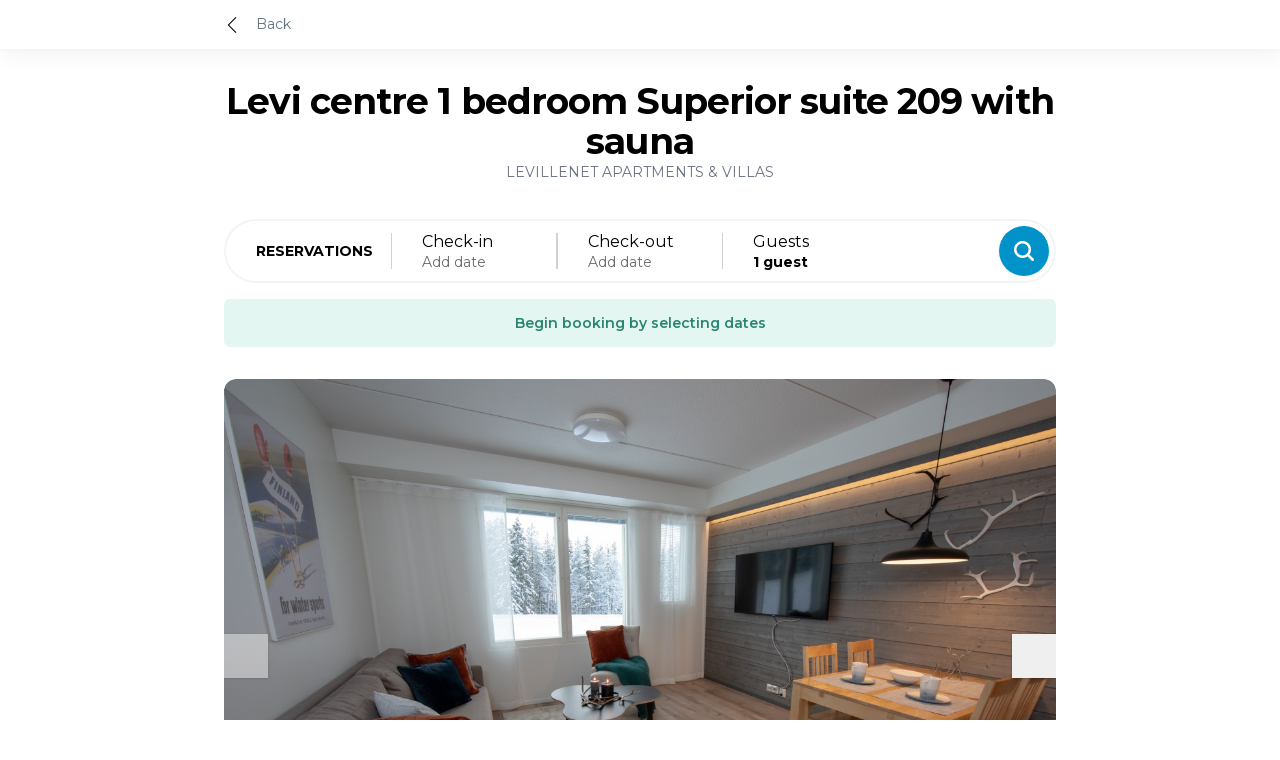

--- FILE ---
content_type: text/html; charset=utf-8
request_url: https://app.moder.fi/levillenet/450
body_size: 32198
content:
<!DOCTYPE html>
<html lang="en">
<head>
    <meta charset="utf-8">
    <meta name="viewport" content="width=device-width, initial-scale=1">

    <title>209 SKISTAR - Moder</title>
    <meta name="description" content="Katso vapaat kohteet ja varaa!">
    <meta property="og:description" content="Katso vapaat kohteet ja varaa!">

    <!-- custom consent mode -->
<script>
    window.dataLayer = window.dataLayer || [];
    function gtag() {
        dataLayer.push(arguments);
    }
    gtag("consent", "default", {
        ad_storage: "denied",
        ad_user_data: "denied", 
        ad_personalization: "denied",
        analytics_storage: "denied",
        functionality_storage: "denied",
        personalization_storage: "denied",
        security_storage: "granted",
        wait_for_update: 2000,
    });
    gtag("set", "ads_data_redaction", true);
    gtag("set", "url_passthrough", true);
</script>



            <!-- Google tag (gtag.js) -->
<script async src="https://www.googletagmanager.com/gtag/js?id=G-ZGM9CXRQ6J"></script>
<script>
  window.dataLayer = window.dataLayer || [];
  function gtag(){dataLayer.push(arguments);}
  gtag('js', new Date());

  gtag('config', 'G-ZGM9CXRQ6J');
</script>
    
    
    
    <!-- Start cookieyes banner --> 
 <script id="cookieyes" type="text/javascript" src="https://cdn-cookieyes.com/client_data/aee448a8f86cb481b8d60d42/script.js"></script> 
 <!-- End cookieyes banner -->
    <!-- Styles -->
    <link rel="preload" as="style" href="https://app.moder.fi/build/assets/app_front-BJ0GeHyc.css" /><link rel="stylesheet" href="https://app.moder.fi/build/assets/app_front-BJ0GeHyc.css" />
    <!-- favicons -->
    <link rel="icon" href="/images/favicon/favicon.ico" />
    <link rel="icon" type="image/png" sizes="16x16" href="/images/favicon/favicon-16x16.png" />
    <link rel="icon" type="image/png" sizes="32x32" href="/images/favicon/favicon-32x32.png" />
    <link rel="apple-touch-icon" href="/images/favicon/apple-touch-icon.png" />
    <link rel="icon" type="image/png" sizes="192x192" href="/images/favicon/android-chrome-192x192.png" />
    <link rel="icon" type="image/png" sizes="512x512" href="/images/favicon/android-chrome-512x512.png" />

    <script>
        const i18n = {
            root: {"abbr_bedrooms":"bd","abbr_included":"incl.","abbr_nights":"nights","abbr_person":"pers.","abbr_week":"wk","abbr_weeks":"wks","accept_pay_terms":"I accept payment terms","accept_terms":"I accept terms of booking and cancellation","accommodation":"Accommodation","accommodation_rate":"Accommodation","account":"Account","account_number_advance":"Account Number Advance Sales","account_number_sales":"Account Number Sales","actions":"Actions","activate":"Activate","activated":"Activated","active":"Active","activities":"Activities","activities_count":"{0} 0 activities|{1} 1 activity|[2,*] :count activities","activity":"Activity","add":"Add","add_another_base_rate":"Add another base price?","add_base_rate":"Create base rate","add_description_language":"Add textual descriptions for room type","add_extra_service":"Add extra service","add_file":"Add file","add_filter":"Create filter","add_gmaps_btn":"Add","add_included_extra_service":"Add included extra service","add_invoice":"Create invoice","add_language":"Add translation","add_maintainer":"Add maintainer","add_notify_email":"Add notify email","add_optional_extra_service":"Add optional extra service","add_owner":"Add owner","add_pin_code":"Create door code","add_place":"Create place","add_product":"Add product","add_products":"Add products","add_related_bookings":"Type booking number","add_roomtype":"Add product","add_row":"Add row","add_to_collection":"Add to collection","add_to_tab":"Add to tab","add_translation":"Add translation","add_vat_rate":"Add VAT rate","add_vat_rate_helper":"Enter a number between 0 and 100","adding_to_an_existing_group":"You are adding bookings to a group","address":"Address","address_2":"Address 2","admin_bookings":"Bookings","admin_create_new_booking":"Create new booking","admin_edit_booking":"Edit booking","admin_group_bookings_list":"Group bookings","admin_new_booking":"New booking","admin_new_group_booking":"New group booking","admin_view_booking":"Booking","adult_count":"adults|adult|adults","adult_purchase_price":"Adult purchase price","adults_count":"{0} 0 adults|{1} 1 adult|[2,*] :count adults","advance_sales_account":"","agency":"Travel Agency","airport":"Airport","all":"All","all_active":"All active","all_booking_status":"All booking status","all_categories":"All categories","all_cleaning_status":"All cleaning status","all_done":"All done","all_product_types":"All product types","all_properties":"All properties","all_room_types":"All room types","all_times":"All times","all_types":"All types","allocate":"Allocate","allow_custom_times":"Allow custom times","allow_custom_times_false_helper":"The product will be available only if a bookable slot with the same exact time range exists.","allow_custom_times_true_helper":"Booking and availability checks will be made based on the set time range regardless of product slots.","allow_marketing":"Please send me exclusive offers and updates by email.","allow_only_booking_request":"Allow only booking request","allow_pay_at_property":"Enable pay at property as payment method","allowed":"Allowed","alpine_ski":"Alpine ski","already_confirmed":"Already confirmed","already_connected_to_group_booking_text":"This booking is already connected to another group booking","already_connected_to_group_booking_title":"Already connected","analytics":"Analytics","analytics_settings":"Analytics","announcement_type_danger":"Danger","announcement_type_info":"Info","announcement_type_release":"Release","announcement_type_warning":"Warning","any":"Any","apply":"Apply","apply_coupon":"Apply coupon code","are_you_sure":"Are you sure?","arrivals":"Arrivals","arrivals_count":"{0} 0 arrivals|{1} 1 arrival|[2,*] :count arrivals","arrivals_overview":"Arrivals (rooms\/persons)","arrives":"Arrives","arrives_short":"Arriv","attach_more_teams_to_destination":"Attach more","attach_new":"Attach new","attach_team_to_destination":"Attach to destination","attached_teams":"Room types available for destination","availability_from":"Availability from","available":"Available to book","available_options":"Available options","available_rooms":"Available","available_times":"Available times","back":"Back","bank":"Bank","bank_bic":"BIC","bank_iban":"IBAN","bank_local_account_number":"Local bank account number","bank_name":"Bank name","base_rate":"Base price","base_rate_add_period":"Add period","base_rate_all_day":"All day","base_rate_availability_title":"Availability and base prices per weekday","base_rate_available_periods":"Available","base_rate_blocking":"Blocking","base_rate_child_price":"Child pricing","base_rate_child_price_helper":"Child price in single unit activities","base_rate_copy_error":"Error copying base rate","base_rate_copy_success":"Successfully copied base price","base_rate_disabled_warning_1":"Weekday is not bookable without a base price","base_rate_disabled_warning_2":" and available times","base_rate_disabled_warning_3":"Weekday is not bookable without available times","base_rate_helper":"Begin by setting week day prices. You can set specific time constrained price rules to adjust base prices.","base_rate_helper_general":"Base prices are the foundation of pricing. Products will not be available in the webshop without base prices.","base_rate_internal":"Internal","base_rate_name":"Base rate name","base_rate_no_active_weekdays":"No active weekdays available","base_rate_per_person_pricing":"Per person pricing","base_rate_per_person_pricing_helper":"Set how many persons are included in the base price and how price changes for additional persons are handled.","base_rate_price_labels":"Price labels","base_rate_starting_from":"Starting from","base_rate_starting_from_activity_helper":"The starting from price displayed to travellers. When automatic, will consist of the lowest weekday base price per base duration.","base_rate_starting_from_automatic":"Automatic","base_rate_starting_from_title":"Starting from price text","base_rate_weekdays_helper":"You can set the price on weekday level and availability per weekday per period of time. If there is no price or available period set, the product is not bookable.","base_rates":"Base prices","base_rates_info":"Make sure that base rates are consecutive","basic_rates_applicable":"Base prices applicable","bathrooms_helper":"A half bathroom is a bathroom that has a sink and a toilet, but no shower or bath.","bathrooms_label":"Bathrooms","bathrooms_title":"Bathrooms","bedrooms_label":"Bedrooms","bedrooms_title":"Bedrooms","beds_24_room_types_title":"Beds24 rooms","beds_count":"{0} 0 beds|{1} 1 bed|[2,*] :count beds","beds_label":"Beds","beds_title":"Beds","billing_information":"Billing information","block_availability":"Block availability","block_company_mismatch":"Company and block's company do not match","block_date_mismatch":"Dates not in block","block_product_mismatch":"Product not in block","block_legend_fully_picked_up":"Fully picked up","block_legend_no_pickups":"No pickups","block_legend_over_quota":"Over quota","block_legend_partially_picked_up":"Partially picked up","blocking_availability":"Blocking","book":"Book","book_available":"Available","book_many_rooms":"You can book multiple units","book_more_rooms":"Book more rooms","book_packages":"Book packages","book_without_paying":"Make reservation query","bookable_before":"Bookable before","bookable_before_days":"Bookable before (days)","bookable_before_days_guest":"Online Booking available :value days before arrival","booked":"Booked","booked_from":"Can be booked for","booked_rooms":"Reserved rooms","booking_additional_info":"Additional information","booking_additional_info_helper":"E.g. allergies, arrival time, flight number or additional requests","booking_additional_info_visible":"Additional information (visible to customer)","booking_already_connected":"This booking is already connected.","booking_bookings":"bookings","booking_calendar":"Bookings Calendar","booking_calendar_reorder_helper":"Please note that changing the order affects the calendar view for all users.","booking_cannot_be_edited_before_it_synced_to_sales_channels":"Booking cannot be edited before sales channel is synced. This will take 0-2 minutes normally.","booking_confirmation_emails":"Booking confirmation email addresses","booking_confirmation_emails_helper":"Booking confirmation emails will be send to given addresses. Separate email addresses with a newline","booking_confirmation_title":"Booking Confirmation","booking_confirmations":"","booking_connected_to_beds24":"Booking is synced with Beds24","booking_created":"Booking created successfully!","booking_date_end":"Valid on bookings to","booking_date_start":"Valid on bookings from","booking_date_time":"Booking date","booking_dates_added_price_check_text":"Added dates will copy the price of the last night of the booking. The new price might not reflect the current daily price.","booking_dates_added_price_check_title":"Dates added, booking price will be automatically updated","booking_dates_removed_price_check_text":"Price of the removed dates will be subtracted from the booking total price. The new price might not reflect the current daily price.","booking_dates_removed_price_check_title":"Dates removed, booking price will be automatically updated","booking_delete_error":"Error deleting booking","booking_deleted":"Booking deleted","booking_end_date":"Departure","booking_extra_services":"Extra services","booking_footer":"Secure payment by Paytrail.","booking_found":"Found","booking_guest":"Guest","booking_is_request":"Request","booking_item_warning_core_product_on_wrong_date":"Core product on wrong date","booking_item_warning_extra_service_out_of_bounds":"Extra service out of bounds","booking_item_warning_no_core_product":"No core product","booking_language":"Booking language","booking_last_update":"Last update","booking_length_changed_price_check_text":"Booking length changed. Price for new dates will be calculated automatically.","booking_length_changed_price_check_title":"Booking price will be automatically updated","booking_moved":"Booking moved successfully!","booking_not_connected":"Booking is not connected","booking_not_found":"Booking not found","booking_not_paid":"Not paid","booking_notes":"Booking notes","booking_number":"Booking number","booking_only":"Booking only","booking_orders_title":"Booking order summary","booking_overpaid":"Overpaid","booking_page_link_text":"link text","booking_page_link_text_placeholder":"Link text (max. :max characters)","booking_page_link_url":"link URL","booking_page_links":"Webshop links","booking_page_links_helper":"You can add links to the front page of your webshop. They can lead to your other webshops (e.g. rentals, activities and table reservations) or maybe to the FAQ page on your website.","booking_paid":"Paid","booking_partially_paid":"Partially paid","booking_price":"Price","booking_query":"with search","booking_request_title":"Booking request","booking_restore_error":"Error on restoring booking","booking_restored":"Booking restored","booking_room":"Room","booking_seller":"Assignee","booking_seller_not_valid":"Seller not valid","booking_show_all":"Show all bookings","booking_show_only_upcoming":"Show only upcoming bookings","booking_show_past":"Show also past bookings","booking_source":"Sales channel","booking_start_date":"Arrival","booking_total_price":"Booking total price","booking_upcoming":"upcoming","booking_update_error":"Error updating booking","booking_update_error_end_date_cannot_be_before_start_date":"End date cannot be changed to be before start date","booking_update_error_end_date_is_past":"End date cannot be changed to be in the past","booking_update_error_start_date_is_past":"Start date cannot be changed to be in the past","booking_updated":"Booking updated succesfully!","booking_version_history_raw_data":"Raw data","bookings":"Bookings","bookings_are_not_connected":"These two bookings are not connected.","bookings_checked_in":"Bookings checked in","bookings_checked_out":"Bookings checked out","bookings_count":"{0} 0 bookings|{1} 1 booking|[2,*] :count bookings","bookings_count_in_room":"Bookings total","bookings_created":"Bookings created","bookings_deleted":"Bookings deleted","bookings_disconnected":"Bookings disconnected","bookings_list":"Bookings list","bookings_moved":"Bookings moved","bookings_set_paid":"Bookings set as paid","bookkeeping_accounts":"Accounts","bookkeeping_add_account":"Add account","bookkeeping_account_number":"Account number","bookkeeping_dimensions":"Dimensions","bookkeeping_add_dimension":"Add dimension","bookkeeping_dimension_value":"Dimension value","bookkeeping_account_in_use":"Account is linked to existing mappings and cannot be deleted.","bookkeeping_dimension_in_use":"Dimension is linked to existing mappings and cannot be deleted.","brokerage_price":"Brokerage expense (VAT 0%)","building_renovation":"Renovation year","building_year":"Building year","bus_stop":"Bus stop","business_id":"Business ID","buyer":"Buyer","buyer_details":"Buyer details","by_people":"By people","calendar_data_title_id":"Calendar Data Title ID","cancel":"Cancel","cancel_booking":"Cancel booking","cancel_bookings":"{0} Cancel booking?|{1} Cancel booking?|[2,*] Cancel :countx bookings?","cancelled_at":"Cancelled","cannot_delete_subpayment":"Only invoice payment can be deleted","card":"Card","cart":"Cart","cart_add":"Add to cart","cart_empty":"Cart is empty","cart_in":"in cart","cash":"Cash","change":"Change","change_is_request":"Confirm booking request","change_my_account_text":"Change account username or current team?","change_my_account_title":"Do you want login to another Moder team?","change_of_rate":"Change of price","change_payment_method":"Change payment method","change_percent":"Change-%","characters":"characters","check":"Check","check_email_addresses":"Fix email addresses:","checked":"Checked","checkin":"Checkin","checkin_dashed":"Check-in","checkin_denied_message":"Checkin not allowed on selected date","checkin_instructions":"Check-in instructions","checkin_not_allowed":"Checkin not allowed for selected days","checkin_time":"Check-in time","checkin_time_hour_based":"Starts","checkout":"Checkout","checkout_dashed":"Check-out","checkout_denied_message":"Checkout not allowed on selected date","checkout_not_allowed":"Checkout not allowed for selected days","checkout_time":"Check-out time","checkout_time_hour_based":"Ends","checkout_title":"Checkout","child_count":"children|child|children","child_price":"Child price","child_purchase_price":"Child purchase price","children_count":"{0} 0 children|{1} 1 child|[2,*] :count children","chosen":"chosen","city":"City","cleaning":"Cleaning","cleaning_list":"Cleaning list","clear":"Clear","click_here":"Click here","client":"Client","close":"Close","close_without_saving":"Close without saving","co2_calculate":"Calculate","co2_calculation_title":"CO2 Calculations","co2_electricity":"Electricity","co2_electricity_amount":"Yearly consumption","co2_electricity_factor":"Emission factor kg\/CO2","co2_electricity_method":"Type","co2_food":"Food","co2_food_amount":"Yearly meals","co2_food_factor":"Emission factor g\/CO2","co2_food_method":"Diet","co2_heating":"Heating","co2_heating_amount":"Yearly consumption","co2_heating_factor":"Emission factor kg\/CO2","co2_heating_method":"Type","co2_title":"CO2 Emissions","co2_total":"Total emissions","co2_total_amount":"Total emissions kg","co2_total_emissions":"Total emissions","co2_total_method":"Category","co2_traffic":"Traffic","co2_traffic_amount":"Yearly km","co2_traffic_factor":"Emission factor g\/CO2","co2_traffic_method":"Vehicle","co2_year":"Year","code":"Code","color":"Color","comission_calc_type":"Comission calculation by","comments":"Comments","compact":"Compact","company_name":"Company name","company_search_label":"Fill in company details","company_search_no_results":"No company found with search","company_search_placeholder":"Search for a company","confirm":"Confirm","confirm_edit_lock_override_text":"Editing a locked item can lead to out of sync data. All actions will be logged. Do you want to proceed?","confirm_edit_lock_override_title":"Item is in a locked state","confirm_import":"Import bookings","confirm_request":"Confirm request","confirm_sale":"Confirm sale","confirm_send_confirmation_email_text":"Send confirmation email?","confirm_send_confirmation_email_title":"Confirmation email will be send to guest's email","confirm_send_door_code_sms_text":"Door code will be sent to customer by SMS message.","confirm_send_door_code_sms_title":"Send door code SMS","confirm_update_locked_dates_text":"Editing locked dates can lead to out of sync data. All actions will be logged. Do you want to proceed?","confirm_update_locked_dates_title":"You are updating locked dates","confirmation_emails":"Confirmation emails","confirmation_sent":"Confirmation email sent","confirmation_sent_to_multiple_recipients":"Confirmation email sent to multiple recipients","confirmed":"Confirmed","confirmed_bookings":"Confirmed bookings","connect":"Connect","connect_booking":"Connect booking","connect_booking_error":"Error connecting bookings","connect_booking_success":"Booking connected succesfully","connect_booking_to_group_title":"Connect booking to this group booking?","connect_booking_user_assign_self":"Assign yourself to booking","connect_booking_user_error":"Error connecting user to booking","connect_booking_user_error_already_connected":"User is already assigned to booking","connect_booking_user_error_not_connected":"User not assigned to booking","connect_booking_user_label":"Assign user to booking","connect_booking_user_success":"User connected to booking successfully","connected":"Connected","contact":"Contact","contact_company_mismatch":"Contact company mismatch","contact_data_set":"Contact data set","contact_data_synced":"Contact information synced","contact_information":"Contact information","contact_notes":"Contact notes","contact_search_label":"Fill in previous customer details","contact_search_no_results":"No customer found with search","contact_search_placeholder":"Search for a customer","contact_selected":"Contact selected","contact_with_email_already_exists":"Contact with email address already exists","continue":"Continue","continuous":"Continuous","continuously":"Continuously","conveniences_helper":"Select amenities of room type","conveniences_title":"Amenities","cookie_settings":"Cookie settings","copy_booking":"Copy booker's information to new booking","copy_booking_number":"Copy booking number","copy_link_to_preview":"Copy link to preview","copy_to_clipboard_error":"Unable to copy to clipboard","copy_to_clipboard_success":"Copied to clipboard","copy_verb":"Copy","country":"Country","coupon_applied":"Coupon applied","coupon_code":"Coupon code","coupon_code_applied":"Coupon code","coupon_code_description":"If you have a discount code, please add it below.","coupon_code_helper":"Code can include non capital letters and numbers","coupon_code_next_step_info":"New coupon discount will be applied in the next step.","coupon_discount_type":"Discount type","coupon_discount_value":"Discount value","coupon_discount_value_helper":"The discount value can be the discount amount, percentage, fixed price of the reservation or a fixed number for each night","coupon_email":"Email address","coupon_email_helper":"Coupon is valid only for given email address","coupon_has_no_products":"Code has no products","coupon_length_invalid":"Coupon code must be 6 characters","coupon_not_valid":"Coupon code not valid","coupon_valid_dates":"Valid at","coupons":"Coupons","create":"Create","create_base_rate":"Create new base price","create_booking":"Create booking","create_booking_to_group_title":"Create booking?","create_company":"Create company","create_contact":"Create contact","create_day_price":"Create fixed day price","create_invoice_for_uninvoiced":"Create invoice for :price for uninvoiced products?","create_invoices":"Create invoices","create_new":"Create new","create_new_collection":"Create new collection","create_new_group_invoice_text":"Create invoice of group booking?","create_new_invoice_text":"Create new invoice","create_new_invoice_title":"Create new invoice","create_new_owner":"Create owner","create_payment":"Create payment","create_rate":"Create price","create_rate_group":"Create price group","create_rate_rule":"Create new price rule","create_room_type_title":"Create room type","create_rule":"Create rule","create_split_invoices":"Split invoices","create_user":"Add user","create_user_helper":"Create an user who can have access here","created":"Created","created_at":"Created at","credit":"Credit","creditcard":"Card payment","current_team":"Select company","current_team_helper":"You can belong to multiple teams but may only use one at the time.","custom":"Custom","custom_time":"Custom time","customer":"Customer","daily_accounting":"Daily accounting voucher","daily_filter_booking_status":"Filter booking status","daily_filter_categories":"Filter category","daily_filter_property":"Filter property","daily_filter_room_type":"Filter room type","daily_filter_status":"Filter cleaning status","daily_select_date":"Select date","daily_task_placeholder":"Add comment...","data_was_imported_successfully":"Data was imported successfully","date":"Date","dates":"Dates","date_format_day":"DD","date_format_month":"MM","date_format_year":"YYYY","dates_required_for_coupon":"Discount code can be used only after date search","day":"Day","day_price":"Fixed day price","days_ago_count":"{0} Today|{1} Yesterday|[2,*] :count days ago","days_ago_count_short":"{0} Today|{1} Yesterday|[2,*] -:count d","days_ago_vague":"{0} Today|{1} Tomorrow|[2,*] Past","days_count":"{0} :count days|{1} :count day|[2,*] :count days","days_d":"d","days_until":"days","days_until_count":"{0} Today|{1} Tomorrow|[2,*] In :count days","days_until_count_short":"{0} Today|{1} Tomorrow|[2,*] :count d","days_until_vague":"{0} Today|{1} Tomorrow|[2,*] Upcoming","deactivate":"Deactivate","default":"Default","default_duration":"Default duration","delete":"Delete","delete_api_token_confirm":"Delete API key?","delete_base_rate":"Delete base price?","delete_block_confirm":"Delete block?","delete_booking_channel":"Booking is originally created in another sales channel. Removing booking in Moder does not remove it from other channels.","delete_booking_confirm":"Delete booking?","delete_co2_confirm":"Delete CO2 calculation?","delete_company":"Delete company?","delete_confirm":"Delete this?","delete_coupon":"Delete coupon","delete_group_booking_text":"All bookings related to this group booking will be cancelled.","delete_group_booking_title":"Cancel group booking?","delete_image":"Delete this image?","delete_owner":"Delete owner","delete_package_template_confirm":"Delete package template?","delete_package_template_product_confirm":"Delete product from package template?","delete_place":"Delete this place?","delete_property":"Delete property","delete_rate_rule":"Delete price rule?","delete_room_not_possible_body":" Move existing bookings to other rooms first.","delete_room_not_possible_title":"Room cannot be deleted","delete_room_type_title":"Delete room type?","delete_stripe_account":"Delete Stripe account","delete_stripe_description":"Deleting this will also delete all connected terminals","delete_stripe_terminal":"Delete Stripe terminal?","delete_user":"Delete user?","deleted":"Deleted","departures":"Departures","departures_count":"{0} 0 departures|{1} 1 departure|[2,*] :count departures","departures_overview":"Departures (rooms\/persons)","departures_short":"depart","depending_on_dates":"Depending on dates","description":"Description","detach_booking_from_group_title":"Remove booking from group booking","detach_bookings_from_group_title":"{0} Remove booking from group booking?|{1} Remove booking from group booking?|[2,*] Remove :countx bookings from group booking?","connections":"Connections","detach_from_block":"Remove from block","detach_from_collection":"Remove from collection","detach_from_group":"Remove from group booking","detach_team_from_destination":"Remove from destination","directions_helper":"Driving directions can be added here","directions_placeholder":"Driving directions","directions_title":"Driving directions","disconnect":"Disconnect","disconnect_booking_error":"Error disconnecting booking","disconnect_booking_user":"Disconnect user?","disconnect_booking_user_error":"Error disconnecting user","disconnect_booking_user_success":"User successfully disconnected","disconnect_related_booking":"Disconnect related booking?","discounts":"Discounts","dishwasher":"Dishwasher","dismiss_rate_rules":"Dismiss price rules","display_name":"Display name","distance":"Distance","do_check_in":"Check in guest","do_check_out":"Check out guest","done":"Done","door_code":"Door code","door_pin_code":"Door PIN","double":"Double","double_booking":"Double booking","download_xml":"Download XML","drafts_title":"Invoice drafts","drop_file_here":"Drop file here","drop_files_here":"Drop files here","duplicate":"Duplicate","duplicate_booking":"Duplicate booking","e_invoicing_address":"E-invoicing address (OVT)","e_invoicing_operator_id":"E-invoicing operator id","edit":"Edit","edit_day_price":"Edit day price","edit_day_price_helper":"Setting a day price overrides all other pricing for the day","edit_days":"Edit days","edit_property":"Edit Property","edit_rate_group":"Edit Price Group","editing_disabled":"Editing is now disabled","editing_enabled":"Editing is now enabled","email_address":"Email","employee_benefit_mobile":"Employee benefit - mobile","employee_benefit_vouchers":"Employee benefit - vouchers","empty":"Empty","empty_filters":"Reset selections","enable_in_webshop":"Enable in webshop","end":"End","end_date":"End date","end_time":"End time","ends":"Checkout","error":"Error","error_access_denied":"Access denied","error_cannot_connect_booking_to_virtual_booking":"Cannot connect booking to destination booking","error_copying_base_rate":"Error on trying to copy base price","error_general":"An unexpected error happened","error_save":"Saving failed","error_updating_cleaning_status":"Error updating status","error_user_not_found":"User not found","expanded":"Expanded","expense_calc_type":"Provision calculated before\/after expenses","expense_per_unit":"expense per unit","expired":"Expired","expiring":"Expiring","expiring_soon":"Expiring soon","explore":"Explore","explore_and_book":"Explore and book","external_payment_account":"","extra_beds_label":"Extra beds","extra_child_rate":"Extra child price","extra_fields":"Extra fields","extra_person_rate":"Extra price \/ p \/ night","extra_person_rate_activity":"Extra price \/ p","extra_person_rate_title":"Extra price per person","extra_person_rate_type":"Extra price type","extra_service":"Extra service","extra_service_assign_to_previous_date_checkout":"Checkout product will be connected to the previous day's core product","extra_service_assign_to_previous_date_stayover":"Stayover products will be connected to the previous days' core products","extra_service_availability":"Availability","extra_service_belong_to_room_types":"Belongs to products","extra_service_default_timeslot":"Default time slot (Optional)","extra_service_delete":"Delete this extra service?","extra_service_deleted":"Extra Service deleted successfully.","extra_service_expenses":"Extra service expenses","extra_service_fail_to_delete":"Extra Service cannot be deleted when it has bookings","extra_service_included_in_booking":"Included in booking price","extra_service_is_active":"Moder Booking Engine","extra_service_is_active_short":"Booking Engine","extra_service_is_external_channel":"External Booking Channels (included extras)","extra_service_is_external_channel_short":"External","extra_service_is_pos":"Sold in Point of Sale","extra_service_max_quantity":"Max quantity \/ booking","extra_service_min_quantity":"Min quantity \/ booking","extra_service_name":"Specific name","extra_service_on_checkin_day":"On checkin","extra_service_on_checkout_day":"On checkout","extra_service_on_stayover_days":"On stayover","extra_service_pricing_type":"Pricing type","extra_service_quantity_by_nights":"Automatic quantity by night count","extra_service_quantity_by_people_count":"Quantity by people count","extra_service_rate":"Price","extra_service_tax_percent":"Tax percent","extra_service_type":"Category","extra_services":"Extra Services","extra_services_count":"{0} :count extras|{1} :count extra|[2,*] :count extras","extra_services_helper":"Available extra services","extra_services_included_in_price":"Included in accommodation price","feature_in_progress":"Feature development is in progress","fetching_rate_please_wait":"Calculating the price...","fi":"Finland","file":"File","filter":"Filter","filter_cancelled_label":"Filter cancelled","filter_discounts":"Discounts","filter_filter":"Filter","filter_include_cancelled":"Include cancelled","filter_no_cancelled":"No cancelled","filter_only_cancelled":"Only cancelled","filter_place":"Filter","filter_results":"Filter results","filter_results_amount":"accommodations","filter_results_show":"Show","filter_rule":"All rules","filter_rule_block":"Block rule","filter_rule_channel":"Channel rule","filter_rule_label":"Filter by rule","filter_sort":"Sort","filter_status":"All statuses","filter_status_has_warning":"Has warning","filter_status_label":"Filter by status","filter_status_no_active_rate":"No active rate","filters":"Filters","first_accommodation_unit":"First accommodation unit","first_name":"First name","flexible_dates_available":"Flexible dates available","fr":"Fr","free_text":"Additional info","free_wifi":"Free wifi","freetext":"Free text","friday":"Friday","from_rate_value":"Room price starting from","gateway_payments_account":"","general_settings":"General settings","general_validation_error_message":"Please fill out required information.","generate_invoices":"Create automatically invoice for external channel bookings","generate_personal_token":"Generate new API key","generate_xml_for_previous_year":"Generate Platform report for previous calendar year","gmaps_location":"Location in Google Maps","golf":"Golf course","google_analytics4_id":"Google Analytics 4 measurement ID (G-xxx)","group_booking_deleted":"Group booking deleted!","group_booking_notes":"Group Booking notes","group_booking_selected":"Group booking selected","group_booking_title":"Group booking","group_booking_will_be_created":"Group booking will be created","group_bookings_list":"Group bookings","group_bookings_title":"Group bookings","group_by":"Group by","group_by_product":"Group by product","group_by_times":"Group by times","group_name":"Group name","group_total_price":"Group total price","gtm_container_id":"Google Tag Manager Container ID (GTM-xxx)","guest_details":"Guest details","guest_details_title":"Guest details","guests":"Guests","guests_count":"{0} 0 guests|{1} 1 guest|[2,*] :count guests","handling_payment_please_wait":"Handling payment takes longer time than usually.","handling_payment_title":"Handling payment...","has_checked_in":"Checked in","has_checked_out":"Checked out","has_existing_booking":"Selected time frame has existing booking(s)","hide":"Hide","hide_calendar":"Hide calendar","hide_filters":"Hide filters","homepage":"Homepage","hour_based":"Hour based","hours":"hours","hours_short":"h","image":"Image","image_is_uploaded":"Uploading finished!","image_is_uploading":"Uploading...","image_upload_text":"Selected image is too large. Limit is 10 MB.","image_upload_title":"Image upload","images":"Images","images_can_be_uploaded_after_creation":"Images can be uploaded after creation","images_title":"Images","import_bookings":"Import bookings","import_bookings_instructions":"File type CSV. First row should have headers. Dates should be in format YYYY-MM-DD. If money sums have decimals, separator should be dot (.). Country as ISO3166 country code 2 letters (FI)","import_csv_columns":"CSV columns","import_ignore":"-- do not import --","import_load_file":"Load file and continue","import_map_fields":"Moder booking fields","import_room_types":"Import Room Types","import_room_types_instructions":"File type CSV. First row should have headers. Times should be in format HH:MM:SS.","import_save_mapping":"Save field mapping and continue","in_house":"In-house","inactive":"Inactive","included":"Included","included_extra_services":"Services included in price","included_in_price":"Included in room price","input_coupon_code":"Insert coupon code","internal":"Internal","invoice_bookings_warning_text":"This booking or some of the selected bookings are already on an invoice. Do you want to continue?","invoice_bookings_warning_title":"Some bookings are invoiced","invoice_receivables_account":"","invoice_title":"Invoice","invoiced":"Invoiced","invoices_title":"Invoices","invoicing":"Sales invoices","invoicing_title":"Invoicing","is_blackout":"Booking blocked (blackout)","is_channel_only":"Rule affects only to external sales channels","is_checkin_denied":"Checkin blocked","is_checkout_denied":"Checkout blocked","is_day_price":"Is fixed day price","is_disallowance_rule":"Is disallowance rule","is_eternal":"Validity not limited by dates","is_free":"Available","is_new_paytrail":"Use new Paytrail","is_out_of_order":"Out of order","is_past":"Past","is_price_hidden_from_traveller":"Hide pricing to traveller","is_published":"Is published","is_released":"Released","is_request":"Is request","is_unit_based":"Is unit based","is_unit_based_helper":"Unit based activity bookings are grouped together by time slot in different admin views (calendar, weekly, slot manifest)","items":"Items","items_count":"{0} 0 items|{1} 1 item|[2,*] :count items","lang":"Language","lang_automatic":"Automatic","lang_de":"German","lang_dk":"Danish","lang_en":"English","lang_et":"Estonian","lang_fi":"Finnish","lang_is":"Icelandic","lang_no":"Norwegian","lang_sv":"Swedish","language":"Language","last_name":"Last name","last_submitted_rates_manually":"Manually updated","latest":"Latest","link":"Link","linked_extra_services":"Linked extra services","linked_included_extra_services":"Linked included services","list_price_after_changes":"List price after changes","list_price_current":"Current total list price","location":"Location","lock":"Lock","lock_id":"Lock ID","locked":"Locked","logout":"Logout","long_description":"Long Description","maintenance_overview_results_no_activities":"No activities for this day.","maintenance_overview_results_no_arrivals":"No arrivals for this day.","maintenance_overview_results_no_bookings_prefix":"No bookings found after","maintenance_overview_results_no_bookings_range":"No bookings found for","maintenance_overview_results_no_bookings_suffix":".","maintenance_overview_results_no_departures":"No departures for this day.","maintenance_overview_results_no_extra_services":"No extra services requested.","maintenance_overview_search_placeholder":"Search products","manual_validation":"Accept payment","margin_scheme_applied":"Margin scheme","margin_scheme_should_have_fixed_vat":"Margin scheme should have fixed VAT of 25.5%","mark_all_as_read":"Mark all as read","mark_resolved":"Mark as resolved","max_people_helper":"Maximum number of people to accommodate","max_people_label":"Number of people","max_people_title":"Number of people","maximum_abbreviation":"Max.","maximum_booking_nights_for_room":"Maximum booking nights","messaging":"Messaging","microwave":"Microwave oven","minimum_abbreviation":"Min.","minimum_booking_nights_for_room":"Minimum booking nights","minimum_nights":"Min. nights","minutes_count":"minutes|minute|minutes","minutes_short":"min","missing_something":"Missing something? Send email to support@moder.fi","missing_something_helper":"Please, contact us if you feel we are missing something.","mo":"Mo","mobile":"Mobile","monday":"Monday","month":"Month","month_april":"April","month_august":"August","month_december":"December","month_february":"February","month_january":"January","month_july":"July","month_june":"June","month_march":"March","month_may":"May","month_november":"November","month_october":"October","month_september":"September","month_short_apr":"Apr","month_short_aug":"Aug","month_short_dec":"Dec","month_short_feb":"Feb","month_short_jan":"Jan","month_short_jul":"Jul","month_short_jun":"Jun","month_short_mar":"Mar","month_short_may":"May","month_short_nov":"Nov","month_short_oct":"Oct","month_short_sep":"Sep","more":"More","more_information":"More information","move":"Move","move_booking":"Move booking","move_booking_dialog_confirm":"Are you sure you want to continue?","move_booking_dialog_prefix":"You are moving booking","move_bookings":"Move bookings","my_holiday_link":"GuestApp page","name":"Name","name_missing":"Unnamed","nearby_services":"Nearby services","needs_validation":"Check the payment from your Paytrail account","new":"New","new_booking_calendar_cta":"Try out the new booking calendar","new_booking_calendar_rollback_cta":"Switch back to the old version","new_extra_service":"New extra service","new_price_core_product_helper":"New price for accommodation\/activity product","new_total_price_will_be":"Updated total price will be","next":"Next","night":"night","night_based":"Night based","night_discounts":"Length of stay pricing","nightly":"Nightly","nights":"nights","nights_count":"{0} 0 nights|{1} 1 night|[2,*] :count nights","no":"No","no_active_terminals_available":"No active terminals available","no_availability_data":"No availability data","no_availability_with_filters":"No found results","no_booking_for_next_14_days":"No booking for the next 14 days","no_bookings":"No bookings","no_changes":"No changes","no_collection":"No collection","no_company":"No company","no_contact":"No contact","no_contact_data_set":"Contact data not set","no_group":"No group","no_invoice":"No invoice","no_payment_integration_activated":"Service provider has not activated payment methods yet.","no_payments":"No payments","no_products":"No products","no_release":"No release","no_rooms_available":"Not available on selected dates","no_time":"No time","no_time_selected":"No time selected","no_time_set":"No time set","no_times_available":"No times available","no_units":"No units","none":"None","nordic_ski":"Nordic ski","not_allowed":"Not allowed","not_blocking_availability":"Non-blocking","not_enough_capacity":"Total maximum of :value people","not_enough_room_for_guest_count":"Only :value available","not_in_use":"Not in use","not_modifiable":"Not modifiable","not_selected":"Not selected","notes":"Notes","notification_category_announcement":"Announcement","notify_emails":"Notification emails","number_of_days_less_than_min_nights_limit":"Minimum stay is :value nights","number_of_days_more_than_max_nights_limit":"Maximum stay is :value nights","number_of_units":"Number of units","off":"Off","ok":"OK","old_system":"Old system","on":"On","ongoing":"Ongoing","only_unassigned":"Only unassigned","open":"Open","open_detailed_invoice":"Open detailed invoice","open_detailed_receipt":"Open detailed receipt","open_invoice_pdf":"Show invoice (pdf)","open_receipt_pdf":"Show receipt (pdf)","open_summary_invoice":"Open summary invoice","open_summary_receipt":"Open summary receipt","operational_notes":"Operational notes","options_count":"{0} :count options|{1} :count option|[2,*] :count options","optional":"Optional","order_confirmation":"Order confirmation","order_description":"Order description","order_title":"Order","orders_title":"Orders","organization":"Company","original":"Original","original_booking":"Original booking","original_room_type":"Original room type","original_source_id":"Original ID","other_extra_services":"Other extra services","other_included_extra_services":"Other included services","others_count":"{0} 0 others|{1} 1 other|[2,*] :count others","our_notes":"Our notes","out_of_order_reason":"Reason","over_booked":"Overbooked","over_max_people_limit":"Maximum of :value people","overinvoiced":"Overinvoiced","overlap":"Overlap","owner":"Owner","owner_id_helper":"If the owner is a person, fill in the personal ID. If the owner is a company, fill in the business ID. Do not fill both!","package_template_cannot_remove_days_with_products":"Cannot remove days with products","package_template_day_already_has_night_based_product":"Day already has a night based product","package_template_day_beyond_template_length":"Day is beyond package template length","package_template_extra_services_helper":"Only services defined here will be used for the product. Default services will be ignored.","package_template_night_count_too_long":"Night count is greater than package template length","package_template_product_too_long":"Product goes beyond package template length","paid_at_date":"Paid at date","paid_extra_service":"Optional service","paid_wifi":"Paid wifi","partial_payment":"Partial payments","partial_payment_days_before_booking":"Payment possible days before booking","partial_payment_days_before_helper":"Later bookings will be paid at once","partial_payment_pre_helper":"Percentage of accommodation price","partial_payment_pre_percentage":"Pre payment percentage","partners_extra_services":"Partner's extra services","pax":"PAX","pay_at_property":"Pay at property","pay_button":"Pay now","pay_now":"Pay now","pay_with_stripe":"Pay with Stripe","payment":"Payment","payment_create_error":"An error occured creating payment","payment_create_success":"Payment created successfully","payment_date":"Payment date","payment_date_warning_future":"Payment date is in the future","payment_date_warning_past":"Payment date is in the past","payment_methods":"Payment methods","payment_modal_title":"Payment","payment_pending_confirmation_when_succeeded":"We will email you when payment is handled.","payment_successful":"Payment successful","payment_term":"Payment term (days)","payment_types_mix_warning":"Please do not use booking only payments if you use Moder's invoicing features. Mixing payment types can lead to incorrect accounting data.","payment_types_mixed_warning":"A mix of invoice payments and booking only payments have been used. This can lead to incorrect accounting data.","payment_update_error":"An error occured updating payment","payment_update_success":"Payment updated successfully","payments_count":"{0} 0 payments|{1} 1 payment|[2,*] :count payments","payments_powered_by":"Secure payments powered by","payments_title":"Payments","paytrail_merchant_id":"Paytrail merchant id","paytrail_merchant_secret":"Paytrail merchant secret","paytrail_title":"Paytrail","pcs":"pcs","people_count":"ppl","people_count_full":"people","people_count_full_singular":"person","people_title":"People","personal_id":"Personal ID number","pets_title":"Pets","phone":"Phone","phone_international_number_helper":"Use international format, e.g., +1 212 555 1234 or +44 20 7946 0958","phone_number":"Phone number","picked_up":"Picked up","place":"Place","places":"Places","please_connect_your_stripe_account_first":"Please connect your Stripe account first","dimension":"Dimension","dimensions":"Dimensions","post_city":"City","post_code":"Post code","postcode":"Post code","pre_payment":"Pre payment","preview":"Preview","preview_pdf":"Preview (pdf)","previous":"Previous","price":"Price","price_check":"Price check","price_code":"Price code","price_from":"From","price_includes_taxes":"Sum includes taxes","price_missing":"Price missing","price_range":"Price range","prices_starting_from_helper":"If set, room price will be displayed from given value, not default calculated value","prices_starting_from_title":"Price display text","pricing_additional_info":"Pricing additional info text","pricing_additional_info_helper":"Shown next to the price in search results. Example: \"Price includes half-board\"","pricing_additional_info_title":"Pricing additional info display text","pricing_type":"Pricing type","primary_booking":"Primary","primary_user":"Root user","print":"Print","print_booking_orders":"Print booking summary","print_confirmation_email":"Print confirmation","print_invoice":"Open Invoice","print_pdf":"Open PDF","print_receipt":"Open receipt","print_traveller_form":"Print traveller form","product":"Product","product_not_connected_to_block":"Product is not connected to the block","products":"Products","products_count":"{0} 0 products|{1} 1 product|[2,*] :count products","products_extra_services":"Product's extra services","products_included_extra_services":"Product's included services","properties":"Accommodation","properties_title":"Properties","property":"Property","property_descriptions_helper":"Add description for property","property_descriptions_title":"Descriptions","property_id":"Property","property_image":"Main image","property_logo_dark_bg":"Logo for dark background","property_logo_light_bg":"Logo for light background","property_name":"Property","room_type":"Room type","deposit_account":"Deposit account","payment_method":"Payment method","property_with_bookings_cannot_deleted":"Property with bookings cannot be deleted.","provision_cut":"Provision cut","provision_vat":"Owner VAT","purchase_price":"Purchase price","quantity":"quantity","quantity_left":"Left","quantity_per_booking":"Quantity per booking","rate_change":"Rate change","rate_gap":"Rate gap","rate_group":"Price group","rate_group_helper":"With Price Groups, you can define multiple base prices for the same product simultaneously. All base prices assigned through Price Groups are considered internal prices. Each product can only have one public base price at a time.","rate_percent":"Room price","rate_rule":"Price rule","rate_rules":"Price rules","rate_rules_applicable":"Rule valid until","rate_valid_from":"Price valid from","rates":"Prices","rates_synced":"Prices updated","receivables_account":"Receivables account","redirect_text":"Link text","redirect_to":"Return to","redirect_url":"Link\/redirect url","register_terminal":"Register terminal","related_booking_cannot_be_same_as_current_booking":"Booking number cannot be this booking's number","related_booking_not_found":"Booking not found.","related_bookings":"Connected bookings","release":"Release","release_date":"Release date","release_type":"Release type","release_type_block":"All at once","release_type_rolling":"Every day","remove":"Remove","remove_check_in":"Undo check in","remove_check_out":"Undo check out","remove_coupon":"Remove coupon","remove_ownable":"Remove owner\/maintainer","remove_ownable_text":"Remove owner\/maintainer from this room?","remove_pin_code":"Remove door code","remove_translation":"Remove translation","renovation_year":"Renovation year","reorder":"Reorder","reorder rooms":"Reorder rooms","reorder_order":"Order","reports":"Reports","required":"Required","reserve_bar_cta":"Make reservation","reset":"Reset","reset_to_default":"Reset to default","rest_will_be_billed_later":"Final invoice due date is :days days before check-in date","restaurant":"Restaurant","restore_booking":"Restore cancelled booking","restore_cancelled_booking_confirm":"Restore cancelled booking?","result_count":"results|result|results","results_count":"{0} :count results|{1} :count result|[2,*] :count results","return_back":"Return back","revenue":"Revenue","revenue_estimate":"Revenue estimate","role_admin":"Admin role","role_owner":"Room\/Unit Owner","role_read":"Read only role","role_user":"User role","room_booking_status":"Booking status","room_cleaning_status":"Cleaning status","room_cleaning_status_not_set":"No cleaning status","room_free_text":"Notes","room_is_booked_message":"Room is occupied","room_name":"Room","room_next_booking":"Next arrival","room_rates_title":"Pricing","room_type_admin_notes":"Internal notes","room_type_allow_only_booking_request":"Room type allows only booking request.","room_type_already_booked":"Unfortunately the product has already been booked.","room_type_cannot_delete":"Room type has bookings or orders. Cannot delete.","room_type_deleted":"Room type deleted.","room_type_descriptions_title":"Room type descriptions","room_type_details_title":"Room type details","room_type_general_attributes":"What describes this accomodation","room_type_is_original_and_cannot_delete":"Room type is linked into destination and cannot be deleted. Please contact the destination team for removing the link.","room_type_is_published":"Is published","room_type_is_virtual_package":"Virtual package","room_type_is_virtual_room_type":"Virtual room","room_type_name":"Name","room_type_not_available":"Not available","room_type_short_name":"Short name","room_type_size":"Square meters","room_type_type":"Type","room_types":"Room types","room_types_title":"Room types","rooms":"Rooms","rooms_count":"{0} 0 rooms|{1} 1 room|[2,*] :count rooms","sa":"Sa","sale_cancelled":"Sale cancelled","sale_confirmed":"Sale confirmed","sales_account":"Sales account","sales_channel_percentage":"Sales channel commission percentage","sales_channel_remove_commission_first":"Remove sales channel commission first","saturday":"Saturday","save":"Save","save_and_close":"Save and close","save_and_continue":"Save and continue","save_changes":"Save changes","saved":"Saved successfully","search":"Search","search_bookings":"Search bookings","search_dates_set_from_booking":"Search dates set from booking","search_error_under_threshold":"Please enter at least :threshold characters","seen":"Seen","select":"Select","select_all":"Select all","select_booking":"Select booking","select_category_title":"Select category","select_country":"Select country","select_dates_to_book":"Begin booking by selecting dates","select_language":"Select language","select_multiple":"Select multiple","select_payment_method":"Select payment method","select_pdf_file":"Select or drop pdf file","select_property_title":"Select property","select_room_type":"Select room type","select_room_type_title":"Select room type","select_time":"Select time","select_user":"Select user","select_users":"Select users","selected_payment_method":"Selected payment method","selected_suffix":"selected","send":"Send","send_confirmation_email":"Send confirmation email","send_confirmation_email_for_all_connected_bookings":"Send confirmation email for all connected bookings","send_confirmation_email_for_current_booking":"Send confirmation email for current booking","send_external_channels_confirmation":"Send email confirmation when booking is received from external sales channel","send_multi_booking_confirmation":"Send booking collection confirmation email","send_multi_booking_confirmation_helper":"This confirmation has data from all the bookings in the collection (including Guest App links and possible door codes)","send_request_email":"Send request email","send_sms":"Send by SMS","sent":"Sent","service_categories":"Extra service expense categories","services_count":"{0} :count services|{1} :count service|[2,*] :count services","set_as_not_paid":"Mark as not paid","set_as_paid":"Mark as paid","set_contact_from_group_booking":"Set contact from group booking","set_contact_from_primary_booking":"Set contact from primary booking","set_coupon":"Edit coupon","set_extra_service":"Edit extra service","set_is_request_null_text":"Remember to send confirmation message to the customer.","set_is_request_null_title":"Confirm booking request?","set_order_in_webshop":"Set order in webshop","set_price":"Set new price","set_rate_rule":"Edit price rule","set_rates":"Set prices","settings":"Settings","settings_integrations_api_key":"API key","settings_integrations_lock_group_id":"Lock group Id","settings_integrations_password":"Password","settings_integrations_rollock_serial":"Lock serial nr","settings_integrations_rollock_type":"Serials or lock groups","settings_integrations_rollock_type_group":"Use lock groups","settings_integrations_rollock_type_serial":"Use lock serial numbers","settings_integrations_url":"URL","settings_integrations_username":"Username","shop":"Shop","shop_in_shop_enabled":"Shop in shop enabled","short_code":"Short code","short_description":"Short description","show":"Show","show_all_amenities":"Show all amenities","show_booking_filters":"Add discount code","show_calendar":"Show calendar","show_cancelled":"Show cancelled","show_empty_days":"Show empty days","show_filters":"Show filters","show_group_booking":"Show group booking","show_less_weeks":"Show less","show_more":"Show more","show_more_weeks":"Show more","show_title":"Show","slots_count":"{0} 0 slots|{1} 1 slot|[2,*] :count slots","slug":"Moder web address","slug_warning":"Changing the web address might affect your public booking page and external links. Get in touch if any problems arise support@moder.fi","sms":"SMS","sms_sender_name":"SMS sender name","sms_sent":"SMS sent","sms_settings":"SMS settings","sort_ascending":"Ascending","sort_descending":"Descending","sort_results":"Sort results","spa":"Spa","star_rating":"Star rating","start":"Start","start_date":"Start date","start_time":"Start time","starts":"Check in","stay_over":"Stayover","stayover_overview":"Stayovers (rooms\/persons)","street_address":"Street address","street_address_helper":"Address of the accommodation or generally known address nearby","stripe":"Stripe","stripe_account":"Stripe Account","stripe_account_id":"Stripe Account ID","stripe_account_cannot_be_deleted":"Stripe account cannot be deleted","stripe_account_connected":"Stripe account connected","stripe_account_connection_failed":"Stripe account connection failed","stripe_account_disabled":"Stripe account disabled","stripe_account_enabled":"Stripe account enabled","stripe_account_removed":"Stripe account removed","stripe_negative_amount_not_allowed":"Negative row sum or quantity not allowed in Stripe payments","stripe_payments_text":"Payments provided by Stripe","stripe_terminal_cannot_be_deleted":"Terminal cannot be deleted","stripe_terminal_deleted_successfully":"Terminal deleted successfully","stripe_terminal_register_cta":"Register","stripe_terminal_registration_code":"Registration code","stripe_terminal_registration_success":"Terminal registered","stripe_terminal_registration_error":"Terminal registration failed","stripe_terminal_title":"Stripe POS","stripe_terminals":"Stripe terminals","stripe_title":"Stripe","su":"Su","subject":"Subject","submit":"Submit","submit_property_rates_to_channels":"Update rates to sales channels","submit_rates_to_channels":"Submit rates to sales channels?","submit_rates_to_channels_text":"Rates are submitted automatically daily during night. If you updated the rates you can push them to sales channels now.","subtotal":"Subtotal","sum":"Sum","sunday":"Sunday","superset_get_dashboard":"Get dashboard","swim":"Swimming","sync_booking_users_error":"Failed to sync users","sync_booking_users_success":"Users synced successfully","sync_data_from_contact":"Sync data from contact","tax_percent_label":"VAT","team_changed":"Account changed successfully","television":"Television","terminal_activated_successfully":"Terminal activated","terminal_deactivated_successfully":"Terminal deactivated","terminal":"Terminal","terminals":"Terminals","terms_title":"Terms of booking","th":"Th","this_property_for":"This property for","thursday":"Thursday","time_modified":"Time modified","time_range":"Time range","title_accommodation":"Accommodation","title_accommodation_overview":"Accommodation overview","title_active_bookings":"Active bookings","title_activities":"Activities","title_activity_overview":"Activity overview","title_adult":"Adult","title_adults":"Adults","title_amount":"Quantity","title_announcements":"Announcements","title_availability_calendar":"Availability calendar","title_base_room_types":"Products connected to","title_block":"Block","title_blocks":"Blocks","title_booked_packages":"Booked packages","title_booking":"Booking","title_booking_group":"Booking group","title_booking_orders":"Invoices\/receipts","title_brokerage_sales":"Brokerage sales","title_cart":"Cart","title_child":"Child","title_children":"Children","title_collection":"Collection","title_collections":"Collections","title_companies":"Companies","title_company":"Company","title_connected_bookings":"Group","title_connected_bookings_total":"Group total","title_connected_room_types":"Connected products","title_contacts":"Contacts","title_coupons":"Coupons","title_create_block":"Create block","title_create_bookings":"Create bookings","title_create_package_template":"Create package template","title_customer_lifetime_value":"Customer lifetime value","title_customers":"Customers","title_daily":"Monthly","title_daily_overview":"Monthly overview","title_daily_plannings":"Cleaning list","title_days":"Days","title_destinations":"Destination management","title_duration":"Duration","title_edit_block":"Edit block","title_edit_daily_extras":"Edit daily extras","title_edit_ownable":"Room\/service owner","title_edit_owner":"Owner","title_edit_package_template":"Edit package template","title_edit_product":"Edit product","title_experience_designer":"Experience Designer","title_experiences":"Experiences","title_extra":"Extras","title_extra_overview":"Extras overview","title_extra_services":"Extra services","title_extra_service_manifest":"Extra service manifest","title_extras":"Extras","title_flexible":"Flexible","title_group":"Group","title_imports":"Data import","title_included_extra_services":"Included services","title_included_extras":"Included extras","title_info":"Info","title_maintenance_overview":"Weekly overview","title_marketing":"Marketing","title_media":"Media","title_multibook":"MultiBook","title_new_price":"New price","title_nights":"Nights","title_notifications":"Notifications","title_optional_extra_services":"Optional extra services","title_optional_extras":"Optional extras","title_options":"Options","title_own_booking":"Self booking","title_owners":"Owners","title_package":"Package","title_package_template":"Package template","title_package_templates":"Package templates","title_packages":"Packages","title_paid_at":"Payment status","title_payments":"Payments","title_payments_on_invoices":"Payments on invoices","title_person":"Person","title_persons":"Persons","title_platform_report":"Platform Report","title_point_of_sale":"Point of Sale","title_product":"Product","title_product_and_time":"Product & Time","title_rate":"Price","title_rate_groups":"Price groups","title_receipt":"Receipt","title_receipts":"Receipts","title_reset_times":"Reset times","title_resource_planning":"Resource planning","title_room":"Room","title_room_type":"Room type","title_room_types":"Room Types","title_rooms":"Rooms","title_scheduled_messages":"Scheduled Messages","title_selected":"Selected","title_services":"Services","title_settings_company":"Company","title_settings_filters":"Filters","title_settings_integrations":"Integrations","title_settings_accounting":"Accounting","title_settings_languages":"Languages","title_settings_localisation":"Localisation","title_settings_localisation_currency":"Currency","title_settings_localisation_languages_front":"Languages available in webshop","title_settings_localisation_team_default_language":"Default language (confirmation emails)","title_settings_localisation_timezone":"Timezone","title_settings_messages":"Messages","title_settings_my_account":"My Account","title_settings_properties":"Properties","title_settings_terms":"Terms of booking","title_settings_tokens":"API keys","title_settings_users":"Users","title_settings_webshop":"Webshop","title_settings_widgets":"Widgets","title_slot":"Slot","title_slot_manifest":"Slot manifest","title_subteams_create":"Create sub account","title_summary":"Summary","title_support":"Support","title_statistics":"Statistics","title_team":"Team","title_time":"Time","title_total_price":"Total price","title_units":"Units","title_user":"User","title_virtual_room_type":"Virtual room type","to":"to","to_pay":"To Pay","to_checkout":"To checkout","to_upload_image":"to upload image","to_upload_images":"to upload images","to_upload_logo":"to upload logo","toaster":"Toaster","today":"Today","toilets_label":"WC","toilets_title":"WC","tomorrow":"Tomorrow","total":"Total","total_accommodation":"Accommodation total","total_activity":"Activity total","total_optional_extras":"Optional extra services total","translations":"Translations","traveller_form_filled":"Passenger card filled","tu":"Tu","tuesday":"Tuesday","type":"Type","ui_language":"Admin site language","unassigned":"Unassigned","uncheckin_guest_text":"Mark guest as not checked in?","uncheckin_guest_title":"Guest already checked-in","undo":"Undo","uninvoiced":"Uninvoiced","unit":"Unit","unit_allocation":"Unit allocation","unit_based":"Unit based","unit_price":"Unit price","unit_purchase_price":"Unit purchase price","units_count":"{0} :count units|{1} :count unit|[2,*] :count units","unlock":"Unlock","unlocked":"Unlocked","unpaid":"Unpaid","unresolved_issues":"Unresolved issues","unsaved_changes_text":"Are you sure you want to continue?","unsaved_changes_title":"You have unsaved changes","up_to_guests":"guests","up_to_people":"Price includes (up to)","upcoming":"Upcoming","upcoming_bookings":"Next bookings","update_booking_price_text":"Update price?","update_booking_price_title":"Booking price has changed. Do you want to save the change?","update_price":"Update price","updated":"Updated","upload":"Upload","upload_files_helper_1":"Drag and drop files(s) here","upload_files_helper_2":"browse from device","upload_images":"Upload images","uploaded_images":"Uploaded images","use_as_default":"Show as default in booking calendar","use_beta_calendar":"Switch to beta calendar","use_contact":"Use contact","use_existing":"Use existing","use_from_rate":"Use from price","use_margin_scheme":"Use margin scheme","use_normal_calendar":"Switch to normal calendar","use_partial_payment":"Use partial payment","used_for_all":"Use for all room types","used_for_this":"Use here only","user_role":"User role","user_search_label":"Assign user to booking","user_search_no_results":"No user found with search","user_search_placeholder":"Search for a user","users_count":"{0} :count users|{1} :count user|[2,*] :count users","valid":"Valid","validate_payment_confirmation_text":"Something unusual happened during the payment process. Please check payment from you Paytrail Account and accept payment here if this order has been paid correctly.","validate_payment_confirmation_title":"Are you sure you want to accept this payment?","vat_id":"VAT ID","vat_rate":"Vat rate","version":"Update","version_history":"Update log","version_unit":"update","version_unit_plural":"updates","virtual_products":"Virtual products","waiting":"Waiting","warning_blackout":"Blackout active","warning_bookable_before_days_not_met":"Bookable :value days before","warning_booking_has_locked_dates":"Booking has locked dates","warning_booking_locked":"Booking is locked","warning_checkin_denied":"Checkin denied","warning_checkout_denied":"Checkout denied","warning_date_locked":"Date is locked","warning_deleting_extra_service_for_all_bookings":"You are deleting this extra service for all of the bookings.","warning_deleting_notes_for_all_bookings":"You are deleting the notes for all of the bookings.","warning_inactive":"Hidden from webshop","warning_max_nights":"Maximum of :value nights","warning_min_nights":"Minimum of :value nights","warning_no_active_base_price":"No active base price","warning_no_max_people":"Maximum people for product not set or zero","warning_no_weekday_price":"No weekday price set","warning_out_of_order":"Out of order","warning_overriding_notes_for_all_bookings":"You are overriding the notes for all of the bookings.","warning_overriding_quantity_for_all_bookings":"You are overriding the quantity for all of the bookings.","warning_overriding_time_end_for_all_bookings":"You are overriding the end time for all of the bookings.","warning_overriding_time_start_for_all_bookings":"You are overriding the start time for all of the bookings.","warning_over_max_people":"Guest count over maximum of :count","warning_weekday_price_zero":"Weekday price zero","washing_machine":"Washing machine","we":"We","wednesday":"Wednesday","week":"week","week_discount":"Discount for bookings at least 7 nights","weeks":"weeks","welcome":"Hello","widget_activity_type_body":"If you select an activity type, the widget will show the booking status for selected dates","widget_activity_type_heading":"Choose Activity Type","widget_code_button":"Copy the embed code to clipboard","widget_code_heading":"Copy the embed code","widget_code_success":"Copy successful!","widget_create_body":"Answer the following questions and get an script you can use to embed Moder on your website. You can also use CSS to customize the look of the widget.","widget_create_heading":"Create Widget","widget_language_body":"You can force a specific language or the widget will select the language according to browser settings.","widget_language_heading":"Choose language","widget_no_room_type":"No room type","widget_preview_heading":"Preview the widget","widget_property_heading":"Choose Property","widget_room_type_body":"If you select a room type, the widget will show the booking status for selected dates","widget_room_type_heading":"Choose Room Type","widget_type_body":"You can select from either activity or rooms.","widget_type_heading":"Choose Type","year":"Year","yes":"Yes","yes_delete":"Yes, delete","your_query":"Your query for","your_reference":"Your reference"},
            auth: {"failed":"These credentials do not match our records.","password":"Password","throttle":"Too many login attempts. Please try again in :seconds seconds.","address":"Address","aside_1":"Get a modern|reservation service|for you in only|a few minutes","aside_2":"Test Moderia|2 weeks for free.|Try it out!","aside_3":"Start using|the reservation service|in a few minutes|without starting fees.","aside_4":"[text missing]","aside_5":"[text missing]","billing_id":"E-invoice Address","billing_service_id":"E-invoice supplier ID","billing_service_name":"E-invoice supplier name","business_id":"Business ID (Y-tunnus)","city":"City","company_name":"Company name","confirm_password":"Confirm password","continue":"Continue","email":"E-mail","email_info":"E-mail will be your Moder.fi username.","existing_user":"Existing user?","finalize":"Finalize","forgot_aside":"Moder saves you time and earns you money","forgot_password":"Did you forget your password? Press here.","homepage":"Homepage URL","login":"Login","login_aside":"Welcome back.<br\/>Log in.","login_heading":"Welcome back","new_password":"New password","password_info":"Password must be minimum 6 characters with small and capitalized letters and a number or a special character","phone_number":"Phone number","register":"New user? Register here.","reset_password":"Change password","step":"Step","step_1":"Let's start by creating your credentials.","step_2":"Next, set your password.","step_3":"User account created. Let's add some information about your company.","step_4":"Company location information.","step_5":"Registration is almost ready. Add billing information.","submit":"Send","timezone":"Timezone","zip_code":"Zip Code"},
            validation: {"accepted":"The :attribute must be accepted.","accepted_if":"The :attribute field must be accepted when :other is :value.","active_url":"The :attribute is not a valid URL.","after":"The :attribute must be a date after :date.","after_or_equal":"The :attribute must be a date after or equal to :date.","alpha":"The :attribute may only contain letters.","alpha_dash":"The :attribute may only contain letters, numbers, dashes and underscores.","alpha_num":"The :attribute may only contain letters and numbers.","array":"The :attribute must be an array.","ascii":"The :attribute field must only contain single-byte alphanumeric characters and symbols.","before":"The :attribute must be a date before :date.","before_or_equal":"The :attribute must be a date before or equal to :date.","between":{"array":"The :attribute must have between :min and :max items.","file":"The :attribute must be between :min and :max kilobytes.","numeric":"The :attribute must be between :min and :max.","string":"The :attribute must be between :min and :max characters."},"boolean":"The :attribute field must be true or false.","can":"The :attribute field contains an unauthorized value.","confirmed":"The :attribute confirmation does not match.","contains":"The :attribute field is missing a required value.","current_password":"The password is incorrect.","date":"The :attribute is not a valid date.","date_equals":"The :attribute must be a date equal to :date.","date_format":"The :attribute does not match the format :format.","decimal":"The :attribute field must have :decimal decimal places.","declined":"The :attribute field must be declined.","declined_if":"The :attribute field must be declined when :other is :value.","different":"The :attribute and :other must be different.","digits":"The :attribute must be :digits digits.","digits_between":"The :attribute must be between :min and :max digits.","dimensions":"The :attribute has invalid image dimensions.","distinct":"The :attribute field has a duplicate value.","doesnt_end_with":"The :attribute field must not end with one of the following: :values.","doesnt_start_with":"The :attribute field must not start with one of the following: :values.","email":"The :attribute must be a valid email address.","ends_with":"The :attribute must end with one of the following: :values.","enum":"The selected :attribute is invalid.","exists":"The selected :attribute is invalid.","extensions":"The :attribute field must have one of the following extensions: :values.","file":"The :attribute must be a file.","filled":"The :attribute field must have a value.","gt":{"array":"The :attribute must have more than :value items.","file":"The :attribute must be greater than :value kilobytes.","numeric":"The :attribute must be greater than :value.","string":"The :attribute must be greater than :value characters."},"gte":{"array":"The :attribute must have :value items or more.","file":"The :attribute must be greater than or equal to :value kilobytes.","numeric":"The :attribute must be greater than or equal to :value.","string":"The :attribute must be greater than or equal to :value characters."},"hex_color":"The :attribute field must be a valid hexadecimal color.","image":"The :attribute must be an image.","in":"The selected :attribute is invalid.","in_array":"The :attribute field does not exist in :other.","integer":"The :attribute must be an integer.","ip":"The :attribute must be a valid IP address.","ipv4":"The :attribute must be a valid IPv4 address.","ipv6":"The :attribute must be a valid IPv6 address.","json":"The :attribute must be a valid JSON string.","list":"The :attribute field must be a list.","lowercase":"The :attribute field must be lowercase.","lt":{"array":"The :attribute must have less than :value items.","file":"The :attribute must be less than :value kilobytes.","numeric":"The :attribute must be less than :value.","string":"The :attribute must be less than :value characters."},"lte":{"array":"The :attribute must not have more than :value items.","file":"The :attribute must be less than or equal to :value kilobytes.","numeric":"The :attribute must be less than or equal to :value.","string":"The :attribute must be less than or equal to :value characters."},"mac_address":"The :attribute field must be a valid MAC address.","max":{"array":"The :attribute may not have more than :max items.","file":"The :attribute may not be greater than :max kilobytes.","numeric":"The :attribute may not be greater than :max.","string":"The :attribute may not be greater than :max characters."},"max_digits":"The :attribute field must not have more than :max digits.","mimes":"The :attribute must be a file of type: :values.","mimetypes":"The :attribute must be a file of type: :values.","min":{"array":"The :attribute must have at least :min items.","file":"The :attribute must be at least :min kilobytes.","numeric":"The :attribute must be at least :min.","string":"The :attribute must be at least :min characters."},"min_digits":"The :attribute field must have at least :min digits.","missing":"The :attribute field must be missing.","missing_if":"The :attribute field must be missing when :other is :value.","missing_unless":"The :attribute field must be missing unless :other is :value.","missing_with":"The :attribute field must be missing when :values is present.","missing_with_all":"The :attribute field must be missing when :values are present.","multiple_of":"","not_in":"The selected :attribute is invalid.","not_regex":"The :attribute format is invalid.","numeric":"The :attribute must be a number.","password":"The password is incorrect.","present":"The :attribute field must be present.","present_if":"The :attribute field must be present when :other is :value.","present_unless":"The :attribute field must be present unless :other is :value.","present_with":"The :attribute field must be present when :values is present.","present_with_all":"The :attribute field must be present when :values are present.","prohibited":"The :attribute field is prohibited.","prohibited_if":"The :attribute field is prohibited when :other is :value.","prohibited_if_accepted":"The :attribute field is prohibited when :other is accepted.","prohibited_if_declined":"The :attribute field is prohibited when :other is declined.","prohibited_unless":"The :attribute field is prohibited unless :other is in :values.","prohibits":"The :attribute field prohibits :other from being present.","regex":"The :attribute format is invalid.","required":"The :attribute field is required.","required_array_keys":"The :attribute field must contain entries for: :values.","required_if":"The :attribute field is required when :other is :value.","required_if_accepted":"The :attribute field is required when :other is accepted.","required_if_declined":"The :attribute field is required when :other is declined.","required_unless":"The :attribute field is required unless :other is in :values.","required_with":"The :attribute field is required when :values is present.","required_with_all":"The :attribute field is required when :values are present.","required_without":"The :attribute field is required when :values is not present.","required_without_all":"The :attribute field is required when none of :values are present.","same":"The :attribute and :other must match.","size":{"array":"The :attribute must contain :size items.","file":"The :attribute must be :size kilobytes.","numeric":"The :attribute must be :size.","string":"The :attribute must be :size characters."},"starts_with":"The :attribute must start with one of the following: :values.","string":"The :attribute must be a string.","timezone":"The :attribute must be a valid zone.","unique":"The :attribute has already been taken.","uploaded":"The :attribute failed to upload.","uppercase":"The :attribute field must be uppercase.","url":"The :attribute format is invalid.","ulid":"The :attribute field must be a valid ULID.","uuid":"The :attribute must be a valid UUID.","custom":{"attribute-name":{"rule-name":"custom-message"}},"attributes":[],"activity_date_do_not_match":"Activity dates do not match","activity_default_duration_missing":"Please set default duration in minutes","activity_slot_missing":"Please select a time for the activity","allow_only_one_day_price_per_date":"Allow only one day price per date","base64":"Value must be a base64 encoded image.","booking_funnel_extra_services":"Extra service data does not match.","change_destination_seller":"The partner cannot change the seller information of destination bookings.","field_date":"Please fill in a valid date.","field_email":"Please fill in a valid email address.","field_integer":"Please fill in a valid integer.","field_maxlength":"Maximum length is :max.","field_minlength":"Minimum length is :min.","field_phone":"Please fill in a valid mobile phone without any dashes or parentheses.","field_required":"Please fill in the field.","field_terms":"Please read and accept terms.","file_too_large":"File size must be :max megabytes or less.","file_type_not_allowed":"Allowed file types are: :types.","has_already_attached_to_bookings":"Has already been used in one or more existing booking","has_base_rate":"A base rate already exists for the date range.","hour_based_booking_no_times_set":"Please set the start and end times.","invoice_number_cannot_be_less_than_current":"Next invoice number cannot be less than current invoice number.","is_pos_margin_scheme_cannot_both_be_true":"Both Margin Scheme and POS cannot be set true same time","move_booking_error_booking_items_missing":"Booking items are missing. Please open edit first before moving.","move_booking_error_external_booking_dates":"Cannot change dates on external bookings","move_booking_error_same_team_only":"Booking can only be moved inside original operator bounds","move_bookings_error_mixed_attributes":"The moved bookings cannot be OTA and must have the same product, dates and times.","multiplier_must_be_0_or_a_positive_number_for_custom_package":"Multiplier must be 0 or a positive number for custom package.","multiplier_must_be_greater_than_0":"Multiplier must be greater than 0.","only_one_disallowance_rate_rule_allowed_for_room_type_at_same_time":"Only one concurrent disallowance rule allowed","owner_not_linked_to_rooms":"Owner is not linked to any rooms, contact seller to configure","phone":"The :attribute must be a valid phone number.","property_doesnot_belongs_to_this_team":"Property doesnot belong to this team.","room_not_available":"Room not available","room_not_owned":"Room not owned by this owner","room_types_attached":"At least 1 room type required","sent_invoice_cannot_be_deleted":"Invoice with a number cannot be deleted","unique_coupon":"Coupon code allowed only once for a room type","unique_email":"Email address might be registered already","virtual_room_type_not_allowed":"Selected virtual room type is not allowed."},
            amenities: {"ECEAT_ecotourism_certificate":"ECEAT Ecotourism Certificate","accessible":"Accessible","air_conditioning":"Air conditioning","air_fryer":"Air fryer","al_fresco":"Al fresco (Outside dining)","alarm_system":"Alarm system","apple_tv":"Apple Tv","baby_bath":"Baby bath","baby_safety_gates":"Baby safety gates","babysitter_recommendations":"Babysitter recommendations","badminton_court":"Badminton court","balcony":"Balcony","bar":"Bar","basketball_court":"Basketball court","basketball_hoop":"Basketball hoop","bathrobe":"Bathrobe","bathrobe_and_slippers":"Bathrobe and slippers","bathroom_ensuite":"Bathroom (Ensuite)","bathroom_separate":"Bathroom (Separate)","bathroom_shared":"Bathroom (Shared)","bathtub":"Bathtub","bbq_grill":"BBQ grill","beach":"Beach","beach_campsite":"Beach","beach_volleyball":"Beach volleyball","bed_linen":"Bed linen","bicycles":"Bicycles","bikes_for_kids":"Bikes for kids","billiard_table":"Billiard table","blender":"Blender","body_soap":"Body soap","campsite":"Campsite","canoe":"Canoe","carbon_monoxide_alarm":"Carbon monoxide alarm","carbon_neutral":"Carbon neutral","catering":"Catering","cd_player":"CD player","changing_table":"Changing table","childrens_books_and_toys":"Childrens books and toys","childrens_dinnerware":"Childrens dinnerware","childrens_playground":"Childrens playground","chromecast":"Chromecast","cleaning_equipment":"Cleaning equipment","close to a beach":"Close to a beach (< 500m)","coffee_maker":"Coffee Maker","common":"Common","common_areas":"Common areas","conditioner":"Conditioner","cooker":"Cooker","creek":"Creek","crib":"Crib","crosstrainer":"Crosstrainer","darthboard":"Dartboard","data_projector":"Data projector","dedicated_workspace":"Dedicated workspace","defibrillator":"Defibrillator","dining":"Dining","dining_room":"Dining room","dishes_and_cuttlery":"Dishes and cuttlery","dishwasher":"Dishwasher","disc_golf_course":"Disc golf course","drinking_water_refill":"Drinking water refill","drive_over_sewage":"Drive-over Sewage","dry_toilet":"Dry Toilet","dryer":"Dryer","drying_cabinet":"Drying cabinet","dvd_player":"DVD player","eco_compass":"Certificate - Eco Compass","electric_kettle":"Electric Kettle","electric_sauna":"Sauna (Electric)","electricity":"Electricity","emptying_of_chemical_toilet":"Emptying of Chemical toilet","environment":"Environment and sustainability","environmental_guidelines":" Environmental guidelines","espresso_machine":"Espresso coffee machine","essentials":"Essentials","ethernet_connection":"Ethernet connection","ev_charger":"EV charger","ev_charging":"Ev charging","extinguishing_blanket":"Extinguishing blanket","extra_pillows_and_blankets":"Extra pillows and blankets","facilities":"Facilities","family_amenities":"Family amenities","fans_in_each_bedroom":"Fans in each bedroom","fire_extinguisher":"Fire extinguisher","first_aid_kit":"First aid kit","flipchart":"Flipchart","football_field":"Football field","football_table":"Football table","for_people_with_disabilities":"For people with disabilities","free_parking_on_premises":"Free parking on premises","freezer":"Freezer","french_balcony":"French balcony","fully_equipped_kitchen":"Fully equipped kitchen","game_console":"Game console","games_room":"Game room","garage":"Garage","garden":"Garden","geothermal_heat":"Geothermal heat","good_travel":"Good Travel Seal - eco label","greenfee":"Greenfee","grill_hut":"Grill Hut","ground_heat":"Geothermal heating","gym":"Gym","gym_equippment":"Gym\/fitness equippment","hair_dryer":"Hair dryer","hammock":"Hammock","hand_sanitizer":"Hand Sanitizer","heat_pump":"Heat pump","heating":"Heating","helicopter_field":"Helicopter field","hi_fi_system":"Hi-fi system","high_chair":"High chair","hiking_routes_close_by":"Hiking routes close by","hockey_table":"Hockey table","hole_in_the_ice":"Hole in the ice","home_Theater":"Home Theater","home_safety":"Home safety","hot_tub":"Hot tub","hot_water":"Hot water","ice_maker":"Ice maker","indoor_fireplace":"Indoor fireplace","ipod_dock":"iPod dock","iron":"Iron","ironing_board":"Ironing board","jacuzzi_insinde":"Jacuzzi (Inside)","jacuzzi_outside":"Jacuzzi (Outside)","juicer":"Juicer","kayaks":"Kayaks","kettle":"Kettle","kitchen":"Kitchen","kitchenette":"Kitchenette","laundromat_nearby":"Laundroma nearby","lgtbq_friendly":"LGTBQ friendly","life_vests":"Life vests","living_room":"Living room","loft":"Loft","logistics":"Logistics","lounge":"Lounge","low_emission_electricity":"Low emission electricity","luggage_dropoff_allowed":"Luggage dropoff allowed","maintenance_buiding":"Maintenance buiding","maintenance_building_toilet_shower_kitchen":"Maintenance building (Toilet, shower, kitchen)","meeting_equipment":"Meeting equipment","microphones_wired_and_wireless":"Microphones (wired and wireless)","microwave":"Microwave","mini_bar":"Minibar","mini_fridge":"Mini fridge","minigolf":"Minigolf","mooring_buoy":"Mooring buoy","mosquito_net":"Mosquito net","motorboat":"Motorboat","nespresso_machine":"Nespresso machine","oils_spices":"Oils and Spices","on_early_arrival_late_departure":"For guests' convenience when they have early arrival or late departure","outdoor_barbeque":"Outdoor barbeque","outdoor_furniture":"Outdoor furniture","outdoor_hot_tub":"Outdoor hot tub","outdoor_kitchen":"Outdoor Kitchen","outdoor_shower":"Outdoor shower","outdoor_space":"Outdoor space","outdoor_wc":"Wc (Outdoor)","oven":"Oven","pans_and_pots":"Pans and Pots","parking_in_garage":"Parking in garage","patio_or_balcony":"Patio or balcony","peaceful_location":"Peaceful location","pets_allowed":"Pets allowed","photocopier":"Photocopier","pier":"Pier","ping_pong_table":"Ping pong table (Inside)","ping_pong_table_outside":"Ping pong table (Outside)","pizza_oven":"Pizza oven","playstation":"Playstation","pond":"Pond","pool":"Pool","pool_heating":"Pool heating","pool_inside_private":"Pool (Inside)(Private)","pool_inside_public":"Pool (Inside)(Public)","pool_outside_private":"Pool (Outside)(Private)","pool_outside_public":"Pool (Outside)(Public)","popular":"Popular","portable_fans":"Portable fans","printer":"Printer","private_beach":"Private beach","private_beach_lake":"Private beach (Lake)","private_beach_ocean":"Private beach (Ocean)","private_beach_river":"Private beach (River)","private_ferry":"Private ferry","projector":"Projector","radio":"Radio","refrigerator":"Refrigerator","room_darkening_shades":"Room darkening shades","rowing_boat":"Rowing boat","safety_box":"Safety box","sand_pit":"Sand Pit","sauna":"Sauna","sauna_shift":"Sauna Shift","screen":"Screen","sea_view":"Sea view","security":"Security","sertificate_green_key":"Certificate - Green key","sertificate_sustainable_travel_finland":"Sustainable Travel Finland","shampoo":"Shampoo","shared_beach":"Shared beach","shared_terrace":"Shared terrace","shower":"Shower","showers_available":"Showers available","ski_in":"Ski in\/Ski out","ski_service":"Ski service room","ski_ticket":"Ski ticket included in the price","sleeping_bag":"Sleeping bag","slippers":"Slippers","smoke_alarm":"Smoke alarm","smoke_sauna":"Sauna (Smoke)","snowshoes":"Snowshoes","sofa_bed":"Sofa bed","sound_system":"Sound system","spa":"Spa","speaker_wireless":"Speaker (Wireless)","staff":"Staff","stick_blender":"Stick Blender","stove":"Stove","stovetop":"Stovetop","sun_beds":"Sun beds","sunbathing_area":"Sunbathing area with loungers","sup_board":"SUP-board","tennis_court_private":"Tennis court (Private)","tennis_court_shared":"Tennis court (Shared)","tennis_rackets":"Tennis rackets","toaster":"Toaster","toilet_available":"Toilet available","tooth_brush":"Tooth brush","towels":"Towels","trampoline":"Trampoline","tv":"Tv","umbrella":"Parasol","underfloor_heating":"Underfloor heating","utility_room":"Utility room","vga_hdmi_connector":"VGA \/ HDMI connector","view_over_the_fells":"View over the fells","view_over_the_lake":"View over the lake","view_to_the_nature":"View to the nature","volleyball_court":"Volleyball court","walk_in_closet":"Walk-in closet","walking_poles":"Walking poles","washer":"Washer","washing_machine":"Washing Machine","washing_machine_and_dryer":"Washing machine and dryer","washing_machine_and_dryer_for_additional_fee":"Washing machine and dryer for additional fee","wc":"Wc","wc_separate":"WC (Separate)","we_speak_gay":"We Speak Gay member","welcome_basket":"Welcome basket","wifi":"Wifi","wifi_fiber_optic_wlan":"Wifi (fiber optic WLAN)","wine_cellar":"Wine Cellar","wine_fridge":"Wine fridge","winter_clothes":"Winter clothes","winter_rental":"Winter rental","wood_oven":"Wood oven","wood_stove":"Wood stove","wooden_sauna":"Sauna (Wooden)","xbox":"Xbox","yard":"Yard"},
            values: {"Finland":"Finland","Norway":"Norway","Sweden":"Sweden","accommodation":"Accommodation","accounting-daily-sales":"Sales","accounting-deposits":"Deposits","accounting-payments":"Payments","accounting-financial-summary":"Financial summary","accounting-sales-by-accounts":"Sales by accounts","activities":"Activities","activity":"Activity","admin":"Administrator","advance":"Advance sales report","advance-sales":"Advance Sales","after_booking":"after booking","after_checkin":"after check-in","after_checkout":"after check-out","after_expenses":"After expenses","alcohol":"Alcohol","arriving":"Arriving","bank_transfer":"Bank transfer","beer":"Beer","before_checkin":"before check-in","before_checkout":"before check-out","before_expenses":"Before expenses","booking-export":"Bookings export","booking_fee":"Booking fee","bookings":"Bookings - check-in","breakfast":"Breakfast","brokerage":"Brokerage","by_guests":"By guests","by_size":"By size","card":"Card","cash":"Cash","clean":"Clean","color_ash":"Ash","color_clay":"Clay","color_copper":"Copper","color_electric":"Electric","color_forest":"Forest","color_green":"Green","color_lily":"Lily","color_pine":"Pine","color_rock":"Rock","color_rose":"Rose","color_velvet":"Velvet","color_wood":"Wood","credit_invoice":"Credit Invoice","daily-payment-report":"Daily payments","day-based-kpi":"KPI dashboard - day based","deleted_bookings":"Deleted bookings","departure":"Departures","deposit-ledger":"Deposit ledger","dirty":"Dirty","district_heating":"District heating","electric_heating":"Electric heating","employee_benefit_mobile":"Employee benefit - mobile","employee_benefit_vouchers":"Employee benefit - vouchers","english":"English","estonian":"Estonian","external":"External payment","final_cleaning":"Final cleaning","finnish":"Finnish","firewood":"Additional firewood","fish_vegetarian_food":"Fish and vegetarian","fixed":"Fixed price \/ night","food":"Food","frontdesk":"Frontdesk","full":"Full price","general_beach":"Private beach","general_modern":"Modern and well-equipped","general_peace":"Peaceful location, more than 100 meters to neighbours","general_services":"Daily services nearby \/ at walking distance","general_skicenter":"Near ski center, less than 5 km to slopes","german":"German","giftcard":"Gift card","included_in_price":"Included in room price","inspected":"Inspected","inspection":"Inspection","invoice":"Invoice","item_only":"Room\/Item only","jacuzzi":"Jacuzzi","keyservice":"Key Service","linen":"Linen","lunch_voucher":"Lunch Voucher","maintainer":"Cleaning","margin_scheme":"Margin scheme","meat_food":"Meat","mixed_power":"Mixed power","month":"month","night":"night","norwegian":"Norwegian","nuclear_power":"Nuclear power","OECD301":"Residential or business\/Commercial premises","OECD302":"Residential","OECD303":"Business\/Commercial","OECD304":"Registered office","OECD305":"Unspecified","oil_heating":"Oil heating","old_system":"Old system","online":"Online","open-receivables":"Open invoices","orders":"Invoice list","other":"Other","out_of_order":"Out of order","owner":"Room\/Unit owner","paid_extra_service":"Optional paid extra service","per_base_duration":"Extra price \/ person \/ default duration","per_booking":"Extra price \/ person \/ booking","per_night":"Extra price \/ person \/ night","percentage":"Percentage","pet_fee":"Pet fee","price_asc":"Price ascending","price_desc":"Price descending","price_excluding_tax":"Price excluding tax","price_including_tax":"Price including tax","property_account":"Property Account","read":"Read only","rentals":"Rentals","representation_expense":"Representation expense","russian":"Russian","sales":"KPI dashboard - booking based","sales-report-by-bookings":"Bookings - created","sales-sorted-by-tax":"Bookings VAT breakdown","salesreport":"Sales Report","salesreportsumary":"Sales Report Summary","settled":"Bookings - check-out","show_all":"Show all","spanish":"Spanish","stats":"Statistics","staying_over":"Stay over","sum":"Sum","sum_night":"Sum \/ night","sun_power":"Sun power","swedish":"Swedish","towels":"Towels","transport":"Transport","travel_crib":"Travel crib","type_activity":"Activity","type_apartment":"Apartment","type_boat_spot":"Boat berth","type_ballroom":"Party venue","type_conference_room":"Conference room","type_cottage":"Cottage","type_glamping":"Glamping","type_hotel":"Hotel","type_hostel":"Hostel","type_igloo":"Igloo","type_mansion":"Mansion","type_mirror_cabin":"Mirror cabin","type_parking":"Parking","type_private":"Private room","type_rv_slot":"RV slot","type_sauna":"Sauna","type_shared":"Shared room","type_tent_slot":"Tent slot","type_villa":"Villa","user":"Standard User","vegan_food":"Vegan","vegetarian_food":"Vegetarian","virtual_card":"Virtual card","water_power":"Water power","week":"week","weekend":"weekend","wind_power":"Wind power"},
            myholiday: {"additional_info":"Additional information","booking_confirmation":"Booking confirmation","booking_dates":"Dates","booking_details_title":"Booking details","booking_number":"Reservation number","booking_terms":"Terms of booking","call":"Call","checkin":"Check-in","checkout":"Check-out","error_open_door":"Unexpected error appeared while trying to unlock the door","error_title":"Unexpected error","extra_services":"Extra services","guest_count":"People","open_booking_confirmation":"Show booking confirmation","open_door_command":"Unlock the door","open_door_disabled":"Disabled until check-in","open_door_helper_button":"Unlock the door by clicking the button","open_door_helper_code":"Door opens with code","open_door_helper_text":"Unlock the door by clicking the button. Please wait for a few seconds","open_door_title":"Open the door","open_terms":"Show terms of booking","or":"or","pin_code_helper_text":"Door opening code","pin_code_hidden":"Hidden until checkin","room":"Room","route_directions":"Directions and info","show_on_google_maps":"Show on Google Maps","total_price":"Price","products":"Products","product":"Product","title_included_services":"Included services","traveller_form":"Passenger card","traveller_form_complete":"Complete","traveller_form_country_of_entry":"Country of entry","traveller_form_country_of_entry_helper":"Not required for a resident of Finland","traveller_form_country_of_nationality":"Country of nationality","traveller_form_details":"Your details","traveller_form_dob":"Date of birth","traveller_form_error":"Unfortunately an error occured while handling the form.","traveller_form_fill":"Fill out passenger card","traveller_form_given_names":"Given names","traveller_form_given_names_helper":"Please fill in all given names","traveller_form_guest":"Guest","traveller_form_helper_label":"What is a passenger card?","traveller_form_helper_text":"All guests are required by law to fill out a passenger card. It is confidential and will be destroyed after one year.","traveller_form_incomplete":"Incomplete","traveller_form_journey_details":"Journey details","traveller_form_other_guest":"Other guest","traveller_form_other_guests":"Other guests","traveller_form_passport_number":"Passport or identification card number","traveller_form_passport_number_helper":"Not required for residents of Finland or citizens of Nordic countries","traveller_form_signature":"Signature","traveller_form_signature_helper":"Please sign below to confirm the information you are providing is true and correct","traveller_form_submit_notice":"Please notice that once you save the passenger card, you cannot edit it again. If you realize you made a mistake after saving, please contact us.","traveller_form_text":"Please fill out the passenger card at your earliest convenience before checking out.","traveller_form_text_complete":"Thank you for filling out the passenger card. You cannot edit the card, but if you realize you've made a mistake, please contact us at ","traveller_form_thank_you":"Thank you!","traveller_form_validation_error":"Please fill in all the fields.","traveller_form_view":"View passenger card","welcome":"Welcome"},
        }
    </script>

        <link rel="preload" as="style" href="https://app.moder.fi/build/assets/pages-JhxEKqoI.css" /><link rel="preload" as="style" href="https://app.moder.fi/build/assets/CheckoutForm-CdVaz_JL.css" /><link rel="preload" as="style" href="https://app.moder.fi/build/assets/bookings-C94Iu49m.css" /><link rel="modulepreload" href="https://app.moder.fi/build/assets/bookings-BtSlYALQ.js" /><link rel="modulepreload" href="https://app.moder.fi/build/assets/pages-C5LUg2EN.js" /><link rel="modulepreload" href="https://app.moder.fi/build/assets/CheckoutForm-fXeDodh2.js" /><link rel="modulepreload" href="https://app.moder.fi/build/assets/index-DpgNAfgo.js" /><link rel="modulepreload" href="https://app.moder.fi/build/assets/svgPlugin-DwXhLXha.js" /><link rel="modulepreload" href="https://app.moder.fi/build/assets/dateTimePlugin-DgswZYbA.js" /><link rel="stylesheet" href="https://app.moder.fi/build/assets/pages-JhxEKqoI.css" /><link rel="stylesheet" href="https://app.moder.fi/build/assets/CheckoutForm-CdVaz_JL.css" /><link rel="stylesheet" href="https://app.moder.fi/build/assets/bookings-C94Iu49m.css" /><script type="module" src="https://app.moder.fi/build/assets/bookings-BtSlYALQ.js"></script>    <script src="https://moder-embeds-dev.s3.eu-north-1.amazonaws.com/bundle.js" defer></script>
    <!-- BEGIN Moder reservation tool -->
    <script>
        var ModerSettings = {
            property: 'levillenet',
            roomTypeId: '450',
            isHourly: false,
            internal: true,
            url: 'https://app.moder.fi'
        }
    </script>
    <!-- END Moder reservation tool -->


            <meta property="og:image" content="https://moder-assets-prod.s3.eu-north-1.amazonaws.com/media/3744/conversions/_Q6A8384-thumb.jpg">
    
    <script>

    gtag("event", "view_item", {
        currency: "EUR",
        value: 0,
        items: [
            {
                item_id: "450",
                item_name: "209 SKISTAR",
                affiliation: "",
            }
        ]
    });

</script>

</head>

<body class="font-sans antialiased electric bg-white">
<div class="min-h-screen">
    <div class="w-full" id="app">
        
                    <div class="step-header">
    <div class="step-header-content">
                    <a href="#" onclick="return goBackOrHome('levillenet', '450');" class="flex items-center text-gray-dark">
                <img src="https://app.moder.fi/images/svg/arrow-prev.svg" alt="" loading="lazy" class="w-4 h-4 mr-4">
                <p>Back</p>
            </a>
            </div>
</div>

    <div class="step-main">
                <div class="step-content">
            <div class="step-section text-center">
                <h1 class="text-center font-bold lg:text-3xl xl:text-4xl mb-1">
                    Levi centre 1 bedroom Superior suite 209 with sauna</h1>
                <p class=" text-gray-500 text-xs text-center uppercase leading-none">
                    Levillenet Apartments &amp; Villas
                                             
                        
                                    </p>
            </div>

            <div class="booking-step-embed booking-step-embed-sticky">
                <div id="moder-embed"></div>
            </div>
                                                <div
                        class="mt-4 mb-8 font-semibold p-3 text-xs text-center rounded-md bg-secondary-lightest text-secondary-dark">
                        Begin booking by selecting dates
                    </div>
                                        <article>

                <div class="step-section pull">
                    <div class="room-images overflow-hidden sm:rounded-xl">
                        <div class="image-slider" data-images="[{&quot;thumb_url&quot;:&quot;https:\/\/moder-assets-prod.s3.eu-north-1.amazonaws.com\/media\/3744\/conversions\/_Q6A8384-thumb.jpg&quot;,&quot;medium_url&quot;:&quot;https:\/\/moder-assets-prod.s3.eu-north-1.amazonaws.com\/media\/3744\/conversions\/_Q6A8384-medium.jpg&quot;,&quot;high_url&quot;:&quot;https:\/\/moder-assets-prod.s3.eu-north-1.amazonaws.com\/media\/3744\/conversions\/_Q6A8384-high.jpg&quot;,&quot;id&quot;:3744,&quot;order&quot;:0},{&quot;thumb_url&quot;:&quot;https:\/\/moder-assets-prod.s3.eu-north-1.amazonaws.com\/media\/3734\/conversions\/_Q6A8369-thumb.jpg&quot;,&quot;medium_url&quot;:&quot;https:\/\/moder-assets-prod.s3.eu-north-1.amazonaws.com\/media\/3734\/conversions\/_Q6A8369-medium.jpg&quot;,&quot;high_url&quot;:&quot;https:\/\/moder-assets-prod.s3.eu-north-1.amazonaws.com\/media\/3734\/conversions\/_Q6A8369-high.jpg&quot;,&quot;id&quot;:3734,&quot;order&quot;:1},{&quot;thumb_url&quot;:&quot;https:\/\/moder-assets-prod.s3.eu-north-1.amazonaws.com\/media\/3735\/conversions\/_Q6A8339-thumb.jpg&quot;,&quot;medium_url&quot;:&quot;https:\/\/moder-assets-prod.s3.eu-north-1.amazonaws.com\/media\/3735\/conversions\/_Q6A8339-medium.jpg&quot;,&quot;high_url&quot;:&quot;https:\/\/moder-assets-prod.s3.eu-north-1.amazonaws.com\/media\/3735\/conversions\/_Q6A8339-high.jpg&quot;,&quot;id&quot;:3735,&quot;order&quot;:2},{&quot;thumb_url&quot;:&quot;https:\/\/moder-assets-prod.s3.eu-north-1.amazonaws.com\/media\/3736\/conversions\/_Q6A8295-thumb.jpg&quot;,&quot;medium_url&quot;:&quot;https:\/\/moder-assets-prod.s3.eu-north-1.amazonaws.com\/media\/3736\/conversions\/_Q6A8295-medium.jpg&quot;,&quot;high_url&quot;:&quot;https:\/\/moder-assets-prod.s3.eu-north-1.amazonaws.com\/media\/3736\/conversions\/_Q6A8295-high.jpg&quot;,&quot;id&quot;:3736,&quot;order&quot;:3},{&quot;thumb_url&quot;:&quot;https:\/\/moder-assets-prod.s3.eu-north-1.amazonaws.com\/media\/3737\/conversions\/_Q6A8342-thumb.jpg&quot;,&quot;medium_url&quot;:&quot;https:\/\/moder-assets-prod.s3.eu-north-1.amazonaws.com\/media\/3737\/conversions\/_Q6A8342-medium.jpg&quot;,&quot;high_url&quot;:&quot;https:\/\/moder-assets-prod.s3.eu-north-1.amazonaws.com\/media\/3737\/conversions\/_Q6A8342-high.jpg&quot;,&quot;id&quot;:3737,&quot;order&quot;:4},{&quot;thumb_url&quot;:&quot;https:\/\/moder-assets-prod.s3.eu-north-1.amazonaws.com\/media\/3738\/conversions\/_Q6A8296-thumb.jpg&quot;,&quot;medium_url&quot;:&quot;https:\/\/moder-assets-prod.s3.eu-north-1.amazonaws.com\/media\/3738\/conversions\/_Q6A8296-medium.jpg&quot;,&quot;high_url&quot;:&quot;https:\/\/moder-assets-prod.s3.eu-north-1.amazonaws.com\/media\/3738\/conversions\/_Q6A8296-high.jpg&quot;,&quot;id&quot;:3738,&quot;order&quot;:5},{&quot;thumb_url&quot;:&quot;https:\/\/moder-assets-prod.s3.eu-north-1.amazonaws.com\/media\/3739\/conversions\/_Q6A8294-thumb.jpg&quot;,&quot;medium_url&quot;:&quot;https:\/\/moder-assets-prod.s3.eu-north-1.amazonaws.com\/media\/3739\/conversions\/_Q6A8294-medium.jpg&quot;,&quot;high_url&quot;:&quot;https:\/\/moder-assets-prod.s3.eu-north-1.amazonaws.com\/media\/3739\/conversions\/_Q6A8294-high.jpg&quot;,&quot;id&quot;:3739,&quot;order&quot;:6},{&quot;thumb_url&quot;:&quot;https:\/\/moder-assets-prod.s3.eu-north-1.amazonaws.com\/media\/3740\/conversions\/_Q6A8306-thumb.jpg&quot;,&quot;medium_url&quot;:&quot;https:\/\/moder-assets-prod.s3.eu-north-1.amazonaws.com\/media\/3740\/conversions\/_Q6A8306-medium.jpg&quot;,&quot;high_url&quot;:&quot;https:\/\/moder-assets-prod.s3.eu-north-1.amazonaws.com\/media\/3740\/conversions\/_Q6A8306-high.jpg&quot;,&quot;id&quot;:3740,&quot;order&quot;:7},{&quot;thumb_url&quot;:&quot;https:\/\/moder-assets-prod.s3.eu-north-1.amazonaws.com\/media\/3741\/conversions\/_Q6A8352-thumb.jpg&quot;,&quot;medium_url&quot;:&quot;https:\/\/moder-assets-prod.s3.eu-north-1.amazonaws.com\/media\/3741\/conversions\/_Q6A8352-medium.jpg&quot;,&quot;high_url&quot;:&quot;https:\/\/moder-assets-prod.s3.eu-north-1.amazonaws.com\/media\/3741\/conversions\/_Q6A8352-high.jpg&quot;,&quot;id&quot;:3741,&quot;order&quot;:8},{&quot;thumb_url&quot;:&quot;https:\/\/moder-assets-prod.s3.eu-north-1.amazonaws.com\/media\/3742\/conversions\/_Q6A8321-thumb.jpg&quot;,&quot;medium_url&quot;:&quot;https:\/\/moder-assets-prod.s3.eu-north-1.amazonaws.com\/media\/3742\/conversions\/_Q6A8321-medium.jpg&quot;,&quot;high_url&quot;:&quot;https:\/\/moder-assets-prod.s3.eu-north-1.amazonaws.com\/media\/3742\/conversions\/_Q6A8321-high.jpg&quot;,&quot;id&quot;:3742,&quot;order&quot;:9},{&quot;thumb_url&quot;:&quot;https:\/\/moder-assets-prod.s3.eu-north-1.amazonaws.com\/media\/3743\/conversions\/_Q6A8380-thumb.jpg&quot;,&quot;medium_url&quot;:&quot;https:\/\/moder-assets-prod.s3.eu-north-1.amazonaws.com\/media\/3743\/conversions\/_Q6A8380-medium.jpg&quot;,&quot;high_url&quot;:&quot;https:\/\/moder-assets-prod.s3.eu-north-1.amazonaws.com\/media\/3743\/conversions\/_Q6A8380-high.jpg&quot;,&quot;id&quot;:3743,&quot;order&quot;:10},{&quot;thumb_url&quot;:&quot;https:\/\/moder-assets-prod.s3.eu-north-1.amazonaws.com\/media\/3745\/conversions\/_Q6A8312-thumb.jpg&quot;,&quot;medium_url&quot;:&quot;https:\/\/moder-assets-prod.s3.eu-north-1.amazonaws.com\/media\/3745\/conversions\/_Q6A8312-medium.jpg&quot;,&quot;high_url&quot;:&quot;https:\/\/moder-assets-prod.s3.eu-north-1.amazonaws.com\/media\/3745\/conversions\/_Q6A8312-high.jpg&quot;,&quot;id&quot;:3745,&quot;order&quot;:11},{&quot;thumb_url&quot;:&quot;https:\/\/moder-assets-prod.s3.eu-north-1.amazonaws.com\/media\/3746\/conversions\/KOY-SKISTAR_LEVI_MP_POHJA_53.5_1_3D-thumb.jpg&quot;,&quot;medium_url&quot;:&quot;https:\/\/moder-assets-prod.s3.eu-north-1.amazonaws.com\/media\/3746\/conversions\/KOY-SKISTAR_LEVI_MP_POHJA_53.5_1_3D-medium.jpg&quot;,&quot;high_url&quot;:&quot;https:\/\/moder-assets-prod.s3.eu-north-1.amazonaws.com\/media\/3746\/conversions\/KOY-SKISTAR_LEVI_MP_POHJA_53.5_1_3D-high.jpg&quot;,&quot;id&quot;:3746,&quot;order&quot;:12}]"></div>
                    </div>
                </div>

                <div class="step-section">
                    <p>1 Bedroom apartment at Levi city centre</p>
                </div>

                
                
                
                                    <div class="step-section">
                        <div class="$room_type__detailrow detail-row">
                                                            <div class="detail ">
                                    <img src="https://app.moder.fi/images/svg/icon-house-size.svg" alt="" loading="lazy"
                                        class="w-6 h-6 mt-1 md:w-8 md:h-8 md:mt-0">
                                    <div class="pl-4 md:pl-0 md:mt-2">
                                        <p class="text-sm font-medium">Square meters</p>
                                        <p class="text-xs">43 m<sup>2</sup></p>
                                    </div>
                                </div>
                            
                            <div class="detail">
                                <img src="https://app.moder.fi/images/svg/icon-persons-front.svg" alt="" loading="lazy"
                                    class="w-6 h-6 mt-1 md:w-8 md:h-8 md:mt-0">
                                <div class="pl-4 md:pl-0 md:mt-2">
                                    <p class="text-sm font-medium">People</p>
                                                                            <p class="text-xs">1 - 4
                                            ppl</p>
                                                                    </div>
                            </div>

                            <div class="detail">
                                <img src="https://app.moder.fi/images/svg/icon-beds.svg" alt="" loading="lazy"
                                    class="w-6 h-6 mt-1 md:w-8 md:h-8 md:mt-0">
                                <div class="pl-4 md:pl-0 md:mt-2">
                                    <p class="text-sm font-medium">Beds</p>
                                    <p class="text-xs">Bedrooms x
                                        1</p>
                                    <p class="text-xs">Beds x 2
                                    </p>
                                                                            <p class="text-xs">Extra beds x
                                            2</p>
                                                                    </div>
                            </div>

                            <div class="detail">
                                <img src="https://app.moder.fi/images/svg/icon-bathrooms.svg" alt="" loading="lazy"
                                    class="w-6 h-6 mt-1 md:w-8 md:h-8 md:mt-0">
                                <div class="pl-4 md:pl-0 md:mt-2">
                                    <p class="text-sm font-medium">Bathrooms</p>
                                    <p class="text-xs">Bathrooms x
                                        1</p>
                                    <p class="text-xs">WC x </p>
                                </div>
                            </div>

                                                            <div class="detail">
                                                                            <img src="https://app.moder.fi/images/svg/icon-pets-no.svg" alt="" loading="lazy"
                                            class="w-6 h-6 mt-1 md:w-8 md:h-8 md:mt-0">
                                                                        <div class="pl-4 md:pl-0 md:mt-2">
                                        <p class="text-sm font-medium">Pets</p>
                                        <p class="text-xs">
                                            Not allowed
                                        </p>
                                    </div>
                                </div>
                                                    </div>
                    </div>
                
                
                
                <div class="step-section">
                    <div class="wysiwyg">
                        <p><p>Our doubles are very comfortable apartments with a living room, kitchen, 1 bedroom and showers and sauna facilities. These apartments can accommodate 2 people in the spacious bedroom and 1-2 more people on the sofa bed.</p><p></p><p>The apartment has all the comforts needed for living, cooking utensils and appliances as well as blankets and pillows. The condominium has a laundry room and storage space for bicycles, skis and other equipment that you bring with you. The ski maintenance room has a rack and ventilation.</p><p></p><p>Attention has been paid to the interior design to make your holiday in Lapland enjoyable in every way.</p><p></p><p>This apartment is easily accessible without climbing stairs.</p><p></p><p><strong>BOOKING CONDITIONS:</strong> Cancellation free of charge 30 days before accommodation. Final cleaning will be added to price</p><p></p><p>Check our other accomodations <a target="_blank" rel="noopener noreferrer nofollow" class="text-blue-500 underline hover:text-blue-700" href="https://app.moder.fi/levillenet">https://app.moder.fi/levillenet</a></p><p></p></p>
                    </div>
                </div>

                
                                    <div class="hidden step-section" id="all-amenities">

                        <h3 class="step-section-heading">Amenities</h3>

                        <section class="flex flex-col">
                                                                                                <div class="mb-4">
                                        <h4 class="mb-1 text-base font-semibold">Common</h4>
                                        <ul class="grid gap-y-0.5 text-sm">
                                                                                                                                                                                                                                                                                                                                        <li>Kitchen</li>
                                                                                                                                                                                                                                                                                                                                                                                                                                                                                                                                                                                                                                                                                                                                                                                                                                                                    <li>Bed linen</li>
                                                                                                                                                                                                                                                                                                                                                                                                                                                                                                                                                                                                                                                                                                                                                                        <li>Heating</li>
                                                                                                                                                                                                                                                                                            <li>Cleaning equipment</li>
                                                                                                                                                                                                <li>Iron</li>
                                                                                                                                                                                                                                                                                            <li>Ironing board</li>
                                                                                                                                                                                                <li>Washer</li>
                                                                                                                                                                                                                                                                                                                                                                                                                                                                                    <li>Laundroma nearby</li>
                                                                                                                                                                                                <li>Hot water</li>
                                                                                                                                                                                                                                                                                                                                                                                                                                                                                    <li>Tv</li>
                                                                                                                                                                                                                                                                                                                                                                                                                                                                                                                                                                                <li>VGA / HDMI connector</li>
                                                                                                                                                                                                                                                                                                                                                                                                                                                                                                                                                                                                                                                                                                                                                                                                                                                                    <li>Extra pillows and blankets</li>
                                                                                                                                                                                                                                                                                                                                                                                                                                                                                                                                                                                <li>Radio</li>
                                                                                                                                                                                                                                                                                                                                                                                                                                                                                                                                                                                                                                                                                                                                                                                                                                                                                                                                                                                                                                                                                                                                                                                                                                                                                                                                                                                                                                                                                                                                                                                                                                                                                                                                                                                                                                                                                                                        <li>Sofa bed</li>
                                                                                                                                                                                                                                                                                                                                                                                                                                                                                                                                                                                                                                                                                                                                                                                                                                                                                                                                                                                                                                                                                                                                                                                                                                                    <li>Wifi</li>
                                                                                                                                                                                                                                                                                                                                                                                                                                                                                                                                                                                                                </ul>
                                    </div>
                                                                                                                                <div class="mb-4">
                                        <h4 class="mb-1 text-base font-semibold">Dining</h4>
                                        <ul class="grid gap-y-0.5 text-sm">
                                                                                                                                                                                                                                            <li>Pans and Pots</li>
                                                                                                                                                                                                <li>Microwave</li>
                                                                                                                                                                                                                                                                                            <li>Coffee Maker</li>
                                                                                                                                                                                                                                                                                                                                                                                                                                                                                    <li>Kettle</li>
                                                                                                                                                                                                <li>Cooker</li>
                                                                                                                                                                                                <li>Refrigerator</li>
                                                                                                                                                                                                                                                                                                                                                                                                                                                                                    <li>Dishwasher</li>
                                                                                                                                                                                                <li>Dishes and cuttlery</li>
                                                                                                                                                                                                                                                                                            <li>Stove</li>
                                                                                                                                                                                                                                                                                            <li>Toaster</li>
                                                                                                                                                                                                                                                                                            <li>Oven</li>
                                                                                                                                                                                                                                                                                                                                                                                                                                                                                                                                                                                                                                                                                                            </ul>
                                    </div>
                                                                                                                                <div class="mb-4">
                                        <h4 class="mb-1 text-base font-semibold">Facilities</h4>
                                        <ul class="grid gap-y-0.5 text-sm">
                                                                                                                                                                                                                                            <li>Sauna</li>
                                                                                                                                                                                                                                                                                                                                                                                        <li>Sauna (Electric)</li>
                                                                                                                                                                                                                                                                                                                                                                                        <li>Bathroom (Separate)</li>
                                                                                                                                                                                                                                                                                                                                                                                        <li>Ski in/Ski out</li>
                                                                                                                                                                                                                                                                                                                                                                                                                                                                                                                                                                                                                                                                                                                                                                                                                                                                                                                                                                                                                                                            <li>Free parking on premises</li>
                                                                                                                                                                                                                                                                                                                                                                                                                                                                                                                                                                                                                                                                                                                                                                                                                                                                                                                                                                <li>Wc</li>
                                                                                                                                    </ul>
                                    </div>
                                                                                                                                                                                                                                                                                                                                                                                                                                            <div class="mb-4">
                                        <h4 class="mb-1 text-base font-semibold">Family amenities</h4>
                                        <ul class="grid gap-y-0.5 text-sm">
                                                                                                                                                                                                                                            <li>High chair</li>
                                                                                                                                                                                                                                                                                                                                                                                                                                                                                                                                                                                                                                                                                                                                                                                                                                                                                                                                                                                                                                                                                            </ul>
                                    </div>
                                                                                                                                                                                                            </section>
                    </div>
                
                                    <div class="step-section" id="first-amenities">

                        <h3 class="step-section-heading">Amenities</h3>

                        <section class="flex flex-col">
                            <ul class="grid gap-y-0.5 text-sm">
                                                                    <li>Kitchen</li>
                                                                    <li>Bed linen</li>
                                                                    <li>Heating</li>
                                                                    <li>Cleaning equipment</li>
                                                                    <li>Iron</li>
                                                            </ul>
                        </section>

                        <button type="button" class="btn-round-border mt-4"
                            id="show-more-amenities">Show all amenities</button>
                    </div>
                                                    <div class="step-section">
                        <h3 class="step-section-heading">Location</h3>
                        <div
                            class="relative bg-gray-200 aspect-w-1 aspect-h-1 sm:aspect-w-16 sm:aspect-h-10 overflow-hidden rounded-xl">
                            <iframe class="absolute w-full h-full top-0 left-0 border-0" loading="lazy" allowfullscreen
                                src="https://www.google.com/maps/embed/v1/search?q=Postintie%2C+99130+Kittil%C3%A4%2C+Finland&key=AIzaSyBtdopJT-TSJBvNdiM4Izc1d5lVR_f6c8Q">
                            </iframe>
                        </div>
                    </div>
                
            </article>

            
            
                    </div>
    </div>

    <footer class="flex flex-col items-center gap-y-6 mt-16 py-12 px-5 bg-gray-lightest text-center text-black/70 text-sm leading-tight  tracking-base">
                <div class="flex flex-col gap-y-1.5 items-center">
                            <p class="font-bold text-base">Leville Oy</p>
                                        <p>.</p>
                                        <a class="break-all" href="tel:+35844131313">+35844131313</a>
                                                        <a class="break-all" target="_blank" rel="noopener nofollow" href="http://leville.net">leville.net</a>
                                        <a href="mailto:info@leville.net">info@leville.net</a>
                    </div>

                    <p class="font-semibold">
                Secure payment by Paytrail.
            </p>
            
    <div class="flex flex-col gap-y-0.5 items-center">
        <a href="https://moder.fi" target="_blank" rel="noopener nofollow">
            <img src="https://app.moder.fi/images/moder-logo.svg" alt="Moder" class="h-12 w-24 opacity-70">
        </a>
        <div class="text-xs">Online booking system.</div>
        <div class="text-xs">
            <a href="#" onclick="cookieSettings(event);" class="cky-banner-element">Cookie settings</a>
        </div>        
    </div>
</footer>

    </div>
</div>
</body>

</html>


--- FILE ---
content_type: text/css
request_url: https://app.moder.fi/build/assets/app_front-BJ0GeHyc.css
body_size: 19437
content:
@import"https://fonts.googleapis.com/css2?family=Montserrat:ital,wght@0,400;0,500;0,600;0,700;1,400&display=swap";@import"https://fonts.googleapis.com/css2?family=Barlow:wght@400;500&display=swap";*,:before,:after{--tw-border-spacing-x: 0;--tw-border-spacing-y: 0;--tw-translate-x: 0;--tw-translate-y: 0;--tw-rotate: 0;--tw-skew-x: 0;--tw-skew-y: 0;--tw-scale-x: 1;--tw-scale-y: 1;--tw-pan-x: ;--tw-pan-y: ;--tw-pinch-zoom: ;--tw-scroll-snap-strictness: proximity;--tw-gradient-from-position: ;--tw-gradient-via-position: ;--tw-gradient-to-position: ;--tw-ordinal: ;--tw-slashed-zero: ;--tw-numeric-figure: ;--tw-numeric-spacing: ;--tw-numeric-fraction: ;--tw-ring-inset: ;--tw-ring-offset-width: 0px;--tw-ring-offset-color: #fff;--tw-ring-color: rgb(59 130 246 / .5);--tw-ring-offset-shadow: 0 0 #0000;--tw-ring-shadow: 0 0 #0000;--tw-shadow: 0 0 #0000;--tw-shadow-colored: 0 0 #0000;--tw-blur: ;--tw-brightness: ;--tw-contrast: ;--tw-grayscale: ;--tw-hue-rotate: ;--tw-invert: ;--tw-saturate: ;--tw-sepia: ;--tw-drop-shadow: ;--tw-backdrop-blur: ;--tw-backdrop-brightness: ;--tw-backdrop-contrast: ;--tw-backdrop-grayscale: ;--tw-backdrop-hue-rotate: ;--tw-backdrop-invert: ;--tw-backdrop-opacity: ;--tw-backdrop-saturate: ;--tw-backdrop-sepia: ;--tw-contain-size: ;--tw-contain-layout: ;--tw-contain-paint: ;--tw-contain-style: }::backdrop{--tw-border-spacing-x: 0;--tw-border-spacing-y: 0;--tw-translate-x: 0;--tw-translate-y: 0;--tw-rotate: 0;--tw-skew-x: 0;--tw-skew-y: 0;--tw-scale-x: 1;--tw-scale-y: 1;--tw-pan-x: ;--tw-pan-y: ;--tw-pinch-zoom: ;--tw-scroll-snap-strictness: proximity;--tw-gradient-from-position: ;--tw-gradient-via-position: ;--tw-gradient-to-position: ;--tw-ordinal: ;--tw-slashed-zero: ;--tw-numeric-figure: ;--tw-numeric-spacing: ;--tw-numeric-fraction: ;--tw-ring-inset: ;--tw-ring-offset-width: 0px;--tw-ring-offset-color: #fff;--tw-ring-color: rgb(59 130 246 / .5);--tw-ring-offset-shadow: 0 0 #0000;--tw-ring-shadow: 0 0 #0000;--tw-shadow: 0 0 #0000;--tw-shadow-colored: 0 0 #0000;--tw-blur: ;--tw-brightness: ;--tw-contrast: ;--tw-grayscale: ;--tw-hue-rotate: ;--tw-invert: ;--tw-saturate: ;--tw-sepia: ;--tw-drop-shadow: ;--tw-backdrop-blur: ;--tw-backdrop-brightness: ;--tw-backdrop-contrast: ;--tw-backdrop-grayscale: ;--tw-backdrop-hue-rotate: ;--tw-backdrop-invert: ;--tw-backdrop-opacity: ;--tw-backdrop-saturate: ;--tw-backdrop-sepia: ;--tw-contain-size: ;--tw-contain-layout: ;--tw-contain-paint: ;--tw-contain-style: }*,:before,:after{box-sizing:border-box;border-width:0;border-style:solid;border-color:#e5e7eb}:before,:after{--tw-content: ""}html,:host{line-height:1.5;-webkit-text-size-adjust:100%;-moz-tab-size:4;-o-tab-size:4;tab-size:4;font-family:Montserrat,ui-sans-serif,system-ui,sans-serif,"Apple Color Emoji","Segoe UI Emoji",Segoe UI Symbol,"Noto Color Emoji";font-feature-settings:normal;font-variation-settings:normal;-webkit-tap-highlight-color:transparent}body{margin:0;line-height:inherit}hr{height:0;color:inherit;border-top-width:1px}abbr:where([title]){-webkit-text-decoration:underline dotted;text-decoration:underline dotted}h1,h2,h3,h4,h5,h6{font-size:inherit;font-weight:inherit}a{color:inherit;text-decoration:inherit}b,strong{font-weight:bolder}code,kbd,samp,pre{font-family:ui-monospace,SFMono-Regular,Menlo,Monaco,Consolas,Liberation Mono,Courier New,monospace;font-feature-settings:normal;font-variation-settings:normal;font-size:1em}small{font-size:80%}sub,sup{font-size:75%;line-height:0;position:relative;vertical-align:baseline}sub{bottom:-.25em}sup{top:-.5em}table{text-indent:0;border-color:inherit;border-collapse:collapse}button,input,optgroup,select,textarea{font-family:inherit;font-feature-settings:inherit;font-variation-settings:inherit;font-size:100%;font-weight:inherit;line-height:inherit;letter-spacing:inherit;color:inherit;margin:0;padding:0}button,select{text-transform:none}button,input:where([type=button]),input:where([type=reset]),input:where([type=submit]){-webkit-appearance:button;background-color:transparent;background-image:none}:-moz-focusring{outline:auto}:-moz-ui-invalid{box-shadow:none}progress{vertical-align:baseline}::-webkit-inner-spin-button,::-webkit-outer-spin-button{height:auto}[type=search]{-webkit-appearance:textfield;outline-offset:-2px}::-webkit-search-decoration{-webkit-appearance:none}::-webkit-file-upload-button{-webkit-appearance:button;font:inherit}summary{display:list-item}blockquote,dl,dd,h1,h2,h3,h4,h5,h6,hr,figure,p,pre{margin:0}fieldset{margin:0;padding:0}legend{padding:0}ol,ul,menu{list-style:none;margin:0;padding:0}dialog{padding:0}textarea{resize:vertical}input::-moz-placeholder,textarea::-moz-placeholder{opacity:1;color:#9ca3af}input::placeholder,textarea::placeholder{opacity:1;color:#9ca3af}button,[role=button]{cursor:pointer}:disabled{cursor:default}img,svg,video,canvas,audio,iframe,embed,object{display:block;vertical-align:middle}img,video{max-width:100%;height:auto}[hidden]:where(:not([hidden=until-found])){display:none}:root{--color-dark: 200deg 72% 10%;--color-dark-light: 200deg 60% 16%;--color-gray: 200deg 11% 65%;--color-gray-dark: 200deg 11% 44%;--color-gray-light: 200deg 11% 90%;--color-gray-lighter: 200deg 11% 94%;--color-gray-lightest: 200deg 11% 98%;--color-primary: 275deg 81% 44%;--color-primary-dark: 275deg 82% 32%;--color-primary-light: 275deg 80% 69%;--color-primary-lighter: 275deg 80% 85%;--color-primary-lightest: 275deg 81% 94%;--color-secondary: 166deg 52% 49%;--color-secondary-dark: 166deg 52% 34%;--color-secondary-light: 166deg 52% 74%;--color-secondary-lighter: 166deg 52% 85%;--color-secondary-lightest: 166deg 50% 93%;--color-highlight: 212deg 100% 47%;--color-highlight-dark: 212deg 100% 34%;--color-highlight-light: 212deg 100% 72%;--color-highlight-lighter: 212deg 100% 85%;--color-highlight-lightest: 212deg 100% 96%;--color-danger: 358deg 100% 43%;--color-danger-dark: 358deg 100% 36%;--color-danger-light: 358deg 100% 72%;--color-danger-lighter: 358deg 100% 89%;--color-danger-lightest: 358deg 100% 97%;--color-danger-semi: 295deg 100% 43%;--color-danger-semi-dark: 295deg 100% 36%;--color-danger-semi-light: 295deg 100% 72%;--color-danger-semi-lighter: 295deg 100% 85%;--color-danger-semi-lightest: 295deg 100% 97%;--color-warning: 29deg 100% 46%;--color-warning-dark: 29deg 100% 36%;--color-warning-light: 29deg 100% 72%;--color-warning-lighter: 29deg 100% 85%;--color-warning-lightest: 29deg 100% 96%;--color-white: 255deg 100% 100%;--color-black: 255deg 100% 0%;--color-body-text: var(--color-dark);--color-meta: var(--color-gray-dark);--color-border: var(--color-gray-light);--color-lightest: var(--color-gray-lightest);--color-light: var(--color-gray-light);--color-lighter: var(--color-gray-lighter);--font-size-base: 1rem;--font-size-sm: .9375rem;--font-size-xs: .875rem;--font-size-1-5xs: .8125rem;--font-size-2xs: .75rem;--font-size-2-5xs: .6875rem;--font-size-3xs: .625rem;--font-size-3-5xs: .5625rem;--font-size-4xs: .5rem;--input-font-size-default: var(--font-size-sm);--input-font-size-sm: var(--font-size-xs);--input-font-size-min: var(--font-size-1-5xs);--input-height-default: 2.25rem;--input-height-sm: 1.75rem;--input-height-min: 1.5rem;--input-line-height-default: 1.15;--input-padding-x-default: .625rem;--input-padding-y-default: .375rem;--input-border-width-default: 1px;--input-border-style-default: solid;--input-border-color-default: var(--color-border);--input-bg-color-default: var(--color-white);--input-text-color-default: inherit;--input-border-radius-default: 3px}html{font-family:Montserrat,sans-serif;font-size:16px;font-weight:400;line-height:1.25;height:100%}body{height:100%;min-height:100%;color:var(--color-dark, black);background-color:#fff;font-size:1rem;line-height:1.5rem}h1{font-size:1.5rem;line-height:2rem;font-weight:var(--font-weight-bold, 700);line-height:1.15;letter-spacing:-.025em}@media(min-width:640px){h1{font-size:1.875rem;line-height:2.25rem}}@media(min-width:768px){h1{font-size:2.25rem;line-height:2.5rem}}@media(min-width:1024px){h1{font-size:3rem;line-height:1}}h2{font-size:1.25rem;line-height:1.75rem;font-weight:var(--font-weight-bold, 700);line-height:1.15;letter-spacing:-.01em}@media(min-width:640px){h2{font-size:1.5rem;line-height:2rem}}h3{font-size:1.25rem;line-height:1.75rem;font-weight:var(--font-weight-bold, 700);line-height:1.15;letter-spacing:-.01em}h3:last-child,.h3:last-child{margin-bottom:0}h4{font-size:14px;font-weight:700}a:focus{outline:2px solid transparent;outline-offset:2px}a:focus-visible{--tw-ring-offset-shadow: var(--tw-ring-inset) 0 0 0 var(--tw-ring-offset-width) var(--tw-ring-offset-color);--tw-ring-shadow: var(--tw-ring-inset) 0 0 0 calc(3px + var(--tw-ring-offset-width)) var(--tw-ring-color);box-shadow:var(--tw-ring-offset-shadow),var(--tw-ring-shadow),var(--tw-shadow, 0 0 #0000);--tw-ring-opacity: 1;--tw-ring-color: hsl(var(--color-secondary-light) / var(--tw-ring-opacity, 1))}button{letter-spacing:-.01em}button:focus{outline:2px solid transparent;outline-offset:2px}button:focus-visible{--tw-ring-offset-shadow: var(--tw-ring-inset) 0 0 0 var(--tw-ring-offset-width) var(--tw-ring-offset-color);--tw-ring-shadow: var(--tw-ring-inset) 0 0 0 calc(3px + var(--tw-ring-offset-width)) var(--tw-ring-color);box-shadow:var(--tw-ring-offset-shadow),var(--tw-ring-shadow),var(--tw-shadow, 0 0 #0000);--tw-ring-opacity: 1;--tw-ring-color: hsl(var(--color-secondary-light) / var(--tw-ring-opacity, 1))}.small-text{font-size:12px;color:#646464}.container{width:100%}@media(min-width:321px){.container{max-width:321px}}@media(min-width:375px){.container{max-width:375px}}@media(min-width:480px){.container{max-width:480px}}@media(min-width:640px){.container{max-width:640px}}@media(min-width:768px){.container{max-width:768px}}@media(min-width:1024px){.container{max-width:1024px}}@media(min-width:1280px){.container{max-width:1280px}}@media(min-width:1536px){.container{max-width:1536px}}.aspect-h-1{--tw-aspect-h: 1}.aspect-h-12{--tw-aspect-h: 12}.aspect-h-2{--tw-aspect-h: 2}.aspect-h-9{--tw-aspect-h: 9}.aspect-w-1{position:relative;padding-bottom:calc(var(--tw-aspect-h) / var(--tw-aspect-w) * 100%);--tw-aspect-w: 1}.aspect-w-1>*{position:absolute;height:100%;width:100%;top:0;right:0;bottom:0;left:0}.aspect-w-10{position:relative;padding-bottom:calc(var(--tw-aspect-h) / var(--tw-aspect-w) * 100%);--tw-aspect-w: 10}.aspect-w-10>*{position:absolute;height:100%;width:100%;top:0;right:0;bottom:0;left:0}.aspect-w-16{position:relative;padding-bottom:calc(var(--tw-aspect-h) / var(--tw-aspect-w) * 100%);--tw-aspect-w: 16}.aspect-w-16>*{position:absolute;height:100%;width:100%;top:0;right:0;bottom:0;left:0}.aspect-w-3{position:relative;padding-bottom:calc(var(--tw-aspect-h) / var(--tw-aspect-w) * 100%);--tw-aspect-w: 3}.aspect-w-3>*{position:absolute;height:100%;width:100%;top:0;right:0;bottom:0;left:0}.aspect-w-5{position:relative;padding-bottom:calc(var(--tw-aspect-h) / var(--tw-aspect-w) * 100%);--tw-aspect-w: 5}.aspect-w-5>*{position:absolute;height:100%;width:100%;top:0;right:0;bottom:0;left:0}.button{display:inline-flex;min-height:var(--button-height-default, 2rem);min-width:var(--button-height-default, 2rem);align-items:center;justify-content:center;-moz-column-gap:.25rem;column-gap:.25rem;border-radius:.25rem;text-align:left;font-size:.9375rem;font-weight:var(--font-weight-bold, 700)}.button:disabled{pointer-events:none;opacity:.5}.button-dark{--tw-bg-opacity: 1;background-color:hsl(var(--color-dark-light) / var(--tw-bg-opacity, 1));padding-left:.5rem;padding-right:.5rem;--tw-text-opacity: 1;color:rgb(255 255 255 / var(--tw-text-opacity, 1))}.button-dark:hover{background-color:hsl(var(--color-dark-light) / .8)}.button-primary{background-color:var(--primary-default);padding-left:.625rem;padding-right:.625rem;--tw-text-opacity: 1;color:rgb(255 255 255 / var(--tw-text-opacity, 1))}.button-primary:hover{background-color:var(--primary-dark)}.button-secondary{--tw-bg-opacity: 1;background-color:hsl(var(--color-secondary) / var(--tw-bg-opacity, 1));padding-left:.5rem;padding-right:.5rem;--tw-text-opacity: 1;color:hsl(var(--color-dark) / var(--tw-text-opacity, 1))}.button-secondary:hover{--tw-bg-opacity: 1;background-color:hsl(var(--color-secondary-dark) / var(--tw-bg-opacity, 1))}.button-tertiary{background-color:transparent;--tw-text-opacity: 1;color:hsl(var(--color-primary) / var(--tw-text-opacity, 1))}.button-tertiary:hover{--tw-text-opacity: 1;color:hsl(var(--color-primary-dark) / var(--tw-text-opacity, 1))}.button-quaternary{-moz-column-gap:.125rem;column-gap:.125rem;background-color:transparent;--tw-text-opacity: 1;color:hsl(var(--color-gray-dark) / var(--tw-text-opacity, 1))}.button-quaternary:hover{color:var(--primary-dark)}.button-rounded{border-radius:9999px;padding-left:1rem;padding-right:1rem}.button-filter{border-radius:.25rem;border-width:1px;--tw-border-opacity: 1;border-color:hsl(var(--color-gray-light) / var(--tw-border-opacity, 1));--tw-bg-opacity: 1;background-color:rgb(255 255 255 / var(--tw-bg-opacity, 1));padding-left:.5rem;padding-right:.5rem;--tw-text-opacity: 1;color:hsl(var(--color-dark) / var(--tw-text-opacity, 1))}.button-filter:hover{--tw-text-opacity: 1;color:hsl(var(--color-gray-dark) / var(--tw-text-opacity, 1))}.table{font-size:.875rem}.form-input-text{margin-bottom:.25rem;display:inline-flex;width:100%;-webkit-appearance:none;-moz-appearance:none;appearance:none;align-items:center;border-radius:.25rem;border-width:1px;--tw-border-opacity: 1;border-color:rgb(226 226 226 / var(--tw-border-opacity, 1));--tw-bg-opacity: 1;background-color:rgb(252 252 252 / var(--tw-bg-opacity, 1));padding:.75rem;font-weight:var(--font-weight-medium, 500);--tw-text-opacity: 1;color:rgb(55 65 81 / var(--tw-text-opacity, 1))}.form-input-text:focus{--tw-border-opacity: 1;border-color:rgb(156 163 175 / var(--tw-border-opacity, 1));--tw-shadow: 0 0 #0000;--tw-shadow-colored: 0 0 #0000;box-shadow:var(--tw-ring-offset-shadow, 0 0 #0000),var(--tw-ring-shadow, 0 0 #0000),var(--tw-shadow);outline:2px solid transparent;outline-offset:2px}.form-input-error{border-bottom-width:1px;--tw-border-opacity: 1;border-color:rgb(239 68 68 / var(--tw-border-opacity, 1))}.form-input-text:disabled{--tw-border-opacity: 1;border-color:rgb(229 231 235 / var(--tw-border-opacity, 1));--tw-bg-opacity: 1;background-color:rgb(255 255 255 / var(--tw-bg-opacity, 1))}.btn-primary{display:inline-flex;align-items:center;-moz-column-gap:.125rem;column-gap:.125rem;border-radius:.5rem;background-color:var(--primary-default);padding:.625rem 1.25rem;font-size:.9375rem;font-weight:var(--font-weight-bold, 700);line-height:1.25;--tw-text-opacity: 1;color:rgb(255 255 255 / var(--tw-text-opacity, 1))}.btn-primary:hover{background-color:var(--primary-dark)}.btn-primary:focus{outline:2px solid transparent;outline-offset:2px;--tw-ring-offset-shadow: var(--tw-ring-inset) 0 0 0 var(--tw-ring-offset-width) var(--tw-ring-offset-color);--tw-ring-shadow: var(--tw-ring-inset) 0 0 0 calc(3px + var(--tw-ring-offset-width)) var(--tw-ring-color);box-shadow:var(--tw-ring-offset-shadow),var(--tw-ring-shadow),var(--tw-shadow, 0 0 #0000)}.btn-secondary{display:inline-flex;align-items:center;-moz-column-gap:.125rem;column-gap:.125rem;vertical-align:baseline;font-size:.875rem;font-weight:var(--font-weight-bold, 700);line-height:1.25;color:var(--primary-default)}.btn-secondary:hover{color:var(--primary-dark)}.btn-secondary:focus{outline:2px solid transparent;outline-offset:2px}.btn-tertiary{display:inline-flex;align-items:center;-moz-column-gap:.125rem;column-gap:.125rem;vertical-align:baseline;font-size:.875rem;font-weight:var(--font-weight-bold, 700);line-height:1.25;--tw-text-opacity: 1;color:rgb(156 163 175 / var(--tw-text-opacity, 1))}.btn-tertiary:hover{--tw-text-opacity: 1;color:rgb(156 163 175 / var(--tw-text-opacity, 1))}.btn-tertiary:focus{outline:2px solid transparent;outline-offset:2px}.btn-round{display:inline-flex;align-items:center;-moz-column-gap:.125rem;column-gap:.125rem;border-radius:9999px;background-color:var(--primary-default);padding:.625rem 1.25rem;font-size:.9375rem;font-weight:var(--font-weight-bold, 700);line-height:1.25;--tw-text-opacity: 1;color:rgb(255 255 255 / var(--tw-text-opacity, 1))}.btn-round>span:last-child{margin-right:-.25rem}.btn-round:hover{background-color:var(--primary-dark)}.btn-round:focus-visible{outline:2px solid transparent;outline-offset:2px;--tw-ring-opacity: 1;--tw-ring-color: rgb(0 0 0 / var(--tw-ring-opacity, 1))}.btn-round-border{display:inline-flex;align-items:center;-moz-column-gap:.125rem;column-gap:.125rem;border-radius:9999px;border-width:2px;border-color:currentColor;--tw-bg-opacity: 1;background-color:rgb(255 255 255 / var(--tw-bg-opacity, 1));padding:.5rem 1rem;font-size:.9375rem;font-weight:var(--font-weight-bold, 700);line-height:1.25;--tw-text-opacity: 1;color:rgb(107 114 128 / var(--tw-text-opacity, 1))}.btn-round-border:hover{--tw-bg-opacity: 1;background-color:hsl(var(--color-gray-lightest) / var(--tw-bg-opacity, 1))}.btn-filter{display:inline-flex;align-items:center;-moz-column-gap:.5rem;column-gap:.5rem;border-radius:9999px;border-width:1px;--tw-border-opacity: 1;border-color:rgb(107 114 128 / var(--tw-border-opacity, 1));padding:.5rem 1.25rem;font-size:.9375rem;font-weight:var(--font-weight-semibold, 600);line-height:1.25}.btn-filter span{height:1rem;width:1rem}.btn-filter:hover,.btn-filter.active,.btn-filter.\!active{background-color:var(--primary-default);--tw-text-opacity: 1;color:rgb(255 255 255 / var(--tw-text-opacity, 1))}.btn-filter:focus-visible{background-color:var(--primary-default);--tw-text-opacity: 1;color:rgb(255 255 255 / var(--tw-text-opacity, 1));outline:2px solid transparent;outline-offset:2px;--tw-ring-opacity: 1;--tw-ring-color: rgb(0 0 0 / var(--tw-ring-opacity, 1))}.btn-filter:hover span,.btn-filter:focus-visible span{fill:#fff}.btn-filter-small{display:inline-flex;align-items:center;-moz-column-gap:.125rem;column-gap:.125rem;border-radius:9999px;border-width:1px;--tw-border-opacity: 1;border-color:rgb(107 114 128 / var(--tw-border-opacity, 1));padding:.375rem .875rem;font-size:.875rem;line-height:1.25}.btn-filter-small:hover{--tw-border-opacity: 1;border-color:rgb(209 213 219 / var(--tw-border-opacity, 1));--tw-bg-opacity: 1;background-color:rgb(209 213 219 / var(--tw-bg-opacity, 1));--tw-text-opacity: 1;color:rgb(0 0 0 / var(--tw-text-opacity, 1))}.btn-filter-small.active,.btn-filter-small.\!active{background-color:var(--primary-default);--tw-text-opacity: 1;color:rgb(255 255 255 / var(--tw-text-opacity, 1))}.btn-filter-small:focus-visible{background-color:var(--primary-default);--tw-text-opacity: 1;color:rgb(255 255 255 / var(--tw-text-opacity, 1));outline:2px solid transparent;outline-offset:2px;--tw-ring-opacity: 1;--tw-ring-color: rgb(0 0 0 / var(--tw-ring-opacity, 1))}#PaytrailPaymentForm input[type=submit]{display:inline-flex;align-items:center;-moz-column-gap:.125rem;column-gap:.125rem;border-radius:.5rem;background-color:var(--primary-default);padding:.625rem 1.25rem;font-size:.9375rem;font-weight:var(--font-weight-bold, 700);line-height:1.25;--tw-text-opacity: 1;color:rgb(255 255 255 / var(--tw-text-opacity, 1))}#PaytrailPaymentForm input[type=submit]{display:block;display:flex;width:100%;cursor:pointer;flex-direction:column;align-items:center;justify-content:center;border-radius:.5rem;background-color:var(--primary-default);padding-left:3rem;padding-right:3rem;font-size:1.125rem;line-height:1.75rem;font-weight:var(--font-weight-bold, 700)}#PaytrailPaymentForm input[type=submit]:hover{background-color:var(--primary-dark)}#PaytrailPaymentForm input[type=submit]:focus{outline:2px solid transparent;outline-offset:2px;--tw-ring-offset-shadow: var(--tw-ring-inset) 0 0 0 var(--tw-ring-offset-width) var(--tw-ring-offset-color);--tw-ring-shadow: var(--tw-ring-inset) 0 0 0 calc(3px + var(--tw-ring-offset-width)) var(--tw-ring-color);box-shadow:var(--tw-ring-offset-shadow),var(--tw-ring-shadow),var(--tw-shadow, 0 0 #0000)}.auth-form input{--tw-bg-opacity: 1;background-color:rgb(52 75 93 / var(--tw-bg-opacity, 1));--tw-text-opacity: 1;color:rgb(255 255 255 / var(--tw-text-opacity, 1))}.arrow{border:solid black;border-width:0 3px 3px 0;display:inline-block;padding:3px}.arrow--right{transform:rotate(-45deg);-webkit-transform:rotate(-45deg)}.arrow--left{transform:rotate(135deg);-webkit-transform:rotate(135deg)}.form-check{margin:.5rem;margin:0}.form-check label{position:relative;display:block;width:auto;padding-left:3rem;-webkit-user-select:none;-moz-user-select:none;user-select:none}.form-check label input{position:absolute;height:0px;width:0px;cursor:pointer;opacity:0}.form-check label span{line-height:32px}.form-check label span:before{position:absolute;top:0;left:0;height:2rem;width:2rem;border-radius:.125rem;border-width:1px;--tw-border-opacity: 1;border-color:rgb(229 231 235 / var(--tw-border-opacity, 1));--tw-bg-opacity: 1;background-color:rgb(255 255 255 / var(--tw-bg-opacity, 1));--tw-text-opacity: 1;color:rgb(255 255 255 / var(--tw-text-opacity, 1));content:""}.form-check label input:checked~span:before{border-width:1px;--tw-border-opacity: 1;border-color:rgb(255 255 255 / var(--tw-border-opacity, 1));--tw-text-opacity: 1;color:rgb(255 255 255 / var(--tw-text-opacity, 1))}.form-check label input:checked~span:after{display:block}.form-check label span:after{position:absolute;top:0;left:0;display:none;height:2rem;width:2rem;background-color:var(--primary-default);text-align:center;font-size:1.125rem;line-height:1.75rem;font-weight:var(--font-weight-bold, 700);--tw-text-opacity: 1;color:rgb(255 255 255 / var(--tw-text-opacity, 1));content:"x"}.sr-only{position:absolute;width:1px;height:1px;padding:0;margin:-1px;overflow:hidden;clip:rect(0,0,0,0);white-space:nowrap;border-width:0}.pointer-events-none{pointer-events:none}.pointer-events-auto{pointer-events:auto}.visible{visibility:visible}.invisible{visibility:hidden}.collapse{visibility:collapse}.static{position:static}.\!fixed{position:fixed!important}.fixed{position:fixed}.absolute{position:absolute}.relative{position:relative}.sticky{position:sticky}.inset-0{top:0;right:0;bottom:0;left:0}.inset-y-0{top:0;bottom:0}.-bottom-0\.5{bottom:-.125rem}.-left-0\.5{left:-.125rem}.-left-1\.5{left:-.375rem}.-left-2{left:-.5rem}.-left-2\.5{left:-.625rem}.-left-4{left:-1rem}.-left-6{left:-1.5rem}.-right-0\.5{right:-.125rem}.-right-1{right:-.25rem}.-right-2{right:-.5rem}.-right-\[1rem\]{right:-1rem}.-top-0\.5{top:-.125rem}.-top-1{top:-.25rem}.-top-1\.5{top:-.375rem}.-top-\[1px\]{top:-1px}.bottom-0{bottom:0}.bottom-0\.5{bottom:.125rem}.bottom-2{bottom:.5rem}.bottom-4{bottom:1rem}.bottom-\[-1px\]{bottom:-1px}.left-0{left:0}.left-0\.5{left:.125rem}.left-1{left:.25rem}.left-2{left:.5rem}.left-2\.5{left:.625rem}.left-button{left:var(--button-height-default, 2rem)}.left-full{left:100%}.right-0{right:0}.right-0\.5{right:.125rem}.right-1{right:.25rem}.right-1\.5{right:.375rem}.right-2{right:.5rem}.right-4{right:1rem}.right-7,.right-\[1\.75rem\]{right:1.75rem}.right-button{right:var(--button-height-default, 2rem)}.top-0{top:0}.top-0\.5{top:.125rem}.top-1{top:.25rem}.top-1\.5{top:.375rem}.top-1\/2{top:50%}.top-2{top:.5rem}.top-8{top:2rem}.top-\[0\.75rem\]{top:.75rem}.top-button{top:var(--button-height-default, 2rem)}.top-full{top:100%}.z-0{z-index:0}.z-10{z-index:10}.z-100{z-index:100}.z-20{z-index:20}.z-30{z-index:30}.z-40{z-index:40}.z-50{z-index:50}.z-75{z-index:75}.z-\[1000\]{z-index:1000}.z-\[1001\]{z-index:1001}.z-\[102\]{z-index:102}.z-\[10\]{z-index:10}.z-\[120\]{z-index:120}.z-\[140\]{z-index:140}.z-\[141\]{z-index:141}.z-\[160\]{z-index:160}.z-\[1\]{z-index:1}.z-\[2\]{z-index:2}.z-\[300\]{z-index:300}.z-\[3\]{z-index:3}.z-\[76\]{z-index:76}.z-\[77\]{z-index:77}.z-\[78\]{z-index:78}.z-\[80\]{z-index:80}.z-\[9999\]{z-index:9999}.z-\[999\]{z-index:999}.order-1{order:1}.order-2{order:2}.float-right{float:right}.m-0{margin:0}.m-0\.5{margin:.125rem}.m-1{margin:.25rem}.m-2{margin:.5rem}.m-auto{margin:auto}.-mx-4{margin-left:-1rem;margin-right:-1rem}.mx-0\.5{margin-left:.125rem;margin-right:.125rem}.mx-1{margin-left:.25rem;margin-right:.25rem}.mx-1\.5{margin-left:.375rem;margin-right:.375rem}.mx-2{margin-left:.5rem;margin-right:.5rem}.mx-4{margin-left:1rem;margin-right:1rem}.mx-5{margin-left:1.25rem;margin-right:1.25rem}.mx-8{margin-left:2rem;margin-right:2rem}.mx-auto{margin-left:auto;margin-right:auto}.my-0\.5{margin-top:.125rem;margin-bottom:.125rem}.my-1{margin-top:.25rem;margin-bottom:.25rem}.my-12{margin-top:3rem;margin-bottom:3rem}.my-2{margin-top:.5rem;margin-bottom:.5rem}.my-3{margin-top:.75rem;margin-bottom:.75rem}.my-4{margin-top:1rem;margin-bottom:1rem}.my-5{margin-top:1.25rem;margin-bottom:1.25rem}.my-6{margin-top:1.5rem;margin-bottom:1.5rem}.my-8{margin-top:2rem;margin-bottom:2rem}.\!-mb-1{margin-bottom:-.25rem!important}.\!mb-0{margin-bottom:0!important}.\!mb-2\.5{margin-bottom:.625rem!important}.-mb-1{margin-bottom:-.25rem}.-mb-3{margin-bottom:-.75rem}.-mb-4{margin-bottom:-1rem}.-mb-\[1px\]{margin-bottom:-1px}.-ml-0\.5{margin-left:-.125rem}.-ml-1{margin-left:-.25rem}.-ml-1\.5{margin-left:-.375rem}.-ml-2{margin-left:-.5rem}.-ml-2\.25{margin-left:-.5625rem}.-ml-8{margin-left:-2rem}.-mr-1{margin-right:-.25rem}.-mr-1\.5{margin-right:-.375rem}.-mr-2{margin-right:-.5rem}.-mr-3{margin-right:-.75rem}.-mr-8{margin-right:-2rem}.-mt-0\.5{margin-top:-.125rem}.-mt-1{margin-top:-.25rem}.-mt-16{margin-top:-4rem}.-mt-2{margin-top:-.5rem}.-mt-2\.25{margin-top:-.5625rem}.-mt-3{margin-top:-.75rem}.-mt-3\.5{margin-top:-.875rem}.-mt-4{margin-top:-1rem}.-mt-8{margin-top:-2rem}.-mt-\[0\.75rem\]{margin-top:-.75rem}.-mt-\[5px\]{margin-top:-5px}.-mt-px{margin-top:-1px}.mb-0{margin-bottom:0}.mb-0\.5{margin-bottom:.125rem}.mb-1{margin-bottom:.25rem}.mb-1\.5{margin-bottom:.375rem}.mb-12{margin-bottom:3rem}.mb-2{margin-bottom:.5rem}.mb-24{margin-bottom:6rem}.mb-3{margin-bottom:.75rem}.mb-4{margin-bottom:1rem}.mb-5{margin-bottom:1.25rem}.mb-6{margin-bottom:1.5rem}.mb-8{margin-bottom:2rem}.mb-\[1px\]{margin-bottom:1px}.ml-1{margin-left:.25rem}.ml-10{margin-left:2.5rem}.ml-11{margin-left:2.75rem}.ml-12{margin-left:3rem}.ml-14{margin-left:3.5rem}.ml-16{margin-left:4rem}.ml-2{margin-left:.5rem}.ml-3{margin-left:.75rem}.ml-4{margin-left:1rem}.ml-6{margin-left:1.5rem}.ml-8{margin-left:2rem}.ml-auto{margin-left:auto}.mr-0{margin-right:0}.mr-0\.5{margin-right:.125rem}.mr-1{margin-right:.25rem}.mr-16{margin-right:4rem}.mr-2{margin-right:.5rem}.mr-20{margin-right:5rem}.mr-3{margin-right:.75rem}.mr-4{margin-right:1rem}.mr-6{margin-right:1.5rem}.mr-8{margin-right:2rem}.mr-auto{margin-right:auto}.mt-0{margin-top:0}.mt-0\.5{margin-top:.125rem}.mt-1{margin-top:.25rem}.mt-1\.5{margin-top:.375rem}.mt-12{margin-top:3rem}.mt-16{margin-top:4rem}.mt-2{margin-top:.5rem}.mt-3{margin-top:.75rem}.mt-4{margin-top:1rem}.mt-5{margin-top:1.25rem}.mt-6{margin-top:1.5rem}.mt-72{margin-top:18rem}.mt-8{margin-top:2rem}.mt-auto{margin-top:auto}.box-content{box-sizing:content-box}.\!block{display:block!important}.block{display:block}.inline-block{display:inline-block}.inline{display:inline}.flex{display:flex}.inline-flex{display:inline-flex}.table{display:table}.grid{display:grid}.inline-grid{display:inline-grid}.contents{display:contents}.\!hidden{display:none!important}.hidden{display:none}.aspect-1{aspect-ratio:1}.aspect-\[1\.5\]{aspect-ratio:1.5}.size-max{width:-moz-max-content;width:max-content;height:-moz-max-content;height:max-content}.\!h-4{height:1rem!important}.\!h-button-min{height:var(--button-height-min, 1.5rem)!important}.\!h-button-sm{height:var(--button-height-sm, 1.75rem)!important}.\!h-full{height:100%!important}.h-0{height:0px}.h-0\.5{height:.125rem}.h-1\.5{height:.375rem}.h-10{height:2.5rem}.h-11{height:2.75rem}.h-12{height:3rem}.h-14{height:3.5rem}.h-16{height:4rem}.h-2{height:.5rem}.h-2\.25{height:.5625rem}.h-2\.5{height:.625rem}.h-2\.75{height:.6875rem}.h-24{height:6rem}.h-3{height:.75rem}.h-3\.5{height:.875rem}.h-4{height:1rem}.h-4\.5{height:1.125rem}.h-5{height:1.25rem}.h-6{height:1.5rem}.h-7{height:1.75rem}.h-8{height:2rem}.h-9{height:2.25rem}.h-\[0\.7em\]{height:.7em}.h-\[1\.5rem\]{height:1.5rem}.h-\[14px\]{height:14px}.h-\[1em\]{height:1em}.h-\[1px\]{height:1px}.h-\[2rem\]{height:2rem}.h-\[44px\]{height:44px}.h-\[5px\]{height:5px}.h-\[5rem\]{height:5rem}.h-\[6px\]{height:6px}.h-\[75px\]{height:75px}.h-\[90px\]{height:90px}.h-button{height:var(--button-height-default, 2rem)}.h-button-min{height:var(--button-height-min, 1.5rem)}.h-button-sm{height:var(--button-height-sm, 1.75rem)}.h-full{height:100%}.h-input{height:var(--input-height-default, 2rem)}.h-input-sm{height:var(--input-height-sm, 1.75rem)}.h-notification-banner-height{height:var(--notification-banner-height)}.h-px{height:1px}.\!max-h-full{max-height:100%!important}.max-h-\[200px\]{max-height:200px}.max-h-\[95\%\]{max-height:95%}.max-h-full{max-height:100%}.max-h-screen{max-height:100vh}.\!min-h-button-min{min-height:var(--button-height-min, 1.5rem)!important}.min-h-0{min-height:0px}.min-h-12{min-height:3rem}.min-h-32{min-height:8rem}.min-h-4{min-height:1rem}.min-h-8{min-height:2rem}.min-h-\[1\.25rem\]{min-height:1.25rem}.min-h-\[1\.5rem\]{min-height:1.5rem}.min-h-\[158px\]{min-height:158px}.min-h-\[2\.25rem\]{min-height:2.25rem}.min-h-\[2\.5rem\]{min-height:2.5rem}.min-h-\[20px\]{min-height:20px}.min-h-\[24px\]{min-height:24px}.min-h-\[300px\]{min-height:300px}.min-h-\[36px\]{min-height:36px}.min-h-\[3rem\]{min-height:3rem}.min-h-\[40px\]{min-height:40px}.min-h-\[40rem\]{min-height:40rem}.min-h-\[4rem\]{min-height:4rem}.min-h-\[500px\]{min-height:500px}.min-h-\[6rem\]{min-height:6rem}.min-h-\[initial\]{min-height:initial}.min-h-button{min-height:var(--button-height-default, 2rem)}.min-h-button-min{min-height:var(--button-height-min, 1.5rem)}.min-h-button-sm{min-height:var(--button-height-sm, 1.75rem)}.min-h-full{min-height:100%}.min-h-input-sm{min-height:var(--input-height-sm, 1.75rem)}.min-h-screen{min-height:100vh}.min-h-tag{min-height:var(--tag-size)}.\!w-24{width:6rem!important}.\!w-\[12rem\]{width:12rem!important}.\!w-button-sm{width:var(--button-height-sm, 1.75rem)!important}.w-0{width:0px}.w-1{width:.25rem}.w-1\.5{width:.375rem}.w-1\/12{width:8.333333%}.w-1\/14{width:7.15%}.w-1\/16{width:6.25%}.w-1\/2{width:50%}.w-1\/3{width:33.333333%}.w-1\/4{width:25%}.w-1\/5{width:20%}.w-1\/6{width:16.666667%}.w-10{width:2.5rem}.w-10\/12{width:83.333333%}.w-11{width:2.75rem}.w-12{width:3rem}.w-128{width:32rem}.w-16{width:4rem}.w-2{width:.5rem}.w-2\.25{width:.5625rem}.w-2\.5{width:.625rem}.w-2\.75{width:.6875rem}.w-2\/12{width:16.666667%}.w-2\/16{width:12.5%}.w-2\/3{width:66.666667%}.w-2\/4{width:50%}.w-2\/5{width:40%}.w-2\/6{width:33.333333%}.w-20{width:5rem}.w-24{width:6rem}.w-28{width:7rem}.w-3{width:.75rem}.w-3\.5{width:.875rem}.w-3\/12{width:25%}.w-3\/16{width:18.75%}.w-3\/4{width:75%}.w-3\/5{width:60%}.w-3\/6{width:50%}.w-32{width:8rem}.w-36{width:9rem}.w-4{width:1rem}.w-4\.5{width:1.125rem}.w-4\/12{width:33.333333%}.w-4\/16{width:25%}.w-4\/6{width:66.666667%}.w-40{width:10rem}.w-48{width:12rem}.w-5{width:1.25rem}.w-5\/12{width:41.666667%}.w-5\/16{width:31.25%}.w-5\/6{width:83.333333%}.w-6{width:1.5rem}.w-6\/16{width:37.5%}.w-64{width:16rem}.w-7{width:1.75rem}.w-7\/12{width:58.333333%}.w-7\/16{width:43.75%}.w-72{width:18rem}.w-8{width:2rem}.w-8\/12{width:66.666667%}.w-80{width:20rem}.w-9{width:2.25rem}.w-96{width:24rem}.w-\[1000px\]{width:1000px}.w-\[10rem\]{width:10rem}.w-\[12rem\]{width:12rem}.w-\[14px\]{width:14px}.w-\[1em\]{width:1em}.w-\[200px\]{width:200px}.w-\[2rem\]{width:2rem}.w-\[44px\]{width:44px}.w-\[4em\]{width:4em}.w-\[4rem\]{width:4rem}.w-\[5px\]{width:5px}.w-\[6px\]{width:6px}.w-\[6rem\]{width:6rem}.w-\[8rem\]{width:8rem}.w-\[9rem\]{width:9rem}.w-auto{width:auto}.w-button{width:var(--button-height-default, 2rem)}.w-button-min{width:var(--button-height-min, 1.5rem)}.w-button-sm{width:var(--button-height-sm, 1.75rem)}.w-full{width:100%}.w-input{width:var(--input-height-default, 2rem)}.w-px{width:1px}.\!min-w-\[0px\]{min-width:0px!important}.\!min-w-\[4rem\]{min-width:4rem!important}.min-w-0{min-width:0px}.min-w-16{min-width:4rem}.min-w-24{min-width:6rem}.min-w-4{min-width:1rem}.min-w-56{min-width:14rem}.min-w-6{min-width:1.5rem}.min-w-8{min-width:2rem}.min-w-\[1\.5rem\]{min-width:1.5rem}.min-w-\[10rem\]{min-width:10rem}.min-w-\[13rem\]{min-width:13rem}.min-w-\[14rem\]{min-width:14rem}.min-w-\[4\.25em\]{min-width:4.25em}.min-w-\[42rem\]{min-width:42rem}.min-w-\[4rem\]{min-width:4rem}.min-w-\[5rem\]{min-width:5rem}.min-w-\[6\.5rem\]{min-width:6.5rem}.min-w-button{min-width:var(--button-height-default, 2rem)}.min-w-button-min{min-width:var(--button-height-min, 1.5rem)}.min-w-max{min-width:-moz-max-content;min-width:max-content}.min-w-min{min-width:-moz-min-content;min-width:min-content}.\!max-w-2xl{max-width:42rem!important}.\!max-w-\[1440px\]{max-width:1440px!important}.\!max-w-full{max-width:100%!important}.max-w-0{max-width:0px}.max-w-16{max-width:4rem}.max-w-24{max-width:6rem}.max-w-2xl{max-width:42rem}.max-w-3xl{max-width:48rem}.max-w-48{max-width:12rem}.max-w-4xl{max-width:56rem}.max-w-5xl{max-width:64rem}.max-w-64{max-width:16rem}.max-w-6xl{max-width:72rem}.max-w-7xl{max-width:80rem}.max-w-\[100vh\]{max-width:100vh}.max-w-\[100vw\]{max-width:100vw}.max-w-\[1440px\]{max-width:1440px}.max-w-\[15\.5rem\]{max-width:15.5rem}.max-w-\[15rem\]{max-width:15rem}.max-w-\[20rem\]{max-width:20rem}.max-w-\[340px\]{max-width:340px}.max-w-\[480px\]{max-width:480px}.max-w-\[50rem\]{max-width:50rem}.max-w-\[648px\]{max-width:648px}.max-w-\[75rem\]{max-width:75rem}.max-w-\[768px\]{max-width:768px}.max-w-\[90\%\]{max-width:90%}.max-w-full{max-width:100%}.max-w-lg{max-width:32rem}.max-w-max{max-width:-moz-max-content;max-width:max-content}.max-w-md{max-width:28rem}.max-w-screen-2xl{max-width:1536px}.max-w-screen-xl{max-width:1280px}.max-w-xl{max-width:36rem}.max-w-xs{max-width:20rem}.flex-1{flex:1 1 0%}.flex-auto{flex:1 1 auto}.flex-none{flex:none}.flex-shrink{flex-shrink:1}.flex-shrink-0,.shrink-0{flex-shrink:0}.flex-grow{flex-grow:1}.flex-grow-0{flex-grow:0}.grow{flex-grow:1}.basis-1\/12{flex-basis:8.333333%}.basis-1\/2{flex-basis:50%}.basis-1\/3{flex-basis:33.333333%}.basis-1\/4{flex-basis:25%}.basis-2\/12{flex-basis:16.666667%}.basis-3\/4{flex-basis:75%}.basis-\[1\.5rem\]{flex-basis:1.5rem}.basis-\[4rem\]{flex-basis:4rem}.basis-\[5em\]{flex-basis:5em}.basis-\[7rem\]{flex-basis:7rem}.basis-\[8rem\]{flex-basis:8rem}.basis-auto{flex-basis:auto}.basis-full{flex-basis:100%}.table-auto{table-layout:auto}.table-fixed{table-layout:fixed}.border-collapse{border-collapse:collapse}.-translate-x-1\/2{--tw-translate-x: -50%;transform:translate(var(--tw-translate-x),var(--tw-translate-y)) rotate(var(--tw-rotate)) skew(var(--tw-skew-x)) skewY(var(--tw-skew-y)) scaleX(var(--tw-scale-x)) scaleY(var(--tw-scale-y))}.-translate-x-full{--tw-translate-x: -100%;transform:translate(var(--tw-translate-x),var(--tw-translate-y)) rotate(var(--tw-rotate)) skew(var(--tw-skew-x)) skewY(var(--tw-skew-y)) scaleX(var(--tw-scale-x)) scaleY(var(--tw-scale-y))}.-translate-y-1\/2{--tw-translate-y: -50%;transform:translate(var(--tw-translate-x),var(--tw-translate-y)) rotate(var(--tw-rotate)) skew(var(--tw-skew-x)) skewY(var(--tw-skew-y)) scaleX(var(--tw-scale-x)) scaleY(var(--tw-scale-y))}.-translate-y-1\/3{--tw-translate-y: -33.333333%;transform:translate(var(--tw-translate-x),var(--tw-translate-y)) rotate(var(--tw-rotate)) skew(var(--tw-skew-x)) skewY(var(--tw-skew-y)) scaleX(var(--tw-scale-x)) scaleY(var(--tw-scale-y))}.-translate-y-full{--tw-translate-y: -100%;transform:translate(var(--tw-translate-x),var(--tw-translate-y)) rotate(var(--tw-rotate)) skew(var(--tw-skew-x)) skewY(var(--tw-skew-y)) scaleX(var(--tw-scale-x)) scaleY(var(--tw-scale-y))}.translate-x-0{--tw-translate-x: 0px;transform:translate(var(--tw-translate-x),var(--tw-translate-y)) rotate(var(--tw-rotate)) skew(var(--tw-skew-x)) skewY(var(--tw-skew-y)) scaleX(var(--tw-scale-x)) scaleY(var(--tw-scale-y))}.translate-x-1\/3{--tw-translate-x: 33.333333%;transform:translate(var(--tw-translate-x),var(--tw-translate-y)) rotate(var(--tw-rotate)) skew(var(--tw-skew-x)) skewY(var(--tw-skew-y)) scaleX(var(--tw-scale-x)) scaleY(var(--tw-scale-y))}.translate-x-full{--tw-translate-x: 100%;transform:translate(var(--tw-translate-x),var(--tw-translate-y)) rotate(var(--tw-rotate)) skew(var(--tw-skew-x)) skewY(var(--tw-skew-y)) scaleX(var(--tw-scale-x)) scaleY(var(--tw-scale-y))}.translate-y-1{--tw-translate-y: .25rem;transform:translate(var(--tw-translate-x),var(--tw-translate-y)) rotate(var(--tw-rotate)) skew(var(--tw-skew-x)) skewY(var(--tw-skew-y)) scaleX(var(--tw-scale-x)) scaleY(var(--tw-scale-y))}.translate-y-1\/2{--tw-translate-y: 50%;transform:translate(var(--tw-translate-x),var(--tw-translate-y)) rotate(var(--tw-rotate)) skew(var(--tw-skew-x)) skewY(var(--tw-skew-y)) scaleX(var(--tw-scale-x)) scaleY(var(--tw-scale-y))}.translate-y-full{--tw-translate-y: 100%;transform:translate(var(--tw-translate-x),var(--tw-translate-y)) rotate(var(--tw-rotate)) skew(var(--tw-skew-x)) skewY(var(--tw-skew-y)) scaleX(var(--tw-scale-x)) scaleY(var(--tw-scale-y))}.rotate-\[20deg\]{--tw-rotate: 20deg;transform:translate(var(--tw-translate-x),var(--tw-translate-y)) rotate(var(--tw-rotate)) skew(var(--tw-skew-x)) skewY(var(--tw-skew-y)) scaleX(var(--tw-scale-x)) scaleY(var(--tw-scale-y))}.transform{transform:translate(var(--tw-translate-x),var(--tw-translate-y)) rotate(var(--tw-rotate)) skew(var(--tw-skew-x)) skewY(var(--tw-skew-y)) scaleX(var(--tw-scale-x)) scaleY(var(--tw-scale-y))}@keyframes spin{to{transform:rotate(360deg)}}.animate-spin{animation:spin 1s linear infinite}.cursor-default{cursor:default}.cursor-move{cursor:move}.cursor-nesw-resize{cursor:nesw-resize}.cursor-not-allowed{cursor:not-allowed}.cursor-pointer{cursor:pointer}.cursor-wait{cursor:wait}.cursor-zoom-in{cursor:zoom-in}.select-none{-webkit-user-select:none;-moz-user-select:none;user-select:none}.resize{resize:both}.list-inside{list-style-position:inside}.list-disc{list-style-type:disc}.appearance-none{-webkit-appearance:none;-moz-appearance:none;appearance:none}.break-after-page{-moz-column-break-after:page;break-after:page}.grid-cols-1{grid-template-columns:repeat(1,minmax(0,1fr))}.grid-cols-2{grid-template-columns:repeat(2,minmax(0,1fr))}.grid-cols-3{grid-template-columns:repeat(3,minmax(0,1fr))}.grid-cols-5{grid-template-columns:repeat(5,minmax(0,1fr))}.flex-row{flex-direction:row}.flex-row-reverse{flex-direction:row-reverse}.flex-col{flex-direction:column}.flex-wrap{flex-wrap:wrap}.place-items-start{place-items:start}.place-items-end{place-items:end}.place-items-center{place-items:center}.content-center{align-content:center}.content-start{align-content:flex-start}.content-between{align-content:space-between}.\!items-start{align-items:flex-start!important}.items-start{align-items:flex-start}.items-end{align-items:flex-end}.items-center{align-items:center}.items-baseline{align-items:baseline}.items-stretch{align-items:stretch}.\!justify-start{justify-content:flex-start!important}.justify-start{justify-content:flex-start}.justify-end{justify-content:flex-end}.justify-center{justify-content:center}.justify-between{justify-content:space-between}.justify-around{justify-content:space-around}.justify-evenly{justify-content:space-evenly}.justify-items-start{justify-items:start}.justify-items-end{justify-items:end}.gap-0{gap:0px}.gap-0\.25{gap:.0625rem}.gap-0\.5{gap:.125rem}.gap-1{gap:.25rem}.gap-1\.5{gap:.375rem}.gap-2{gap:.5rem}.gap-3{gap:.75rem}.gap-4{gap:1rem}.gap-6{gap:1.5rem}.gap-\[1px\]{gap:1px}.\!gap-x-2{-moz-column-gap:.5rem!important;column-gap:.5rem!important}.gap-x-0{-moz-column-gap:0px;column-gap:0px}.gap-x-0\.25{-moz-column-gap:.0625rem;column-gap:.0625rem}.gap-x-0\.5{-moz-column-gap:.125rem;column-gap:.125rem}.gap-x-1{-moz-column-gap:.25rem;column-gap:.25rem}.gap-x-1\.5{-moz-column-gap:.375rem;column-gap:.375rem}.gap-x-10{-moz-column-gap:2.5rem;column-gap:2.5rem}.gap-x-2{-moz-column-gap:.5rem;column-gap:.5rem}.gap-x-2\.5{-moz-column-gap:.625rem;column-gap:.625rem}.gap-x-3{-moz-column-gap:.75rem;column-gap:.75rem}.gap-x-4{-moz-column-gap:1rem;column-gap:1rem}.gap-x-5{-moz-column-gap:1.25rem;column-gap:1.25rem}.gap-x-8{-moz-column-gap:2rem;column-gap:2rem}.gap-y-0{row-gap:0px}.gap-y-0\.25{row-gap:.0625rem}.gap-y-0\.5{row-gap:.125rem}.gap-y-1{row-gap:.25rem}.gap-y-1\.5{row-gap:.375rem}.gap-y-10{row-gap:2.5rem}.gap-y-12{row-gap:3rem}.gap-y-2{row-gap:.5rem}.gap-y-2\.5{row-gap:.625rem}.gap-y-3{row-gap:.75rem}.gap-y-4{row-gap:1rem}.gap-y-5{row-gap:1.25rem}.gap-y-6{row-gap:1.5rem}.gap-y-8{row-gap:2rem}.space-y-3>:not([hidden])~:not([hidden]){--tw-space-y-reverse: 0;margin-top:calc(.75rem * calc(1 - var(--tw-space-y-reverse)));margin-bottom:calc(.75rem * var(--tw-space-y-reverse))}.divide-x>:not([hidden])~:not([hidden]){--tw-divide-x-reverse: 0;border-right-width:calc(1px * var(--tw-divide-x-reverse));border-left-width:calc(1px * calc(1 - var(--tw-divide-x-reverse)))}.divide-y>:not([hidden])~:not([hidden]){--tw-divide-y-reverse: 0;border-top-width:calc(1px * calc(1 - var(--tw-divide-y-reverse)));border-bottom-width:calc(1px * var(--tw-divide-y-reverse))}.divide-dashed>:not([hidden])~:not([hidden]){border-style:dashed}.divide-border>:not([hidden])~:not([hidden]){--tw-divide-opacity: 1;border-color:hsl(var(--color-border) / var(--tw-divide-opacity, 1))}.divide-gray-light>:not([hidden])~:not([hidden]){--tw-divide-opacity: 1;border-color:hsl(var(--color-gray-light) / var(--tw-divide-opacity, 1))}.self-start{align-self:flex-start}.overflow-auto{overflow:auto}.overflow-hidden{overflow:hidden}.\!overflow-visible{overflow:visible!important}.overflow-scroll{overflow:scroll}.overflow-x-auto{overflow-x:auto}.overflow-y-auto{overflow-y:auto}.overflow-x-hidden{overflow-x:hidden}.overflow-x-clip{overflow-x:clip}.overflow-y-visible{overflow-y:visible}.truncate{overflow:hidden;text-overflow:ellipsis;white-space:nowrap}.whitespace-normal{white-space:normal}.whitespace-nowrap{white-space:nowrap}.whitespace-pre-line{white-space:pre-line}.break-words{overflow-wrap:break-word}.break-all{word-break:break-all}.\!rounded-full{border-radius:9999px!important}.\!rounded-none{border-radius:0!important}.rounded{border-radius:.25rem}.rounded-2xl{border-radius:1rem}.rounded-3xl{border-radius:1.5rem}.rounded-full{border-radius:9999px}.rounded-input{border-radius:var(--input-border-radius, var(--input-border-radius-default))}.rounded-lg{border-radius:.5rem}.rounded-md{border-radius:.375rem}.rounded-none{border-radius:0}.rounded-sm{border-radius:.125rem}.rounded-xl{border-radius:.75rem}.\!rounded-b-none{border-bottom-right-radius:0!important;border-bottom-left-radius:0!important}.\!rounded-l-none{border-top-left-radius:0!important;border-bottom-left-radius:0!important}.\!rounded-r-none{border-top-right-radius:0!important;border-bottom-right-radius:0!important}.\!rounded-t-none{border-top-left-radius:0!important;border-top-right-radius:0!important}.rounded-b{border-bottom-right-radius:.25rem;border-bottom-left-radius:.25rem}.rounded-b-lg{border-bottom-right-radius:.5rem;border-bottom-left-radius:.5rem}.rounded-b-none{border-bottom-right-radius:0;border-bottom-left-radius:0}.rounded-l{border-top-left-radius:.25rem;border-bottom-left-radius:.25rem}.rounded-l-none{border-top-left-radius:0;border-bottom-left-radius:0}.rounded-r{border-top-right-radius:.25rem;border-bottom-right-radius:.25rem}.rounded-r-full{border-top-right-radius:9999px;border-bottom-right-radius:9999px}.rounded-r-none{border-top-right-radius:0;border-bottom-right-radius:0}.rounded-r-sm{border-top-right-radius:.125rem;border-bottom-right-radius:.125rem}.rounded-t{border-top-left-radius:.25rem;border-top-right-radius:.25rem}.rounded-t-lg{border-top-left-radius:.5rem;border-top-right-radius:.5rem}.rounded-t-md{border-top-left-radius:.375rem;border-top-right-radius:.375rem}.rounded-t-none{border-top-left-radius:0;border-top-right-radius:0}.rounded-bl-lg{border-bottom-left-radius:.5rem}.rounded-br{border-bottom-right-radius:.25rem}.rounded-tl-xl{border-top-left-radius:.75rem}.rounded-tr{border-top-right-radius:.25rem}.rounded-tr-xl{border-top-right-radius:.75rem}.\!border{border-width:1px!important}.\!border-0{border-width:0px!important}.border{border-width:1px}.border-0{border-width:0px}.border-2{border-width:2px}.border-x{border-left-width:1px;border-right-width:1px}.border-x-2{border-left-width:2px;border-right-width:2px}.border-y{border-top-width:1px;border-bottom-width:1px}.\!border-b-0{border-bottom-width:0px!important}.\!border-l-4{border-left-width:4px!important}.\!border-r-0{border-right-width:0px!important}.border-b{border-bottom-width:1px}.border-b-0{border-bottom-width:0px}.border-b-2{border-bottom-width:2px}.border-b-\[3px\]{border-bottom-width:3px}.border-l{border-left-width:1px}.border-l-0{border-left-width:0px}.border-l-2{border-left-width:2px}.border-l-4{border-left-width:4px}.border-l-8{border-left-width:8px}.border-r{border-right-width:1px}.border-r-0{border-right-width:0px}.border-t{border-top-width:1px}.border-t-0{border-top-width:0px}.border-t-2{border-top-width:2px}.\!border-solid{border-style:solid!important}.border-solid{border-style:solid}.border-dashed{border-style:dashed}.border-dotted{border-style:dotted}.border-none{border-style:none}.\!border-dark{--tw-border-opacity: 1 !important;border-color:hsl(var(--color-dark) / var(--tw-border-opacity, 1))!important}.\!border-dark-light{--tw-border-opacity: 1 !important;border-color:hsl(var(--color-dark-light) / var(--tw-border-opacity, 1))!important}.\!border-gray-light{--tw-border-opacity: 1 !important;border-color:hsl(var(--color-gray-light) / var(--tw-border-opacity, 1))!important}.\!border-primary-light{--tw-border-opacity: 1 !important;border-color:hsl(var(--color-primary-light) / var(--tw-border-opacity, 1))!important}.border-black{--tw-border-opacity: 1;border-color:rgb(0 0 0 / var(--tw-border-opacity, 1))}.border-border{--tw-border-opacity: 1;border-color:hsl(var(--color-border) / var(--tw-border-opacity, 1))}.border-danger-light{--tw-border-opacity: 1;border-color:hsl(var(--color-danger-light) / var(--tw-border-opacity, 1))}.border-danger-lighter{--tw-border-opacity: 1;border-color:hsl(var(--color-danger-lighter) / var(--tw-border-opacity, 1))}.border-gray{--tw-border-opacity: 1;border-color:hsl(var(--color-gray) / var(--tw-border-opacity, 1))}.border-gray-100{--tw-border-opacity: 1;border-color:rgb(243 244 246 / var(--tw-border-opacity, 1))}.border-gray-200{--tw-border-opacity: 1;border-color:rgb(229 231 235 / var(--tw-border-opacity, 1))}.border-gray-300{--tw-border-opacity: 1;border-color:rgb(209 213 219 / var(--tw-border-opacity, 1))}.border-gray-400{--tw-border-opacity: 1;border-color:rgb(156 163 175 / var(--tw-border-opacity, 1))}.border-gray-500{--tw-border-opacity: 1;border-color:rgb(107 114 128 / var(--tw-border-opacity, 1))}.border-gray-800{--tw-border-opacity: 1;border-color:rgb(31 41 55 / var(--tw-border-opacity, 1))}.border-gray-light{--tw-border-opacity: 1;border-color:hsl(var(--color-gray-light) / var(--tw-border-opacity, 1))}.border-gray-lighter{--tw-border-opacity: 1;border-color:hsl(var(--color-gray-lighter) / var(--tw-border-opacity, 1))}.border-input-bg{--tw-border-opacity: 1;border-color:hsl(var(--input-bg-color-default, var(--color-white)) / var(--tw-border-opacity, 1))}.border-meta{--tw-border-opacity: 1;border-color:hsl(var(--color-meta) / var(--tw-border-opacity, 1))}.border-moder-gray-200{--tw-border-opacity: 1;border-color:rgb(226 226 226 / var(--tw-border-opacity, 1))}.border-modergreen{border-color:var(--primary-default)}.border-moderlightgray{--tw-border-opacity: 1;border-color:rgb(243 242 240 / var(--tw-border-opacity, 1))}.border-primary{--tw-border-opacity: 1;border-color:hsl(var(--color-primary) / var(--tw-border-opacity, 1))}.border-primary-light{--tw-border-opacity: 1;border-color:hsl(var(--color-primary-light) / var(--tw-border-opacity, 1))}.border-primary-lighter{--tw-border-opacity: 1;border-color:hsl(var(--color-primary-lighter) / var(--tw-border-opacity, 1))}.border-red-500{--tw-border-opacity: 1;border-color:rgb(239 68 68 / var(--tw-border-opacity, 1))}.border-red-700{--tw-border-opacity: 1;border-color:rgb(185 28 28 / var(--tw-border-opacity, 1))}.border-transparent{border-color:transparent}.border-warning-lighter{--tw-border-opacity: 1;border-color:hsl(var(--color-warning-lighter) / var(--tw-border-opacity, 1))}.border-white{--tw-border-opacity: 1;border-color:rgb(255 255 255 / var(--tw-border-opacity, 1))}.border-white\/10{border-color:#ffffff1a}.border-white\/20{border-color:#fff3}.border-b-primary-light{--tw-border-opacity: 1;border-bottom-color:hsl(var(--color-primary-light) / var(--tw-border-opacity, 1))}.border-b-transparent{border-bottom-color:transparent}.border-b-white{--tw-border-opacity: 1;border-bottom-color:rgb(255 255 255 / var(--tw-border-opacity, 1))}.border-l-current{border-left-color:currentColor}.border-l-gray-lighter{--tw-border-opacity: 1;border-left-color:hsl(var(--color-gray-lighter) / var(--tw-border-opacity, 1))}.border-r-current{border-right-color:currentColor}.border-t-current{border-top-color:currentColor}.\!bg-danger{--tw-bg-opacity: 1 !important;background-color:hsl(var(--color-danger) / var(--tw-bg-opacity, 1))!important}.\!bg-dark{--tw-bg-opacity: 1 !important;background-color:hsl(var(--color-dark) / var(--tw-bg-opacity, 1))!important}.\!bg-dark-light{--tw-bg-opacity: 1 !important;background-color:hsl(var(--color-dark-light) / var(--tw-bg-opacity, 1))!important}.\!bg-gray-300{--tw-bg-opacity: 1 !important;background-color:rgb(209 213 219 / var(--tw-bg-opacity, 1))!important}.\!bg-gray-lightest{--tw-bg-opacity: 1 !important;background-color:hsl(var(--color-gray-lightest) / var(--tw-bg-opacity, 1))!important}.\!bg-highlight{--tw-bg-opacity: 1 !important;background-color:hsl(var(--color-highlight) / var(--tw-bg-opacity, 1))!important}.\!bg-meta{--tw-bg-opacity: 1 !important;background-color:hsl(var(--color-meta) / var(--tw-bg-opacity, 1))!important}.\!bg-primary{--tw-bg-opacity: 1 !important;background-color:hsl(var(--color-primary) / var(--tw-bg-opacity, 1))!important}.\!bg-primary-lightest-50{--tw-bg-opacity: 1 !important;background-color:hsl(var(--color-primary-lightest-50) / var(--tw-bg-opacity, 1))!important}.\!bg-secondary-lighter{--tw-bg-opacity: 1 !important;background-color:hsl(var(--color-secondary-lighter) / var(--tw-bg-opacity, 1))!important}.\!bg-success-darker{--tw-bg-opacity: 1 !important;background-color:hsl(var(--color-success-darker) / var(--tw-bg-opacity, 1))!important}.\!bg-warning{--tw-bg-opacity: 1 !important;background-color:hsl(var(--color-warning) / var(--tw-bg-opacity, 1))!important}.\!bg-warning-darker{--tw-bg-opacity: 1 !important;background-color:hsl(var(--color-warning-darker) / var(--tw-bg-opacity, 1))!important}.\!bg-warning-light{--tw-bg-opacity: 1 !important;background-color:hsl(var(--color-warning-light) / var(--tw-bg-opacity, 1))!important}.\!bg-warning-lightest{--tw-bg-opacity: 1 !important;background-color:hsl(var(--color-warning-lightest) / var(--tw-bg-opacity, 1))!important}.\!bg-white{--tw-bg-opacity: 1 !important;background-color:rgb(255 255 255 / var(--tw-bg-opacity, 1))!important}.bg-black{--tw-bg-opacity: 1;background-color:rgb(0 0 0 / var(--tw-bg-opacity, 1))}.bg-black\/10{background-color:#0000001a}.bg-black\/50{background-color:#00000080}.bg-blue-300{--tw-bg-opacity: 1;background-color:rgb(147 197 253 / var(--tw-bg-opacity, 1))}.bg-blue-400{--tw-bg-opacity: 1;background-color:rgb(96 165 250 / var(--tw-bg-opacity, 1))}.bg-blue-50{--tw-bg-opacity: 1;background-color:rgb(239 246 255 / var(--tw-bg-opacity, 1))}.bg-blue-600{--tw-bg-opacity: 1;background-color:rgb(37 99 235 / var(--tw-bg-opacity, 1))}.bg-current{background-color:currentColor}.bg-danger{--tw-bg-opacity: 1;background-color:hsl(var(--color-danger) / var(--tw-bg-opacity, 1))}.bg-danger-lightest{--tw-bg-opacity: 1;background-color:hsl(var(--color-danger-lightest) / var(--tw-bg-opacity, 1))}.bg-danger-lightest\/50{background-color:hsl(var(--color-danger-lightest) / .5)}.bg-dark{--tw-bg-opacity: 1;background-color:hsl(var(--color-dark) / var(--tw-bg-opacity, 1))}.bg-dark-light{--tw-bg-opacity: 1;background-color:hsl(var(--color-dark-light) / var(--tw-bg-opacity, 1))}.bg-dark\/20{background-color:hsl(var(--color-dark) / .2)}.bg-dark\/40{background-color:hsl(var(--color-dark) / .4)}.bg-dark\/5{background-color:hsl(var(--color-dark) / .05)}.bg-dark\/80{background-color:hsl(var(--color-dark) / .8)}.bg-gray{--tw-bg-opacity: 1;background-color:hsl(var(--color-gray) / var(--tw-bg-opacity, 1))}.bg-gray-100{--tw-bg-opacity: 1;background-color:rgb(243 244 246 / var(--tw-bg-opacity, 1))}.bg-gray-200{--tw-bg-opacity: 1;background-color:rgb(229 231 235 / var(--tw-bg-opacity, 1))}.bg-gray-300{--tw-bg-opacity: 1;background-color:rgb(209 213 219 / var(--tw-bg-opacity, 1))}.bg-gray-400{--tw-bg-opacity: 1;background-color:rgb(156 163 175 / var(--tw-bg-opacity, 1))}.bg-gray-50{--tw-bg-opacity: 1;background-color:rgb(249 250 251 / var(--tw-bg-opacity, 1))}.bg-gray-700{--tw-bg-opacity: 1;background-color:rgb(55 65 81 / var(--tw-bg-opacity, 1))}.bg-gray-900{--tw-bg-opacity: 1;background-color:rgb(17 24 39 / var(--tw-bg-opacity, 1))}.bg-gray-dark{--tw-bg-opacity: 1;background-color:hsl(var(--color-gray-dark) / var(--tw-bg-opacity, 1))}.bg-gray-light{--tw-bg-opacity: 1;background-color:hsl(var(--color-gray-light) / var(--tw-bg-opacity, 1))}.bg-gray-light\/20{background-color:hsl(var(--color-gray-light) / .2)}.bg-gray-light\/30{background-color:hsl(var(--color-gray-light) / .3)}.bg-gray-lighter{--tw-bg-opacity: 1;background-color:hsl(var(--color-gray-lighter) / var(--tw-bg-opacity, 1))}.bg-gray-lightest{--tw-bg-opacity: 1;background-color:hsl(var(--color-gray-lightest) / var(--tw-bg-opacity, 1))}.bg-green-100{--tw-bg-opacity: 1;background-color:rgb(209 250 229 / var(--tw-bg-opacity, 1))}.bg-green-300{--tw-bg-opacity: 1;background-color:rgb(110 231 183 / var(--tw-bg-opacity, 1))}.bg-green-400{--tw-bg-opacity: 1;background-color:rgb(52 211 153 / var(--tw-bg-opacity, 1))}.bg-highlight{--tw-bg-opacity: 1;background-color:hsl(var(--color-highlight) / var(--tw-bg-opacity, 1))}.bg-highlight-lighter\/40{background-color:hsl(var(--color-highlight-lighter) / .4)}.bg-highlight-lightest{--tw-bg-opacity: 1;background-color:hsl(var(--color-highlight-lightest) / var(--tw-bg-opacity, 1))}.bg-highlight-lightest\/30{background-color:hsl(var(--color-highlight-lightest) / .3)}.bg-input-bg{--tw-bg-opacity: 1;background-color:hsl(var(--input-bg-color-default, var(--color-white)) / var(--tw-bg-opacity, 1))}.bg-lightest{--tw-bg-opacity: 1;background-color:hsl(var(--color-lightest) / var(--tw-bg-opacity, 1))}.bg-meta{--tw-bg-opacity: 1;background-color:hsl(var(--color-meta) / var(--tw-bg-opacity, 1))}.bg-moder-gray-100{--tw-bg-opacity: 1;background-color:rgb(252 252 252 / var(--tw-bg-opacity, 1))}.bg-moderdark{--tw-bg-opacity: 1;background-color:rgb(0 35 50 / var(--tw-bg-opacity, 1))}.bg-moderdarkgray{--tw-bg-opacity: 1;background-color:rgb(52 75 93 / var(--tw-bg-opacity, 1))}.bg-modergreen{background-color:var(--primary-default)}.bg-modergreen-lighter{background-color:var(--primary-light)}.bg-moderlightgray{--tw-bg-opacity: 1;background-color:rgb(243 242 240 / var(--tw-bg-opacity, 1))}.bg-primary{--tw-bg-opacity: 1;background-color:hsl(var(--color-primary) / var(--tw-bg-opacity, 1))}.bg-primary-dark{--tw-bg-opacity: 1;background-color:hsl(var(--color-primary-dark) / var(--tw-bg-opacity, 1))}.bg-primary-light{--tw-bg-opacity: 1;background-color:hsl(var(--color-primary-light) / var(--tw-bg-opacity, 1))}.bg-primary-lightest{--tw-bg-opacity: 1;background-color:hsl(var(--color-primary-lightest) / var(--tw-bg-opacity, 1))}.bg-primary-lightest\/50{background-color:hsl(var(--color-primary-lightest) / .5)}.bg-red-100{--tw-bg-opacity: 1;background-color:rgb(254 226 226 / var(--tw-bg-opacity, 1))}.bg-red-200{--tw-bg-opacity: 1;background-color:rgb(254 202 202 / var(--tw-bg-opacity, 1))}.bg-red-300{--tw-bg-opacity: 1;background-color:rgb(252 165 165 / var(--tw-bg-opacity, 1))}.bg-red-400{--tw-bg-opacity: 1;background-color:rgb(248 113 113 / var(--tw-bg-opacity, 1))}.bg-red-500{--tw-bg-opacity: 1;background-color:rgb(239 68 68 / var(--tw-bg-opacity, 1))}.bg-red-600{--tw-bg-opacity: 1;background-color:rgb(220 38 38 / var(--tw-bg-opacity, 1))}.bg-secondary{--tw-bg-opacity: 1;background-color:hsl(var(--color-secondary) / var(--tw-bg-opacity, 1))}.bg-secondary-dark{--tw-bg-opacity: 1;background-color:hsl(var(--color-secondary-dark) / var(--tw-bg-opacity, 1))}.bg-secondary-light{--tw-bg-opacity: 1;background-color:hsl(var(--color-secondary-light) / var(--tw-bg-opacity, 1))}.bg-secondary-lighter{--tw-bg-opacity: 1;background-color:hsl(var(--color-secondary-lighter) / var(--tw-bg-opacity, 1))}.bg-secondary-lightest{--tw-bg-opacity: 1;background-color:hsl(var(--color-secondary-lightest) / var(--tw-bg-opacity, 1))}.bg-slate-200{--tw-bg-opacity: 1;background-color:rgb(226 232 240 / var(--tw-bg-opacity, 1))}.bg-smoke-light{background-color:#0006}.bg-success{--tw-bg-opacity: 1;background-color:hsl(var(--color-success) / var(--tw-bg-opacity, 1))}.bg-success-lighter{--tw-bg-opacity: 1;background-color:hsl(var(--color-success-lighter) / var(--tw-bg-opacity, 1))}.bg-success-lightest{--tw-bg-opacity: 1;background-color:hsl(var(--color-success-lightest) / var(--tw-bg-opacity, 1))}.bg-transparent{background-color:transparent}.bg-warning-lightest{--tw-bg-opacity: 1;background-color:hsl(var(--color-warning-lightest) / var(--tw-bg-opacity, 1))}.bg-white{--tw-bg-opacity: 1;background-color:rgb(255 255 255 / var(--tw-bg-opacity, 1))}.bg-white\/20{background-color:#fff3}.bg-white\/5{background-color:#ffffff0d}.bg-white\/50{background-color:#ffffff80}.bg-white\/60{background-color:#fff9}.bg-white\/70{background-color:#ffffffb3}.bg-white\/90{background-color:#ffffffe6}.bg-yellow-100{--tw-bg-opacity: 1;background-color:rgb(254 243 199 / var(--tw-bg-opacity, 1))}.bg-yellow-200{--tw-bg-opacity: 1;background-color:rgb(253 230 138 / var(--tw-bg-opacity, 1))}.bg-yellow-300{--tw-bg-opacity: 1;background-color:rgb(252 211 77 / var(--tw-bg-opacity, 1))}.bg-opacity-20{--tw-bg-opacity: .2}.bg-gradient-to-r{background-image:linear-gradient(to right,var(--tw-gradient-stops))}.bg-gradient-to-t{background-image:linear-gradient(to top,var(--tw-gradient-stops))}.from-blue-400{--tw-gradient-from: #60a5fa var(--tw-gradient-from-position);--tw-gradient-to: rgb(96 165 250 / 0) var(--tw-gradient-to-position);--tw-gradient-stops: var(--tw-gradient-from), var(--tw-gradient-to)}.from-secondary{--tw-gradient-from: hsl(var(--color-secondary) / 1) var(--tw-gradient-from-position);--tw-gradient-to: hsl(var(--color-secondary) / 0) var(--tw-gradient-to-position);--tw-gradient-stops: var(--tw-gradient-from), var(--tw-gradient-to)}.from-secondary-light{--tw-gradient-from: hsl(var(--color-secondary-light) / 1) var(--tw-gradient-from-position);--tw-gradient-to: hsl(var(--color-secondary-light) / 0) var(--tw-gradient-to-position);--tw-gradient-stops: var(--tw-gradient-from), var(--tw-gradient-to)}.from-white{--tw-gradient-from: #fff var(--tw-gradient-from-position);--tw-gradient-to: rgb(255 255 255 / 0) var(--tw-gradient-to-position);--tw-gradient-stops: var(--tw-gradient-from), var(--tw-gradient-to)}.from-yellow-400{--tw-gradient-from: #fbbf24 var(--tw-gradient-from-position);--tw-gradient-to: rgb(251 191 36 / 0) var(--tw-gradient-to-position);--tw-gradient-stops: var(--tw-gradient-from), var(--tw-gradient-to)}.via-blue-300{--tw-gradient-to: rgb(147 197 253 / 0) var(--tw-gradient-to-position);--tw-gradient-stops: var(--tw-gradient-from), #93c5fd var(--tw-gradient-via-position), var(--tw-gradient-to)}.via-secondary{--tw-gradient-to: hsl(var(--color-secondary) / 0) var(--tw-gradient-to-position);--tw-gradient-stops: var(--tw-gradient-from), hsl(var(--color-secondary) / 1) var(--tw-gradient-via-position), var(--tw-gradient-to)}.via-secondary-light{--tw-gradient-to: hsl(var(--color-secondary-light) / 0) var(--tw-gradient-to-position);--tw-gradient-stops: var(--tw-gradient-from), hsl(var(--color-secondary-light) / 1) var(--tw-gradient-via-position), var(--tw-gradient-to)}.via-yellow-300{--tw-gradient-to: rgb(252 211 77 / 0) var(--tw-gradient-to-position);--tw-gradient-stops: var(--tw-gradient-from), #fcd34d var(--tw-gradient-via-position), var(--tw-gradient-to)}.to-transparent{--tw-gradient-to: transparent var(--tw-gradient-to-position)}.fill-current{fill:currentColor}.fill-gray-300{fill:#d1d5db}.fill-modergreen{fill:var(--primary-default)}.object-cover{-o-object-fit:cover;object-fit:cover}.object-scale-down{-o-object-fit:scale-down;object-fit:scale-down}.object-center{-o-object-position:center;object-position:center}.object-left-top{-o-object-position:left top;object-position:left top}.\!p-0{padding:0!important}.p-0{padding:0}.p-0\.5{padding:.125rem}.p-1{padding:.25rem}.p-1\.5{padding:.375rem}.p-12{padding:3rem}.p-2{padding:.5rem}.p-2\.5{padding:.625rem}.p-20{padding:5rem}.p-3{padding:.75rem}.p-4{padding:1rem}.p-6{padding:1.5rem}.p-8{padding:2rem}.p-\[1px\]{padding:1px}.\!px-0{padding-left:0!important;padding-right:0!important}.\!px-1\.25{padding-left:.3125rem!important;padding-right:.3125rem!important}.\!px-1\.5{padding-left:.375rem!important;padding-right:.375rem!important}.\!px-4{padding-left:1rem!important;padding-right:1rem!important}.\!py-0{padding-top:0!important;padding-bottom:0!important}.\!py-0\.5{padding-top:.125rem!important;padding-bottom:.125rem!important}.\!py-1\.5{padding-top:.375rem!important;padding-bottom:.375rem!important}.\!py-2{padding-top:.5rem!important;padding-bottom:.5rem!important}.px-0{padding-left:0;padding-right:0}.px-0\.5{padding-left:.125rem;padding-right:.125rem}.px-0\.75{padding-left:.1875rem;padding-right:.1875rem}.px-1{padding-left:.25rem;padding-right:.25rem}.px-1\.5{padding-left:.375rem;padding-right:.375rem}.px-12{padding-left:3rem;padding-right:3rem}.px-16{padding-left:4rem;padding-right:4rem}.px-2{padding-left:.5rem;padding-right:.5rem}.px-2\.5{padding-left:.625rem;padding-right:.625rem}.px-3{padding-left:.75rem;padding-right:.75rem}.px-4{padding-left:1rem;padding-right:1rem}.px-5{padding-left:1.25rem;padding-right:1.25rem}.px-6{padding-left:1.5rem;padding-right:1.5rem}.px-8{padding-left:2rem;padding-right:2rem}.px-\[1px\]{padding-left:1px;padding-right:1px}.px-main-x{padding-left:var(--main-content-padding-x);padding-right:var(--main-content-padding-x)}.py-0{padding-top:0;padding-bottom:0}.py-0\.5{padding-top:.125rem;padding-bottom:.125rem}.py-0\.75{padding-top:.1875rem;padding-bottom:.1875rem}.py-1{padding-top:.25rem;padding-bottom:.25rem}.py-1\.5{padding-top:.375rem;padding-bottom:.375rem}.py-12{padding-top:3rem;padding-bottom:3rem}.py-2{padding-top:.5rem;padding-bottom:.5rem}.py-2\.5{padding-top:.625rem;padding-bottom:.625rem}.py-3{padding-top:.75rem;padding-bottom:.75rem}.py-3\.5{padding-top:.875rem;padding-bottom:.875rem}.py-4{padding-top:1rem;padding-bottom:1rem}.py-5{padding-top:1.25rem;padding-bottom:1.25rem}.py-6{padding-top:1.5rem;padding-bottom:1.5rem}.py-8{padding-top:2rem;padding-bottom:2rem}.\!pb-0{padding-bottom:0!important}.\!pb-0\.5{padding-bottom:.125rem!important}.\!pb-1{padding-bottom:.25rem!important}.\!pl-0{padding-left:0!important}.\!pr-10{padding-right:2.5rem!important}.\!pt-0{padding-top:0!important}.pb-0{padding-bottom:0}.pb-1{padding-bottom:.25rem}.pb-1\.25{padding-bottom:.3125rem}.pb-1\.5{padding-bottom:.375rem}.pb-12{padding-bottom:3rem}.pb-16{padding-bottom:4rem}.pb-2{padding-bottom:.5rem}.pb-2\.5{padding-bottom:.625rem}.pb-20{padding-bottom:5rem}.pb-3{padding-bottom:.75rem}.pb-32{padding-bottom:8rem}.pb-4{padding-bottom:1rem}.pb-6{padding-bottom:1.5rem}.pb-8{padding-bottom:2rem}.pb-\[1px\]{padding-bottom:1px}.pb-scrollbar{padding-bottom:var(--scrollbar-width)}.pl-0{padding-left:0}.pl-0\.25{padding-left:.0625rem}.pl-0\.5{padding-left:.125rem}.pl-1{padding-left:.25rem}.pl-1\.5{padding-left:.375rem}.pl-12{padding-left:3rem}.pl-2{padding-left:.5rem}.pl-2\.5{padding-left:.625rem}.pl-3{padding-left:.75rem}.pl-4{padding-left:1rem}.pl-8{padding-left:2rem}.pl-\[2\.125rem\]{padding-left:2.125rem}.pr-0{padding-right:0}.pr-0\.5{padding-right:.125rem}.pr-1{padding-right:.25rem}.pr-1\.5{padding-right:.375rem}.pr-12{padding-right:3rem}.pr-2{padding-right:.5rem}.pr-2\.5{padding-right:.625rem}.pr-3{padding-right:.75rem}.pr-4{padding-right:1rem}.pr-5{padding-right:1.25rem}.pr-6{padding-right:1.5rem}.pr-7{padding-right:1.75rem}.pr-button{padding-right:var(--button-height-default, 2rem)}.pr-button-min{padding-right:var(--button-height-min, 1.5rem)}.pt-0\.25{padding-top:.0625rem}.pt-0\.5{padding-top:.125rem}.pt-0\.75{padding-top:.1875rem}.pt-1{padding-top:.25rem}.pt-1\.25{padding-top:.3125rem}.pt-1\.5{padding-top:.375rem}.pt-1\.75{padding-top:.4375rem}.pt-10{padding-top:2.5rem}.pt-2{padding-top:.5rem}.pt-2\.5{padding-top:.625rem}.pt-3{padding-top:.75rem}.pt-4{padding-top:1rem}.pt-5{padding-top:1.25rem}.pt-72{padding-top:18rem}.pt-8{padding-top:2rem}.pt-9{padding-top:2.25rem}.pt-\[0\.2rem\]{padding-top:.2rem}.text-left{text-align:left}.text-center{text-align:center}.\!text-right{text-align:right!important}.text-right{text-align:right}.align-baseline{vertical-align:baseline}.align-top{vertical-align:top}.align-middle{vertical-align:middle}.align-bottom{vertical-align:bottom}.align-text-bottom{vertical-align:text-bottom}.font-barlow{font-family:Barlow,ui-sans-serif,system-ui,sans-serif,"Apple Color Emoji","Segoe UI Emoji",Segoe UI Symbol,"Noto Color Emoji"}.font-mono{font-family:ui-monospace,SFMono-Regular,Menlo,Monaco,Consolas,Liberation Mono,Courier New,monospace}.font-sans{font-family:Montserrat,ui-sans-serif,system-ui,sans-serif,"Apple Color Emoji","Segoe UI Emoji",Segoe UI Symbol,"Noto Color Emoji"}.\!text-1\.5xs{font-size:.8125rem!important}.\!text-2\.5xs{font-size:.6875rem!important}.\!text-2xs{font-size:.75rem!important}.\!text-3xs{font-size:.625rem!important}.\!text-xs{font-size:.875rem!important}.text-1\.5xs{font-size:.8125rem}.text-2\.5xs{font-size:.6875rem}.text-2xl{font-size:1.5rem;line-height:2rem}.text-2xs{font-size:.75rem}.text-3\.5xs{font-size:.5625rem}.text-3xl{font-size:1.875rem;line-height:2.25rem}.text-3xs{font-size:.625rem}.text-4xl{font-size:2.25rem;line-height:2.5rem}.text-4xs{font-size:.5rem}.text-5xl{font-size:3rem;line-height:1}.text-\[0\.9em\]{font-size:.9em}.text-\[1\.0625rem\]{font-size:1.0625rem}.text-\[1em\]{font-size:1em}.text-base{font-size:1rem;line-height:1.5rem}.text-input{font-size:var(--input-font-size-default, .9375rem)}.text-input-sm{font-size:var(--input-font-size-sm, .875rem)}.text-lg{font-size:1.125rem;line-height:1.75rem}.text-sm{font-size:.9375rem}.text-xl{font-size:1.25rem;line-height:1.75rem}.text-xs{font-size:.875rem}.\!font-bold{font-weight:var(--font-weight-bold, 700)!important}.\!font-medium{font-weight:var(--font-weight-medium, 500)!important}.\!font-normal{font-weight:var(--font-weight-base, 400)!important}.\!font-semibold{font-weight:var(--font-weight-semibold, 600)!important}.font-bold{font-weight:var(--font-weight-bold, 700)}.font-medium{font-weight:var(--font-weight-medium, 500)}.font-normal{font-weight:var(--font-weight-base, 400)}.font-semibold{font-weight:var(--font-weight-semibold, 600)}.uppercase{text-transform:uppercase}.lowercase{text-transform:lowercase}.capitalize{text-transform:capitalize}.normal-case{text-transform:none}.italic{font-style:italic}.not-italic{font-style:normal}.leading-4{line-height:1rem}.leading-7{line-height:1.75rem}.leading-9{line-height:2.25rem}.leading-\[1\.25rem\]{line-height:1.25rem}.leading-\[2\.25rem\]{line-height:2.25rem}.leading-input{line-height:var(--input-line-height-default, 1.15)}.leading-none{line-height:1}.leading-normal{line-height:1.5}.leading-slim{line-height:1.15}.leading-snug{line-height:1.375}.leading-tight{line-height:1.25}.\!tracking-tight{letter-spacing:-.025em!important}.tracking-base{letter-spacing:-.01em}.tracking-normal{letter-spacing:0em}.tracking-tight{letter-spacing:-.025em}.tracking-tighter{letter-spacing:-.05em}.tracking-wide{letter-spacing:.025em}.tracking-wider{letter-spacing:.05em}.\!text-black{--tw-text-opacity: 1 !important;color:rgb(0 0 0 / var(--tw-text-opacity, 1))!important}.\!text-body-text{--tw-text-opacity: 1 !important;color:hsl(var(--color-body-text) / var(--tw-text-opacity, 1))!important}.\!text-danger{--tw-text-opacity: 1 !important;color:hsl(var(--color-danger) / var(--tw-text-opacity, 1))!important}.\!text-dark{--tw-text-opacity: 1 !important;color:hsl(var(--color-dark) / var(--tw-text-opacity, 1))!important}.\!text-gray{--tw-text-opacity: 1 !important;color:hsl(var(--color-gray) / var(--tw-text-opacity, 1))!important}.\!text-gray-dark{--tw-text-opacity: 1 !important;color:hsl(var(--color-gray-dark) / var(--tw-text-opacity, 1))!important}.\!text-highlight{--tw-text-opacity: 1 !important;color:hsl(var(--color-highlight) / var(--tw-text-opacity, 1))!important}.\!text-meta{--tw-text-opacity: 1 !important;color:hsl(var(--color-meta) / var(--tw-text-opacity, 1))!important}.\!text-primary{--tw-text-opacity: 1 !important;color:hsl(var(--color-primary) / var(--tw-text-opacity, 1))!important}.\!text-secondary-darker{--tw-text-opacity: 1 !important;color:hsl(var(--color-secondary-darker) / var(--tw-text-opacity, 1))!important}.\!text-warning{--tw-text-opacity: 1 !important;color:hsl(var(--color-warning) / var(--tw-text-opacity, 1))!important}.\!text-white{--tw-text-opacity: 1 !important;color:rgb(255 255 255 / var(--tw-text-opacity, 1))!important}.text-black{--tw-text-opacity: 1;color:rgb(0 0 0 / var(--tw-text-opacity, 1))}.text-black\/70{color:#000000b3}.text-blue-500{--tw-text-opacity: 1;color:rgb(59 130 246 / var(--tw-text-opacity, 1))}.text-blue-600{--tw-text-opacity: 1;color:rgb(37 99 235 / var(--tw-text-opacity, 1))}.text-blue-700{--tw-text-opacity: 1;color:rgb(29 78 216 / var(--tw-text-opacity, 1))}.text-body-text{--tw-text-opacity: 1;color:hsl(var(--color-body-text) / var(--tw-text-opacity, 1))}.text-danger{--tw-text-opacity: 1;color:hsl(var(--color-danger) / var(--tw-text-opacity, 1))}.text-danger-dark{--tw-text-opacity: 1;color:hsl(var(--color-danger-dark) / var(--tw-text-opacity, 1))}.text-danger-semi{--tw-text-opacity: 1;color:hsl(var(--color-danger-semi) / var(--tw-text-opacity, 1))}.text-dark{--tw-text-opacity: 1;color:hsl(var(--color-dark) / var(--tw-text-opacity, 1))}.text-dark\/50{color:hsl(var(--color-dark) / .5)}.text-dark\/80{color:hsl(var(--color-dark) / .8)}.text-gray{--tw-text-opacity: 1;color:hsl(var(--color-gray) / var(--tw-text-opacity, 1))}.text-gray-200{--tw-text-opacity: 1;color:rgb(229 231 235 / var(--tw-text-opacity, 1))}.text-gray-300{--tw-text-opacity: 1;color:rgb(209 213 219 / var(--tw-text-opacity, 1))}.text-gray-400{--tw-text-opacity: 1;color:rgb(156 163 175 / var(--tw-text-opacity, 1))}.text-gray-500{--tw-text-opacity: 1;color:rgb(107 114 128 / var(--tw-text-opacity, 1))}.text-gray-600{--tw-text-opacity: 1;color:rgb(75 85 99 / var(--tw-text-opacity, 1))}.text-gray-700{--tw-text-opacity: 1;color:rgb(55 65 81 / var(--tw-text-opacity, 1))}.text-gray-800{--tw-text-opacity: 1;color:rgb(31 41 55 / var(--tw-text-opacity, 1))}.text-gray-900{--tw-text-opacity: 1;color:rgb(17 24 39 / var(--tw-text-opacity, 1))}.text-gray-dark{--tw-text-opacity: 1;color:hsl(var(--color-gray-dark) / var(--tw-text-opacity, 1))}.text-gray-light{--tw-text-opacity: 1;color:hsl(var(--color-gray-light) / var(--tw-text-opacity, 1))}.text-gray-light\/50{color:hsl(var(--color-gray-light) / .5)}.text-green-500{--tw-text-opacity: 1;color:rgb(16 185 129 / var(--tw-text-opacity, 1))}.text-green-700{--tw-text-opacity: 1;color:rgb(4 120 87 / var(--tw-text-opacity, 1))}.text-highlight{--tw-text-opacity: 1;color:hsl(var(--color-highlight) / var(--tw-text-opacity, 1))}.text-input{--tw-text-opacity: 1;color:hsl(var(--input-text-color, var(--color-body-text)) / var(--tw-text-opacity, 1))}.text-meta{--tw-text-opacity: 1;color:hsl(var(--color-meta) / var(--tw-text-opacity, 1))}.text-modergreen{color:var(--primary-default)}.text-modergreen-darker{color:var(--primary-dark)}.text-pink-800{--tw-text-opacity: 1;color:rgb(157 23 77 / var(--tw-text-opacity, 1))}.text-primary{--tw-text-opacity: 1;color:hsl(var(--color-primary) / var(--tw-text-opacity, 1))}.text-primary-dark{--tw-text-opacity: 1;color:hsl(var(--color-primary-dark) / var(--tw-text-opacity, 1))}.text-primary-light{--tw-text-opacity: 1;color:hsl(var(--color-primary-light) / var(--tw-text-opacity, 1))}.text-red-100{--tw-text-opacity: 1;color:rgb(254 226 226 / var(--tw-text-opacity, 1))}.text-red-400{--tw-text-opacity: 1;color:rgb(248 113 113 / var(--tw-text-opacity, 1))}.text-red-500{--tw-text-opacity: 1;color:rgb(239 68 68 / var(--tw-text-opacity, 1))}.text-red-600{--tw-text-opacity: 1;color:rgb(220 38 38 / var(--tw-text-opacity, 1))}.text-red-700{--tw-text-opacity: 1;color:rgb(185 28 28 / var(--tw-text-opacity, 1))}.text-red-900{--tw-text-opacity: 1;color:rgb(127 29 29 / var(--tw-text-opacity, 1))}.text-secondary{--tw-text-opacity: 1;color:hsl(var(--color-secondary) / var(--tw-text-opacity, 1))}.text-secondary-dark{--tw-text-opacity: 1;color:hsl(var(--color-secondary-dark) / var(--tw-text-opacity, 1))}.text-secondary-darker{--tw-text-opacity: 1;color:hsl(var(--color-secondary-darker) / var(--tw-text-opacity, 1))}.text-success{--tw-text-opacity: 1;color:hsl(var(--color-success) / var(--tw-text-opacity, 1))}.text-success-dark{--tw-text-opacity: 1;color:hsl(var(--color-success-dark) / var(--tw-text-opacity, 1))}.text-warning{--tw-text-opacity: 1;color:hsl(var(--color-warning) / var(--tw-text-opacity, 1))}.text-warning-dark{--tw-text-opacity: 1;color:hsl(var(--color-warning-dark) / var(--tw-text-opacity, 1))}.text-warning-darker{--tw-text-opacity: 1;color:hsl(var(--color-warning-darker) / var(--tw-text-opacity, 1))}.text-warning-light{--tw-text-opacity: 1;color:hsl(var(--color-warning-light) / var(--tw-text-opacity, 1))}.text-white{--tw-text-opacity: 1;color:rgb(255 255 255 / var(--tw-text-opacity, 1))}.text-yellow-400{--tw-text-opacity: 1;color:rgb(251 191 36 / var(--tw-text-opacity, 1))}.text-yellow-700{--tw-text-opacity: 1;color:rgb(180 83 9 / var(--tw-text-opacity, 1))}.text-yellow-800{--tw-text-opacity: 1;color:rgb(146 64 14 / var(--tw-text-opacity, 1))}.underline{text-decoration-line:underline}.line-through{text-decoration-line:line-through}.no-underline{text-decoration-line:none}.antialiased{-webkit-font-smoothing:antialiased;-moz-osx-font-smoothing:grayscale}.placeholder-gray-500::-moz-placeholder{--tw-placeholder-opacity: 1;color:rgb(107 114 128 / var(--tw-placeholder-opacity, 1))}.placeholder-gray-500::placeholder{--tw-placeholder-opacity: 1;color:rgb(107 114 128 / var(--tw-placeholder-opacity, 1))}.placeholder-gray-dark::-moz-placeholder{--tw-placeholder-opacity: 1;color:hsl(var(--color-gray-dark) / var(--tw-placeholder-opacity, 1))}.placeholder-gray-dark::placeholder{--tw-placeholder-opacity: 1;color:hsl(var(--color-gray-dark) / var(--tw-placeholder-opacity, 1))}.opacity-0{opacity:0}.opacity-100{opacity:1}.opacity-25{opacity:.25}.opacity-30{opacity:.3}.opacity-50{opacity:.5}.opacity-70{opacity:.7}.opacity-75{opacity:.75}.opacity-90{opacity:.9}.mix-blend-overlay{mix-blend-mode:overlay}.\!shadow-none{--tw-shadow: 0 0 #0000 !important;--tw-shadow-colored: 0 0 #0000 !important;box-shadow:var(--tw-ring-offset-shadow, 0 0 #0000),var(--tw-ring-shadow, 0 0 #0000),var(--tw-shadow)!important}.shadow{--tw-shadow: 0 1px 3px 0 rgb(0 0 0 / .1), 0 1px 2px -1px rgb(0 0 0 / .1);--tw-shadow-colored: 0 1px 3px 0 var(--tw-shadow-color), 0 1px 2px -1px var(--tw-shadow-color);box-shadow:var(--tw-ring-offset-shadow, 0 0 #0000),var(--tw-ring-shadow, 0 0 #0000),var(--tw-shadow)}.shadow-card{--tw-shadow: 2px 6px 20px 0px hsla(198, 100%, 10%, .05), 1px 3px 6px 0px hsla(198, 100%, 10%, .03);--tw-shadow-colored: 2px 6px 20px 0px var(--tw-shadow-color), 1px 3px 6px 0px var(--tw-shadow-color);box-shadow:var(--tw-ring-offset-shadow, 0 0 #0000),var(--tw-ring-shadow, 0 0 #0000),var(--tw-shadow)}.shadow-card-xl{--tw-shadow: 0px 5px 60px 30px hsla(198, 100%, 10%, .2), 0px 1px 2px -10px hsla(198, 100%, 10%, .2);--tw-shadow-colored: 0px 5px 60px 30px var(--tw-shadow-color), 0px 1px 2px -10px var(--tw-shadow-color);box-shadow:var(--tw-ring-offset-shadow, 0 0 #0000),var(--tw-ring-shadow, 0 0 #0000),var(--tw-shadow)}.shadow-header{--tw-shadow: 2px 6px 25px 0px hsla(198, 100%, 10%, .05), 1px 1px 6px 0px hsla(198, 100%, 10%, .03);--tw-shadow-colored: 2px 6px 25px 0px var(--tw-shadow-color), 1px 1px 6px 0px var(--tw-shadow-color);box-shadow:var(--tw-ring-offset-shadow, 0 0 #0000),var(--tw-ring-shadow, 0 0 #0000),var(--tw-shadow)}.shadow-lg{--tw-shadow: 0 10px 15px -3px rgb(0 0 0 / .1), 0 4px 6px -4px rgb(0 0 0 / .1);--tw-shadow-colored: 0 10px 15px -3px var(--tw-shadow-color), 0 4px 6px -4px var(--tw-shadow-color);box-shadow:var(--tw-ring-offset-shadow, 0 0 #0000),var(--tw-ring-shadow, 0 0 #0000),var(--tw-shadow)}.shadow-md{--tw-shadow: 0 4px 6px -1px rgb(0 0 0 / .1), 0 2px 4px -2px rgb(0 0 0 / .1);--tw-shadow-colored: 0 4px 6px -1px var(--tw-shadow-color), 0 2px 4px -2px var(--tw-shadow-color);box-shadow:var(--tw-ring-offset-shadow, 0 0 #0000),var(--tw-ring-shadow, 0 0 #0000),var(--tw-shadow)}.shadow-sm{--tw-shadow: 0 1px 2px 0 rgb(0 0 0 / .05);--tw-shadow-colored: 0 1px 2px 0 var(--tw-shadow-color);box-shadow:var(--tw-ring-offset-shadow, 0 0 #0000),var(--tw-ring-shadow, 0 0 #0000),var(--tw-shadow)}.shadow-xl{--tw-shadow: 0 20px 25px -5px rgb(0 0 0 / .1), 0 8px 10px -6px rgb(0 0 0 / .1);--tw-shadow-colored: 0 20px 25px -5px var(--tw-shadow-color), 0 8px 10px -6px var(--tw-shadow-color);box-shadow:var(--tw-ring-offset-shadow, 0 0 #0000),var(--tw-ring-shadow, 0 0 #0000),var(--tw-shadow)}.shadow-dark\/5{--tw-shadow-color: hsl(var(--color-dark) / .05);--tw-shadow: var(--tw-shadow-colored)}.outline-none{outline:2px solid transparent;outline-offset:2px}.outline{outline-style:solid}.\!ring-2{--tw-ring-offset-shadow: var(--tw-ring-inset) 0 0 0 var(--tw-ring-offset-width) var(--tw-ring-offset-color) !important;--tw-ring-shadow: var(--tw-ring-inset) 0 0 0 calc(2px + var(--tw-ring-offset-width)) var(--tw-ring-color) !important;box-shadow:var(--tw-ring-offset-shadow),var(--tw-ring-shadow),var(--tw-shadow, 0 0 #0000)!important}.ring{--tw-ring-offset-shadow: var(--tw-ring-inset) 0 0 0 var(--tw-ring-offset-width) var(--tw-ring-offset-color);--tw-ring-shadow: var(--tw-ring-inset) 0 0 0 calc(3px + var(--tw-ring-offset-width)) var(--tw-ring-color);box-shadow:var(--tw-ring-offset-shadow),var(--tw-ring-shadow),var(--tw-shadow, 0 0 #0000)}.ring-1{--tw-ring-offset-shadow: var(--tw-ring-inset) 0 0 0 var(--tw-ring-offset-width) var(--tw-ring-offset-color);--tw-ring-shadow: var(--tw-ring-inset) 0 0 0 calc(1px + var(--tw-ring-offset-width)) var(--tw-ring-color);box-shadow:var(--tw-ring-offset-shadow),var(--tw-ring-shadow),var(--tw-shadow, 0 0 #0000)}.ring-2{--tw-ring-offset-shadow: var(--tw-ring-inset) 0 0 0 var(--tw-ring-offset-width) var(--tw-ring-offset-color);--tw-ring-shadow: var(--tw-ring-inset) 0 0 0 calc(2px + var(--tw-ring-offset-width)) var(--tw-ring-color);box-shadow:var(--tw-ring-offset-shadow),var(--tw-ring-shadow),var(--tw-shadow, 0 0 #0000)}.ring-4{--tw-ring-offset-shadow: var(--tw-ring-inset) 0 0 0 var(--tw-ring-offset-width) var(--tw-ring-offset-color);--tw-ring-shadow: var(--tw-ring-inset) 0 0 0 calc(4px + var(--tw-ring-offset-width)) var(--tw-ring-color);box-shadow:var(--tw-ring-offset-shadow),var(--tw-ring-shadow),var(--tw-shadow, 0 0 #0000)}.ring-inset{--tw-ring-inset: inset}.\!ring-primary-lighter{--tw-ring-opacity: 1 !important;--tw-ring-color: hsl(var(--color-primary-lighter) / var(--tw-ring-opacity, 1)) !important}.ring-current{--tw-ring-color: currentColor}.ring-dark{--tw-ring-opacity: 1;--tw-ring-color: hsl(var(--color-dark) / var(--tw-ring-opacity, 1))}.ring-highlight{--tw-ring-opacity: 1;--tw-ring-color: hsl(var(--color-highlight) / var(--tw-ring-opacity, 1))}.ring-primary{--tw-ring-opacity: 1;--tw-ring-color: hsl(var(--color-primary) / var(--tw-ring-opacity, 1))}.ring-primary-light{--tw-ring-opacity: 1;--tw-ring-color: hsl(var(--color-primary-light) / var(--tw-ring-opacity, 1))}.ring-secondary-light{--tw-ring-opacity: 1;--tw-ring-color: hsl(var(--color-secondary-light) / var(--tw-ring-opacity, 1))}.ring-white{--tw-ring-opacity: 1;--tw-ring-color: rgb(255 255 255 / var(--tw-ring-opacity, 1))}.blur{--tw-blur: blur(8px);filter:var(--tw-blur) var(--tw-brightness) var(--tw-contrast) var(--tw-grayscale) var(--tw-hue-rotate) var(--tw-invert) var(--tw-saturate) var(--tw-sepia) var(--tw-drop-shadow)}.drop-shadow{--tw-drop-shadow: drop-shadow(0 1px 2px rgb(0 0 0 / .1)) drop-shadow(0 1px 1px rgb(0 0 0 / .06));filter:var(--tw-blur) var(--tw-brightness) var(--tw-contrast) var(--tw-grayscale) var(--tw-hue-rotate) var(--tw-invert) var(--tw-saturate) var(--tw-sepia) var(--tw-drop-shadow)}.grayscale{--tw-grayscale: grayscale(100%);filter:var(--tw-blur) var(--tw-brightness) var(--tw-contrast) var(--tw-grayscale) var(--tw-hue-rotate) var(--tw-invert) var(--tw-saturate) var(--tw-sepia) var(--tw-drop-shadow)}.invert{--tw-invert: invert(100%);filter:var(--tw-blur) var(--tw-brightness) var(--tw-contrast) var(--tw-grayscale) var(--tw-hue-rotate) var(--tw-invert) var(--tw-saturate) var(--tw-sepia) var(--tw-drop-shadow)}.saturate-50{--tw-saturate: saturate(.5);filter:var(--tw-blur) var(--tw-brightness) var(--tw-contrast) var(--tw-grayscale) var(--tw-hue-rotate) var(--tw-invert) var(--tw-saturate) var(--tw-sepia) var(--tw-drop-shadow)}.filter{filter:var(--tw-blur) var(--tw-brightness) var(--tw-contrast) var(--tw-grayscale) var(--tw-hue-rotate) var(--tw-invert) var(--tw-saturate) var(--tw-sepia) var(--tw-drop-shadow)}.transition{transition-property:color,background-color,border-color,text-decoration-color,fill,stroke,opacity,box-shadow,transform,filter,backdrop-filter;transition-timing-function:cubic-bezier(.4,0,.2,1);transition-duration:.15s}.transition-all{transition-property:all;transition-timing-function:cubic-bezier(.4,0,.2,1);transition-duration:.15s}.transition-colors{transition-property:color,background-color,border-color,text-decoration-color,fill,stroke;transition-timing-function:cubic-bezier(.4,0,.2,1);transition-duration:.15s}.transition-opacity{transition-property:opacity;transition-timing-function:cubic-bezier(.4,0,.2,1);transition-duration:.15s}.transition-transform{transition-property:transform;transition-timing-function:cubic-bezier(.4,0,.2,1);transition-duration:.15s}.duration-200{transition-duration:.2s}.duration-300{transition-duration:.3s}.\@container{container-type:inline-size}.\@container\/form{container-type:inline-size;container-name:form}.\!bg-stripes{background-image:linear-gradient(135deg,var(--stripes-color, rgba(255, 255, 255, 1)) 14.29%,transparent 14.29%,transparent 50%,var(--stripes-color, rgba(255, 255, 255, 1)) 50%,var(--stripes-color, rgba(255, 255, 255, 1)) 64.29%,transparent 64.29%,transparent 100%)!important;background-size:7px 7px!important}.bg-stripes{background-image:linear-gradient(135deg,var(--stripes-color, rgba(255, 255, 255, 1)) 14.29%,transparent 14.29%,transparent 50%,var(--stripes-color, rgba(255, 255, 255, 1)) 50%,var(--stripes-color, rgba(255, 255, 255, 1)) 64.29%,transparent 64.29%,transparent 100%);background-size:7px 7px}.bg-stripes-reverse{background-image:linear-gradient(-135deg,var(--stripes-color, rgba(255, 255, 255, 1)) 14.29%,transparent 14.29%,transparent 50%,var(--stripes-color, rgba(255, 255, 255, 1)) 50%,var(--stripes-color, rgba(255, 255, 255, 1)) 64.29%,transparent 64.29%,transparent 100%);background-size:7px 7px}.\!bg-stripes-25{--stripes-color: rgba(255, 255, 255, .25) !important}.bg-stripes-25{--stripes-color: rgba(255, 255, 255, .25)}.\!bg-stripes-50{--stripes-color: rgba(255, 255, 255, .5) !important}.bg-stripes-75{--stripes-color: rgba(255, 255, 255, .75)}:root{--primary-default: #3cbea0;--primary-dark: #36ab90;--primary-light: #50c5aa;--palette-color: #3cbea0;--copper-default: #a57750;--copper-dark: #735338;--copper-light: #c0a085;--rose-default: #d2968c;--rose-dark: #936962;--rose-light: #e0b6af;--lily-default: #d2b4be;--lily-dark: #937e85;--lily-light: #e0cbd2;--ash-default: #ccc8be;--ash-dark: #8f8c85;--ash-light: #dbd9d2;--wood-default: #aa9b87;--wood-dark: #776d5f;--wood-light: #c4b9ab;--clay-default: #ba9a5f;--clay-dark: #826c43;--clay-light: #cfb88f;--pine-default: #75795f;--pine-dark: #525543;--pine-light: #9ea18f;--velvet-default: #646e69;--velvet-dark: #464d4a;--velvet-light: #939a96;--rock-default: #464646;--rock-dark: #313131;--rock-light: #7e7e7e;--forest-default: #194339;--forest-dark: #153730;--forest-light: #79b9a9;--electric-default: #0092c8;--electric-dark: #006c94;--electric-light: #28b3e6;--moderembed-fill: #000;--moderembed-color: var(--primary-default);--moderembed-background: var(--primary-default);--moderembed-border: var(--primary-default);--main-content-padding-x: 1.25rem ;--main-content-padding-y: 1.25rem }@media(min-width:640px){:root{--main-content-padding-x: 2rem ;--main-content-padding-y: 1.5rem }}body.copper,.palette.copper{--primary-default: var(--copper-default);--primary-dark: var(--copper-dark);--primary-light: var(--copper-light);--palette-color: var(--copper-default);--moderembed-fill: #fff;--moderembed-color: var(--copper-default);--moderembed-background: var(--copper-default);--moderembed-border: var(--copper-default)}body.rose,.palette.rose{--primary-default: var(--rose-default);--primary-dark: var(--rose-dark);--primary-light: var(--rose-light);--palette-color: var(--rose-default);--moderembed-fill: #fff;--moderembed-color: var(--rose-default);--moderembed-background: var(--rose-default);--moderembed-border: var(--rose-default)}body.lily,.palette.lily{--primary-default: var(--lily-default);--primary-dark: var(--lily-dark);--primary-light: var(--lily-light);--palette-color: var(--lily-default);--moderembed-fill: #000;--moderembed-color: var(--lily-default);--moderembed-background: var(--lily-default);--moderembed-border: var(--lily-default)}body.ash,.palette.ash{--primary-default: var(--ash-default);--primary-dark: var(--ash-dark);--primary-light: var(--ash-light);--palette-color: var(--ash-default);--moderembed-fill: #000;--moderembed-color: var(--ash-default);--moderembed-background: var(--ash-default);--moderembed-border: var(--ash-default)}body.wood,.palette.wood{--primary-default: var(--wood-default);--primary-dark: var(--wood-dark);--primary-light: var(--wood-light);--palette-color: var(--wood-default);--moderembed-fill: #fff;--moderembed-color: var(--wood-default);--moderembed-background: var(--wood-default);--moderembed-border: var(--wood-default)}body.clay,.palette.clay{--primary-default: var(--clay-default);--primary-dark: var(--clay-dark);--primary-light: var(--clay-light);--palette-color: var(--clay-default);--moderembed-fill: #fff;--moderembed-color: var(--clay-default);--moderembed-background: var(--clay-default);--moderembed-border: var(--clay-default)}body.pine,.palette.pine{--primary-default: var(--pine-default);--primary-dark: var(--pine-dark);--primary-light: var(--pine-light);--palette-color: var(--pine-default);--moderembed-fill: #fff;--moderembed-color: var(--pine-default);--moderembed-background: var(--pine-default);--moderembed-border: var(--pine-default)}body.velvet,.palette.velvet{--primary-default: var(--velvet-default);--primary-dark: var(--velvet-dark);--primary-light: var(--velvet-light);--palette-color: var(--velvet-default);--moderembed-fill: #fff;--moderembed-color: var(--velvet-default);--moderembed-background: var(--velvet-default);--moderembed-border: var(--velvet-default)}body.rock,.palette.rock{--primary-default: var(--rock-default);--primary-dark: var(--rock-dark);--primary-light: var(--rock-light);--palette-color: var(--rock-default);--moderembed-fill: #fff;--moderembed-color: var(--rock-default);--moderembed-background: var(--rock-default);--moderembed-border: var(--rock-default)}body.forest,.palette.forest{--primary-default: var(--forest-default);--primary-dark: var(--forest-dark);--primary-light: var(--forest-light);--palette-color: var(--forest-default);--moderembed-fill: #fff;--moderembed-color: var(--forest-default);--moderembed-background: var(--forest-default);--moderembed-border: var(--forest-default)}body.electric,.palette.electric{--primary-default: var(--electric-default);--primary-dark: var(--electric-dark);--primary-light: var(--electric-light);--palette-color: var(--electric-default);--moderembed-fill: #fff;--moderembed-color: var(--electric-default);--moderembed-background: var(--electric-default);--moderembed-border: var(--electric-default)}#moder-embed .moder-bar__search-button svg,#moder-embed .moder-datepicker__nav .st0{fill:var(--moderembed-fill)}#moder-embed .moder-bar__search-text{color:var(--moderembed-fill)}#moder-embed .moder-highlight-bg{background:var(--moderembed-background)}#moder-embed .moder-highlight-text,#moder-embed .moder-bar__sub-heading.active{color:var(--moderembed-color)}#moder-embed .moder-embed__btn--active{border-color:var(--moderembed-border)}.palette{background-color:var(--palette-color)}.tooltip{visibility:hidden;position:absolute}.has-tooltip:hover .tooltip,.show-tooltip .tooltip{visibility:visible;z-index:50;margin-top:-1.5rem;border-radius:.25rem;--tw-bg-opacity: 1;background-color:rgb(52 75 93 / var(--tw-bg-opacity, 1));padding:.75rem;font-size:.875rem;--tw-text-opacity: 1;color:rgb(249 250 251 / var(--tw-text-opacity, 1));--tw-shadow: 0 10px 15px -3px rgb(0 0 0 / .1), 0 4px 6px -4px rgb(0 0 0 / .1);--tw-shadow-colored: 0 10px 15px -3px var(--tw-shadow-color), 0 4px 6px -4px var(--tw-shadow-color);box-shadow:var(--tw-ring-offset-shadow, 0 0 #0000),var(--tw-ring-shadow, 0 0 #0000),var(--tw-shadow)}.booking-step-embed .moder-bar{border-width:2px;border-style:solid;--tw-border-opacity: 1;border-color:rgb(243 244 246 / var(--tw-border-opacity, 1))}.cky-banner-element{text-decoration:underline}@media(min-width:768px){.booking-step-embed.booking-step-embed-sticky{position:sticky;top:.25rem;z-index:100}}.wysiwyg>p{font-size:inherit;margin-bottom:.75rem}.content{margin-bottom:2rem}.content .ingress{font-weight:var(--font-weight-bold, 700)}.content p{margin-bottom:.5rem}.content ul{list-style:disc;list-style-position:inside}.content li{margin-left:1em}.icon{display:inline-block;width:1rem;cursor:pointer}.hero-front{min-height:50vh}@media(min-aspect-ratio:1/1){.hero-front{min-height:60vh}}.step-header{margin-bottom:2rem;display:flex;width:100%;justify-content:center;--tw-bg-opacity: 1;background-color:rgb(255 255 255 / var(--tw-bg-opacity, 1));padding-top:1rem;padding-bottom:1rem;--tw-shadow: 0 10px 15px -3px rgb(0 0 0 / .1), 0 4px 6px -4px rgb(0 0 0 / .1);--tw-shadow-colored: 0 10px 15px -3px var(--tw-shadow-color), 0 4px 6px -4px var(--tw-shadow-color);box-shadow:var(--tw-ring-offset-shadow, 0 0 #0000),var(--tw-ring-shadow, 0 0 #0000),var(--tw-shadow);box-shadow:2px 6px 25px #0024330d,1px 1px 6px #00243308}.step-header-content{width:100%;max-width:56rem;padding-left:1.25rem;padding-right:1.25rem;font-size:.875rem;line-height:1.25}@media(min-width:640px){.step-header-content{padding-left:2rem;padding-right:2rem}}.step-main{margin-left:auto;margin-right:auto;width:100%;max-width:56rem;padding-bottom:2.5rem}.step-content{padding-left:1rem;padding-right:1rem}@media(min-width:640px){.step-content{padding-left:2rem;padding-right:2rem}}.step-section{margin-bottom:2.5rem}.step-section.pull{margin-left:-1.25rem;margin-right:-1.25rem}@media(min-width:640px){.step-section.pull{margin-left:0;margin-right:0}}.step-heading{margin-bottom:1.5rem}@media(min-width:768px){.step-heading{font-size:1.875rem;line-height:2.25rem}}@media(min-width:1024px){.step-heading{font-size:1.875rem;line-height:2.25rem}}.step-section-heading{margin-bottom:.75rem;font-size:1.125rem;line-height:1.75rem;font-weight:var(--font-weight-bold, 700);line-height:1.15;letter-spacing:-.01em}@media(min-width:640px){.step-section-heading{font-size:1.25rem;line-height:1.75rem;line-height:1.15}}.step-section-heading-small{font-size:1rem;line-height:1.5rem}@media(min-width:640px){.step-section-heading-small{font-size:1.125rem;line-height:1.75rem}}.step-section-heading-separator{position:relative}.step-section-heading-separator:before{content:"";position:absolute;left:-1rem;top:0;display:block;height:100%;width:.25rem;border-top-right-radius:.25rem;border-bottom-right-radius:.25rem;background-color:var(--primary-default)}@media(min-width:640px){.step-section-heading-separator:before{display:none}}.step-section-heading:last-child{margin-bottom:0}.room-images{-webkit-mask-image:-webkit-radial-gradient(white,black)}.image-slider{display:flex;position:relative;width:100%;--tw-bg-opacity: 1;background-color:rgb(243 244 246 / var(--tw-bg-opacity, 1))}.image-slider:before{content:"";display:block;padding-bottom:calc(100% * 2 / 3)}.room-card{grid-template-rows:auto 1fr}.room-content{grid-template-rows:1fr auto}.tag{position:relative;display:inline-flex;min-height:24px;align-items:center;-moz-column-gap:.25rem;column-gap:.25rem;white-space:nowrap;border-radius:9999px;padding:.125rem .5rem;font-size:.875rem;font-weight:var(--font-weight-medium, 500);line-height:1.25;--tw-text-opacity: 1;color:rgb(0 0 0 / var(--tw-text-opacity, 1))}.tag-gray{--tw-bg-opacity: 1;background-color:hsl(var(--color-gray-lighter) / var(--tw-bg-opacity, 1))}.tag-danger{--tw-bg-opacity: 1;background-color:hsl(var(--color-danger-lighter) / var(--tw-bg-opacity, 1))}.tag-warning{--tw-bg-opacity: 1;background-color:hsl(var(--color-warning-lighter) / var(--tw-bg-opacity, 1))}.tag-warning-light{--tw-bg-opacity: 1;background-color:hsl(var(--color-warning-lightest) / var(--tw-bg-opacity, 1));--tw-text-opacity: 1;color:hsl(var(--color-warning-dark) / var(--tw-text-opacity, 1))}.tag-success{--tw-bg-opacity: 1;background-color:hsl(var(--color-secondary-light) / var(--tw-bg-opacity, 1))}.tag-success-light{--tw-bg-opacity: 1;background-color:hsl(var(--color-secondary-lightest) / var(--tw-bg-opacity, 1));--tw-text-opacity: 1;color:hsl(var(--color-secondary-dark) / var(--tw-text-opacity, 1))}.tag-border{border-width:1px;--tw-border-opacity: 1;border-color:hsl(var(--color-gray-light) / var(--tw-border-opacity, 1));font-weight:var(--font-weight-medium, 500)}.lang-switcher{display:flex;align-items:flex-start;-moz-column-gap:.25rem;column-gap:.25rem;border-radius:.375rem;background-color:#0000001a;padding:.25rem}.lang{display:inline-flex;align-items:center;justify-content:center;border-radius:.25rem;padding:.125rem .375rem;font-size:.9375rem;font-weight:var(--font-weight-medium, 500);--tw-text-opacity: 1;color:rgb(255 255 255 / var(--tw-text-opacity, 1))}.lang.active{--tw-bg-opacity: 1;background-color:rgb(255 255 255 / var(--tw-bg-opacity, 1));--tw-text-opacity: 1;color:rgb(0 0 0 / var(--tw-text-opacity, 1));opacity:1;--tw-shadow: 0 1px 3px 0 rgb(0 0 0 / .1), 0 1px 2px -1px rgb(0 0 0 / .1);--tw-shadow-colored: 0 1px 3px 0 var(--tw-shadow-color), 0 1px 2px -1px var(--tw-shadow-color);box-shadow:var(--tw-ring-offset-shadow, 0 0 #0000),var(--tw-ring-shadow, 0 0 #0000),var(--tw-shadow)}.lang:hover{opacity:1}.input{border-radius:.25rem;border-width:1px;--tw-border-opacity: 1;border-color:hsl(var(--color-gray-light) / var(--tw-border-opacity, 1));--tw-bg-opacity: 1;background-color:rgb(255 255 255 / var(--tw-bg-opacity, 1));font-size:.9375rem;line-height:1.25}.input::-moz-placeholder{--tw-placeholder-opacity: 1;color:rgb(107 114 128 / var(--tw-placeholder-opacity, 1))}.input::placeholder{--tw-placeholder-opacity: 1;color:rgb(107 114 128 / var(--tw-placeholder-opacity, 1))}.input:focus{outline:2px solid transparent;outline-offset:2px;--tw-ring-offset-shadow: var(--tw-ring-inset) 0 0 0 var(--tw-ring-offset-width) var(--tw-ring-offset-color);--tw-ring-shadow: var(--tw-ring-inset) 0 0 0 calc(2px + var(--tw-ring-offset-width)) var(--tw-ring-color);box-shadow:var(--tw-ring-offset-shadow),var(--tw-ring-shadow),var(--tw-shadow, 0 0 #0000);--tw-ring-opacity: 1;--tw-ring-color: rgb(0 0 0 / var(--tw-ring-opacity, 1))}.input.input-error{border-width:1px;--tw-border-opacity: 1;border-color:hsl(var(--color-danger) / var(--tw-border-opacity, 1));--tw-bg-opacity: 1;background-color:hsl(var(--color-danger-lightest) / var(--tw-bg-opacity, 1))}.fieldset{display:grid;align-items:flex-start;-moz-column-gap:.75rem;column-gap:.75rem;row-gap:.75rem}.btn:disabled{pointer-events:none;opacity:.5}.rate-overview{display:grid;row-gap:.375rem}.rate-row{display:grid;row-gap:.125rem;-moz-column-gap:.75rem;column-gap:.75rem}@media(min-width:640px){.rate-row{grid-template-columns:repeat(2,minmax(0,1fr))}}.rate-total{font-weight:var(--font-weight-bold, 700)}.total-sum{font-size:1rem;line-height:1.5rem;font-weight:var(--font-weight-bold, 700);line-height:1}.detail-row{display:grid;-moz-column-gap:.75rem;column-gap:.75rem;row-gap:1rem;border-top-width:1px;border-bottom-width:1px;--tw-border-opacity: 1;border-color:hsl(var(--color-gray-light) / var(--tw-border-opacity, 1));padding-top:2rem;padding-bottom:2rem}@media(min-width:768px){.detail-row{grid-auto-flow:column}}.detail{display:flex;align-items:flex-start}@media(min-width:768px){.detail{flex-direction:column}}@media(min-width:520px)and (max-width:639px){.detail-row{grid-template-columns:repeat(2,minmax(0,1fr))}}@media(min-width:640px)and (max-width:767px){.detail-row{grid-template-columns:repeat(3,minmax(0,1fr))}}.breakdown{display:grid}.breakdown>*{display:flex;flex-wrap:wrap;align-items:flex-start;-moz-column-gap:.5rem;column-gap:.5rem;row-gap:0px;border-bottom-width:1px;border-style:dashed;padding-top:.5rem;padding-bottom:.5rem;line-height:1.25}.breakdown>*:last-child{border-bottom-width:0px}.breakdown>*>*:first-child{flex-grow:1}.breakdown-list{container:breakdown-list / inline-size}.breakdown.breakdown-list>*>*:first-child{--tw-text-opacity: 1;color:hsl(var(--color-gray-dark) / var(--tw-text-opacity, 1))}.breakdown.breakdown-list>*{flex-direction:column}@container breakdown-list (min-width: 24rem){.breakdown.breakdown-list>*{flex-direction:row}}.breakdown>*>*:not(:only-child):last-child{font-weight:var(--font-weight-semibold, 600)}.receipt-summary{--tw-bg-opacity: 1;background-color:rgb(255 255 255 / var(--tw-bg-opacity, 1))}@media(min-width:480px){.receipt-summary{border-radius:.5rem;border-width:1px;--tw-border-opacity: 1;border-color:hsl(var(--color-gray-lightest) / var(--tw-border-opacity, 1));--tw-shadow: 2px 6px 20px 0px hsla(198, 100%, 10%, .05), 1px 3px 6px 0px hsla(198, 100%, 10%, .03);--tw-shadow-colored: 2px 6px 20px 0px var(--tw-shadow-color), 1px 3px 6px 0px var(--tw-shadow-color);box-shadow:var(--tw-ring-offset-shadow, 0 0 #0000),var(--tw-ring-shadow, 0 0 #0000),var(--tw-shadow)}}.receipt-wrapper{display:grid;row-gap:0px}.receipt-cover{position:relative;overflow:hidden;border-top-left-radius:.5rem;border-top-right-radius:.5rem;--tw-text-opacity: 1;color:rgb(255 255 255 / var(--tw-text-opacity, 1))}.receipt-section{border-bottom-width:1px;--tw-border-opacity: 1;border-color:hsl(var(--color-gray-lighter) / var(--tw-border-opacity, 1));padding-left:var(--main-content-padding-x);padding-right:var(--main-content-padding-x);padding-top:var(--main-content-padding-y);padding-bottom:var(--main-content-padding-y)}.receipt-section:last-child{border-bottom-width:0px}.receipt-product{margin-bottom:1.5rem;border-bottom-width:1px;border-style:dashed;padding-bottom:1.5rem}.receipt-product:first-child{margin-top:1.5rem;border-top-width:1px;padding-top:1.5rem}.receipt-product:last-child{border-bottom-width:0px;padding-bottom:0}.receipt-tag{display:inline-flex;align-items:center;white-space:nowrap;border-radius:9999px;--tw-bg-opacity: 1;background-color:hsl(var(--color-gray-lighter) / var(--tw-bg-opacity, 1));padding:.25rem .375rem;font-size:.875rem;font-weight:var(--font-weight-semibold, 600);line-height:1;letter-spacing:.025em}.action-row{display:flex;flex-wrap:wrap;align-items:center;-moz-column-gap:.75rem;column-gap:.75rem;row-gap:.25rem}@media(min-width:480px){.xs\:aspect-h-3{--tw-aspect-h: 3}.xs\:aspect-w-5{position:relative;padding-bottom:calc(var(--tw-aspect-h) / var(--tw-aspect-w) * 100%);--tw-aspect-w: 5}.xs\:aspect-w-5>*{position:absolute;height:100%;width:100%;top:0;right:0;bottom:0;left:0}}@media(min-width:640px){.sm\:aspect-h-10{--tw-aspect-h: 10}.sm\:aspect-h-8{--tw-aspect-h: 8}.sm\:aspect-w-16{position:relative;padding-bottom:calc(var(--tw-aspect-h) / var(--tw-aspect-w) * 100%);--tw-aspect-w: 16}.sm\:aspect-w-16>*{position:absolute;height:100%;width:100%;top:0;right:0;bottom:0;left:0}}@media(min-width:768px){.md\:aspect-h-6{--tw-aspect-h: 6}}@media(min-width:1024px){.lg\:aspect-h-4{--tw-aspect-h: 4}}.first\:ml-0:first-child{margin-left:0}.first\:rounded-t:first-child{border-top-left-radius:.25rem;border-top-right-radius:.25rem}.first\:rounded-t-lg:first-child{border-top-left-radius:.5rem;border-top-right-radius:.5rem}.first\:border-l-0:first-child{border-left-width:0px}.first\:border-t:first-child{border-top-width:1px}.first\:border-t-0:first-child{border-top-width:0px}.first\:pt-0:first-child{padding-top:0}.last\:hidden:last-child{display:none}.last\:rounded-b:last-child{border-bottom-right-radius:.25rem;border-bottom-left-radius:.25rem}.last\:border-b:last-child{border-bottom-width:1px}.last\:border-b-0:last-child{border-bottom-width:0px}.last\:border-r-0:last-child{border-right-width:0px}.last\:pb-0:last-child{padding-bottom:0}.focus-within\:border-modergreen:focus-within{border-color:var(--primary-default)}.focus-within\:ring-inset:focus-within{--tw-ring-inset: inset}.hover\:cursor-pointer:hover{cursor:pointer}.hover\:border-modergreen-darker:hover{border-color:var(--primary-dark)}.hover\:border-red-700:hover{--tw-border-opacity: 1;border-color:rgb(185 28 28 / var(--tw-border-opacity, 1))}.hover\:bg-black\/20:hover{background-color:#0003}.hover\:bg-blue-700:hover{--tw-bg-opacity: 1;background-color:rgb(29 78 216 / var(--tw-bg-opacity, 1))}.hover\:bg-gray-50:hover{--tw-bg-opacity: 1;background-color:rgb(249 250 251 / var(--tw-bg-opacity, 1))}.hover\:bg-modergreen-darker:hover{background-color:var(--primary-dark)}.hover\:bg-moderlightgray:hover{--tw-bg-opacity: 1;background-color:rgb(243 242 240 / var(--tw-bg-opacity, 1))}.hover\:bg-primary:hover{--tw-bg-opacity: 1;background-color:hsl(var(--color-primary) / var(--tw-bg-opacity, 1))}.hover\:bg-primary-lighter:hover{--tw-bg-opacity: 1;background-color:hsl(var(--color-primary-lighter) / var(--tw-bg-opacity, 1))}.hover\:bg-primary-lightest:hover{--tw-bg-opacity: 1;background-color:hsl(var(--color-primary-lightest) / var(--tw-bg-opacity, 1))}.hover\:bg-red-700:hover{--tw-bg-opacity: 1;background-color:rgb(185 28 28 / var(--tw-bg-opacity, 1))}.hover\:bg-success-lighter:hover{--tw-bg-opacity: 1;background-color:hsl(var(--color-success-lighter) / var(--tw-bg-opacity, 1))}.hover\:text-blue-700:hover{--tw-text-opacity: 1;color:rgb(29 78 216 / var(--tw-text-opacity, 1))}.hover\:text-blue-800:hover{--tw-text-opacity: 1;color:rgb(30 64 175 / var(--tw-text-opacity, 1))}.hover\:text-gray-900:hover{--tw-text-opacity: 1;color:rgb(17 24 39 / var(--tw-text-opacity, 1))}.hover\:text-primary:hover{--tw-text-opacity: 1;color:hsl(var(--color-primary) / var(--tw-text-opacity, 1))}.hover\:text-primary-dark:hover{--tw-text-opacity: 1;color:hsl(var(--color-primary-dark) / var(--tw-text-opacity, 1))}.hover\:text-red-800:hover{--tw-text-opacity: 1;color:rgb(153 27 27 / var(--tw-text-opacity, 1))}.hover\:text-secondary:hover{--tw-text-opacity: 1;color:hsl(var(--color-secondary) / var(--tw-text-opacity, 1))}.hover\:text-white:hover{--tw-text-opacity: 1;color:rgb(255 255 255 / var(--tw-text-opacity, 1))}.hover\:underline:hover{text-decoration-line:underline}.hover\:no-underline:hover{text-decoration-line:none}.hover\:opacity-100:hover{opacity:1}.focus\:border-modergreen-darker:focus{border-color:var(--primary-dark)}.focus\:border-red-700:focus{--tw-border-opacity: 1;border-color:rgb(185 28 28 / var(--tw-border-opacity, 1))}.focus\:bg-modergreen-darker:focus{background-color:var(--primary-dark)}.focus\:bg-primary-lightest:focus{--tw-bg-opacity: 1;background-color:hsl(var(--color-primary-lightest) / var(--tw-bg-opacity, 1))}.focus\:bg-red-700:focus{--tw-bg-opacity: 1;background-color:rgb(185 28 28 / var(--tw-bg-opacity, 1))}.focus\:outline-none:focus{outline:2px solid transparent;outline-offset:2px}.focus\:ring:focus{--tw-ring-offset-shadow: var(--tw-ring-inset) 0 0 0 var(--tw-ring-offset-width) var(--tw-ring-offset-color);--tw-ring-shadow: var(--tw-ring-inset) 0 0 0 calc(3px + var(--tw-ring-offset-width)) var(--tw-ring-color);box-shadow:var(--tw-ring-offset-shadow),var(--tw-ring-shadow),var(--tw-shadow, 0 0 #0000)}.focus\:ring-2:focus{--tw-ring-offset-shadow: var(--tw-ring-inset) 0 0 0 var(--tw-ring-offset-width) var(--tw-ring-offset-color);--tw-ring-shadow: var(--tw-ring-inset) 0 0 0 calc(2px + var(--tw-ring-offset-width)) var(--tw-ring-color);box-shadow:var(--tw-ring-offset-shadow),var(--tw-ring-shadow),var(--tw-shadow, 0 0 #0000)}.focus\:ring-inset:focus{--tw-ring-inset: inset}.focus\:ring-blue-500:focus{--tw-ring-opacity: 1;--tw-ring-color: rgb(59 130 246 / var(--tw-ring-opacity, 1))}.focus\:ring-current:focus{--tw-ring-color: currentColor}.focus\:ring-danger:focus{--tw-ring-opacity: 1;--tw-ring-color: hsl(var(--color-danger) / var(--tw-ring-opacity, 1))}.focus\:ring-primary-light:focus{--tw-ring-opacity: 1;--tw-ring-color: hsl(var(--color-primary-light) / var(--tw-ring-opacity, 1))}.focus\:ring-offset-2:focus{--tw-ring-offset-width: 2px}.focus-visible\:outline-none:focus-visible{outline:2px solid transparent;outline-offset:2px}.focus-visible\:ring:focus-visible{--tw-ring-offset-shadow: var(--tw-ring-inset) 0 0 0 var(--tw-ring-offset-width) var(--tw-ring-offset-color);--tw-ring-shadow: var(--tw-ring-inset) 0 0 0 calc(3px + var(--tw-ring-offset-width)) var(--tw-ring-color);box-shadow:var(--tw-ring-offset-shadow),var(--tw-ring-shadow),var(--tw-shadow, 0 0 #0000)}.focus-visible\:ring-2:focus-visible{--tw-ring-offset-shadow: var(--tw-ring-inset) 0 0 0 var(--tw-ring-offset-width) var(--tw-ring-offset-color);--tw-ring-shadow: var(--tw-ring-inset) 0 0 0 calc(2px + var(--tw-ring-offset-width)) var(--tw-ring-color);box-shadow:var(--tw-ring-offset-shadow),var(--tw-ring-shadow),var(--tw-shadow, 0 0 #0000)}.focus-visible\:ring-inset:focus-visible{--tw-ring-inset: inset}.focus-visible\:ring-primary-light:focus-visible{--tw-ring-opacity: 1;--tw-ring-color: hsl(var(--color-primary-light) / var(--tw-ring-opacity, 1))}.active\:shadow-sm:active{--tw-shadow: 0 1px 2px 0 rgb(0 0 0 / .05);--tw-shadow-colored: 0 1px 2px 0 var(--tw-shadow-color);box-shadow:var(--tw-ring-offset-shadow, 0 0 #0000),var(--tw-ring-shadow, 0 0 #0000),var(--tw-shadow)}.disabled\:pointer-events-none:disabled{pointer-events:none}.disabled\:cursor-not-allowed:disabled{cursor:not-allowed}.disabled\:bg-gray-300:disabled{--tw-bg-opacity: 1;background-color:rgb(209 213 219 / var(--tw-bg-opacity, 1))}.disabled\:bg-gray-lightest:disabled{--tw-bg-opacity: 1;background-color:hsl(var(--color-gray-lightest) / var(--tw-bg-opacity, 1))}.disabled\:\!text-gray-dark:disabled{--tw-text-opacity: 1 !important;color:hsl(var(--color-gray-dark) / var(--tw-text-opacity, 1))!important}.disabled\:\!line-through:disabled{text-decoration-line:line-through!important}.disabled\:no-underline:disabled{text-decoration-line:none}.disabled\:opacity-100:disabled{opacity:1}.disabled\:opacity-50:disabled{opacity:.5}.disabled\:hover\:underline:hover:disabled{text-decoration-line:underline}.group:hover .group-hover\:underline{text-decoration-line:underline}.group:focus-visible .group-focus-visible\:ring{--tw-ring-offset-shadow: var(--tw-ring-inset) 0 0 0 var(--tw-ring-offset-width) var(--tw-ring-offset-color);--tw-ring-shadow: var(--tw-ring-inset) 0 0 0 calc(3px + var(--tw-ring-offset-width)) var(--tw-ring-color);box-shadow:var(--tw-ring-offset-shadow),var(--tw-ring-shadow),var(--tw-shadow, 0 0 #0000)}.group:focus-visible .group-focus-visible\:ring-primary-light{--tw-ring-opacity: 1;--tw-ring-color: hsl(var(--color-primary-light) / var(--tw-ring-opacity, 1))}@container form (min-width: 20rem){.\@xs\/form\:flex-row{flex-direction:row}.\@xs\/form\:items-end{align-items:flex-end}}@container (min-width: 28rem){.\@md\:inline{display:inline}}@media(min-width:321px){.\33xs\:not-sr-only{position:static;width:auto;height:auto;padding:0;margin:0;overflow:visible;clip:auto;white-space:normal}}@media(min-width:375px){.\32xs\:flex-row{flex-direction:row}.\32xs\:flex-nowrap{flex-wrap:nowrap}.\32xs\:px-4{padding-left:1rem;padding-right:1rem}}@media(min-width:480px){.xs\:flex{display:flex}.xs\:inline-flex{display:inline-flex}.xs\:min-h-\[2\.75rem\]{min-height:2.75rem}.xs\:w-28{width:7rem}.xs\:basis-1\/4{flex-basis:25%}.xs\:flex-row{flex-direction:row}.xs\:items-center{align-items:center}.xs\:gap-x-1{-moz-column-gap:.25rem;column-gap:.25rem}.xs\:rounded-xl{border-radius:.75rem}.xs\:p-4{padding:1rem}.xs\:px-4{padding-left:1rem;padding-right:1rem}.xs\:px-main-x{padding-left:var(--main-content-padding-x);padding-right:var(--main-content-padding-x)}.xs\:py-8{padding-top:2rem;padding-bottom:2rem}.xs\:text-base{font-size:1rem;line-height:1.5rem}.xs\:text-lg{font-size:1.125rem;line-height:1.75rem}.xs\:text-xs{font-size:.875rem}}@media(min-width:640px){.sm\:bottom-4{bottom:1rem}.sm\:my-8{margin-top:2rem;margin-bottom:2rem}.sm\:ml-0{margin-left:0}.sm\:mt-0{margin-top:0}.sm\:block{display:block}.sm\:flex{display:flex}.sm\:h-20{height:5rem}.sm\:h-7{height:1.75rem}.sm\:w-1\/2{width:50%}.sm\:w-5{width:1.25rem}.sm\:w-full{width:100%}.sm\:w-navigation-sidebar-width{width:var(--navigation-sidebar-max-width)}.sm\:max-w-lg{max-width:32rem}.sm\:max-w-sm{max-width:24rem}.sm\:grid-cols-2{grid-template-columns:repeat(2,minmax(0,1fr))}.sm\:flex-row{flex-direction:row}.sm\:flex-wrap{flex-wrap:wrap}.sm\:items-start{align-items:flex-start}.sm\:items-center{align-items:center}.sm\:justify-start{justify-content:flex-start}.sm\:justify-between{justify-content:space-between}.sm\:gap-3{gap:.75rem}.sm\:gap-8{gap:2rem}.sm\:gap-x-1\.5{-moz-column-gap:.375rem;column-gap:.375rem}.sm\:gap-x-4{-moz-column-gap:1rem;column-gap:1rem}.sm\:rounded-lg{border-radius:.5rem}.sm\:rounded-xl{border-radius:.75rem}.sm\:border-r{border-right-width:1px}.sm\:border-moderdarkgray{--tw-border-opacity: 1;border-color:rgb(52 75 93 / var(--tw-border-opacity, 1))}.sm\:p-4{padding:1rem}.sm\:p-5{padding:1.25rem}.sm\:px-2{padding-left:.5rem;padding-right:.5rem}.sm\:px-4{padding-left:1rem;padding-right:1rem}.sm\:px-6{padding-left:1.5rem;padding-right:1.5rem}.sm\:px-7{padding-left:1.75rem;padding-right:1.75rem}.sm\:px-8{padding-left:2rem;padding-right:2rem}.sm\:py-2\.5{padding-top:.625rem;padding-bottom:.625rem}.sm\:py-3\.5{padding-top:.875rem;padding-bottom:.875rem}.sm\:py-4{padding-top:1rem;padding-bottom:1rem}.sm\:py-5{padding-top:1.25rem;padding-bottom:1.25rem}.sm\:py-6{padding-top:1.5rem;padding-bottom:1.5rem}.sm\:py-7{padding-top:1.75rem;padding-bottom:1.75rem}.sm\:pb-4{padding-bottom:1rem}.sm\:pt-0{padding-top:0}.sm\:pt-4{padding-top:1rem}.sm\:pt-5{padding-top:1.25rem}.sm\:text-left{text-align:left}.sm\:text-right{text-align:right}.sm\:align-middle{vertical-align:middle}.sm\:text-2\.5xs{font-size:.6875rem}.sm\:text-\[1\.75rem\]{font-size:1.75rem}.sm\:text-base{font-size:1rem;line-height:1.5rem}.sm\:text-lg{font-size:1.125rem;line-height:1.75rem}.sm\:text-xl{font-size:1.25rem;line-height:1.75rem}}@media(min-width:768px){.md\:col-span-2{grid-column:span 2 / span 2}.md\:my-16{margin-top:4rem;margin-bottom:4rem}.md\:mb-0{margin-bottom:0}.md\:mb-8{margin-bottom:2rem}.md\:ml-4{margin-left:1rem}.md\:ml-8{margin-left:2rem}.md\:mr-4{margin-right:1rem}.md\:mt-0{margin-top:0}.md\:mt-11{margin-top:2.75rem}.md\:mt-2{margin-top:.5rem}.md\:mt-4{margin-top:1rem}.md\:block{display:block}.md\:inline-block{display:inline-block}.md\:flex{display:flex}.md\:hidden{display:none}.md\:h-6{height:1.5rem}.md\:h-8{height:2rem}.md\:min-h-\[600px\]{min-height:600px}.md\:min-h-\[95px\]{min-height:95px}.md\:w-1\/16{width:6.25%}.md\:w-1\/2{width:50%}.md\:w-2\/16{width:12.5%}.md\:w-2\/3{width:66.666667%}.md\:w-20{width:5rem}.md\:w-3\/16{width:18.75%}.md\:w-32{width:8rem}.md\:w-4\/12{width:33.333333%}.md\:w-4\/16{width:25%}.md\:w-6{width:1.5rem}.md\:w-6\/16{width:37.5%}.md\:w-8{width:2rem}.md\:w-96{width:24rem}.md\:w-full{width:100%}.md\:max-w-20{max-width:5rem}.md\:grid-cols-2{grid-template-columns:repeat(2,minmax(0,1fr))}.md\:grid-cols-4{grid-template-columns:repeat(4,minmax(0,1fr))}.md\:flex-row{flex-direction:row}.md\:overflow-hidden{overflow:hidden}.md\:rounded-xl{border-radius:.75rem}.md\:rounded-t-xl{border-top-left-radius:.75rem;border-top-right-radius:.75rem}.md\:border-b{border-bottom-width:1px}.md\:border-l{border-left-width:1px}.md\:border-l-0{border-left-width:0px}.md\:border-r{border-right-width:1px}.md\:border-t-0{border-top-width:0px}.md\:p-4{padding:1rem}.md\:px-16{padding-left:4rem;padding-right:4rem}.md\:px-4{padding-left:1rem;padding-right:1rem}.md\:px-8{padding-left:2rem;padding-right:2rem}.md\:py-3{padding-top:.75rem;padding-bottom:.75rem}.md\:pl-0{padding-left:0}.md\:pt-2{padding-top:.5rem}.md\:pt-6{padding-top:1.5rem}.md\:text-center{text-align:center}.md\:text-base{font-size:1rem;line-height:1.5rem}.md\:shadow-card{--tw-shadow: 2px 6px 20px 0px hsla(198, 100%, 10%, .05), 1px 3px 6px 0px hsla(198, 100%, 10%, .03);--tw-shadow-colored: 2px 6px 20px 0px var(--tw-shadow-color), 1px 3px 6px 0px var(--tw-shadow-color);box-shadow:var(--tw-ring-offset-shadow, 0 0 #0000),var(--tw-ring-shadow, 0 0 #0000),var(--tw-shadow)}}@media(min-width:1024px){.lg\:relative{position:relative}.lg\:left-navigation-sidebar-width{left:var(--navigation-sidebar-max-width)}.lg\:mx-8{margin-left:2rem;margin-right:2rem}.lg\:my-0{margin-top:0;margin-bottom:0}.lg\:my-4{margin-top:1rem;margin-bottom:1rem}.lg\:ml-auto{margin-left:auto}.lg\:mt-0{margin-top:0}.lg\:block{display:block}.lg\:inline-flex{display:inline-flex}.lg\:hidden{display:none}.lg\:h-5{height:1.25rem}.lg\:h-8{height:2rem}.lg\:h-\[1\.25rem\]{height:1.25rem}.lg\:min-h-\[1\.25rem\]{min-height:1.25rem}.lg\:min-h-\[50vh\]{min-height:50vh}.lg\:w-3\/12{width:25%}.lg\:w-4\/5{width:80%}.lg\:w-5{width:1.25rem}.lg\:w-5\/12{width:41.666667%}.lg\:w-8{width:2rem}.lg\:w-full{width:100%}.lg\:max-w-28{max-width:7rem}.lg\:-translate-x-navigation-sidebar-width{--tw-translate-x: calc(var(--navigation-sidebar-max-width) * -1);transform:translate(var(--tw-translate-x),var(--tw-translate-y)) rotate(var(--tw-rotate)) skew(var(--tw-skew-x)) skewY(var(--tw-skew-y)) scaleX(var(--tw-scale-x)) scaleY(var(--tw-scale-y))}.lg\:translate-x-0{--tw-translate-x: 0px;transform:translate(var(--tw-translate-x),var(--tw-translate-y)) rotate(var(--tw-rotate)) skew(var(--tw-skew-x)) skewY(var(--tw-skew-y)) scaleX(var(--tw-scale-x)) scaleY(var(--tw-scale-y))}.lg\:grid-cols-3{grid-template-columns:repeat(3,minmax(0,1fr))}.lg\:flex-row{flex-direction:row}.lg\:overflow-hidden{overflow:hidden}.lg\:px-10{padding-left:2.5rem;padding-right:2.5rem}.lg\:px-16{padding-left:4rem;padding-right:4rem}.lg\:px-8{padding-left:2rem;padding-right:2rem}.lg\:py-10{padding-top:2.5rem;padding-bottom:2.5rem}.lg\:pt-8{padding-top:2rem}.lg\:text-2xs{font-size:.75rem}.lg\:text-3xl{font-size:1.875rem;line-height:2.25rem}.lg\:text-sm{font-size:.9375rem}.lg\:text-xl{font-size:1.25rem;line-height:1.75rem}.lg\:text-xs{font-size:.875rem}}@media(min-width:1280px){.xl\:order-1{order:1}.xl\:order-2{order:2}.xl\:ml-11{margin-left:2.75rem}.xl\:w-40{width:10rem}.xl\:w-44{width:11rem}.xl\:max-w-32{max-width:8rem}.xl\:max-w-\[23rem\]{max-width:23rem}.xl\:flex-1{flex:1 1 0%}.xl\:flex-row{flex-direction:row}.xl\:text-4xl{font-size:2.25rem;line-height:2.5rem}}@media(min-width:1536px){.\32xl\:w-48{width:12rem}.\32xl\:px-0{padding-left:0;padding-right:0}.\32xl\:text-sm{font-size:.9375rem}}@media(prefers-color-scheme:dark){.dark\:border-gray-700{--tw-border-opacity: 1;border-color:rgb(55 65 81 / var(--tw-border-opacity, 1))}.dark\:bg-gray-800{--tw-bg-opacity: 1;background-color:rgb(31 41 55 / var(--tw-bg-opacity, 1))}.dark\:bg-gray-900{--tw-bg-opacity: 1;background-color:rgb(17 24 39 / var(--tw-bg-opacity, 1))}.dark\:text-gray-400{--tw-text-opacity: 1;color:rgb(156 163 175 / var(--tw-text-opacity, 1))}.dark\:text-white{--tw-text-opacity: 1;color:rgb(255 255 255 / var(--tw-text-opacity, 1))}}@media print{.print\:not-sr-only{position:static;width:auto;height:auto;padding:0;margin:0;overflow:visible;clip:auto;white-space:normal}.print\:hidden{display:none}.print\:flex-col{flex-direction:column}.print\:rounded-none{border-radius:0}.print\:border-b{border-bottom-width:1px}.print\:border-b-2{border-bottom-width:2px}.print\:border-t{border-top-width:1px}.print\:border-t-0{border-top-width:0px}.print\:border-solid{border-style:solid}.print\:bg-white{--tw-bg-opacity: 1;background-color:rgb(255 255 255 / var(--tw-bg-opacity, 1))}.print\:\!px-0{padding-left:0!important;padding-right:0!important}.print\:px-0{padding-left:0;padding-right:0}.print\:py-0{padding-top:0;padding-bottom:0}.print\:pb-2{padding-bottom:.5rem}.print\:pt-0{padding-top:0}.print\:pt-4{padding-top:1rem}.print\:shadow-none{--tw-shadow: 0 0 #0000;--tw-shadow-colored: 0 0 #0000;box-shadow:var(--tw-ring-offset-shadow, 0 0 #0000),var(--tw-ring-shadow, 0 0 #0000),var(--tw-shadow)}.print\:ring-1{--tw-ring-offset-shadow: var(--tw-ring-inset) 0 0 0 var(--tw-ring-offset-width) var(--tw-ring-offset-color);--tw-ring-shadow: var(--tw-ring-inset) 0 0 0 calc(1px + var(--tw-ring-offset-width)) var(--tw-ring-color);box-shadow:var(--tw-ring-offset-shadow),var(--tw-ring-shadow),var(--tw-shadow, 0 0 #0000)}}


--- FILE ---
content_type: text/css
request_url: https://app.moder.fi/build/assets/pages-JhxEKqoI.css
body_size: 23774
content:
.startGradient[data-v-495668e7]{background:linear-gradient(to right,#fff 50%,#e5e7eb 50%)}.endGradient[data-v-495668e7]{background:linear-gradient(to right,#e5e7eb 50%,#fff 50%)}.selectionStartGradient[data-v-495668e7]{background:linear-gradient(to right,#fff 50%,#3cbea0 50%)}.selectionEndGradient[data-v-495668e7]{background:linear-gradient(to right,#3cbea0 50%,#fff 50%)}.selectionStartGradientWithBookingEnd[data-v-495668e7]{background:linear-gradient(to right,#e5e7eb 50%,#3cbea0 50%)}.selectionEndGradientWithBookingStart[data-v-495668e7]{background:linear-gradient(to right,#3cbea0 50%,#e5e7eb 50%)}.startEndGradient[data-v-495668e7]{background:linear-gradient(to right,#e5e7eb 0,#e5e7eb 40%,#fff 40%,#fff 60%,#e5e7eb 60%,#e5e7eb)}.halfBookingGradient[data-v-495668e7]{background:linear-gradient(to top,#e2e8f0 50%,#fff 50%)}.select-single .startEndGradient[data-v-495668e7]{background:#e5e7eb}.select-single .selectionStartGradient[data-v-495668e7],.select-single .selectionEndGradient[data-v-495668e7]{background:#3cbea0}.month-calendar[data-v-495668e7]{--week-number-width: 1.5rem;--weekday-min-width: 2.5rem;--weekday-max-width: 3rem;--weekday-minmax: minmax( var(--weekday-min-width), var(--weekday-max-width) );--weekday-font-size: .875rem}@media(min-width:375px){.month-calendar[data-v-495668e7]{--weekday-font-size: .9rem}}.month-calendar-single[data-v-495668e7]{width:-moz-fit-content;width:fit-content}.month-calendar-warning[data-v-495668e7]{margin-left:var(--week-number-width);margin-top:1rem;border-radius:.25rem;--tw-bg-opacity: 1;background-color:rgb(253 230 138 / var(--tw-bg-opacity, 1));padding:.75rem;text-align:center;font-size:.875rem;line-height:1.25;--tw-text-opacity: 1;color:rgb(146 64 14 / var(--tw-text-opacity, 1))}.month-calendar-controls[data-v-495668e7]{padding-left:var(--week-number-width)}.month-calendar-header-row[data-v-495668e7]{display:grid;grid-template-columns:repeat(7,var(--weekday-minmax));margin-left:var(--week-number-width)}.month-calendar-row[data-v-495668e7]{display:grid;grid-template-columns:var(--week-number-width) repeat(7,var(--weekday-minmax))}.month-calendar-day[data-v-495668e7]{position:relative;width:100%;padding-bottom:100%;height:0}.month-calendar-day-display[data-v-495668e7]{font-size:var(--weekday-font-size);pointer-events:none;position:absolute;top:0;left:0;display:flex;height:100%;width:100%;align-items:center;justify-content:center;overflow-wrap:break-word;text-align:center;font-weight:var(--font-weight-medium, 500);line-height:1}.month-calendar-control[data-v-495668e7]{display:inline-flex;min-height:1.5rem;align-items:center;justify-content:center;padding-left:.5rem;padding-right:.5rem;font-size:.875rem;font-weight:var(--font-weight-semibold, 600);color:var(--primary-default)}select[data-v-645a7203],select[data-v-b5a792f4]{border-color:#959595}.spinner[data-v-f3ad4026]{opacity:0;animation-name:fadein-f3ad4026;animation-iteration-count:infinite;animation-duration:1s}@keyframes fadein-f3ad4026{0%{opacity:1}to{opacity:1}}.helper-text[data-v-1d49387f]{font-size:.875rem;font-weight:var(--font-weight-base, 400);line-height:1.25}.form-field-prefix[data-v-1d49387f],.form-field-suffix[data-v-1d49387f]{pointer-events:none;display:inline-flex;min-height:0px;flex:1 1 auto;flex-grow:0;align-items:center;padding-left:.5rem;padding-right:.5rem;padding-top:0;padding-bottom:0;font-weight:var(--font-weight-semibold, 600);line-height:1.25;font-size:inherit}.form-field-prefix[data-v-1d49387f]{border-top-right-radius:0;border-bottom-right-radius:0;border-right-width:0px}.form-field-prefix.no-border[data-v-1d49387f]{padding-right:0}.form-field-suffix[data-v-1d49387f]{border-top-left-radius:0;border-bottom-left-radius:0;border-left-width:0px}.form-field-suffix.no-border[data-v-1d49387f]{padding-left:0}.form-field-input-wrapper.has-prefix[data-v-1d49387f] .input{--input-border-top-left-radius: 0;--input-border-bottom-left-radius: 0;border-top-left-radius:0;border-bottom-left-radius:0;padding-left:.625rem}.form-field-input-wrapper.has-prefix[data-v-1d49387f] .input-v-select{--input-border-top-left-radius: 0;--input-border-bottom-left-radius: 0}.form-field-input-wrapper.no-prefix-border[data-v-1d49387f] .input{border-left-width:0px}.form-field-input-wrapper.has-suffix[data-v-1d49387f] .input{--input-border-top-right-radius: 0;--input-border-bottom-right-radius: 0;border-top-right-radius:0;border-bottom-right-radius:0}.form-field-input-wrapper.has-suffix[data-v-1d49387f] .input-v-select{--input-border-top-right-radius: 0;--input-border-bottom-right-radius: 0}.form-field.error[data-v-1d49387f] .input{--tw-border-opacity: 1;border-color:hsl(var(--color-danger) / var(--tw-border-opacity, 1))}input.input[data-v-d879313b]:disabled{--tw-bg-opacity: 1;background-color:hsl(var(--color-gray-lightest) / var(--tw-bg-opacity, 1))}.base-tag[data-v-afca1b3b]{--tag-padding-x: var(--tag-padding-x-default);--tag-padding-y: var(--tag-padding-y-default);--tag-size: var(--tag-size-default);position:relative;display:inline-flex;align-items:center;justify-content:center;font-weight:var(--tag-font-weight, var(--font-weight-normal));padding-top:var(--tag-padding-top, var(--tag-padding-y));padding-bottom:var(--tag-padding-bottom, var(--tag-padding-y));padding-left:var(--tag-padding-left, var(--tag-padding-x));padding-right:var(--tag-padding-right, var(--tag-padding-x));height:var(--tag-height, var(--tag-size));min-width:var(--tag-min-width, var(--tag-size));font-size:var(--tag-font-size, var(--tag-font-size-default));letter-spacing:var(--tag-letter-spacing);line-height:var(--tag-line-height);color:var(--tag-text-color, hsl(var(--color-body-text)));background-color:var(--tag-bg-color, hsl(var(--color-lightest)));border-radius:var(--tag-border-radius, var(--tag-border-radius-default));border-width:var(--tag-border-width, 0px);border-color:var(--tag-border-color, transparent);border-style:var(--tag-border-style, solid);white-space:nowrap}.base-tag-xl[data-v-afca1b3b]{--tag-size: var(--tag-size-xl);--tag-font-size: var(--tag-font-size-xl)}.base-tag-lg[data-v-afca1b3b]{--tag-size: var(--tag-size-lg);--tag-font-size: var(--tag-font-size-lg)}.base-tag-md[data-v-afca1b3b]{--tag-size: var(--tag-size-md);--tag-font-size: var(--tag-font-size-md)}.base-tag-sm[data-v-afca1b3b]{--tag-size: var(--tag-size-sm);--tag-font-size: var(--tag-font-size-sm)}.base-tag-xs[data-v-afca1b3b]{--tag-size: var(--tag-size-xs);--tag-font-size: var(--tag-font-size-xs)}.base-tag-2xs[data-v-afca1b3b]{--tag-size: var(--tag-size-2xs);--tag-font-size: var(--tag-font-size-2xs)}.base-tag-gray[data-v-afca1b3b]{--tag-text-color: hsl(var(--color-meta));--tag-bg-color: hsl(var(--color-lightest))}.base-tag-gray-medium[data-v-afca1b3b]{--tag-text-color: hsl(var(--color-meta));--tag-bg-color: hsl(var(--color-gray-lighter))}.base-tag.base-tag-white[data-v-afca1b3b]{--tag-text-color: hsl(var(--color-body-text));--tag-bg-color: hsl(var(--color-white))}.base-tag.base-tag-border[data-v-afca1b3b],.base-tag[class*=base-tag-border-][data-v-afca1b3b]{--tag-text-color: hsl(var(--color-body-text));--tag-bg-color: transparent;--tag-border-width: 1px;--tag-border-color: hsl(var(--color-border));--tag-height: calc(var(--tag-size) - var(--tag-border-width) * 2);--tag-min-width: calc(var(--tag-size) - var(--tag-border-width) * 2)}.base-tag.base-tag-border-dashed[data-v-afca1b3b]{--tag-border-style: dashed}.base-tag.base-tag-border-dotted[data-v-afca1b3b]{--tag-border-style: dotted}.base-tag.base-tag-primary[data-v-afca1b3b]{--tag-text-color: hsl(var(--color-primary-dark));--tag-bg-color: hsl(var(--color-primary-lightest))}.base-tag.base-tag-primary-alt[data-v-afca1b3b]{--tag-text-color: hsl(var(--color-dark));--tag-bg-color: hsl(var(--color-primary-lightest))}.base-tag.base-tag-secondary[data-v-afca1b3b],.base-tag.base-tag-secondary-alt[data-v-afca1b3b]{--tag-text-color: hsl(var(--color-dark));--tag-bg-color: hsl(var(--color-secondary-lightest))}.base-tag.base-tag-success[data-v-afca1b3b]{--tag-text-color: hsl(var(--color-success-dark));--tag-bg-color: hsl(var(--color-success-lightest))}.base-tag.base-tag-success-alt[data-v-afca1b3b]{--tag-text-color: hsl(var(--color-dark));--tag-bg-color: hsl(var(--color-success-lightest))}.base-tag.base-tag-highlight[data-v-afca1b3b]{--tag-text-color: hsl(var(--color-highlight));--tag-bg-color: hsl(var(--color-highlight-lightest))}.base-tag.base-tag-warning[data-v-afca1b3b]{--tag-text-color: hsl(var(--color-warning-dark));--tag-bg-color: hsl(var(--color-warning-lightest))}.base-tag.base-tag-danger[data-v-afca1b3b]{--tag-text-color: hsl(var(--color-danger));--tag-bg-color: hsl(var(--color-danger-lightest))}.base-tag.base-tag-danger-semi[data-v-afca1b3b]{--tag-text-color: hsl(var(--color-danger-semi));--tag-bg-color: hsl(var(--color-danger-semi-lightest))}.base-tag.base-tag-transparent[data-v-afca1b3b]{--tag-bg-color: transparent}.base-tag.base-tag-round[data-v-afca1b3b]{--tag-padding-x: calc( var(--tag-padding-x-default) * var(--tag-padding-round-multiplier, 1.25) );--tag-border-radius: var( --tag-border-radius-round, calc(var(--tag-size) / 2) )}.base-tag[data-v-afca1b3b]:has(.base-icon){--tag-padding-left: calc( var(--tag-padding-x) - var(--tag-icon-offset, .125rem) )}.base-tag.base-tag-round[data-v-afca1b3b]:has(.base-icon){--tag-padding-left: calc( var(--tag-padding-x) - var(--tag-icon-offset, .125rem) )}.base-tag:has(.base-icon).base-tag-icon-only[data-v-afca1b3b]{--tag-padding-x: 0}.base-tag.base-tag-bold[data-v-afca1b3b]{--tag-font-weight: var(--tag-font-weight-bold, var(--font-weight-semibold))}.base-tag[data-v-afca1b3b]:not(.has-tooltip){-moz-column-gap:var(--tag-gap);column-gap:var(--tag-gap)}.base-tag-uppercase[data-v-afca1b3b]{text-transform:uppercase}.tab-list[data-v-f851c6ba]{-moz-column-gap:.75rem;column-gap:.75rem}.tab-controls-pull[data-v-f851c6ba]{--tab-controls-pull-amount: var(--main-content-padding-x);width:calc(100% + var(--tab-controls-pull-amount) * 2);margin-left:calc(var(--tab-controls-pull-amount) * -1)}.tab-controls-pull .tab-list[data-v-f851c6ba]{padding-left:var(--tab-controls-pull-amount);padding-right:var(--tab-controls-pull-amount)}.tab-controls-card[data-v-f851c6ba]{--tab-controls-pull-amount: 1rem;width:100%;font-size:.875rem}.tab-controls-card .tab-list[data-v-f851c6ba]{padding-left:var(--tab-controls-pull-amount);padding-right:var(--tab-controls-pull-amount)}.tab-controls-button.active[data-v-f851c6ba]{border-bottom-color:var(--tab-highlight-color, hsl(var(--color-primary)));margin-bottom:-1px;padding-bottom:1px;--tw-text-opacity: 1;color:hsl(var(--color-dark) / var(--tw-text-opacity, 1))}.activity-slot-button[data-v-92570d1c]{min-height:var(--button-height-sm, 1.75rem);width:4em;overflow:hidden;white-space:nowrap;border-radius:9999px;border-width:1px;--tw-border-opacity: 1;border-color:hsl(var(--color-gray-light) / var(--tw-border-opacity, 1));--tw-bg-opacity: 1;background-color:hsl(var(--color-gray-lightest) / var(--tw-bg-opacity, 1));text-align:center;font-size:.9375rem}.activity-slot-button.active[data-v-92570d1c]{--tw-border-opacity: 1;border-color:hsl(var(--color-secondary-light) / var(--tw-border-opacity, 1));--tw-bg-opacity: 1;background-color:hsl(var(--color-secondary-lighter) / var(--tw-bg-opacity, 1))}.activity-slot-notice[data-v-92570d1c]{display:flex;align-items:flex-start;-moz-column-gap:.25rem;column-gap:.25rem;border-radius:.375rem;border-width:1px;--tw-border-opacity: 1;border-color:hsl(var(--color-gray-light) / var(--tw-border-opacity, 1));--tw-bg-opacity: 1;background-color:hsl(var(--color-gray-lightest) / var(--tw-bg-opacity, 1));padding:.5rem;font-size:.9375rem;line-height:1.25rem;--tw-text-opacity: 1;color:hsl(var(--color-gray-dark) / var(--tw-text-opacity, 1))}.activity-slot-error[data-v-92570d1c]{--tw-border-opacity: 1;border-color:hsl(var(--color-danger-lighter) / var(--tw-border-opacity, 1));--tw-bg-opacity: 1;background-color:hsl(var(--color-danger-lightest) / var(--tw-bg-opacity, 1));--tw-text-opacity: 1;color:hsl(var(--color-danger) / var(--tw-text-opacity, 1))}input[type=search][data-v-53f31500]::-webkit-search-cancel-button{-webkit-appearance:none;display:none}.results:focus-within .search-form-item[data-v-4200830c]:not(:focus){background-color:transparent!important}.contact-search-item[data-v-70221b50]{container:contact-search-item / inline-size}@container contact-search-item (min-width: 28rem){.contact-search-item-wrapper[data-v-70221b50]{flex-direction:row;align-items:flex-start}.contact-search-item-stats[data-v-70221b50]{flex-wrap:nowrap}}.stat[data-v-70221b50]{display:inline-flex;height:var(--button-height-min, 1.5rem);align-items:center;white-space:nowrap;border-radius:1rem;--tw-bg-opacity: 1;background-color:hsl(var(--color-gray-lightest) / var(--tw-bg-opacity, 1));padding-left:.375rem;padding-right:.375rem;font-size:.75rem}.activeButton[data-v-9cf8553a]{background-color:var(--primary-default);font-weight:var(--font-weight-medium, 500);--tw-text-opacity: 1;color:rgb(255 255 255 / var(--tw-text-opacity, 1))}.activity-time-selection[data-v-9cf8553a]{--tab-highlight-color: hsl(var(--color-secondary))}.modal-header[data-v-3eb054a2],.modal-body[data-v-3eb054a2],.modal-footer[data-v-3eb054a2]{padding-left:.75rem;padding-right:.75rem}@media(min-width:375px){.modal-header[data-v-3eb054a2],.modal-body[data-v-3eb054a2],.modal-footer[data-v-3eb054a2]{padding-left:1rem;padding-right:1rem}}@media(min-width:640px){.modal-header[data-v-3eb054a2],.modal-body[data-v-3eb054a2],.modal-footer[data-v-3eb054a2]{padding-left:1.25rem;padding-right:1.25rem}}.modal-dialog.fit-to-screen[data-v-3eb054a2]{display:grid;grid-template-rows:auto 1fr}body[class*=base-modal-open]{overflow:hidden}select[data-v-2111328d]{background-repeat:no-repeat;background-position:center right .25rem;background-size:1rem 1rem;background-image:url("data:image/svg+xml,%3Csvg xmlns='http://www.w3.org/2000/svg' viewBox='0 0 20 20' fill='%23000000'%3E%3Cpath fill-rule='evenodd' d='M10 3a1 1 0 01.707.293l3 3a1 1 0 01-1.414 1.414L10 5.414 7.707 7.707a1 1 0 01-1.414-1.414l3-3A1 1 0 0110 3zm-3.707 9.293a1 1 0 011.414 0L10 14.586l2.293-2.293a1 1 0 011.414 1.414l-3 3a1 1 0 01-1.414 0l-3-3a1 1 0 010-1.414z' clip-rule='evenodd' /%3E%3C/svg%3E%0A")}select[data-v-2111328d]:disabled{background-image:url("data:image/svg+xml,%3Csvg xmlns='http://www.w3.org/2000/svg' viewBox='0 0 20 20' fill='%23cccccc'%3E%3Cpath fill-rule='evenodd' d='M10 3a1 1 0 01.707.293l3 3a1 1 0 01-1.414 1.414L10 5.414 7.707 7.707a1 1 0 01-1.414-1.414l3-3A1 1 0 0110 3zm-3.707 9.293a1 1 0 011.414 0L10 14.586l2.293-2.293a1 1 0 011.414 1.414l-3 3a1 1 0 01-1.414 0l-3-3a1 1 0 010-1.414z' clip-rule='evenodd' /%3E%3C/svg%3E%0A");opacity:1;--tw-bg-opacity: 1;background-color:hsl(var(--color-gray-lightest) / var(--tw-bg-opacity, 1));--tw-text-opacity: 1;color:hsl(var(--color-meta) / var(--tw-text-opacity, 1))}.accordion-toggle[data-v-232c5a29]{display:grid;grid-template-columns:1fr auto}.tag[data-v-3effe074]{border-radius:9999px;--tw-bg-opacity: 1;background-color:hsl(var(--color-gray-lighter) / var(--tw-bg-opacity, 1));padding:.25rem .5rem;text-align:center;font-size:.8125rem;font-weight:var(--font-weight-semibold, 600);line-height:1}.tag.tag-latest[data-v-3effe074]{--tw-bg-opacity: 1;background-color:hsl(var(--color-highlight-lightest) / var(--tw-bg-opacity, 1));--tw-text-opacity: 1;color:hsl(var(--color-highlight) / var(--tw-text-opacity, 1))}.tag.tag-old[data-v-3effe074]{--tw-bg-opacity: 1;background-color:hsl(var(--color-danger-lightest) / var(--tw-bg-opacity, 1))}.tag.tag-new[data-v-3effe074]{--tw-bg-opacity: 1;background-color:hsl(var(--color-secondary-lighter) / var(--tw-bg-opacity, 1))}.value[data-v-3effe074]{border-radius:.375rem;padding:.125rem .5rem;font-size:.875rem;line-height:1.25}.value-old[data-v-3effe074]{--tw-bg-opacity: 1;background-color:hsl(var(--color-danger-lightest) / var(--tw-bg-opacity, 1));color:hsl(var(--color-dark) / .8)}.value-new[data-v-3effe074]{--tw-bg-opacity: 1;background-color:hsl(var(--color-secondary-lighter) / var(--tw-bg-opacity, 1))}.tag-change[data-v-3effe074]{width:1.5rem;overflow:hidden;-moz-user-select:none;user-select:none;-webkit-user-select:none}input.input[data-v-264eeb03]:disabled{--tw-bg-opacity: 1;background-color:hsl(var(--color-gray-lightest) / var(--tw-bg-opacity, 1));--tw-text-opacity: 1;color:hsl(var(--color-meta) / var(--tw-text-opacity, 1))}.input-checkbox[data-v-6e98d926]{--input-checkbox-min-height: 1.5rem;--input-control-size: var(--input-control-size-default, 1.25rem);--input-border-color: hsl(var(--input-border-color-default));--input-bg-color: hsl(var(--input-bg-color-default));min-height:var(--input-checkbox-min-height);min-width:var(--input-checkbox-min-height)}.input-checkbox.dirty[data-v-6e98d926]{--input-bg-color: hsl(var(--input-bg-color-dirty));--input-ring: 0 0 0 2px hsl(var(--input-ring-color-dirty))}.input-checkbox.input-checkbox-indeterminate[data-v-6e98d926]{--input-control-selected-color: var(--color-primary-light)}.input-checkbox .checkbox-container[data-v-6e98d926]{min-height:var(--input-checkbox-min-height)}.input-checkbox.input-checkbox-no-label .checkbox-container[data-v-6e98d926]{min-width:var(--input-checkbox-min-height)}.input-checkbox input[data-v-6e98d926]{border:0;clip:rect(1px,1px,1px,1px);clip-path:inset(50%);height:1px;margin:-1px;overflow:hidden;padding:0;position:absolute;width:1px;word-wrap:normal}.input-checkbox .checkbox-base[data-v-6e98d926]{width:var(--input-control-size);height:var(--input-control-size);border-radius:var( --input-border-radius, var(--input-border-radius-default) );border-style:var(--input-border-style, solid);border-width:var(--input-border-width, 1px);border-color:var(--input-border-color);background-color:var(--input-bg-color);box-shadow:var(--input-ring)}.input-checkbox input:checked+.checkbox-base[data-v-6e98d926]{--input-bg-color: hsl(var(--input-control-selected-color));--input-border-color: hsl(var(--input-control-selected-color))}.input-checkbox input:checked+.checkbox-base .checkbox-check[data-v-6e98d926],.input-checkbox input:checked+.checkbox-base .checkbox-count[data-v-6e98d926]{opacity:1}.input-checkbox input:focus-visible+.checkbox-base[data-v-6e98d926]{--tw-ring-offset-shadow: var(--tw-ring-inset) 0 0 0 var(--tw-ring-offset-width) var(--tw-ring-offset-color);--tw-ring-shadow: var(--tw-ring-inset) 0 0 0 calc(3px + var(--tw-ring-offset-width)) var(--tw-ring-color);box-shadow:var(--tw-ring-offset-shadow),var(--tw-ring-shadow),var(--tw-shadow, 0 0 #0000);--tw-ring-opacity: 1;--tw-ring-color: hsl(var(--color-primary-light) / var(--tw-ring-opacity, 1))}input:disabled:checked+.checkbox-base[data-v-6e98d926]{--tw-border-opacity: 1 !important;border-color:rgb(209 213 219 / var(--tw-border-opacity, 1))!important;--tw-bg-opacity: 1 !important;background-color:rgb(209 213 219 / var(--tw-bg-opacity, 1))!important}.input-checkbox.input-checkbox-sm[data-v-6e98d926]{--input-control-size: var(--input-control-size-sm, 1rem)}.input-checkbox.input-checkbox-min[data-v-6e98d926]{--input-control-size: var(--input-control-size-min, .9375rem)}.extra-service-list[data-v-829f5fae]{--vs-font-size: .875rem}.extra-service-section-heading[data-v-829f5fae]{margin-bottom:.5rem;display:flex;flex-wrap:wrap;align-items:center;justify-content:space-between;gap:.25rem}.extra-service-total[data-v-829f5fae]{display:inline-flex;white-space:nowrap;border-radius:9999px;--tw-bg-opacity: 1;background-color:hsl(var(--color-gray-lighter) / var(--tw-bg-opacity, 1));padding:.25rem .5rem;font-size:.875rem;font-weight:var(--font-weight-semibold, 600);line-height:1}.extra-service-label[data-v-829f5fae]{display:inline-flex;align-items:center;-moz-column-gap:.125rem;column-gap:.125rem;font-weight:var(--font-weight-semibold, 600);line-height:1.25;overflow-wrap:anywhere}.extra-service-meta[data-v-829f5fae]{font-size:.6875rem;line-height:1;--tw-text-opacity: 1;color:hsl(var(--color-gray-dark) / var(--tw-text-opacity, 1))}.extra-items[data-v-829f5fae]{display:grid;row-gap:.375rem}.extra-item[data-v-829f5fae]{position:relative;display:flex;flex-direction:column;align-items:flex-start;-moz-column-gap:.25rem;column-gap:.25rem;row-gap:.5rem;border-radius:.375rem;border-width:1px;--tw-border-opacity: 1;border-color:hsl(var(--color-gray-light) / var(--tw-border-opacity, 1));padding:.5rem;font-size:.8125rem}@media(min-width:640px){.extra-item[data-v-829f5fae]{flex-direction:row}}.extra-item.not-active[data-v-829f5fae]{border-style:dashed}.admin-rich-text[data-v-1d1de2f4] .ProseMirror{min-height:300px;padding:.5rem}.admin-rich-text[data-v-1d1de2f4] .ProseMirror h1,.admin-rich-text[data-v-1d1de2f4] .ProseMirror h2,.admin-rich-text[data-v-1d1de2f4] .ProseMirror h3,.admin-rich-text[data-v-1d1de2f4] .ProseMirror h4,.admin-rich-text[data-v-1d1de2f4] .ProseMirror h5,.admin-rich-text[data-v-1d1de2f4] .ProseMirror h6{line-height:1}.admin-rich-text[data-v-1d1de2f4] .ProseMirror h1{font-size:2.25rem;line-height:2.5rem;text-transform:none}.admin-rich-text[data-v-1d1de2f4] .ProseMirror h2{font-size:1.5rem;line-height:2rem;text-transform:none}.admin-rich-text[data-v-1d1de2f4] .ProseMirror h3{font-size:1.25rem;line-height:1.75rem}.admin-rich-text[data-v-1d1de2f4] .ProseMirror ul{list-style-position:inside;list-style-type:disc}.admin-rich-text[data-v-1d1de2f4] .ProseMirror li p{display:inline-block}.admin-rich-text[data-v-1d1de2f4] .ProseMirror a{color:var(--primary-dark);text-decoration-line:underline}.editor-buttons button[data-v-1d1de2f4]{margin-right:.5rem;margin-bottom:.25rem;border-width:1px;padding:.25rem .5rem}.editor-buttons .is-active[data-v-1d1de2f4]{--tw-bg-opacity: 1;background-color:rgb(17 24 39 / var(--tw-bg-opacity, 1));--tw-text-opacity: 1;color:rgb(255 255 255 / var(--tw-text-opacity, 1))}.editor-formatting[data-v-1d1de2f4]{margin-top:.5rem}.editor-formatting th[data-v-1d1de2f4],.editor-formatting td[data-v-1d1de2f4]{vertical-align:top}.editor-formatting th[data-v-1d1de2f4]{padding-top:.5rem}.activeButton[data-v-11232dc9]{background-color:var(--primary-default);font-weight:var(--font-weight-medium, 500);--tw-text-opacity: 1;color:rgb(255 255 255 / var(--tw-text-opacity, 1))}.activity-time-selection[data-v-11232dc9]{--tab-highlight-color: hsl(var(--color-secondary))}.input[data-v-4480c190]:disabled{--tw-bg-opacity: 1;background-color:hsl(var(--color-gray-lightest) / var(--tw-bg-opacity, 1));--tw-text-opacity: 1;color:hsl(var(--color-meta) / var(--tw-text-opacity, 1))}.icon-badge[data-v-529453b9]{width:var(--badge-size, 1rem);height:var(--badge-size, 1rem);border-radius:var(--badge-border-radius, .25rem);display:inline-flex;align-items:center;justify-content:center;background-color:var(--badge-bg-color, hsl(var(--color-lightest)));color:var(--badge-text-color, hsl(var(--color-body-text)))}.icon-badge-default[data-v-529453b9]{--badge-text-color: hsl(var(--color-body-text));--badge-bg-color: hsl(var(--color-lightest))}.icon-badge-gray[data-v-529453b9]{--badge-text-color: hsl(var(--color-meta));--badge-bg-color: hsl(var(--color-lightest))}.icon-badge-success[data-v-529453b9]{--badge-text-color: hsl(var(--color-success-dark));--badge-bg-color: hsl(var(--color-success-lightest))}.icon-badge-highlight[data-v-529453b9]{--badge-text-color: hsl(var(--color-highlight));--badge-bg-color: hsl(var(--color-highlight-lightest))}.icon-badge-secondary[data-v-529453b9]{--badge-text-color: hsl(var(--color-secondary-dark));--badge-bg-color: hsl(var(--color-secondary-lightest))}.icon-badge-primary[data-v-529453b9]{--badge-text-color: hsl(var(--color-primary));--badge-bg-color: hsl(var(--color-primary-lightest))}.icon-badge-white[data-v-529453b9]{--badge-text-color: hsl(var(--color-body-text));--badge-bg-color: hsl(var(--color-white))}.booking-badge-virtual-product[data-v-a49bbb48]{--badge-bg-color: hsl(var(--color-highlight));--badge-text-color: hsl(var(--color-white))}.booking-badge-package-template[data-v-a49bbb48]{--badge-bg-color: hsl(var(--color-highlight-lightest));--badge-text-color: hsl(var(--color-highlight))}.booking-badge-destination[data-v-a49bbb48]{--badge-bg-color: hsl(var(--color-highlight));--badge-text-color: hsl(var(--color-white))}.booking-badge-primary[data-v-a49bbb48]{--badge-bg-color: hsl(var(--color-secondary-lightest));--badge-text-color: hsl(var(--color-dark))}.booking-badge-child[data-v-a49bbb48]{--badge-bg-color: hsl(var(--color-lighter));--badge-text-color: hsl(var(--color-dark))}.booking-badge-group[data-v-a49bbb48]{--badge-bg-color: hsl(var(--color-primary-lightest));--badge-text-color: hsl(var(--color-dark))}.booking-badge-group-active[data-v-a49bbb48]{--badge-bg-color: hsl(var(--color-primary-lightest));--badge-text-color: hsl(var(--color-primary))}.booking-badge-group-inactive[data-v-a49bbb48]{--badge-bg-color: hsl(var(--color-gray-lightest));--badge-text-color: hsl(var(--color-meta))}.booking-badge-request[data-v-a49bbb48]{--badge-bg-color: hsl(var(--color-warning-lighter));--badge-text-color: hsl(var(--color-warning))}.booking-badge-unresolved[data-v-a49bbb48]{--badge-bg-color: hsl(var(--color-danger-lightest));--badge-text-color: hsl(var(--color-danger))}.booking-badge-locked[data-v-a49bbb48]{--badge-bg-color: hsl(var(--color-lighter));--badge-text-color: hsl(var(--color-dark))}.booking-badge-block[data-v-a49bbb48]{--badge-bg-color: hsl(var(--color-warning-lighter));--badge-text-color: hsl(var(--color-dark))}.booking-badge.booking-badge-gray[data-v-a49bbb48]{--badge-bg-color: hsl(var(--color-gray-lightest));--badge-text-color: hsl(var(--color-dark))}fieldset[data-v-64cf71e0]{border-width:0px}.form-fieldset.has-border[data-v-64cf71e0]:not(:last-child){border-bottom-width:1px;--tw-border-opacity: 1;border-color:hsl(var(--color-gray-light) / var(--tw-border-opacity, 1));padding-bottom:1.25rem}.form-fieldset-legend[data-v-64cf71e0]{margin-bottom:0;font-size:.875rem;font-weight:var(--font-weight-bold, 700);text-transform:uppercase;line-height:1.25;letter-spacing:.025em;--tw-text-opacity: 1;color:hsl(var(--color-gray-dark) / var(--tw-text-opacity, 1))}.form-fieldset.has-border+.form-fieldset[data-v-64cf71e0]{padding-top:1.25rem}.company-search-item[data-v-69688298]{container:company-search-item / inline-size}@container company-search-item (min-width: 28rem){.company-search-item-wrapper[data-v-69688298]{flex-direction:row;align-items:flex-start}}.dropdown[data-v-510fedb1]{position:absolute;z-index:10;background-color:hsl(var(--color-white));border-radius:.25rem;padding:.25rem;width:var(--dropdown-width, 8rem);min-width:var(--dropdown-min-width, -moz-max-content);min-width:var(--dropdown-min-width, max-content);max-width:var(--dropdown-max-width);top:var(--dropdown-top, unset);left:var(--dropdown-left, unset);right:var(--dropdown-right, unset);bottom:var(--dropdown-bottom, unset);transform:translate(var(--dropdown-translate-x, 0),var(--dropdown-translate-y, 0));transform-origin:50% 50%;--tw-shadow: 2px 6px 20px 0px hsla(198, 100%, 10%, .05), 1px 3px 6px 0px hsla(198, 100%, 10%, .03);--tw-shadow-colored: 2px 6px 20px 0px var(--tw-shadow-color), 1px 3px 6px 0px var(--tw-shadow-color);box-shadow:var(--tw-ring-offset-shadow, 0 0 #0000),var(--tw-ring-shadow, 0 0 #0000),var(--tw-shadow)}.dropdown-fit-content[data-v-510fedb1]{--dropdown-min-width: fit-content;--dropdown-max-width: fit-content}.dropdown-top[data-v-510fedb1]{--dropdown-top: 0;--dropdown-translate-y: -100%}.dropdown-from-top[data-v-510fedb1]{--dropdown-top: var(--from-offset, 0)}.dropdown-bottom[data-v-510fedb1]{--dropdown-bottom: 0;--dropdown-translate-y: 100%}.dropdown-from-bottom[data-v-510fedb1]{--dropdown-bottom: var(--from-offset, 0)}.dropdown-middle[data-v-510fedb1]{--dropdown-top: 50%;--dropdown-translate-y: -50%}.dropdown-right[data-v-510fedb1]{--dropdown-right: 0;--dropdown-translate-x: 100%}.dropdown-from-right[data-v-510fedb1]{--dropdown-right: var(--from-offset, 0)}.dropdown-left[data-v-510fedb1]{--dropdown-left: 0;--dropdown-translate-x: -100%}.dropdown-from-left[data-v-510fedb1]{--dropdown-left: var(--from-offset, 0)}.dropdown-center[data-v-510fedb1]{--dropdown-left: 50%;--dropdown-translate-x: -50%}.booking-controls-menu-section[data-v-574db984]{display:grid;width:100%;place-items:start;row-gap:.125rem;border-bottom-width:1px;border-style:dashed;--tw-border-opacity: 1;border-color:hsl(var(--color-border) / var(--tw-border-opacity, 1));padding-top:.25rem;padding-bottom:.25rem}.booking-controls-menu-section[data-v-574db984]:first-child{padding-top:0}.booking-controls-menu-section[data-v-574db984]:last-child{border-bottom-width:0px;padding-bottom:0}.source-badge[data-v-b1f40b2a]{display:inline-block;width:var(--badge-size, 1rem);height:var(--badge-size, 1rem)}.badge-container[data-v-b1f40b2a]{width:100%;height:100%;border-radius:var(--badge-border-radius, .25rem);overflow:hidden}.booking-teaser[data-v-7559f868]{position:relative;text-align:left;font-size:.8125rem;line-height:1.25}.booking-teaser-header[data-v-7559f868]{padding-top:calc((var(--button-size-min) - var(--tag-size-sm)) / 2)}.booking-badges[data-v-7559f868]{padding-top:calc((var(--tag-size-sm) - 1rem) / 2)}button[data-v-7559f868]:focus{outline:2px solid transparent;outline-offset:2px}button[data-v-7559f868]:focus-visible{--tw-ring-offset-shadow: var(--tw-ring-inset) 0 0 0 var(--tw-ring-offset-width) var(--tw-ring-offset-color);--tw-ring-shadow: var(--tw-ring-inset) 0 0 0 calc(2px + var(--tw-ring-offset-width)) var(--tw-ring-color);box-shadow:var(--tw-ring-offset-shadow),var(--tw-ring-shadow),var(--tw-shadow, 0 0 #0000);--tw-ring-opacity: 1;--tw-ring-color: hsl(var(--color-primary) / var(--tw-ring-opacity, 1));--tw-ring-offset-width: 2px}.stat-row[data-v-9f90158b]{display:flex;width:100%;align-items:center;justify-content:space-between;-moz-column-gap:.25rem;column-gap:.25rem}.toggle[data-v-647bbee1]{--toggle-height: 1.5rem;--toggle-padding: .1875rem;--toggle-indicator-size: calc( var(--toggle-height) - var(--toggle-padding) * 2 );--toggle-width: calc( (var(--toggle-indicator-size) + var(--toggle-padding)) * 2 );display:inline-flex;align-items:center;-moz-column-gap:.375rem;column-gap:.375rem;overflow:hidden;border-radius:9999px;--tw-text-opacity: 1;color:hsl(var(--color-gray-light) / var(--tw-text-opacity, 1))}.toggle.toggle-sm[data-v-647bbee1]{--toggle-height: 1.25rem;--toggle-label-font-size: var(--font-size-xs)}.toggle.toggle-min[data-v-647bbee1]{--toggle-height: 1rem;--toggle-label-font-size: var(--font-size-1-5xs)}.label[data-v-647bbee1]{font-size:var(--toggle-label-font-size, var(--font-size-xs));font-weight:var(--font-weight-base, 400);--tw-text-opacity: 1;color:hsl(var(--color-dark) / var(--tw-text-opacity, 1))}.toggle-base[data-v-647bbee1]{width:var(--toggle-width);height:var(--toggle-height);position:relative;display:flex;align-items:center;overflow:hidden;border-radius:9999px;background-color:currentColor}.toggle.toggle-initialized .toggle-base[data-v-647bbee1]{transition-property:color,background-color,border-color,text-decoration-color,fill,stroke;transition-timing-function:cubic-bezier(.4,0,.2,1);transition-duration:.15s}.toggle.toggle-initialized .toggle-indicator[data-v-647bbee1]{transition-property:transform;transition-timing-function:cubic-bezier(.4,0,.2,1);transition-duration:.15s}.toggle-active[data-v-647bbee1]{color:var(--toggle-active-color, hsl(var(--color-primary)))}.toggle-indicator[data-v-647bbee1]{width:var(--toggle-indicator-size);height:var(--toggle-indicator-size);margin:var(--toggle-padding);position:relative;border-radius:9999px;--tw-bg-opacity: 1;background-color:rgb(255 255 255 / var(--tw-bg-opacity, 1));--tw-shadow: 0 1px 3px 0 rgb(0 0 0 / .1), 0 1px 2px -1px rgb(0 0 0 / .1);--tw-shadow-colored: 0 1px 3px 0 var(--tw-shadow-color), 0 1px 2px -1px var(--tw-shadow-color);box-shadow:var(--tw-ring-offset-shadow, 0 0 #0000),var(--tw-ring-shadow, 0 0 #0000),var(--tw-shadow)}.toggle-active .toggle-indicator[data-v-647bbee1]{--tw-translate-x: 100%;transform:translate(var(--tw-translate-x),var(--tw-translate-y)) rotate(var(--tw-rotate)) skew(var(--tw-skew-x)) skewY(var(--tw-skew-y)) scaleX(var(--tw-scale-x)) scaleY(var(--tw-scale-y))}.toggle:hover:not(.toggle-active) .toggle-indicator[data-v-647bbee1]{--tw-shadow-color: hsl(var(--color-dark) / .3);--tw-shadow: var(--tw-shadow-colored)}.toggle-disabled[data-v-647bbee1]{pointer-events:none;color:hsl(var(--color-gray-light) / .5)}.toggle-loading[data-v-647bbee1]{pointer-events:none}@keyframes nudge-647bbee1{0%{transform:translate(0)}50%{transform:translate(3px)}to{transform:translate(0)}}@keyframes nudge-back-647bbee1{0%{transform:translate(100%)}50%{transform:translate(calc(100% - 3px))}to{transform:translate(100%)}}.user-avatar[data-v-adf87ef0]{font-size:var( --avatar-font-size, calc(var(--avatar-size, 1.5rem) * .425) );color:var(--avatar-text-color, white);width:var(--avatar-size, 1.5rem);height:var(--avatar-size, 1.5rem)}.user-avatar-sm[data-v-adf87ef0]{--avatar-size: 1.25rem}.user-avatar-shape[data-v-adf87ef0]{line-height:var(--avatar-size, 1.5rem);background:var(--avatar-bg, hsl(var(--color-meta)))}.user-list[data-v-d6c48610]{--user-list-padding-x-default: 1rem;--user-list-footer-padding-y-default: .75rem;position:relative;display:grid;row-gap:.75rem;grid-template-rows:auto 1fr auto}.user-list.no-submit-required[data-v-d6c48610]{--user-list-padding-x-default: 0rem}.user-list-footer[data-v-d6c48610]{margin-left:calc(var(--user-list-padding-x, var(--user-list-padding-x-default)) * -1);margin-right:calc(var(--user-list-padding-x, var(--user-list-padding-x-default)) * -1);padding-left:var( --user-list-padding-x, var(--user-list-padding-x-default) );padding-right:var( --user-list-padding-x, var(--user-list-padding-x-default) );padding-top:var( --user-list-footer-padding-y, var(--user-list-footer-padding-y-default) );padding-bottom:var( --user-list-footer-padding-y, var(--user-list-footer-padding-y-default) )}.user-teaser[data-v-d6c48610]{border-style:dashed;--tw-border-opacity: 1;border-color:hsl(var(--color-gray-light) / var(--tw-border-opacity, 1))}.user-teaser.selected[data-v-d6c48610]{border-style:solid;--tw-border-opacity: 1;border-color:hsl(var(--color-primary) / var(--tw-border-opacity, 1));--tw-ring-offset-shadow: var(--tw-ring-inset) 0 0 0 var(--tw-ring-offset-width) var(--tw-ring-offset-color);--tw-ring-shadow: var(--tw-ring-inset) 0 0 0 calc(1px + var(--tw-ring-offset-width)) var(--tw-ring-color);box-shadow:var(--tw-ring-offset-shadow),var(--tw-ring-shadow),var(--tw-shadow, 0 0 #0000);--tw-ring-opacity: 1;--tw-ring-color: hsl(var(--color-primary) / var(--tw-ring-opacity, 1))}.user-teaser.selected.partially-selected[data-v-d6c48610]{--tw-border-opacity: 1;border-color:hsl(var(--color-primary-light) / var(--tw-border-opacity, 1));--tw-ring-opacity: 1;--tw-ring-color: hsl(var(--color-primary-light) / var(--tw-ring-opacity, 1))}.item-checkbox-wrapper[data-v-d6c48610]{position:absolute;top:0;left:-.625rem;display:flex;height:100%;width:1.25rem;align-items:center}.item-checkbox[data-v-d6c48610]{display:inline-flex;height:1rem;width:1rem;align-items:center;justify-content:center;border-radius:.25rem;border-width:1px;--tw-border-opacity: 1;border-color:hsl(var(--color-gray-light) / var(--tw-border-opacity, 1));--tw-bg-opacity: 1;background-color:rgb(255 255 255 / var(--tw-bg-opacity, 1));--tw-text-opacity: 1;color:hsl(var(--color-primary) / var(--tw-text-opacity, 1))}.user-teaser.selected .item-checkbox[data-v-d6c48610]{--tw-border-opacity: 1;border-color:hsl(var(--color-primary) / var(--tw-border-opacity, 1));--tw-bg-opacity: 1;background-color:hsl(var(--color-primary) / var(--tw-bg-opacity, 1));--tw-text-opacity: 1;color:rgb(255 255 255 / var(--tw-text-opacity, 1))}.user-teaser.selected.partially-selected .item-checkbox[data-v-d6c48610]{--tw-border-opacity: 1 !important;border-color:hsl(var(--color-primary-light) / var(--tw-border-opacity, 1))!important;--tw-bg-opacity: 1;background-color:hsl(var(--color-primary-light) / var(--tw-bg-opacity, 1));--tw-text-opacity: 1;color:rgb(255 255 255 / var(--tw-text-opacity, 1))}.user-teaser.disabled[data-v-d6c48610]{border-style:solid}.user-teaser.disabled .item-checkbox[data-v-d6c48610]{--tw-bg-opacity: 1;background-color:hsl(var(--color-gray-lightest) / var(--tw-bg-opacity, 1))}.user-teaser.selected.disabled[data-v-d6c48610]{--tw-border-opacity: 1;border-color:hsl(var(--color-gray) / var(--tw-border-opacity, 1));--tw-bg-opacity: 1;background-color:rgb(255 255 255 / var(--tw-bg-opacity, 1));--tw-ring-offset-shadow: var(--tw-ring-inset) 0 0 0 var(--tw-ring-offset-width) var(--tw-ring-offset-color);--tw-ring-shadow: var(--tw-ring-inset) 0 0 0 calc(1px + var(--tw-ring-offset-width)) var(--tw-ring-color);box-shadow:var(--tw-ring-offset-shadow),var(--tw-ring-shadow),var(--tw-shadow, 0 0 #0000);--tw-ring-opacity: 1;--tw-ring-color: hsl(var(--color-gray) / var(--tw-ring-opacity, 1))}.user-teaser.selected.disabled .item-checkbox[data-v-d6c48610]{--tw-border-opacity: 1;border-color:hsl(var(--color-gray) / var(--tw-border-opacity, 1));--tw-bg-opacity: 1;background-color:hsl(var(--color-gray) / var(--tw-bg-opacity, 1));--tw-text-opacity: 1;color:rgb(255 255 255 / var(--tw-text-opacity, 1))}.avatar-stack[data-v-35df6627]{--avatar-size: var(--avatar-stack-size, 1.5rem);--avatar-gap: -.25rem;--avatar-border-width: 2px;--avatar-gap-abs: max(var(--avatar-gap), -1 * var(--avatar-gap));--mask-x: calc(-50% + var(--avatar-gap-abs));--mask-size: calc(var(--avatar-size) + var(--avatar-border-width) * 2);--avatar-stack-min-width: calc( var(--avatar-width-count) * var(--avatar-size) + var(--avatar-gap) * (max(0, var(--avatar-width-count) - 1)) );--tooltip-max-width: 19rem;min-width:max(0px,var(--avatar-stack-min-width));min-height:var(--avatar-size)}.avatar-stack.avatar-stack-sm[data-v-35df6627]{--avatar-size: 1.25rem}.avatar-more[data-v-35df6627]{width:var(--avatar-size);height:var(--avatar-size)}.avatar-stack .avatar-wrapper[data-v-35df6627]:not(:first-child){margin-left:var(--avatar-gap);-webkit-mask-image:radial-gradient(circle var(--mask-size) at var(--mask-x) 50%,rgba(0,0,0,0) 49.999%,rgba(0,0,0,1) 50%);mask-image:radial-gradient(circle var(--mask-size) at var(--mask-x) 50%,rgba(0,0,0,0) 49.999%,rgba(0,0,0,1) 50%)}.avatar-more[data-v-35df6627]{display:flex;align-items:center;justify-content:center;border-radius:9999px;--tw-bg-opacity: 1;background-color:hsl(var(--color-gray-light) / var(--tw-bg-opacity, 1));font-size:.75rem;font-weight:var(--font-weight-medium, 500);line-height:1;--tw-text-opacity: 1;color:hsl(var(--color-gray-dark) / var(--tw-text-opacity, 1))}.notice-banner[data-v-def376bf]{color:var(--notice-banner-text-color, hsl(var(--color-meta)));background-color:var( --notice-banner-background-color, hsl(var(--color-gray-lightest)) );border-color:var( --notice-banner-border-color, hsl(var(--color-gray-lighter)) );border-width:var(--notice-banner-border-width, 1px);border-style:var(--notice-banner-border-style, solid);padding-top:var( --notice-banner-padding-top, var(--notice-banner-padding-y, .25rem) );padding-bottom:var( --notice-banner-padding-bottom, var(--notice-banner-padding-y, .25rem) );padding-left:var( --notice-banner-padding-left, var(--notice-banner-padding-x, .5rem) );padding-right:var( --notice-banner-padding-right, var(--notice-banner-padding-x, .5rem) )}.notice-banner-warning[data-v-def376bf]{--notice-banner-text-color: hsl(var(--color-warning));--notice-banner-background-color: hsl(var(--color-warning-lightest));--notice-banner-border-color: hsl(var(--color-warning-lighter))}.notice-banner-danger[data-v-def376bf]{--notice-banner-text-color: hsl(var(--color-danger));--notice-banner-background-color: hsl(var(--color-danger-lightest));--notice-banner-border-color: hsl(var(--color-danger-lighter))}.notice-banner-success[data-v-def376bf]{--notice-banner-text-color: hsl(var(--color-success));--notice-banner-background-color: hsl(var(--color-success-lightest));--notice-banner-border-color: hsl(var(--color-success-lighter))}.notice-banner-highlight[data-v-def376bf]{--notice-banner-text-color: hsl(var(--color-highlight));--notice-banner-background-color: hsl(var(--color-highlight-lightest));--notice-banner-border-color: hsl(var(--color-highlight-lighter))}.notice-banner-primary[data-v-def376bf]{--notice-banner-text-color: hsl(var(--color-primary));--notice-banner-background-color: hsl(var(--color-primary-lightest));--notice-banner-border-color: hsl(var(--color-primary-lighter))}.notice-banner-gray[data-v-def376bf]{--notice-banner-text-color: hsl(var(--color-meta));--notice-banner-background-color: hsl(var(--color-gray-lightest));--notice-banner-border-color: hsl(var(--color-gray-lighter))}.notice-banner.notice-banner-no-bg[data-v-def376bf]{--notice-banner-background-color: transparent;--notice-banner-border-color: transparent;--notice-banner-padding-x: 0;--notice-banner-padding-y: 0}.base-table{--table-cell-padding-x: .75rem;--table-cell-padding-y: .75rem;--table-cell-padding-left-default: var(--table-cell-padding-x);--table-cell-padding-right-default: var(--table-cell-padding-x);--table-cell-padding-top-default: var(--table-cell-padding-y);--table-cell-padding-bottom-default: var(--table-cell-padding-y);--table-first-cell-padding-left: 0;--table-last-cell-padding-right: 0;--table-header-text-color: hsl(var(--color-meta));--table-header-font-weight: var(--font-weight-semibold);--table-border-color: hsl(var(--color-border));--table-cell-striped-bg: hsl(var(--color-gray-lightest));--table-cell-bg-default: hsl(var(--color-white));--table-body-header-bg: hsl(var(--color-gray-lightest));--table-cell-vertical-align: middle;--table-header-vertical-align: bottom;color:var(--table-text-color, hsl(var(--color-body-text)));font-weight:var(--table-font-weight, var(--font-weight-normal));font-size:var(--table-font-size, var(--font-size-xs));text-align:var(--table-text-align, left)}.base-table th,.base-table td{padding-left:var( --table-cell-padding-left, var(--table-cell-padding-left-default) );padding-right:var( --table-cell-padding-right, var(--table-cell-padding-right-default) );padding-top:var( --table-cell-padding-top, var(--table-cell-padding-top-default) );padding-bottom:var( --table-cell-padding-bottom, var(--table-cell-padding-bottom-default) );border-color:var(--table-border-color);border-style:var(--table-cell-border-style, solid);border-top-width:var(--table-cell-border-top-width, 0px);border-right-width:var(--table-cell-border-right-width, 0px);border-bottom-width:var(--table-cell-border-bottom-width, 1px);border-left-width:var(--table-cell-border-left-width, 0px);background:var(--table-cell-bg, var(--table-cell-bg-default));font-weight:var(--table-cell-font-weight, inherit)}.base-table td{vertical-align:var(--table-cell-vertical-align, middle)}.base-table th{--table-cell-font-weight: var(--table-header-font-weight, inherit);vertical-align:var(--table-header-vertical-align, bottom)}.base-table tbody th{--table-cell-bg: var(--table-body-header-bg);--table-cell-font-weight: var(--font-weight-medium);--table-header-vertical-align: middle}.base-table.table-is-striped tbody tr:nth-child(odd) td{--table-cell-bg: var(--table-cell-bg-striped)}.base-table.table-type-simple.table-bottom-border-hidden tr:last-child td{--table-cell-border-bottom-width: 0px}.base-table.table-spacing-compact{--table-cell-padding-x: .5rem;--table-cell-padding-y: .5rem}.base-table.table-spacing-normal{--table-cell-padding-x: .75rem;--table-cell-padding-y: .75rem}.base-table.table-spacing-airy{--table-cell-padding-x: 1rem;--table-cell-padding-y: 1rem}.base-table.table-type-grid th,.base-table.table-type-grid td{--table-cell-border-top-width: 1px;--table-cell-border-right-width: 1px;--table-cell-border-bottom-width: 1px;--table-cell-border-left-width: 1px}.base-table th:first-child,.base-table td:first-child{--table-cell-padding-left: var(--table-first-cell-padding-left)}.base-table th:last-child,.base-table td:last-child{--table-cell-padding-right: var(--table-last-cell-padding-right)}.base-table thead{color:var(--table-header-text-color)}.base-table.table-sticky-header thead{position:sticky;top:0}.base-table.table-sticky-header thead:before{content:"";position:absolute;bottom:0;left:0;right:0;height:0;--table-cell-border-bottom-width: 1px}.user-list-modal[data-v-10097da7]{--user-list-padding-x: 1rem}.user-list-modal[data-v-10097da7] .modal-body{padding-left:var(--user-list-padding-x);padding-right:var(--user-list-padding-x)}.scroll-wrapper{width:calc(100% + var(--scroll-wrapper-pull-amount, 0) * 2);margin-right:calc(var(--scroll-wrapper-pull-amount, 0) * -1);margin-left:calc(var(--scroll-wrapper-pull-amount, 0) * -1)}.scroll-wrapper .scroll-wrapper-content{padding-left:var( --scroll-wrapper-content-padding, var(--scroll-wrapper-pull-amount, 0) );padding-right:var( --scroll-wrapper-content-padding, var(--scroll-wrapper-pull-amount, 0) )}.input-wrapper[data-v-ba75de59]{display:flex}.input-wrapper[data-v-ba75de59]:has(>label){-moz-column-gap:.5rem;column-gap:.5rem}.input-wrapper-sm[data-v-ba75de59]{--input-font-size: var(--input-font-size-sm);--input-height: var(--input-height-sm)}.input-wrapper-min[data-v-ba75de59]{--input-font-size: var(--input-font-size-min);--input-height: var(--input-height-min)}label[data-v-ba75de59]{font-size:var(--label-font-size, var(--input-font-size))}.input-prefix-suffix[data-v-ba75de59]{display:inline-flex;min-width:var(--input-height);padding:0 var(--input-padding-x-default);width:-moz-max-content;width:max-content;align-items:center;justify-content:center;color:var(--input-text-color, var(--input-text-color-default));font-size:var(--input-font-size-default);line-height:var(--input-line-height-default);border-width:var(--input-border-width-default, 1px);border-radius:var(--input-border-radius-default);background:var(--input-bg-color, var(--input-bg-color-default));gap:.25rem}.input-wrapper.is-active[data-v-ba75de59]{--input-text-color: hsl(var(--color-primary))}.input-prefix-suffix.icon-only[data-v-ba75de59]{padding:0}.input-prefix[data-v-ba75de59]{border-right-width:0;border-bottom-right-radius:0;border-top-right-radius:0}.input-suffix[data-v-ba75de59]{border-left-width:0;border-bottom-left-radius:0;border-top-left-radius:0}.input-prefix[data-v-ba75de59]+*{border-top-left-radius:0;border-bottom-left-radius:0}.input-wrapper[data-v-ba75de59]:has(.input-suffix) *:first-child{border-bottom-right-radius:0;border-top-right-radius:0}.input-stepper-number-input[data-v-d66ee243]{min-height:var(--input-stepper-height, var(--input-height-sm));font-size:inherit!important}.input-stepper>input[type=number][data-v-d66ee243]::-webkit-outer-spin-button,.input-stepper>input[type=number][data-v-d66ee243]::-webkit-inner-spin-button,.input-stepper>input[type=number][data-v-d66ee243]{max-width:var(--input-stepper-input-max-width, 4ch);min-width:0;-webkit-appearance:none;margin:0;background-color:var(--input-stepper-input-bg-color, transparent);-moz-appearance:textfield!important}.input-stepper.input-stepper-full[data-v-d66ee243]{--input-stepper-input-max-width: 100%}.input-stepper-control[data-v-d66ee243]:disabled{opacity:.5}.input-stepper-control[data-v-d66ee243]{height:var(--input-stepper-height, var(--input-height-sm));width:var(--input-stepper-height, var(--input-height-sm));display:inline-flex;align-items:center;justify-content:center}.input-stepper.disabled[data-v-d66ee243]{--tw-bg-opacity: 1;background-color:hsl(var(--color-gray-lightest) / var(--tw-bg-opacity, 1))}.search-filter[data-v-3c912a48]{position:relative;--search-filter-gap: .25rem;--search-filter-icon-size: 1rem;--search-filter-icon-left: var(--input-padding-x-default);--search-filter-clear-right: var(--search-filter-gap);--search-filter-input-padding-left: calc( var(--input-padding-x-default) + 1rem + var(--search-filter-gap) )}.input-search[data-v-3c912a48]{--input-padding-left: calc( var(--input-padding-x-default) + var(--search-filter-icon-size) + var(--search-filter-gap) )}.search-filter-icon[data-v-3c912a48]{left:var(--search-filter-icon-left)}.search-filter-clear[data-v-3c912a48]{right:var(--search-filter-clear-right)}input[data-v-305f41f3]::-webkit-datetime-edit{display:block;padding:0}input.input[data-v-305f41f3]:disabled{--tw-bg-opacity: 1;background-color:hsl(var(--color-gray-lightest) / var(--tw-bg-opacity, 1));--tw-text-opacity: 1;color:hsl(var(--color-meta) / var(--tw-text-opacity, 1))}.stepper-input>input[type=number][data-v-b5a9806c]::-webkit-outer-spin-button,.stepper-input>input[type=number][data-v-b5a9806c]::-webkit-inner-spin-button,.stepper-input>input[type=number][data-v-b5a9806c]{max-width:var(--stepper-input-max-width, 4ch);min-width:0;-webkit-appearance:none;margin:0;background-color:var(--stepper-input-bg-color, transparent);-moz-appearance:textfield!important}button[data-v-b5a9806c]:disabled{opacity:.5}.content-placeholder[data-v-c3c159ff]{--content-placeholder-bg-color: hsl(var(--color-gray-lighter));--content-placeholder-shimmer-color: hsl(var(--color-gray-lightest));animation-name:placeholder-shimmer-c3c159ff;animation-duration:1.5s;animation-fill-mode:forwards;animation-iteration-count:infinite;animation-timing-function:linear;border-radius:var(--content-placeholder-border-radius, .25rem);background-color:var(--content-placeholder-bg-color);background-image:linear-gradient(to right,var(--content-placeholder-bg-color) 20%,var(--content-placeholder-shimmer-color) 50%,var(--content-placeholder-bg-color) 80%);background-position-x:0%;background-size:200%;width:calc(100% * var(--content-placeholder-scale, 1));line-height:inherit}@keyframes placeholder-shimmer-c3c159ff{0%{background-position-x:100%}to{background-position-x:-100%}}.stat[data-v-f30250f4]{display:inline-flex;height:var(--button-height-min, 1.5rem);align-items:center;white-space:nowrap;border-radius:1rem;--tw-bg-opacity: 1;background-color:hsl(var(--color-gray-lightest) / var(--tw-bg-opacity, 1));padding-left:.375rem;padding-right:.375rem;font-size:.75rem}.contact-form[data-v-f30250f4] .form-field label,.contact-form[data-v-f30250f4] .form-field .input{font-size:.8125rem!important}.contact-form[data-v-f30250f4] .form-field .dirty:not(:focus).input,.contact-form[data-v-f30250f4] .form-field .dirty:not(:focus) .input{background-color:hsl(var(--color-primary-lightest) / .5);--tw-ring-offset-shadow: var(--tw-ring-inset) 0 0 0 var(--tw-ring-offset-width) var(--tw-ring-offset-color) !important;--tw-ring-shadow: var(--tw-ring-inset) 0 0 0 calc(2px + var(--tw-ring-offset-width)) var(--tw-ring-color) !important;box-shadow:var(--tw-ring-offset-shadow),var(--tw-ring-shadow),var(--tw-shadow, 0 0 #0000)!important;--tw-ring-opacity: 1 !important;--tw-ring-color: hsl(var(--color-primary-lighter) / var(--tw-ring-opacity, 1)) !important}.cart-row[data-v-89623a57]{display:grid;border-bottom-width:1px;grid-template-columns:1fr auto}.cart-row[data-v-89623a57]>*:first-child{border-right-width:1px}.cart-label[data-v-89623a57]{font-size:.8125rem;font-weight:var(--font-weight-semibold, 600)}.cart-input[data-v-89623a57]{min-height:var(--button-height-min, 1.5rem)}.cart-field[data-v-89623a57]{--stepper-input-max-width: 100%;align-content:flex-start;display:grid;flex-grow:1;align-items:flex-start;row-gap:0px;--tw-bg-opacity: 1;background-color:hsl(var(--color-gray-lightest) / var(--tw-bg-opacity, 1));padding:.5rem .75rem}.calendar-days[data-v-a7b106eb]{display:grid;grid-template-columns:repeat(var(--days),minmax(var(--day-min-width, 4rem),1fr))}.calendar-header[data-v-a7b106eb]{flex:0 0 var(--calendar-header-width, 13rem);min-width:0;overflow:hidden}.calendar-header[data-v-a7b106eb]>*{min-width:0}.searched-highlight[data-v-a7b106eb]{pointer-events:none;position:absolute;top:0;left:0;width:calc(100% * var(--searched-days) + 1px * max(0,var(--searched-days) - 1));height:100%;z-index:1;border-left-width:2px;border-right-width:2px;--tw-border-opacity: 1;border-color:hsl(var(--color-secondary-light) / var(--tw-border-opacity, 1))}.calendar-product:first-child .is-first-searched .searched-highlight[data-v-a7b106eb]{border-top-width:2px}.calendar-product:last-child .is-first-searched .searched-highlight[data-v-a7b106eb]{border-bottom-width:2px}.booking-indicator[data-v-a7b106eb]{position:absolute;bottom:0;right:-1rem;z-index:2;display:inline-flex;height:1rem;width:2rem;align-items:center;justify-content:center;--tw-bg-opacity: 1;background-color:hsl(var(--color-secondary-light) / var(--tw-bg-opacity, 1));padding-left:.25rem;padding-right:.25rem;font-size:.625rem;font-weight:var(--font-weight-semibold, 600);--tw-text-opacity: 1;color:rgb(0 0 0 / var(--tw-text-opacity, 1))}.warnings-indicator[data-v-a7b106eb]{--indicator-size: 1.25rem;--indicator-color: hsl(var(--color-gray));width:var(--indicator-size);height:var(--indicator-size);position:absolute;top:0;right:0;cursor:pointer;background:linear-gradient(-135deg,var(--indicator-color-2, var(--indicator-color)) 0px,var(--indicator-color) calc(var(--indicator-size) * .5),transparent calc(var(--indicator-size) * .5),transparent var(--indicator-size))}.has-blackout .warnings-indicator[data-v-a7b106eb],.has-blocker .warnings-indicator[data-v-a7b106eb]{--indicator-color: hsl(var(--color-danger-light))}.has-blackout .warnings-indicator[data-v-a7b106eb]{--indicator-size: 2rem}.extra-service-list[data-v-f423de52]{--vs-font-size: .8125rem;--vs-controls-size: .65;--vs-border-width: 0;--vs-border-radius: 0;--vs-border-color: hsl(var(--color-gray-light));--vs-search-input-bg: hsl(var(--color-gray-lightest));font-size:.8125rem;line-height:1.25}.extra-service-section-heading[data-v-f423de52]{margin-bottom:.5rem;display:flex;flex-wrap:wrap;align-items:center;justify-content:space-between;gap:.25rem;font-size:.8125rem;font-weight:var(--font-weight-semibold, 600)}.extra-service-total[data-v-f423de52]{display:inline-flex;white-space:nowrap;border-radius:9999px;--tw-bg-opacity: 1;background-color:hsl(var(--color-gray-lighter) / var(--tw-bg-opacity, 1));padding:.25rem .5rem;font-size:.75rem;font-weight:var(--font-weight-semibold, 600);line-height:1}.extra-service-label[data-v-f423de52]{display:inline-flex;align-items:center;-moz-column-gap:.125rem;column-gap:.125rem;font-size:.8125rem;font-weight:var(--font-weight-semibold, 600);line-height:1.25}.extra-service-meta[data-v-f423de52]{font-size:.6875rem;--tw-text-opacity: 1;color:hsl(var(--color-gray-dark) / var(--tw-text-opacity, 1))}.extra-item[data-v-f423de52]{position:relative;border-left-width:4px;border-bottom-width:1px;--tw-border-opacity: 1;border-color:hsl(var(--color-gray-light) / var(--tw-border-opacity, 1));--tw-bg-opacity: 1;background-color:hsl(var(--color-gray-lighter) / var(--tw-bg-opacity, 1));padding:.5rem .75rem}.extra-item.not-active[data-v-f423de52]{border-style:dashed}.optional-extras-input[data-v-f423de52]{position:initial!important}.optional-extras-input[data-v-f423de52] .vs__dropdown-toggle{border-width:0;border-bottom-width:1px;border-radius:0;padding:.5rem 0}.optional-extras-input[data-v-f423de52] .vs__dropdown-menu{top:unset}.optional-extras-input[data-v-f423de52] .vs__search,.optional-extras-input[data-v-f423de52] .vs__search:focus{padding:0 .75rem;margin:0}.optional-extras-input[data-v-f423de52] .vs__selected-options{padding:0}input[data-v-f04b01d2]{border:0;clip:rect(1px,1px,1px,1px);clip-path:inset(50%);height:1px;margin:-1px;overflow:hidden;padding:0;position:absolute;width:1px;word-wrap:normal}input:checked+.input-radio-base[data-v-f04b01d2]{background-color:var(--input-radio-checked-color, hsl(var(--color-dark)));border-color:var(--input-radio-checked-color, hsl(var(--color-dark)))}.input-radio-check[data-v-f04b01d2]{top:var(--input-radio-check-border-width, 5px);left:var(--input-radio-check-border-width, 5px);bottom:var(--input-radio-check-border-width, 5px);right:var(--input-radio-check-border-width, 5px)}input:checked+.input-radio-base .input-radio-check[data-v-f04b01d2]{opacity:1}input:focus-visible+.input-radio-base[data-v-f04b01d2]{--tw-ring-offset-shadow: var(--tw-ring-inset) 0 0 0 var(--tw-ring-offset-width) var(--tw-ring-offset-color);--tw-ring-shadow: var(--tw-ring-inset) 0 0 0 calc(3px + var(--tw-ring-offset-width)) var(--tw-ring-color);box-shadow:var(--tw-ring-offset-shadow),var(--tw-ring-shadow),var(--tw-shadow, 0 0 #0000);--tw-ring-opacity: 1;--tw-ring-color: hsl(var(--color-primary-light) / var(--tw-ring-opacity, 1))}.shortcut-tooltip{visibility:hidden;opacity:0;position:absolute;transform:translateY(-100%);z-index:1;pointer-events:none}*:hover>.shortcut-tooltip{visibility:visible;opacity:1;transition:visibility 0s linear .5s}.input-wysiwyg[data-v-0ddbf692] .ProseMirror{height:var(--input-height, 300px);min-height:var(--input-min-height);max-height:var(--input-max-height);overflow:scroll;border-radius:.25rem;border-top-left-radius:0;border-top-right-radius:0;border-width:1px;--tw-border-opacity: 1;border-color:hsl(var(--color-gray-light) / var(--tw-border-opacity, 1));padding:.375rem .625rem;font-size:.875rem;line-height:1.25}.input-wysiwyg[data-v-0ddbf692] .ProseMirror:focus{outline:2px solid transparent;outline-offset:2px}.input-wysiwyg[data-v-0ddbf692] .ProseMirror:focus-visible{--tw-ring-offset-shadow: var(--tw-ring-inset) 0 0 0 var(--tw-ring-offset-width) var(--tw-ring-offset-color);--tw-ring-shadow: var(--tw-ring-inset) 0 0 0 calc(3px + var(--tw-ring-offset-width)) var(--tw-ring-color);box-shadow:var(--tw-ring-offset-shadow),var(--tw-ring-shadow),var(--tw-shadow, 0 0 #0000);--tw-ring-opacity: 1;--tw-ring-color: hsl(var(--color-primary-light) / var(--tw-ring-opacity, 1))}.input-wysiwyg.is-dirty[data-v-0ddbf692] .ProseMirror{background-color:hsl(var(--color-primary-lightest) / .5)}.input-wysiwyg[data-v-0ddbf692] .ProseMirror h1,.input-wysiwyg[data-v-0ddbf692] .ProseMirror h2,.input-wysiwyg[data-v-0ddbf692] .ProseMirror h3,.input-wysiwyg[data-v-0ddbf692] .ProseMirror h4,.input-wysiwyg[data-v-0ddbf692] .ProseMirror h5,.input-wysiwyg[data-v-0ddbf692] .ProseMirror h6{line-height:1.15}.input-wysiwyg[data-v-0ddbf692] .ProseMirror h1:first-child,.input-wysiwyg[data-v-0ddbf692] .ProseMirror h2:first-child,.input-wysiwyg[data-v-0ddbf692] .ProseMirror h3:first-child,.input-wysiwyg[data-v-0ddbf692] .ProseMirror h4:first-child,.input-wysiwyg[data-v-0ddbf692] .ProseMirror h5:first-child,.input-wysiwyg[data-v-0ddbf692] .ProseMirror h6:first-child{margin-top:0}.input-wysiwyg[data-v-0ddbf692] .ProseMirror h1{margin-bottom:.25rem;margin-top:.5rem;font-size:1.125rem;line-height:1.75rem;font-weight:var(--font-weight-bold, 700);text-transform:none;line-height:1.15}.input-wysiwyg[data-v-0ddbf692] .ProseMirror h2{margin-bottom:.25rem;margin-top:.5rem;font-size:1rem;line-height:1.5rem;font-weight:var(--font-weight-bold, 700);text-transform:none;line-height:1.15}.input-wysiwyg[data-v-0ddbf692] .ProseMirror h3{margin-bottom:.25rem;margin-top:.5rem;font-size:.9375rem;font-weight:var(--font-weight-bold, 700);line-height:1.15}.input-wysiwyg[data-v-0ddbf692] .ProseMirror h4{margin-bottom:.25rem;margin-top:.5rem;font-size:.875rem;font-weight:var(--font-weight-semibold, 600);line-height:1.15}.input-wysiwyg[data-v-0ddbf692] .ProseMirror ul{margin-bottom:.25rem;list-style-position:inside;list-style-type:disc}.input-wysiwyg[data-v-0ddbf692] .ProseMirror li p{display:inline-block}.input-wysiwyg[data-v-0ddbf692] .ProseMirror>p{margin-bottom:.25rem}.input-wysiwyg[data-v-0ddbf692] .ProseMirror a{--tw-text-opacity: 1;color:hsl(var(--color-gray-dark) / var(--tw-text-opacity, 1));text-decoration-line:underline}.editor-buttons[data-v-0ddbf692]{display:flex;flex-wrap:wrap;gap:.25rem;border-top-left-radius:.375rem;border-top-right-radius:.375rem;border-width:1px;border-bottom-width:0px;--tw-border-opacity: 1;border-color:hsl(var(--color-gray-light) / var(--tw-border-opacity, 1));padding:.375rem}.editor-buttons-row[data-v-0ddbf692]{display:inline-flex;gap:0px}.editor-buttons button[data-v-0ddbf692]{display:inline-flex;height:var(--button-height-min, 1.5rem);min-width:var(--button-height-min, 1.5rem);align-items:center;justify-content:center;-moz-column-gap:.125rem;column-gap:.125rem;border-radius:.25rem;--tw-bg-opacity: 1;background-color:rgb(255 255 255 / var(--tw-bg-opacity, 1));padding-left:.5rem;padding-right:.5rem;text-align:left;font-size:.8125rem;font-weight:var(--font-weight-medium, 500);color:hsl(var(--color-dark) / .8)}.editor-buttons button[data-v-0ddbf692]:hover{--tw-bg-opacity: 1;background-color:hsl(var(--color-gray-lightest) / var(--tw-bg-opacity, 1))}.editor-buttons button[data-v-0ddbf692]:focus-visible{--tw-ring-inset: inset}.editor-buttons button.is-active[data-v-0ddbf692]{--tw-bg-opacity: 1;background-color:hsl(var(--color-gray-lighter) / var(--tw-bg-opacity, 1));--tw-text-opacity: 1;color:hsl(var(--color-dark) / var(--tw-text-opacity, 1))}.input-v-select[data-v-8f096569]{--vs-font-size: var(--input-font-size, var(--input-font-size-default));--vs-controls-size: .65;--vs-border-width: 1px;--vs-border-radius: var( --input-border-top-left-radius, var(--input-border-radius, var(--input-border-radius-default)) ) var( --input-border-top-right-radius, var(--input-border-radius, var(--input-border-radius-default)) ) var( --input-border-bottom-right-radius, var(--input-border-radius, var(--input-border-radius-default)) ) var( --input-border-bottom-left-radius, var(--input-border-radius, var(--input-border-radius-default)) );--vs-border-color: hsl(var(--color-border));--vs-search-input-bg: hsl(var(--color-lightest));--vs-actions-padding: 0 var(--input-padding-x, .625rem) 0 0;--vs-dropdown-option-padding: 3px var(--input-padding-x, .625rem);--vs-dropdown-option--active-bg: hsl(var(--color-highlight));--vs-dropdown-option--active-color: hsl(var(--color-white));--vs-state-disabled-color: hsl(var(--color-meta));--vs-state-disabled-bg: hsl(var(--color-lightest));--vs-state-disabled-cursor: default;--vs-selected-font-size: .95em;--vs-selected-bg: hsl(var(--color-lighter));--vs-selected-color: hsl(var(--color-text));--input-height: var(--input-height-default);position:initial!important}.input-v-select-input.vs--disabled[data-v-8f096569]{--vs-selected-color: hsl(var(--color-meta))}.input-v-select.input-v-select-sm[data-v-8f096569]{--input-font-size: var(--input-font-size-sm);--input-height: var(--input-height-sm)}.input-v-select.input-v-select-min[data-v-8f096569]{--input-font-size: var(--input-font-size-min);--input-height: var(--input-height-min)}.input-v-select[data-v-8f096569] .vs--open .vs__dropdown-toggle{--tw-ring-offset-shadow: var(--tw-ring-inset) 0 0 0 var(--tw-ring-offset-width) var(--tw-ring-offset-color);--tw-ring-shadow: var(--tw-ring-inset) 0 0 0 calc(3px + var(--tw-ring-offset-width)) var(--tw-ring-color);box-shadow:var(--tw-ring-offset-shadow),var(--tw-ring-shadow),var(--tw-shadow, 0 0 #0000);--tw-ring-opacity: 1;--tw-ring-color: hsl(var(--color-primary-light) / var(--tw-ring-opacity, 1))}.input-v-select[data-v-8f096569] .vs__dropdown-toggle{padding:0;min-height:var(--input-height, var(--input-height-default));margin-top:0}.input-v-select[data-v-8f096569] .vs__dropdown-menu{top:unset;overflow-y:scroll;max-height:10rem}.input-v-select[data-v-8f096569] .vs__search,.input-v-select[data-v-8f096569] .vs__search:focus{padding:0 var(--input-padding-x, .625rem);margin:0}.input-v-select[data-v-8f096569] .vs__search[value=""]{color:hsl(var(--color-meta))}.input-v-select[data-v-8f096569] span.vs__selected{font-size:var(--vs-selected-font-size);padding:0 .4em;margin:.1em}.input-v-select[data-v-8f096569] .vs__dropdown-option.vs__dropdown-option--selected:not(.vs__dropdown-option--highlight){background-color:var(--vs-selected-bg);--vs-dropdown-option-color: var(--vs-selected-color)}.input-v-select[data-v-8f096569] span.vs__selected .vs__deselect svg{transform:scale(.8)}.input-v-select[data-v-8f096569] .vs__selected-options{padding:.1em}.input-v-select[data-v-8f096569] .vs__actions{gap:.25rem}.input-v-select[data-v-8f096569] .vs__clear{width:1.25rem;height:1.25rem;display:inline-flex;align-items:center;justify-content:center;margin-right:0}.input-v-select[data-v-8f096569] .vs__clear svg{transform:scale(.8)}.search-field[data-v-409d0520],.create-bookings-selection[data-v-409d0520] .search-field{--stepper-input-max-width: 100%;align-content:flex-start;display:grid;flex-grow:1;align-items:flex-start;row-gap:0px;--tw-bg-opacity: 1;background-color:rgb(255 255 255 / var(--tw-bg-opacity, 1));padding:.625rem .75rem}.search-label[data-v-409d0520],.create-bookings-selection[data-v-409d0520] .search-label{font-size:.8125rem;font-weight:var(--font-weight-semibold, 600)}.search-input[data-v-409d0520],.create-bookings-selection[data-v-409d0520] .search-input{min-height:var(--button-height-min, 1.5rem)}.cart-row[data-v-409d0520]{display:grid;border-bottom-width:1px;grid-template-columns:1fr 6rem}.cart-row[data-v-409d0520]>*:first-child{border-right-width:1px}.coupon-info[data-v-409d0520]{grid-template-columns:min-content 1fr}.couponable-product[data-v-409d0520]:not(:last-child):after{content:" • "}.order-description[data-v-409d0520] p{font-size:inherit!important;line-height:inherit!important;font-size:.8125rem!important}.input-v-select[data-v-083d246d]{--vs-font-size: var(--input-font-size, var(--input-font-size-default));--vs-controls-size: .65;--vs-border-width: 1px;--vs-border-radius: var(--input-border-radius, 3px);--vs-border-color: hsl(var(--color-border));--vs-search-input-bg: hsl(var(--color-lightest));--vs-actions-padding: 0 var(--input-padding-x, .625rem) 0 0;--vs-dropdown-option-padding: 3px var(--input-padding-x, .625rem);--vs-state-disabled-color: hsl(var(--color-meta));--vs-state-disabled-bg: hsl(var(--color-lightest));--vs-state-disabled-cursor: default;--input-height: var(--input-height-default);padding-bottom:var(--open-dropdown-padding, 0);position:initial!important}.input-v-select-input.vs--disabled[data-v-083d246d]{--vs-selected-color: hsl(var(--color-meta))}.input-v-select.input-v-select-sm[data-v-083d246d]{--input-font-size: var(--input-font-size-sm);--input-height: var(--input-height-sm)}.input-v-select.input-v-select-min[data-v-083d246d]{--input-font-size: var(--input-font-size-min);--input-height: var(--input-height-min)}.input-v-select[data-v-083d246d] .vs--open .vs__dropdown-toggle{--tw-ring-offset-shadow: var(--tw-ring-inset) 0 0 0 var(--tw-ring-offset-width) var(--tw-ring-offset-color);--tw-ring-shadow: var(--tw-ring-inset) 0 0 0 calc(3px + var(--tw-ring-offset-width)) var(--tw-ring-color);box-shadow:var(--tw-ring-offset-shadow),var(--tw-ring-shadow),var(--tw-shadow, 0 0 #0000);--tw-ring-opacity: 1;--tw-ring-color: hsl(var(--color-primary-light) / var(--tw-ring-opacity, 1))}.input-v-select[data-v-083d246d] .vs__dropdown-toggle{padding:0;height:var(--input-height, var(--input-height-default));align-items:center}.input-v-select[data-v-083d246d] .vs__dropdown-menu{top:unset;overflow-y:scroll;max-height:10rem}.input-v-select[data-v-083d246d] .vs__search,.input-v-select[data-v-083d246d] .vs__search:focus{padding:0 var(--input-padding-x, .625rem);margin:0}.input-v-select[data-v-083d246d] .vs__search[value=""]{color:hsl(var(--color-meta))}.input-v-select[data-v-083d246d] .vs__selected{font-size:var(--vs-font-size);padding:0 var(--input-padding-x, .625rem);margin:0}.input-v-select[data-v-083d246d] .vs__selected-options{padding:0}.input-v-select[data-v-083d246d] .vs__actions{gap:.25rem}.input-v-select[data-v-083d246d] .vs__clear{width:1.25rem;height:1.25rem;display:inline-flex;align-items:center;justify-content:center;margin-right:0}.input-v-select[data-v-083d246d] .vs__clear svg{transform:scale(.8)}.input-v-select.dirty[data-v-083d246d] .vs__dropdown-toggle{box-shadow:0 0 0 2px hsl(var(--input-ring-color-dirty));background-color:hsl(var(--input-bg-color-dirty))}.input-extra-service[data-v-531e4750]{--vs-font-size: var(--input-font-size, var(--input-font-size-default));--vs-controls-size: .65;--vs-border-width: 1px;--vs-border-radius: var(--input-border-radius, 3px);--vs-border-color: hsl(var(--color-border));--vs-search-input-bg: hsl(var(--color-lightest));--vs-actions-padding: 0 var(--input-padding-x, .625rem) 0 0;--vs-dropdown-option-padding: 3px var(--input-padding-x, .625rem);--vs-state-disabled-color: hsl(var(--color-meta));--vs-state-disabled-bg: hsl(var(--color-lightest));--vs-state-disabled-cursor: default;--input-height: var(--input-height-default);position:initial!important;font-size:var(--vs-font-size)}.input-extra-service-input.vs--disabled[data-v-531e4750]{--vs-selected-color: hsl(var(--color-meta))}.input-extra-service.input-extra-service-sm[data-v-531e4750]{--input-font-size: var(--input-font-size-sm);--input-height: var(--input-height-sm)}.input-extra-service.input-extra-service-min[data-v-531e4750]{--input-font-size: var(--input-font-size-min);--input-height: var(--input-height-min)}.input-extra-service[data-v-531e4750] .vs--open .vs__dropdown-toggle{--tw-ring-offset-shadow: var(--tw-ring-inset) 0 0 0 var(--tw-ring-offset-width) var(--tw-ring-offset-color);--tw-ring-shadow: var(--tw-ring-inset) 0 0 0 calc(3px + var(--tw-ring-offset-width)) var(--tw-ring-color);box-shadow:var(--tw-ring-offset-shadow),var(--tw-ring-shadow),var(--tw-shadow, 0 0 #0000);--tw-ring-opacity: 1;--tw-ring-color: hsl(var(--color-primary-light) / var(--tw-ring-opacity, 1))}.input-extra-service[data-v-531e4750] .vs__dropdown-toggle{padding:0;height:var(--input-height, var(--input-height-default));align-items:center}.input-extra-service[data-v-531e4750] .vs__dropdown-menu{top:unset;overflow-y:scroll;max-height:10rem}.input-extra-service[data-v-531e4750] .vs__search,.input-extra-service[data-v-531e4750] .vs__search:focus{padding:0 var(--input-padding-x, .625rem);margin:0}.input-extra-service[data-v-531e4750] .vs__search[value=""]{color:hsl(var(--color-meta))}.input-extra-service[data-v-531e4750] .vs__selected{font-size:var(--vs-font-size);padding:0 var(--input-padding-x, .625rem);margin:0}.input-extra-service[data-v-531e4750] .vs__selected-options{padding:0}.input-extra-service[data-v-531e4750] .vs__actions{gap:.25rem}.input-extra-service[data-v-531e4750] .vs__clear{width:1.25rem;height:1.25rem;display:inline-flex;align-items:center;justify-content:center;margin-right:0}.input-extra-service[data-v-531e4750] .vs__clear svg{transform:scale(.8)}input.input[data-v-33941b1b]:disabled{--tw-bg-opacity: 1;background-color:hsl(var(--color-gray-lightest) / var(--tw-bg-opacity, 1));--tw-text-opacity: 1;color:hsl(var(--color-meta) / var(--tw-text-opacity, 1))}.translation-menu[data-v-1a6e73c1]{container-name:translation-menu;container-type:inline-size}.translation-menu-inline-options[data-v-1a6e73c1]{display:none}@container translation-menu (width > 300px){.translation-menu-inline-options[data-v-1a6e73c1]{display:flex}.translation-menu-dropdown-wrapper[data-v-1a6e73c1],.translation-menu-active-language[data-v-1a6e73c1]{display:none}}.file-list.draggable[data-v-394f3d87] .draggable-item{cursor:grab}.file-list.draggable:hover .item-type-icon[data-v-394f3d87]{opacity:0}.file-list.draggable:hover .item-drag-icon[data-v-394f3d87]{opacity:1}.form-row[data-v-a681fdcf]>*{flex-shrink:1;flex-grow:1}.form-row.form-row-half[data-v-a681fdcf]>*{flex-basis:33.333333%}.form-row.form-row-post[data-v-a681fdcf]>*:nth-child(1){flex-basis:33.333333%}.form-row.form-row-post[data-v-a681fdcf]>*:nth-child(2){flex-basis:58.333333%}.form-check[data-v-26139713]{margin:0}.form-check label[data-v-26139713]{position:relative;display:block;width:auto;cursor:pointer;padding-left:3rem;-webkit-user-select:none;-moz-user-select:none;user-select:none}.form-check label input[data-v-26139713]{position:absolute;height:0px;width:0px;opacity:0}.form-check label span[data-v-26139713]{display:flex;height:2.25rem;align-items:center;line-height:2.25rem}.form-check label span[data-v-26139713]:before{position:absolute;top:0;left:0;height:2.25rem;width:2.25rem;border-radius:.25rem;border-width:1px;--tw-border-opacity: 1;border-color:rgb(209 213 219 / var(--tw-border-opacity, 1));--tw-bg-opacity: 1;background-color:rgb(255 255 255 / var(--tw-bg-opacity, 1));--tw-text-opacity: 1;color:rgb(255 255 255 / var(--tw-text-opacity, 1));content:""}.form-check label input:focus span[data-v-26139713]:before{border-width:1px;border-color:var(--primary-default)}.form-check label input:checked~span[data-v-26139713]:before{border-width:1px;border-color:var(--primary-default);background-color:var(--primary-default);--tw-text-opacity: 1;color:rgb(255 255 255 / var(--tw-text-opacity, 1))}.form-check label input:checked~span[data-v-26139713]:after{display:block}.form-check label span[data-v-26139713]:after{pointer-events:none;position:absolute;top:-.375rem;left:0;display:none;height:2.25rem;width:2.25rem;background-color:transparent;text-align:center;font-size:3rem;line-height:1;--tw-text-opacity: 1;color:rgb(255 255 255 / var(--tw-text-opacity, 1));content:"×"}.form-check label input:disabled span[data-v-26139713]:before{border-width:1px;--tw-bg-opacity: 1;background-color:rgb(209 213 219 / var(--tw-bg-opacity, 1))}.form-check label input:disabled~span[data-v-26139713]:before{--tw-bg-opacity: 1;background-color:rgb(209 213 219 / var(--tw-bg-opacity, 1))}input.input[data-v-949c63f0]:disabled{--tw-bg-opacity: 1;background-color:hsl(var(--color-gray-lightest) / var(--tw-bg-opacity, 1));--tw-text-opacity: 1;color:hsl(var(--color-meta) / var(--tw-text-opacity, 1))}body.room-preview-open{overflow:hidden}.preview-container:after{right:100%;top:var(--arrow-y, 50%);border:solid transparent;content:"";height:0;width:0;position:absolute;pointer-events:none;border-color:#fff0;border-right-color:#fff;border-width:6px;margin-top:-6px}@media screen and (max-width:1023px){.header-sticky .header-wrapper[data-v-ea97d974]{max-width:100vw;position:sticky;left:0}}@media screen and (min-width:1024px){.header-sticky .header-text[data-v-ea97d974]{position:sticky;left:var(--main-content-padding-x)}.header-sticky .header-search-actions[data-v-ea97d974]{position:sticky;right:var(--main-content-padding-x)}}nav li[data-v-ea97d974]:not(:last-child):after{content:"";margin-left:.5rem;margin-right:.5rem;display:inline-block;height:.7em;width:0px;--tw-rotate: 20deg;transform:translate(var(--tw-translate-x),var(--tw-translate-y)) rotate(var(--tw-rotate)) skew(var(--tw-skew-x)) skewY(var(--tw-skew-y)) scaleX(var(--tw-scale-x)) scaleY(var(--tw-scale-y));border-left-width:1px;--tw-border-opacity: 1;border-color:hsl(var(--color-gray-light) / var(--tw-border-opacity, 1))}.tag[data-v-a92306db]{border-radius:9999px;--tw-bg-opacity: 1;background-color:hsl(var(--color-gray-lighter) / var(--tw-bg-opacity, 1));padding:.25rem .5rem;font-size:.8125rem;font-weight:var(--font-weight-semibold, 600);line-height:1}.tag-out-of-order[data-v-a92306db]{--tw-bg-opacity: 1;background-color:hsl(var(--color-danger-lightest) / var(--tw-bg-opacity, 1));--tw-text-opacity: 1;color:hsl(var(--color-danger) / var(--tw-text-opacity, 1))}.booking-group-icon[data-v-a92306db]{background-color:var(--booking-group-color, transparent)}.accommodation-booking[data-v-a92306db]:before{content:"";position:absolute;top:0;bottom:0;left:0;width:3px;background-color:var(--booking-group-color, transparent);pointer-events:none;border-top-left-radius:.5rem;border-bottom-left-radius:.5rem}.cleaning-status-tag[data-v-a92306db]{box-shadow:0 0 0 2px #fff}@media(max-width:540px){.user-filter[data-v-d0ad55e1]{width:100%}}.extra-tag[data-v-d0ad55e1]{border-radius:9999px;--tw-bg-opacity: 1;background-color:hsl(var(--color-gray-lighter) / var(--tw-bg-opacity, 1));padding:.25rem .5rem;font-size:.8125rem;font-weight:var(--font-weight-semibold, 600);line-height:1}.extra-tag-today[data-v-d0ad55e1]{--tw-bg-opacity: 1;background-color:hsl(var(--color-highlight-lightest) / var(--tw-bg-opacity, 1));--tw-text-opacity: 1;color:hsl(var(--color-highlight) / var(--tw-text-opacity, 1))}@media print{.extra-tag-today[data-v-d0ad55e1]{--tw-ring-offset-shadow: var(--tw-ring-inset) 0 0 0 var(--tw-ring-offset-width) var(--tw-ring-offset-color);--tw-ring-shadow: var(--tw-ring-inset) 0 0 0 calc(1px + var(--tw-ring-offset-width)) var(--tw-ring-color);box-shadow:var(--tw-ring-offset-shadow),var(--tw-ring-shadow),var(--tw-shadow, 0 0 #0000);--tw-ring-opacity: 1;--tw-ring-color: hsl(var(--color-highlight) / var(--tw-ring-opacity, 1))}}.extra-tag-total[data-v-d0ad55e1]{--tw-bg-opacity: 1;background-color:hsl(var(--color-gray-lighter) / var(--tw-bg-opacity, 1))}.accommodation-day-inventory .extra-tag[data-v-d0ad55e1]{--tw-bg-opacity: 1;background-color:hsl(var(--color-primary-lightest) / var(--tw-bg-opacity, 1))}@media print{.accommodation-day-inventory .extra-tag[data-v-d0ad55e1]{--tw-ring-offset-shadow: var(--tw-ring-inset) 0 0 0 var(--tw-ring-offset-width) var(--tw-ring-offset-color);--tw-ring-shadow: var(--tw-ring-inset) 0 0 0 calc(1px + var(--tw-ring-offset-width)) var(--tw-ring-color);box-shadow:var(--tw-ring-offset-shadow),var(--tw-ring-shadow),var(--tw-shadow, 0 0 #0000);--tw-ring-opacity: 1;--tw-ring-color: hsl(var(--color-gray) / var(--tw-ring-opacity, 1))}}.accommodation-booking-extras .extra-tag[data-v-d0ad55e1]{--tw-bg-opacity: 1;background-color:hsl(var(--color-secondary-lightest) / var(--tw-bg-opacity, 1))}@media print{.accommodation-booking-extras .extra-tag[data-v-d0ad55e1]{margin-right:.25rem;padding:0}}.is-today .accommodation-booking-extras .extra-tag[data-v-d0ad55e1]{--tw-bg-opacity: 1;background-color:hsl(var(--color-highlight-lightest) / var(--tw-bg-opacity, 1));--tw-text-opacity: 1;color:hsl(var(--color-highlight) / var(--tw-text-opacity, 1))}.back-to-top[data-v-d0ad55e1]{margin-right:calc(var(--main-content-padding-x) * -.75)}.booking-group-icon[data-v-15022f8d]{background-color:var(--booking-group-color)}.activity-booking[data-v-15022f8d]:before{content:"";position:absolute;top:0;bottom:0;left:0;width:3px;background-color:var(--booking-group-color, transparent);pointer-events:none}.activity-booking-child[data-v-15022f8d]:before{border-top-left-radius:.5rem;border-bottom-left-radius:.5rem}.cleaning-status-tag[data-v-15022f8d]{box-shadow:0 0 0 2px #fff}.activity-booking-group[data-v-e1ce24de]>:not([hidden])~:not([hidden]){--tw-divide-y-reverse: 0;border-top-width:calc(1px * calc(1 - var(--tw-divide-y-reverse)));border-bottom-width:calc(1px * var(--tw-divide-y-reverse));--tw-divide-opacity: 1;border-color:hsl(var(--color-gray-light) / var(--tw-divide-opacity, 1))}.activity-booking-group[data-v-e1ce24de]>*{border-radius:0!important;--tw-shadow: 0 0 #0000 !important;--tw-shadow-colored: 0 0 #0000 !important;box-shadow:var(--tw-ring-offset-shadow, 0 0 #0000),var(--tw-ring-shadow, 0 0 #0000),var(--tw-shadow)!important}.activity-booking-group[data-v-e1ce24de]:last-child>*:last-child{border-bottom-right-radius:.5rem!important;border-bottom-left-radius:.5rem!important}.activity-booking-group[data-v-5772e65e]>:not([hidden])~:not([hidden]){--tw-divide-y-reverse: 0;border-top-width:calc(1px * calc(1 - var(--tw-divide-y-reverse)));border-bottom-width:calc(1px * var(--tw-divide-y-reverse));--tw-divide-opacity: 1;border-color:hsl(var(--color-gray-light) / var(--tw-divide-opacity, 1))}.activity-booking-group[data-v-5772e65e]>*{border-radius:0!important;--tw-shadow: 0 0 #0000 !important;--tw-shadow-colored: 0 0 #0000 !important;box-shadow:var(--tw-ring-offset-shadow, 0 0 #0000),var(--tw-ring-shadow, 0 0 #0000),var(--tw-shadow)!important}.activity-booking-group[data-v-5772e65e]:last-child>*:last-child{border-bottom-right-radius:.5rem!important;border-bottom-left-radius:.5rem!important}@media(max-width:540px){.user-filter[data-v-25cfd320]{width:100%}}.extra-tag[data-v-25cfd320]{border-radius:9999px;--tw-bg-opacity: 1;background-color:hsl(var(--color-gray-lighter) / var(--tw-bg-opacity, 1));padding:.25rem .5rem;font-size:.8125rem;font-weight:var(--font-weight-semibold, 600);line-height:1}.extra-tag-today[data-v-25cfd320]{--tw-bg-opacity: 1;background-color:hsl(var(--color-highlight-lightest) / var(--tw-bg-opacity, 1));--tw-text-opacity: 1;color:hsl(var(--color-highlight) / var(--tw-text-opacity, 1))}@media print{.extra-tag-today[data-v-25cfd320]{--tw-ring-offset-shadow: var(--tw-ring-inset) 0 0 0 var(--tw-ring-offset-width) var(--tw-ring-offset-color);--tw-ring-shadow: var(--tw-ring-inset) 0 0 0 calc(1px + var(--tw-ring-offset-width)) var(--tw-ring-color);box-shadow:var(--tw-ring-offset-shadow),var(--tw-ring-shadow),var(--tw-shadow, 0 0 #0000);--tw-ring-opacity: 1;--tw-ring-color: hsl(var(--color-highlight) / var(--tw-ring-opacity, 1))}}.extra-tag-total[data-v-25cfd320]{--tw-bg-opacity: 1;background-color:hsl(var(--color-gray-lighter) / var(--tw-bg-opacity, 1))}.activity-day-inventory .extra-tag[data-v-25cfd320]{--tw-bg-opacity: 1;background-color:hsl(var(--color-primary-lightest) / var(--tw-bg-opacity, 1))}@media print{.activity-day-inventory .extra-tag[data-v-25cfd320]{--tw-ring-offset-shadow: var(--tw-ring-inset) 0 0 0 var(--tw-ring-offset-width) var(--tw-ring-offset-color);--tw-ring-shadow: var(--tw-ring-inset) 0 0 0 calc(1px + var(--tw-ring-offset-width)) var(--tw-ring-color);box-shadow:var(--tw-ring-offset-shadow),var(--tw-ring-shadow),var(--tw-shadow, 0 0 #0000);--tw-ring-opacity: 1;--tw-ring-color: hsl(var(--color-gray) / var(--tw-ring-opacity, 1))}}.activity-booking-extras .extra-tag[data-v-25cfd320]{--tw-bg-opacity: 1;background-color:hsl(var(--color-secondary-lightest) / var(--tw-bg-opacity, 1))}@media print{.activity-booking-extras .extra-tag[data-v-25cfd320]{margin-right:.25rem;padding:0}}.is-today .activity-booking-extras .extra-tag[data-v-25cfd320]{--tw-bg-opacity: 1;background-color:hsl(var(--color-highlight-lightest) / var(--tw-bg-opacity, 1));--tw-text-opacity: 1;color:hsl(var(--color-highlight) / var(--tw-text-opacity, 1))}.back-to-top[data-v-25cfd320]{margin-right:calc(var(--main-content-padding-x) * -.75)}.link[data-v-578fc696]{font-weight:var(--font-weight-bold, 700);color:var(--primary-dark)}.link[data-v-578fc696]:hover{color:var(--primary-default)}.register-container .register-page-num[data-v-329fc2a5]{margin-top:2rem;margin-bottom:.5rem;text-align:center;color:var(--primary-default)}.register-container h2[data-v-329fc2a5]{color:var(--primary-default);font-size:1.25rem;line-height:1.75rem;margin-bottom:2rem;text-align:center;font-weight:700;text-transform:none}.slide-enter-active[data-v-329fc2a5]{transition-duration:.3s;transition-timing-function:ease-in}.slide-leave-active[data-v-329fc2a5]{transition-duration:0s;transition-timing-function:cubic-bezier(0,1,.5,1)}.slide-enter-to[data-v-329fc2a5],.slide-leave[data-v-329fc2a5]{max-height:100px;overflow:hidden}.slide-enter[data-v-329fc2a5],.slide-leave-to[data-v-329fc2a5]{overflow:hidden;max-height:0}.input-error[data-v-0fbc133f]{border-width:2px;--tw-border-opacity: 1;border-color:rgb(239 68 68 / var(--tw-border-opacity, 1))}.fade-enter-active[data-v-d153b861],.fade-leave-active[data-v-d153b861]{transition:opacity .5s}.fade-enter[data-v-d153b861],.fade-leave-to[data-v-d153b861]{opacity:0}.fade-enter-active[data-v-e7bc2aaf],.fade-leave-active[data-v-e7bc2aaf]{transition:opacity .5s}.fade-enter[data-v-e7bc2aaf],.fade-leave-to[data-v-e7bc2aaf]{opacity:0}.visually-hidden-tr[data-v-2418890c]{visibility:collapse;line-height:0}.bookings-table[data-v-2418890c]{--row-indent-step: 1.25rem}.bookings-table-row[data-v-2418890c]{--level: 0}.bookings-table-row td[data-v-2418890c]:first-child{padding-left:calc(var(--row-indent-step) * var(--level))}.group-row[data-v-2418890c]{--level: 0}.group-row.top-level-group-row[data-v-2418890c],.booking-row[data-v-2418890c]{--level: 1}.booking-row:not(.top-level-booking-row).single-booking-row[data-v-2418890c]{--level: 0}.booking-row.top-level-booking-row[data-v-2418890c]:not(.single-booking-row){--level: 2}.calendar-wrapper[data-v-12856e5f]{margin-left:calc(var(--main-content-padding-x) * -1);margin-right:calc(var(--main-content-padding-x) * -1)}.calendar[data-v-12856e5f]{--day-zoom: 1;--day-base-width: 4.8rem;--day-min-width: calc( ( 100vw - var(--navigation-sidebar-max-width) - var(--product-column-width) ) / var(--days-count) );--day-width: min( max(var(--day-base-width) * var(--day-zoom), var(--day-min-width)) );--day-height: 2.25rem;--product-column-width: 6.5rem;width:-moz-fit-content;width:fit-content;position:relative;border-style:solid;--tw-border-opacity: 1;border-color:hsl(var(--color-gray-light) / var(--tw-border-opacity, 1));font-size:.875rem}@media(min-width:480px){.calendar-day-header[data-v-12856e5f]{justify-content:center}}@media(min-width:768px){.calendar[data-v-12856e5f]{--product-column-width: 8rem}}@media(min-width:1024px){.calendar[data-v-12856e5f]{--product-column-width: 10rem}}@media(min-width:1440px){.calendar[data-v-12856e5f]{--product-column-width: 12rem}}.calendar-row[data-v-12856e5f]{display:grid;grid-template-columns:var(--product-column-width) auto}.calendar-days[data-v-12856e5f]{position:relative;display:flex;min-height:var(--day-height);--tw-bg-opacity: 1;background-color:rgb(255 255 255 / var(--tw-bg-opacity, 1))}.calendar-day[data-v-12856e5f]{position:relative;display:flex;width:var(--day-width);min-height:var(--day-height);padding:0 .5rem;align-items:center;border-left-width:1px;border-style:dotted;font-size:.75rem;line-height:1}.calendar-day[data-v-12856e5f]:first-child{border-left-width:0px}.calendar-day.is-empty[data-v-12856e5f]{--tw-bg-opacity: 1;background-color:hsl(var(--color-gray-lightest) / var(--tw-bg-opacity, 1))}.calendar-day.is-partially-booked[data-v-12856e5f]{--tw-bg-opacity: 1;background-color:hsl(var(--color-warning-lightest) / var(--tw-bg-opacity, 1))}.calendar-day.is-fully-booked[data-v-12856e5f]{--tw-bg-opacity: 1;background-color:hsl(var(--color-success-lightest) / var(--tw-bg-opacity, 1))}.calendar-day.is-over-quota[data-v-12856e5f]{--tw-bg-opacity: 1;background-color:hsl(var(--color-danger-lightest) / var(--tw-bg-opacity, 1));--tw-text-opacity: 1;color:hsl(var(--color-danger) / var(--tw-text-opacity, 1))}.calendar-day.is-past[data-v-12856e5f],.calendar-day.is-released[data-v-12856e5f]{--tw-text-opacity: 1;color:hsl(var(--color-gray-dark) / var(--tw-text-opacity, 1));background-image:linear-gradient(135deg,var(--stripes-color, rgba(255, 255, 255, 1)) 14.29%,transparent 14.29%,transparent 50%,var(--stripes-color, rgba(255, 255, 255, 1)) 50%,var(--stripes-color, rgba(255, 255, 255, 1)) 64.29%,transparent 64.29%,transparent 100%);background-size:7px 7px}.calendar-day.is-past[data-v-12856e5f]{--tw-bg-opacity: 1;background-color:hsl(var(--color-gray-lighter) / var(--tw-bg-opacity, 1))}.calendar-day.is-selected[data-v-12856e5f]{--tw-ring-offset-shadow: var(--tw-ring-inset) 0 0 0 var(--tw-ring-offset-width) var(--tw-ring-offset-color);--tw-ring-shadow: var(--tw-ring-inset) 0 0 0 calc(3px + var(--tw-ring-offset-width)) var(--tw-ring-color);box-shadow:var(--tw-ring-offset-shadow),var(--tw-ring-shadow),var(--tw-shadow, 0 0 #0000);--tw-ring-inset: inset;--tw-ring-opacity: 1;--tw-ring-color: hsl(var(--color-primary) / var(--tw-ring-opacity, 1))}.calendar-day.is-dirty[data-v-12856e5f]{background-color:hsl(var(--color-primary-lighter) / .5)!important}.calendar-day-header[data-v-12856e5f]{width:var(--day-width);display:flex;align-items:center;justify-content:space-between;border-left-width:1px;border-style:dotted;padding-left:.5rem;padding-right:.5rem}.calendar-day-header[data-v-12856e5f]:first-child{border-left-width:0px}.calendar-week-slot[data-v-12856e5f]{position:relative;width:var(--day-width)}.calendar-week-display[data-v-12856e5f]{--week-display-length: 1;width:calc(var(--day-width) * var(--week-display-length));z-index:1;position:relative;overflow:hidden;text-overflow:ellipsis;white-space:nowrap;border-left-width:1px;border-style:dotted;--tw-border-opacity: 1;border-color:hsl(var(--color-gray-light) / var(--tw-border-opacity, 1));--tw-bg-opacity: 1;background-color:rgb(255 255 255 / var(--tw-bg-opacity, 1));padding:.25rem .5rem}.calendar-day-header.day-past[data-v-12856e5f]{background-color:#f9fafa;background-image:linear-gradient(135deg,var(--stripes-color, rgba(255, 255, 255, 1)) 14.29%,transparent 14.29%,transparent 50%,var(--stripes-color, rgba(255, 255, 255, 1)) 50%,var(--stripes-color, rgba(255, 255, 255, 1)) 64.29%,transparent 64.29%,transparent 100%);background-size:7px 7px;--stripes-color: rgba(255, 255, 255, .75)}.calendar-day-header.day-today[data-v-12856e5f]{background-color:hsl(var(--color-highlight-lighter) / .4);--tw-text-opacity: 1;color:hsl(var(--color-highlight) / var(--tw-text-opacity, 1))}.calendar-day-header.day-weekend[data-v-12856e5f],.calendar-day-header.day-past.day-weekend[data-v-12856e5f]{background-color:#f7f8f8}.block-products-input[data-v-12856e5f]{position:absolute;top:0;right:0;bottom:0;left:0;padding:inherit;--tw-bg-opacity: 1;background-color:hsl(var(--color-highlight-lightest) / var(--tw-bg-opacity, 1));--tw-text-opacity: 1;color:hsl(var(--color-body-text) / var(--tw-text-opacity, 1))}.block-products-input[data-v-12856e5f]:focus-visible{outline:2px solid transparent;outline-offset:2px;--tw-ring-offset-shadow: var(--tw-ring-inset) 0 0 0 var(--tw-ring-offset-width) var(--tw-ring-offset-color);--tw-ring-shadow: var(--tw-ring-inset) 0 0 0 calc(2px + var(--tw-ring-offset-width)) var(--tw-ring-color);box-shadow:var(--tw-ring-offset-shadow),var(--tw-ring-shadow),var(--tw-shadow, 0 0 #0000);--tw-ring-inset: inset;--tw-ring-opacity: 1;--tw-ring-color: hsl(var(--color-primary-light) / var(--tw-ring-opacity, 1))}.block-products-input.is-dirty[data-v-12856e5f]{background-color:hsl(var(--color-primary-lighter) / .5)}.button[data-v-030fe46c]{position:relative;min-height:var(--button-height-min, 1.5rem);min-width:var(--button-height-min, 1.5rem);border-radius:0;border-width:1px;--tw-border-opacity: 1;border-color:hsl(var(--color-gray-light) / var(--tw-border-opacity, 1));--tw-bg-opacity: 1;background-color:rgb(255 255 255 / var(--tw-bg-opacity, 1));font-size:.75rem;font-weight:var(--font-weight-base, 400);--tw-text-opacity: 1;color:hsl(var(--color-gray-dark) / var(--tw-text-opacity, 1))}.button-page[data-v-030fe46c]{border-right-width:0px}.button-prev[data-v-030fe46c]{border-top-left-radius:.25rem;border-bottom-left-radius:.25rem;border-right-width:0px}.button-next[data-v-030fe46c]{border-top-right-radius:.25rem;border-bottom-right-radius:.25rem}.active[data-v-030fe46c]{--tw-border-opacity: 1;border-bottom-color:hsl(var(--color-primary-light) / var(--tw-border-opacity, 1));--tw-text-opacity: 1;color:hsl(var(--color-primary) / var(--tw-text-opacity, 1))}.active[data-v-030fe46c]:before{content:"";position:absolute;left:0;right:0;bottom:0;height:1px;--tw-bg-opacity: 1;background-color:hsl(var(--color-primary-light) / var(--tw-bg-opacity, 1))}.block-layout[data-v-5df7481b]{width:unset!important}.create-booking>*{pointer-events:none}@media(max-width:767px){.payment-tag.payment-tag-full[data-v-22cf0918]{display:none}}@media(min-width:768px){.payment-tag.payment-tag-compact[data-v-22cf0918]{display:none}}.booking-calendar.move-mode-active .payment-tag[data-v-22cf0918]{display:none}.booking-calendar:not(.move-mode-active) .move-mode-icon[data-v-22cf0918],.booking-calendar .booking.booking.is-unit-based .move-mode-icon[data-v-22cf0918]{display:none}.booking-calendar.move-mode-active:not(.move-mode-moving) .booking[data-v-22cf0918]{cursor:move}.booking-calendar.move-mode-active:not(.move-mode-moving) .booking.is-unit-based[data-v-22cf0918]{cursor:not-allowed}.move-mode-moving .booking[data-v-22cf0918]{pointer-events:none}.booking[data-v-22cf0918]{--booking-width: calc( var(--day-width) * var(--booking-length) - var(--booking-margin-x) * 2 );--booking-offset: calc(var(--booking-margin-x) + var(--day-width) / 2);position:relative;display:flex;align-items:center;font-size:var(--booking-font-size);width:var(--booking-width);height:var(--booking-height);min-height:var(--booking-min-height, 1.5rem);margin-top:var(--booking-margin-y);margin-bottom:var(--booking-margin-y);margin-left:var(--booking-offset);margin-right:var(--booking-margin-x);border-radius:var(--booking-border-radius, 4px);border-width:var(--booking-border-width, 1px);border-color:var(--booking-border-color, transparent);padding-top:var(--booking-padding-top, var(--booking-padding-y, .25rem));padding-bottom:var( --booking-padding-bottom, var(--booking-padding-y, .25rem) );padding-left:var( --booking-padding-left, var(--booking-padding-x, .35rem) );padding-right:var( --booking-padding-right, var(--booking-padding-x, .35rem) );background-color:var( --booking-background-color, hsl(var(--color-secondary-lighter)) );z-index:10;text-align:left;--tw-text-opacity: 1;color:hsl(var(--color-dark) / var(--tw-text-opacity, 1))}.booking.is-activity[data-v-22cf0918]{--booking-height: initial}.booking[data-v-22cf0918]>*{pointer-events:none}.booking-meta[data-v-22cf0918]{font-size:var(--booking-meta-font-size, .625rem)}.booking-tag[data-v-22cf0918]{font-size:var(--booking-tag-font-size, .625rem)}.booking-source[data-v-22cf0918]{margin-right:.125rem;height:1rem;width:1rem;flex-shrink:0}.is-orphan .booking[data-v-22cf0918]:before{content:"";flex-grow:0;flex-shrink:1;flex-basis:calc(var(--orphan-days-to-first) * var(--day-width) - var(--day-width) * .5 - .5rem + var(--booking-margin-x))}.is-orphan .booking-source[data-v-22cf0918]{order:2;margin-left:.25rem;margin-right:0}.virtual-badge[data-v-22cf0918]{align-self:stretch;position:relative;display:flex;margin-top:-1px;margin-bottom:-1px;margin-left:-1px;justify-content:center;align-items:center;flex-shrink:0;width:1rem;border-top-left-radius:.25rem;border-bottom-left-radius:.25rem;--tw-bg-opacity: 1;background-color:hsl(var(--color-highlight) / var(--tw-bg-opacity, 1));--tw-text-opacity: 1;color:rgb(255 255 255 / var(--tw-text-opacity, 1))}.booking.checked-in[data-v-22cf0918]{--booking-padding-left: .625rem}.booking.checked-out[data-v-22cf0918]{--booking-padding-right: .625rem}.booking.is-active[data-v-22cf0918]{--tw-ring-offset-shadow: var(--tw-ring-inset) 0 0 0 var(--tw-ring-offset-width) var(--tw-ring-offset-color);--tw-ring-shadow: var(--tw-ring-inset) 0 0 0 calc(3px + var(--tw-ring-offset-width)) var(--tw-ring-color);box-shadow:var(--tw-ring-offset-shadow),var(--tw-ring-shadow),var(--tw-shadow, 0 0 #0000);--tw-ring-opacity: 1;--tw-ring-color: hsl(var(--color-primary) / var(--tw-ring-opacity, 1))}.booking.is-today[data-v-22cf0918]{--booking-background-color: hsl(212, 100%, 90%)}.booking.is-past[data-v-22cf0918]{--booking-background-color: hsl(var(--color-gray-lighter))}.booking.is-external[data-v-22cf0918]{--booking-background-color: hsl(var(--color-external-lighter))}.booking.is-external.is-past[data-v-22cf0918]{background-color:#ededf3}.booking.is-past[data-v-22cf0918]{background-image:linear-gradient(135deg,var(--stripes-color, rgba(255, 255, 255, 1)) 14.29%,transparent 14.29%,transparent 50%,var(--stripes-color, rgba(255, 255, 255, 1)) 50%,var(--stripes-color, rgba(255, 255, 255, 1)) 64.29%,transparent 64.29%,transparent 100%);background-size:7px 7px;--stripes-color: rgba(255, 255, 255, .1)}.booking.is-single-day[data-v-22cf0918]{--booking-offset: var(--booking-margin-x)}.booking.out-of-order[data-v-22cf0918]{--booking-background-color: hsl(var(--color-gray-lighter));--booking-border-color: hsl(var(--color-gray-light));--tw-text-opacity: 1;color:hsl(var(--color-dark) / var(--tw-text-opacity, 1));background-image:linear-gradient(135deg,var(--stripes-color, rgba(255, 255, 255, 1)) 14.29%,transparent 14.29%,transparent 50%,var(--stripes-color, rgba(255, 255, 255, 1)) 50%,var(--stripes-color, rgba(255, 255, 255, 1)) 64.29%,transparent 64.29%,transparent 100%);background-size:7px 7px;--stripes-color: rgba(255, 255, 255, .25)}.booking.out-of-order.is-double[data-v-22cf0918]{--booking-border-color: hsl(var(--color-warning))}.booking.out-of-order.is-double.is-past[data-v-22cf0918]{--booking-border-color: transparent}.booking.has-warning[data-v-22cf0918]{--booking-background-color: hsl(var(--color-warning-lighter));--booking-border-color: hsl(var(--color-warning-light))}.booking.is-double[data-v-22cf0918]{--booking-border-color: hsl(var(--color-warning));background-image:linear-gradient(135deg,var(--stripes-color, rgba(255, 255, 255, 1)) 14.29%,transparent 14.29%,transparent 50%,var(--stripes-color, rgba(255, 255, 255, 1)) 50%,var(--stripes-color, rgba(255, 255, 255, 1)) 64.29%,transparent 64.29%,transparent 100%);background-size:7px 7px;--stripes-color: rgba(255, 255, 255, .25)}.booking.is-double.is-past[data-v-22cf0918]{--booking-background-color: hsl(29, 35%, 92%);--booking-border-color: hsl(29, 35%, 82%)}.booking.is-moving[data-v-22cf0918]{--tw-ring-offset-shadow: var(--tw-ring-inset) 0 0 0 var(--tw-ring-offset-width) var(--tw-ring-offset-color);--tw-ring-shadow: var(--tw-ring-inset) 0 0 0 calc(3px + var(--tw-ring-offset-width)) var(--tw-ring-color);box-shadow:var(--tw-ring-offset-shadow),var(--tw-ring-shadow),var(--tw-shadow, 0 0 #0000);--tw-ring-opacity: 1;--tw-ring-color: hsl(var(--color-highlight) / var(--tw-ring-opacity, 1));background-image:linear-gradient(135deg,var(--stripes-color, rgba(255, 255, 255, 1)) 14.29%,transparent 14.29%,transparent 50%,var(--stripes-color, rgba(255, 255, 255, 1)) 50%,var(--stripes-color, rgba(255, 255, 255, 1)) 64.29%,transparent 64.29%,transparent 100%);background-size:7px 7px;--stripes-color: rgba(255, 255, 255, .5)}.booking.is-request[data-v-22cf0918]{background-image:linear-gradient(135deg,var(--stripes-color, rgba(255, 255, 255, 1)) 14.29%,transparent 14.29%,transparent 50%,var(--stripes-color, rgba(255, 255, 255, 1)) 50%,var(--stripes-color, rgba(255, 255, 255, 1)) 64.29%,transparent 64.29%,transparent 100%);background-size:7px 7px;--stripes-color: rgba(255, 255, 255, .5)}.booking.is-virtual[data-v-22cf0918]{--stripes-color: hsl(212deg 100% 93%);background-image:linear-gradient(135deg,var(--stripes-color, rgba(255, 255, 255, 1)) 14.29%,transparent 14.29%,transparent 50%,var(--stripes-color, rgba(255, 255, 255, 1)) 50%,var(--stripes-color, rgba(255, 255, 255, 1)) 64.29%,transparent 64.29%,transparent 100%);background-image:linear-gradient(-135deg,var(--stripes-color, rgba(255, 255, 255, 1)) 14.29%,transparent 14.29%,transparent 50%,var(--stripes-color, rgba(255, 255, 255, 1)) 50%,var(--stripes-color, rgba(255, 255, 255, 1)) 64.29%,transparent 64.29%,transparent 100%);background-size:7px 7px}.booking.no-access[data-v-22cf0918]{background-color:#e3e6e8;background-image:linear-gradient(-135deg,var(--stripes-color, rgba(255, 255, 255, 1)) 14.29%,transparent 14.29%,transparent 50%,var(--stripes-color, rgba(255, 255, 255, 1)) 50%,var(--stripes-color, rgba(255, 255, 255, 1)) 64.29%,transparent 64.29%,transparent 100%);background-size:7px 7px;--stripes-color: rgba(255, 255, 255, .25)}.check-indicator[data-v-22cf0918]{position:absolute;width:14px;height:14px;background-color:var(--booking-background-color);pointer-events:none;display:flex;align-items:center;justify-content:center;border-radius:9999px}.check-indicator-in[data-v-22cf0918]{left:-4px;top:calc(50% - 7px)}.check-indicator-out[data-v-22cf0918]{right:-4px;bottom:calc(50% - 7px)}@media(max-width:767px){.payment-tag.payment-tag-full[data-v-303c0395]{display:none}}@media(min-width:768px){.payment-tag.payment-tag-compact[data-v-303c0395]{display:none}}.booking-calendar.move-mode-active .payment-tag[data-v-303c0395]{display:none}.booking-calendar:not(.move-mode-active) .move-mode-icon[data-v-303c0395],.booking-calendar .booking.booking.is-unit-based .move-mode-icon[data-v-303c0395]{display:none}.booking-calendar.move-mode-active:not(.move-mode-moving) .booking[data-v-303c0395]{cursor:move}.booking-calendar.move-mode-active:not(.move-mode-moving) .booking.is-unit-based[data-v-303c0395]{cursor:not-allowed}.move-mode-moving .booking[data-v-303c0395]{pointer-events:none}.booking[data-v-303c0395]{--booking-width: calc( var(--day-width) * var(--booking-length) - var(--booking-margin-x) * 2 );--booking-offset: calc(var(--booking-margin-x) + var(--day-width) / 2);position:relative;display:flex;align-items:center;font-size:var(--booking-font-size);width:var(--booking-width);height:var(--booking-height);min-height:var(--booking-min-height, 1.5rem);margin-top:var(--booking-margin-y);margin-bottom:var(--booking-margin-y);margin-left:var(--booking-offset);margin-right:var(--booking-margin-x);border-radius:var(--booking-border-radius, 4px);border-width:var(--booking-border-width, 1px);border-color:var(--booking-border-color, transparent);padding-top:var(--booking-padding-top, var(--booking-padding-y, .25rem));padding-bottom:var( --booking-padding-bottom, var(--booking-padding-y, .25rem) );padding-left:var( --booking-padding-left, var(--booking-padding-x, .35rem) );padding-right:var( --booking-padding-right, var(--booking-padding-x, .35rem) );background-color:var( --booking-background-color, hsl(var(--color-secondary-lighter)) );z-index:10;text-align:left;--tw-text-opacity: 1;color:hsl(var(--color-dark) / var(--tw-text-opacity, 1))}.booking.is-activity[data-v-303c0395]{--booking-height: initial}.booking[data-v-303c0395]>*{pointer-events:none}.booking-meta[data-v-303c0395]{font-size:var(--booking-meta-font-size, .625rem)}.booking-tag[data-v-303c0395]{font-size:var(--booking-tag-font-size, .625rem)}.is-orphan .booking[data-v-303c0395]:before{content:"";flex-grow:0;flex-shrink:1;flex-basis:calc(var(--orphan-days-to-first) * var(--day-width) - var(--day-width) * .5 - .5rem + var(--booking-margin-x))}.virtual-badge[data-v-303c0395]{align-self:stretch;position:relative;display:flex;margin-top:-1px;margin-bottom:-1px;margin-left:-1px;justify-content:center;align-items:center;flex-shrink:0;width:1rem;border-top-left-radius:.25rem;border-bottom-left-radius:.25rem;--tw-bg-opacity: 1;background-color:hsl(var(--color-highlight) / var(--tw-bg-opacity, 1));--tw-text-opacity: 1;color:rgb(255 255 255 / var(--tw-text-opacity, 1))}.booking.checked-in[data-v-303c0395]{--booking-padding-left: .625rem}.booking.checked-out[data-v-303c0395]{--booking-padding-right: .625rem}.booking.is-active[data-v-303c0395]{--tw-ring-offset-shadow: var(--tw-ring-inset) 0 0 0 var(--tw-ring-offset-width) var(--tw-ring-offset-color);--tw-ring-shadow: var(--tw-ring-inset) 0 0 0 calc(3px + var(--tw-ring-offset-width)) var(--tw-ring-color);box-shadow:var(--tw-ring-offset-shadow),var(--tw-ring-shadow),var(--tw-shadow, 0 0 #0000);--tw-ring-opacity: 1;--tw-ring-color: hsl(var(--color-primary) / var(--tw-ring-opacity, 1))}.booking.is-today[data-v-303c0395]{--booking-background-color: hsl(212, 100%, 90%)}.booking.is-past[data-v-303c0395]{--booking-background-color: hsl(var(--color-gray-lighter))}.booking.is-external[data-v-303c0395]{--booking-background-color: hsl(var(--color-external-lighter))}.booking.is-external.is-past[data-v-303c0395]{background-color:#ededf3}.booking.is-past[data-v-303c0395]{background-image:linear-gradient(135deg,var(--stripes-color, rgba(255, 255, 255, 1)) 14.29%,transparent 14.29%,transparent 50%,var(--stripes-color, rgba(255, 255, 255, 1)) 50%,var(--stripes-color, rgba(255, 255, 255, 1)) 64.29%,transparent 64.29%,transparent 100%);background-size:7px 7px;--stripes-color: rgba(255, 255, 255, .1)}.booking.is-single-day[data-v-303c0395]{--booking-offset: var(--booking-margin-x)}.booking.out-of-order[data-v-303c0395]{--booking-background-color: hsl(var(--color-gray-lighter));--booking-border-color: hsl(var(--color-gray-light));--tw-text-opacity: 1;color:hsl(var(--color-dark) / var(--tw-text-opacity, 1));background-image:linear-gradient(135deg,var(--stripes-color, rgba(255, 255, 255, 1)) 14.29%,transparent 14.29%,transparent 50%,var(--stripes-color, rgba(255, 255, 255, 1)) 50%,var(--stripes-color, rgba(255, 255, 255, 1)) 64.29%,transparent 64.29%,transparent 100%);background-size:7px 7px;--stripes-color: rgba(255, 255, 255, .25)}.booking.out-of-order.is-double[data-v-303c0395]{--booking-border-color: hsl(var(--color-warning))}.booking.out-of-order.is-double.is-past[data-v-303c0395]{--booking-border-color: transparent}.booking.has-warning[data-v-303c0395]{--booking-background-color: hsl(var(--color-warning-lighter));--booking-border-color: hsl(var(--color-warning-light))}.booking.is-double[data-v-303c0395]{--booking-border-color: hsl(var(--color-warning));background-image:linear-gradient(135deg,var(--stripes-color, rgba(255, 255, 255, 1)) 14.29%,transparent 14.29%,transparent 50%,var(--stripes-color, rgba(255, 255, 255, 1)) 50%,var(--stripes-color, rgba(255, 255, 255, 1)) 64.29%,transparent 64.29%,transparent 100%);background-size:7px 7px;--stripes-color: rgba(255, 255, 255, .25)}.booking.is-double.is-past[data-v-303c0395]{--booking-background-color: hsl(29, 35%, 92%);--booking-border-color: hsl(29, 35%, 82%)}.booking.is-moving[data-v-303c0395]{--tw-ring-offset-shadow: var(--tw-ring-inset) 0 0 0 var(--tw-ring-offset-width) var(--tw-ring-offset-color);--tw-ring-shadow: var(--tw-ring-inset) 0 0 0 calc(3px + var(--tw-ring-offset-width)) var(--tw-ring-color);box-shadow:var(--tw-ring-offset-shadow),var(--tw-ring-shadow),var(--tw-shadow, 0 0 #0000);--tw-ring-opacity: 1;--tw-ring-color: hsl(var(--color-highlight) / var(--tw-ring-opacity, 1));background-image:linear-gradient(135deg,var(--stripes-color, rgba(255, 255, 255, 1)) 14.29%,transparent 14.29%,transparent 50%,var(--stripes-color, rgba(255, 255, 255, 1)) 50%,var(--stripes-color, rgba(255, 255, 255, 1)) 64.29%,transparent 64.29%,transparent 100%);background-size:7px 7px;--stripes-color: rgba(255, 255, 255, .5)}.booking.is-request[data-v-303c0395]{background-image:linear-gradient(135deg,var(--stripes-color, rgba(255, 255, 255, 1)) 14.29%,transparent 14.29%,transparent 50%,var(--stripes-color, rgba(255, 255, 255, 1)) 50%,var(--stripes-color, rgba(255, 255, 255, 1)) 64.29%,transparent 64.29%,transparent 100%);background-size:7px 7px;--stripes-color: rgba(255, 255, 255, .5)}.booking.is-virtual[data-v-303c0395]{--stripes-color: hsl(212deg 100% 93%);background-image:linear-gradient(135deg,var(--stripes-color, rgba(255, 255, 255, 1)) 14.29%,transparent 14.29%,transparent 50%,var(--stripes-color, rgba(255, 255, 255, 1)) 50%,var(--stripes-color, rgba(255, 255, 255, 1)) 64.29%,transparent 64.29%,transparent 100%);background-image:linear-gradient(-135deg,var(--stripes-color, rgba(255, 255, 255, 1)) 14.29%,transparent 14.29%,transparent 50%,var(--stripes-color, rgba(255, 255, 255, 1)) 50%,var(--stripes-color, rgba(255, 255, 255, 1)) 64.29%,transparent 64.29%,transparent 100%);background-size:7px 7px}.booking.no-access[data-v-303c0395]{background-color:#e3e6e8;background-image:linear-gradient(-135deg,var(--stripes-color, rgba(255, 255, 255, 1)) 14.29%,transparent 14.29%,transparent 50%,var(--stripes-color, rgba(255, 255, 255, 1)) 50%,var(--stripes-color, rgba(255, 255, 255, 1)) 64.29%,transparent 64.29%,transparent 100%);background-size:7px 7px;--stripes-color: rgba(255, 255, 255, .25)}.check-indicator[data-v-303c0395]{position:absolute;width:14px;height:14px;background-color:var(--booking-background-color);pointer-events:none;display:flex;align-items:center;justify-content:center;border-radius:9999px}.check-indicator-in[data-v-303c0395]{left:-4px;top:calc(50% - 7px)}.check-indicator-out[data-v-303c0395]{right:-4px;bottom:calc(50% - 7px)}.move-hit-area[data-v-5f30d2e0]{display:block;position:absolute;overflow:hidden;top:0;left:var(--room-column-width);width:calc(100% - var(--room-column-width));height:100%;z-index:998}.move-not-allowed[data-v-5f30d2e0]{cursor:not-allowed}.booking.move-dummy[data-v-5f30d2e0]{--booking-offset: 0;position:absolute;top:0;left:0;z-index:9999;pointer-events:none;--tw-ring-offset-shadow: var(--tw-ring-inset) 0 0 0 var(--tw-ring-offset-width) var(--tw-ring-offset-color);--tw-ring-shadow: var(--tw-ring-inset) 0 0 0 calc(3px + var(--tw-ring-offset-width)) var(--tw-ring-color);box-shadow:var(--tw-ring-offset-shadow),var(--tw-ring-shadow),var(--tw-shadow, 0 0 #0000);--tw-ring-opacity: 1;--tw-ring-color: hsl(var(--color-highlight) / var(--tw-ring-opacity, 1))}.booking-calendar-slot[data-v-3551c85a]{display:flex;flex-direction:column;overflow:hidden;border-radius:.25rem;--booking-margin-y: 0;--booking-margin-x: 0;--booking-border-radius: 0;--booking-border-width: 1px 0 0 0;--booking-border-color: var( --slot-border-color, hsl(var(--color-gray-light)) );--booking-padding-y: .15rem;--booking-padding-right: .25rem;--booking-font-size: .6875rem;--booking-tag-font-size: .5625rem;--booking-height: initial;--slot-font-size: .6875rem;--slot-tag-font-size: .5625rem;font-size:var(--slot-font-size, .625rem);border-width:1px;border-color:var(--slot-border-color, hsl(var(--color-gray-light)));border-style:var(--slot-border-style, solid);background-color:var(--slot-background-color, transparent);opacity:var(--slot-opacity, 1)}.slot-button[data-v-3551c85a]{position:relative;display:inline-flex;height:var(--button-height-min, 1.5rem);width:100%;align-items:center;-moz-column-gap:.125rem;column-gap:.125rem;overflow:hidden;white-space:nowrap;padding-left:.375rem;padding-right:.375rem;--tw-text-opacity: 1;color:hsl(var(--color-dark) / var(--tw-text-opacity, 1))}@media(min-width:1024px){.slot-button[data-v-3551c85a]{height:1.25rem}}.slot-button[data-v-3551c85a]>*{pointer-events:none}.booking-calendar-slot.has-bookings[data-v-3551c85a]{--slot-background-color: hsl(var(--color-secondary-lighter));--slot-border-color: hsl(var(--color-secondary-light))}.booking-calendar-slot.is-today.has-bookings[data-v-3551c85a]{--slot-background-color: hsl(212, 100%, 90%);--slot-border-color: hsl(212, 100%, 80%)}.booking-calendar-slot.is-past.has-bookings[data-v-3551c85a]:not(.has-warning){--slot-background-color: hsl(var(--color-gray-lighter));--slot-border-color: hsl(var(--color-gray-light));--tw-text-opacity: 1;color:hsl(var(--color-gray-dark) / var(--tw-text-opacity, 1))}.booking-calendar-slot:not(.has-bookings).has-warning[data-v-3551c85a],.booking-calendar-slot:not(.has-bookings).has-warning.is-today[data-v-3551c85a]{--slot-background-color: hsl(var(--color-warning-lighter));--slot-border-color: hsl(var(--color-warning-light));--slot-border-style: dashed;--slot-opacity: .6}.booking-calendar-slot.is-past.has-bookings.has-warning[data-v-3551c85a]{--slot-background-color: hsl(29, 35%, 92%);--slot-border-color: hsl(29, 35%, 82%)}.booking-calendar-slot.has-bookings.has-warning.has-double[data-v-3551c85a],.booking-calendar-slot.has-bookings.has-warning.has-overbookings[data-v-3551c85a]{--slot-background-color: hsl(var(--color-warning-lighter));--slot-border-color: hsl(var(--color-warning));background-image:linear-gradient(135deg,var(--stripes-color, rgba(255, 255, 255, 1)) 14.29%,transparent 14.29%,transparent 50%,var(--stripes-color, rgba(255, 255, 255, 1)) 50%,var(--stripes-color, rgba(255, 255, 255, 1)) 64.29%,transparent 64.29%,transparent 100%);background-size:7px 7px;--stripes-color: rgba(255, 255, 255, .25)}.booking-calendar-slot .booking[data-v-3551c85a]{--booking-background-color: var(--slot-background-color)}.booking-calendar-slot .booking.is-active[data-v-3551c85a]{--tw-ring-offset-shadow: var(--tw-ring-inset) 0 0 0 var(--tw-ring-offset-width) var(--tw-ring-offset-color);--tw-ring-shadow: var(--tw-ring-inset) 0 0 0 calc(2px + var(--tw-ring-offset-width)) var(--tw-ring-color);box-shadow:var(--tw-ring-offset-shadow),var(--tw-ring-shadow),var(--tw-shadow, 0 0 #0000);--tw-ring-inset: inset}.slot-bookings[data-v-3551c85a]{border-left-width:2px;border-color:var(--slot-border-color)}.slot-info[data-v-3551c85a]{display:inline-flex;align-items:center;justify-content:flex-end;-moz-column-gap:.0625rem;column-gap:.0625rem;border-radius:.25rem}.slot-tag[data-v-3551c85a]{display:inline-flex;align-items:center;-moz-column-gap:.125rem;column-gap:.125rem;white-space:nowrap;border-radius:.25rem;background-color:#ffffff80;padding:.125rem .1875rem;font-size:.5rem;line-height:1;letter-spacing:.025em;font-size:var(--slot-tag-font-size, .5625rem)}@media(max-width:767px){.unit-based-guest-count[data-v-3551c85a]{display:none}}@media(hover:hover){.slot-button[data-v-3551c85a]:hover{--tw-bg-opacity: 1;background-color:hsl(var(--color-secondary-lightest) / var(--tw-bg-opacity, 1))}.is-today .slot-button[data-v-3551c85a]:hover{background-color:hsl(var(--color-highlight-lighter) / .5)}.is-past .slot-button[data-v-3551c85a]:hover{background-color:hsl(var(--color-gray-lighter) / .8)}}.booking-calendar-slots[data-v-97deebd9]{--slot-gap: calc(var(--booking-margin-y) * 1.5);display:grid;gap:var(--slot-gap);padding:var(--booking-margin-x)}@media(hover:hover){.slots-create-booking[data-v-97deebd9]:hover{border-width:1px;--tw-border-opacity: 1;border-color:hsl(var(--color-gray-light) / var(--tw-border-opacity, 1));--tw-bg-opacity: 1;background-color:hsl(var(--color-secondary-lightest) / var(--tw-bg-opacity, 1))}.is-today .slots-create-booking[data-v-97deebd9]:hover{background-color:hsl(var(--color-highlight-lighter) / .5)}.is-past .slots-create-booking[data-v-97deebd9]:hover{background-color:hsl(var(--color-gray-lighter) / .8)}}button.booking-calendar-room-type-rows>*,button.booking-calendar-room-type>*{pointer-events:none}button.booking-calendar-room-type .truncate{pointer-events:auto}.filter-count[data-v-7650d0f1]{display:inline-flex;height:1rem;width:1rem;align-items:center;justify-content:center;border-radius:9999px;background-color:#0000001a;font-size:.625rem;line-height:1;--tw-text-opacity: 1;color:rgb(0 0 0 / var(--tw-text-opacity, 1))}.filter-count.active[data-v-7650d0f1]{--tw-bg-opacity: 1;background-color:hsl(var(--color-primary) / var(--tw-bg-opacity, 1));--tw-text-opacity: 1;color:rgb(255 255 255 / var(--tw-text-opacity, 1))}.filter-panel[data-v-7650d0f1]{width:100vw;max-width:320px;position:absolute;top:var(--button-height-default, 2rem);margin-top:.25rem;display:flex;flex-direction:column;row-gap:0px;border-radius:.375rem;--tw-border-opacity: 1;border-color:hsl(var(--color-gray-light) / var(--tw-border-opacity, 1));--tw-bg-opacity: 1;background-color:rgb(255 255 255 / var(--tw-bg-opacity, 1));--tw-shadow: 2px 6px 20px 0px hsla(198, 100%, 10%, .05), 1px 3px 6px 0px hsla(198, 100%, 10%, .03);--tw-shadow-colored: 2px 6px 20px 0px var(--tw-shadow-color), 1px 3px 6px 0px var(--tw-shadow-color);box-shadow:var(--tw-ring-offset-shadow, 0 0 #0000),var(--tw-ring-shadow, 0 0 #0000),var(--tw-shadow)}body[class*=base-dialog-open]{overflow:hidden}.calendar-filters[data-v-50a508c3]{z-index:101}.calendar-wrapper[data-v-50a508c3]{margin-left:calc(var(--main-content-padding-x) * -1);margin-right:calc(var(--main-content-padding-x) * -1)}.calendar-view.calendar-view-move-mode[data-v-50a508c3]:before{content:"";display:block;position:fixed;top:0;left:0;z-index:120;width:100%;height:100%;box-shadow:inset 0 0 12px 2px hsl(var(--color-primary));pointer-events:none}[data-v-50a508c3] .vs__dropdown-toggle{border-top-left-radius:0;border-bottom-left-radius:0}.booking-extra-info td[data-v-0e8fa402]{padding-top:1rem;padding-bottom:1rem}.green-dot[data-v-a524345a]{height:5px;width:5px;border-radius:9999px;background-color:var(--primary-default)}.booking-problem[data-v-a524345a]{background-image:linear-gradient(135deg,var(--stripes-color, rgba(255, 255, 255, 1)) 14.29%,transparent 14.29%,transparent 50%,var(--stripes-color, rgba(255, 255, 255, 1)) 50%,var(--stripes-color, rgba(255, 255, 255, 1)) 64.29%,transparent 64.29%,transparent 100%);background-size:7px 7px;--stripes-color: rgba(255, 255, 255, .75) }.booking.booking-out-of-order.booking-deleted[data-v-a524345a],.booking.booking-deleted[data-v-a524345a]{--tw-bg-opacity: 1;background-color:hsl(var(--color-gray-lightest) / var(--tw-bg-opacity, 1));--tw-text-opacity: 1;color:hsl(var(--color-gray-dark) / var(--tw-text-opacity, 1))}.booking.booking-out-of-order[data-v-a524345a]{background-color:hsl(var(--color-danger-lightest) / .5)}.booking.booking-double[data-v-a524345a]{background-color:hsl(var(--color-warning-lightest) / .75)}.booking.booking-deleted>td[data-v-a524345a]:first-child,.booking.booking-out-of-order>td[data-v-a524345a]:first-child,.booking-double>td[data-v-a524345a]:first-child{border-left-width:2px;padding-left:.5rem}.booking.booking-out-of-order.booking-deleted>td[data-v-a524345a]:first-child,.booking.booking-deleted>td[data-v-a524345a]:first-child{--tw-border-opacity: 1;border-left-color:hsl(var(--color-gray-dark) / var(--tw-border-opacity, 1))}.booking.booking-out-of-order>td[data-v-a524345a]:first-child{--tw-border-opacity: 1;border-left-color:hsl(var(--color-danger) / var(--tw-border-opacity, 1))}.booking.booking-double>td[data-v-a524345a]:first-child{--tw-border-opacity: 1;border-left-color:hsl(var(--color-warning-light) / var(--tw-border-opacity, 1))}.booking-extra-info td[data-v-a524345a]{padding-top:1rem;padding-bottom:1rem}.clicked[data-v-a524345a]{--tw-ring-offset-shadow: var(--tw-ring-inset) 0 0 0 var(--tw-ring-offset-width) var(--tw-ring-offset-color);--tw-ring-shadow: var(--tw-ring-inset) 0 0 0 calc(4px + var(--tw-ring-offset-width)) var(--tw-ring-color);box-shadow:var(--tw-ring-offset-shadow),var(--tw-ring-shadow),var(--tw-shadow, 0 0 #0000);--tw-ring-opacity: 1;--tw-ring-color: hsl(var(--color-primary) / var(--tw-ring-opacity, 1)) }.filter-count[data-v-873d395a]{display:inline-flex;height:1rem;width:1rem;align-items:center;justify-content:center;border-radius:9999px;background-color:#0000001a;font-size:.625rem;line-height:1;--tw-text-opacity: 1;color:rgb(0 0 0 / var(--tw-text-opacity, 1))}.filter-count.active[data-v-873d395a]{--tw-bg-opacity: 1;background-color:hsl(var(--color-primary) / var(--tw-bg-opacity, 1));--tw-text-opacity: 1;color:rgb(255 255 255 / var(--tw-text-opacity, 1))}.active-indicator[data-v-873d395a]{position:absolute;top:-.125rem;right:-.125rem;display:inline-block;height:.375rem;width:.375rem;border-radius:9999px;--tw-bg-opacity: 1;background-color:hsl(var(--color-primary) / var(--tw-bg-opacity, 1))}.filter-group[data-v-dfad8c24]{display:flex;-moz-column-gap:.5rem;column-gap:.5rem}.filter-panel .filter-group[data-v-dfad8c24]{flex-direction:column;row-gap:.25rem}.filter-panel .filter-group .form-field[data-v-dfad8c24]{justify-content:space-between}@media screen and (min-width:1024px){#layout{grid-template-columns:var(--navigation-sidebar-max-width) 1fr}}@media(max-width:479px){.labels[data-v-2d501338]{display:none}}@media(max-width:767px){.labels[data-v-2d501338]{width:18rem;overflow:hidden;text-overflow:ellipsis;white-space:nowrap}}.link[data-v-a1bca0e0]{font-weight:var(--font-weight-bold, 700);color:var(--primary-dark)}.link[data-v-a1bca0e0]:hover{color:var(--primary-default)}.room-row-row[data-v-07a17ac2]{display:flex;border-bottom-width:1px;--tw-border-opacity: 1;border-color:hsl(var(--color-gray-light) / var(--tw-border-opacity, 1));font-size:.875rem;--tw-text-opacity: 1;color:rgb(31 41 55 / var(--tw-text-opacity, 1))}.room-row-expanded[data-v-07a17ac2]{--tw-shadow: inset 0 2px 4px 0 rgb(0 0 0 / .05);--tw-shadow-colored: inset 0 2px 4px 0 var(--tw-shadow-color);box-shadow:var(--tw-ring-offset-shadow, 0 0 #0000),var(--tw-ring-shadow, 0 0 #0000),var(--tw-shadow)}.room-row-cell[data-v-07a17ac2]{display:flex;align-items:flex-start;border-right-width:1px;--tw-border-opacity: 1;border-color:hsl(var(--color-gray-light) / var(--tw-border-opacity, 1));padding:.375rem .5rem}.room-row-cell[data-v-07a17ac2]:first-child{border-left-width:1px}.booking-calendar-day{display:flex;flex-direction:column;min-height:var( --booking-calendar-day-height, var(--booking-padded-height) );padding-top:calc(var(--double-offset, 0) * var(--booking-padded-height));font-size:.75rem;line-height:1}.booking-calendar-day.has-end{--booking-create-hover-left: 0%;--booking-create-width: 50%}.booking-calendar-day.move-start{cursor:not-allowed}.booking-calendar-day.is-orphan{position:relative;z-index:1;margin-left:calc(var(--day-width) * -1);transform:translate(calc((var(--orphan-days-to-first) - 1) * var(--day-width) * -1))}.booking-calendar-day .create-booking{position:absolute;width:var(--booking-create-width, 100%);height:100%;top:0;right:0;border-radius:.25rem}.move-mode-active .booking-calendar-day .create-booking{pointer-events:none}.booking-calendar-day .price-display{position:relative;height:var(--booking-padded-height);display:flex;justify-content:center;align-items:center;font-size:.6875rem}@media(hover:hover){.booking-calendar-day .create-booking:before{content:"";position:absolute;top:var(--booking-create-hover-top, var(--booking-margin-y));left:var(--booking-create-hover-left, var(--booking-margin-x));right:var(--booking-margin-x);height:var(--booking-height);border-radius:.25rem}.booking-calendar-day .create-booking:hover:before{--tw-bg-opacity: 1;background-color:hsl(var(--color-secondary-lightest) / var(--tw-bg-opacity, 1))}.booking-calendar-day.day-today .create-booking:hover:before{background-color:hsl(var(--color-highlight-lighter) / .5)}.booking-calendar-day.day-past .create-booking:hover:before{background-color:hsl(var(--color-gray-lighter) / .8)}}.booking-calendar-slot[data-v-e6f401bd]{display:flex;flex-direction:column;overflow:hidden;border-radius:.25rem;--booking-margin-y: 0;--booking-margin-x: 0;--booking-border-radius: 0;--booking-border-width: 1px 0 0 0;--booking-border-color: var( --slot-border-color, hsl(var(--color-gray-light)) );--booking-padding-y: .15rem;--booking-padding-right: .25rem;--booking-font-size: .6875rem;--booking-tag-font-size: .5625rem;--booking-height: initial;--slot-font-size: .6875rem;--slot-tag-font-size: .5625rem;font-size:var(--slot-font-size, .625rem);border-width:1px;border-color:var(--slot-border-color, hsl(var(--color-gray-light)));border-style:var(--slot-border-style, solid);background-color:var(--slot-background-color, transparent);opacity:var(--slot-opacity, 1)}.slot-button[data-v-e6f401bd]{position:relative;display:inline-flex;height:var(--button-height-min, 1.5rem);width:100%;align-items:center;-moz-column-gap:.125rem;column-gap:.125rem;overflow:hidden;white-space:nowrap;padding-left:.375rem;padding-right:.375rem;--tw-text-opacity: 1;color:hsl(var(--color-dark) / var(--tw-text-opacity, 1))}@media(min-width:1024px){.slot-button[data-v-e6f401bd]{height:1.25rem}}.booking-calendar-slot.has-bookings[data-v-e6f401bd]{--slot-background-color: hsl(var(--color-secondary-lighter));--slot-border-color: hsl(var(--color-secondary-light))}.booking-calendar-slot.is-today.has-bookings[data-v-e6f401bd]{--slot-background-color: hsl(212, 100%, 90%);--slot-border-color: hsl(212, 100%, 80%)}.booking-calendar-slot.is-past.has-bookings[data-v-e6f401bd]:not(.has-warning){--slot-background-color: hsl(var(--color-gray-lighter));--slot-border-color: hsl(var(--color-gray-light));--tw-text-opacity: 1;color:hsl(var(--color-gray-dark) / var(--tw-text-opacity, 1))}.booking-calendar-slot:not(.has-bookings).has-warning[data-v-e6f401bd],.booking-calendar-slot:not(.has-bookings).has-warning.is-today[data-v-e6f401bd]{--slot-background-color: hsl(var(--color-warning-lighter));--slot-border-color: hsl(var(--color-warning-light));--slot-border-style: dashed;--slot-opacity: .6}.booking-calendar-slot.is-past.has-bookings.has-warning[data-v-e6f401bd]{--slot-background-color: hsl(29, 35%, 92%);--slot-border-color: hsl(29, 35%, 82%)}.booking-calendar-slot.has-bookings.has-warning.has-double[data-v-e6f401bd],.booking-calendar-slot.has-bookings.has-warning.has-overbookings[data-v-e6f401bd]{--slot-background-color: hsl(var(--color-warning-lighter));--slot-border-color: hsl(var(--color-warning));background-image:linear-gradient(135deg,var(--stripes-color, rgba(255, 255, 255, 1)) 14.29%,transparent 14.29%,transparent 50%,var(--stripes-color, rgba(255, 255, 255, 1)) 50%,var(--stripes-color, rgba(255, 255, 255, 1)) 64.29%,transparent 64.29%,transparent 100%);background-size:7px 7px;--stripes-color: rgba(255, 255, 255, .25)}.booking-calendar-slot .booking[data-v-e6f401bd]{--booking-background-color: var(--slot-background-color)}.booking-calendar-slot .booking.is-active[data-v-e6f401bd]{--tw-ring-offset-shadow: var(--tw-ring-inset) 0 0 0 var(--tw-ring-offset-width) var(--tw-ring-offset-color);--tw-ring-shadow: var(--tw-ring-inset) 0 0 0 calc(2px + var(--tw-ring-offset-width)) var(--tw-ring-color);box-shadow:var(--tw-ring-offset-shadow),var(--tw-ring-shadow),var(--tw-shadow, 0 0 #0000);--tw-ring-inset: inset}.slot-bookings[data-v-e6f401bd]{border-left-width:2px;border-color:var(--slot-border-color)}.slot-info[data-v-e6f401bd]{display:inline-flex;align-items:center;justify-content:flex-end;-moz-column-gap:.0625rem;column-gap:.0625rem;border-radius:.25rem}.slot-tag[data-v-e6f401bd]{display:inline-flex;align-items:center;-moz-column-gap:.125rem;column-gap:.125rem;white-space:nowrap;border-radius:.25rem;background-color:#ffffff80;padding:.125rem .1875rem;font-size:.5rem;line-height:1;letter-spacing:.025em;font-size:var(--slot-tag-font-size, .5625rem)}@media(max-width:767px){.unit-based-guest-count[data-v-e6f401bd]{display:none}}@media(hover:hover){.slot-button[data-v-e6f401bd]:hover{--tw-bg-opacity: 1;background-color:hsl(var(--color-secondary-lightest) / var(--tw-bg-opacity, 1))}.is-today .slot-button[data-v-e6f401bd]:hover{background-color:hsl(var(--color-highlight-lighter) / .5)}.is-past .slot-button[data-v-e6f401bd]:hover{background-color:hsl(var(--color-gray-lighter) / .8)}}.booking-calendar-slots[data-v-a8463fe7]{--slot-gap: calc(var(--booking-margin-y) * 1.5);display:grid;gap:var(--slot-gap);padding:var(--booking-margin-x)}@media(hover:hover){.slots-create-booking[data-v-a8463fe7]:hover{border-width:1px;--tw-border-opacity: 1;border-color:hsl(var(--color-gray-light) / var(--tw-border-opacity, 1));--tw-bg-opacity: 1;background-color:hsl(var(--color-secondary-lightest) / var(--tw-bg-opacity, 1))}.is-today .slots-create-booking[data-v-a8463fe7]:hover{background-color:hsl(var(--color-highlight-lighter) / .5)}.is-past .slots-create-booking[data-v-a8463fe7]:hover{background-color:hsl(var(--color-gray-lighter) / .8)}}.booking-calendar{--day-zoom: 1;--day-base-width: 6rem;--day-width: calc(var(--day-base-width) * var(--day-zoom));--booking-height: 2.25rem;--booking-margin-x: 4px;--booking-margin-y: 2px;--booking-font-size: .6875rem;--booking-padded-height: calc( var(--booking-height) + var(--booking-margin-y) * 2 );--room-column-width: 6.5rem;width:-moz-fit-content;width:fit-content;position:relative;border-style:solid;--tw-border-opacity: 1;border-color:hsl(var(--color-gray-light) / var(--tw-border-opacity, 1));font-size:.875rem}@media(min-width:480px){.booking-calendar{--day-base-width: 7rem}}.booking-calendar-row{display:grid;grid-template-columns:var(--room-column-width) auto}.booking-calendar-row-header{display:flex;align-items:center}.booking-calendar-room-display{min-height:var( --booking-calendar-day-height, var(--booking-padded-height) )}.booking-calendar-days{position:relative;display:flex;min-height:var( --booking-calendar-day-height, var(--booking-padded-height) );--tw-bg-opacity: 1;background-color:rgb(255 255 255 / var(--tw-bg-opacity, 1))}.booking-calendar-day{position:relative;width:var(--day-width);min-height:var( --booking-calendar-day-height, var(--booking-padded-height) );border-left-width:1px;border-style:dotted}.booking-calendar-day:first-child{border-left-width:0px}.booking-calendar-row.is-activity{--booking-calendar-day-height: 2rem }.booking-calendar-day-header{width:var(--day-width);display:flex;align-items:center;justify-content:space-between;border-left-width:1px;border-style:dotted;padding:.75rem .5rem}.booking-calendar-day-header:first-child{border-left-width:0px}.booking-calendar-week-slot{position:relative;width:var(--day-width)}.booking-calendar-week-display{--week-display-length: 1;width:calc(var(--day-width) * var(--week-display-length));z-index:1;position:relative;border-left-width:1px;border-style:dotted;--tw-border-opacity: 1;border-color:hsl(var(--color-gray-light) / var(--tw-border-opacity, 1));--tw-bg-opacity: 1;background-color:rgb(255 255 255 / var(--tw-bg-opacity, 1));padding:.25rem .5rem}.booking-calendar-week-slot:first-child .booking-calendar-week-display{border-left-width:0px}.booking-calendar-day-header.day-past,.booking-calendar-day-summary.day-past,.booking-calendar-day.day-past{background-color:#f9fafa;background-image:linear-gradient(135deg,var(--stripes-color, rgba(255, 255, 255, 1)) 14.29%,transparent 14.29%,transparent 50%,var(--stripes-color, rgba(255, 255, 255, 1)) 50%,var(--stripes-color, rgba(255, 255, 255, 1)) 64.29%,transparent 64.29%,transparent 100%);background-size:7px 7px;--stripes-color: rgba(255, 255, 255, .75)}.booking-calendar-day-header.day-today{background-color:hsl(var(--color-highlight-lighter) / .4);--tw-text-opacity: 1;color:hsl(var(--color-highlight) / var(--tw-text-opacity, 1))}.booking-calendar-day-summary.day-weekend,.booking-calendar-day-summary.day-past.day-weekend,.booking-calendar-day.day-weekend,.booking-calendar-day.no-price.day-weekend,.booking-calendar-day.day-past.day-weekend,.booking-calendar-day-header.day-weekend,.booking-calendar-day-header.day-past.day-weekend{background-color:#f7f8f8}.booking-calendar-day.day-past .price-display,.booking-calendar-day-summary.day-past .price-display{opacity:.5}.booking-calendar-day.is-child{--tw-bg-opacity: 1;background-color:hsl(var(--color-gray-lightest) / var(--tw-bg-opacity, 1))}.booking-calendar-day.is-child.day-weekend,.booking-calendar-day.is-child.day-past.day-weekend{background-color:#eef0f1}.day-past .booking-calendar-day-display{text-align:center;opacity:.5}.booking-calendar-room-type-rows{--tw-bg-opacity: 1;background-color:rgb(255 255 255 / var(--tw-bg-opacity, 1))}.booking-calendar-day-summary{position:relative;display:flex;align-items:center;justify-content:center;width:var(--day-width);min-height:var( --booking-calendar-day-height, var(--booking-padded-height) );border-left-width:1px;border-style:dotted;--tw-bg-opacity: 1;background-color:rgb(255 255 255 / var(--tw-bg-opacity, 1));padding:.25rem .5rem}.booking-calendar-day-summary:first-child{border-left-width:0px}.booking-calendar-day-summary.is-orphan{position:relative;z-index:1;margin-left:calc(var(--day-width) * -1);transform:translate(calc((var(--orphan-days-to-first) - 1) * var(--day-width) * -1))}.booking-calendar-day-summary.no-price:not(.has-slots){background-color:hsl(var(--color-gray-light) / .3);background-image:linear-gradient(-135deg,var(--stripes-color, rgba(255, 255, 255, 1)) 14.29%,transparent 14.29%,transparent 50%,var(--stripes-color, rgba(255, 255, 255, 1)) 50%,var(--stripes-color, rgba(255, 255, 255, 1)) 64.29%,transparent 64.29%,transparent 100%);background-size:7px 7px}.booking-calendar-day.no-price{background-color:hsl(var(--color-gray-light) / .2);background-image:linear-gradient(-135deg,var(--stripes-color, rgba(255, 255, 255, 1)) 14.29%,transparent 14.29%,transparent 50%,var(--stripes-color, rgba(255, 255, 255, 1)) 50%,var(--stripes-color, rgba(255, 255, 255, 1)) 64.29%,transparent 64.29%,transparent 100%);background-size:7px 7px}.booking-calendar-day-summary.day-today,.booking-calendar-day.day-today{--tw-bg-opacity: 1;background-color:hsl(var(--color-highlight-lightest) / var(--tw-bg-opacity, 1))}.booking-calendar-day.is-child.day-today{background-color:#e5f1ff}.booking-calendar-day-summary.day-past{--availability-opacity: .5}.booking-calendar-day-summary.has-full-capacity{--availability-bg-color: hsl(var(--color-secondary-lightest));--availability-border-color: hsl(var(--color-secondary-lighter))}.booking-calendar-day-summary.has-full-capacity.no-price,.booking-calendar-day-summary.has-full-capacity.has-no-actual-slots{--availability-bg-color: hsl(var(--color-gray-lighter));--availability-border-color: hsl(var(--color-gray-light))}.booking-calendar-day-summary.is-full,.booking-calendar-day-summary.has-deficit{--availability-bg-color: hsl(var(--color-danger-lightest));--availability-border-color: hsl(var(--color-danger-lighter))}.booking-calendar-day-summary.has-capacity,.booking-calendar-day-summary.has-no-actual-slots.is-full{--availability-bg-color: hsl(var(--color-warning-lightest));--availability-border-color: hsl(var(--color-warning-lighter))}.booking-calendar-day-summary.has-warning{--availability-bg-color: hsl(var(--color-warning-lightest));--availability-border-color: hsl(var(--color-warning))}.availability-display{opacity:var(--availability-opacity, 1);background-color:var( --availability-bg-color, hsl(var(--color-gray-lighter)) );border-color:var( --availability-border-color, hsl(var(--color-gray-light)) );border-style:var(--availability-border-style, solid)}@media(min-width:480px){.booking-calendar{--day-base-width: 7rem}.booking-calendar-day-header{justify-content:center}.daily-task-trigger{position:absolute;right:.25rem}}@media(min-width:768px){.booking-calendar{--day-base-width: 9rem;--room-column-width: 8rem}}@media(min-width:1024px){.booking-calendar{--room-column-width: 10rem}}@media(min-width:1440px){.booking-calendar{--room-column-width: 12rem}}@media screen and (min-width:1024px){#layout{grid-template-columns:var(--navigation-sidebar-max-width) 1fr}.vs__dropdown-menu{width:auto!important}}.calendar-filters[data-v-906f3110]{z-index:101}.calendar-wrapper[data-v-906f3110]{margin-left:calc(var(--main-content-padding-x) * -1);margin-right:calc(var(--main-content-padding-x) * -1)}.calendar-view.calendar-view-move-mode[data-v-906f3110]:before{content:"";display:block;position:fixed;top:0;left:0;z-index:120;width:100%;height:100%;box-shadow:inset 0 0 12px 2px hsl(var(--color-primary));pointer-events:none}[data-v-906f3110] .vs__dropdown-toggle{border-top-left-radius:0;border-bottom-left-radius:0}[data-v-0747cb92] table,[data-v-0747cb92] td{border-width:1px;border-style:solid;--tw-border-opacity: 1;border-color:rgb(243 244 246 / var(--tw-border-opacity, 1))}[data-v-0747cb92] th,[data-v-0747cb92] td{padding:.75rem;font-size:.75rem;font-weight:var(--font-weight-base, 400)}[data-v-0747cb92] thead{--tw-bg-opacity: 1;background-color:rgb(243 242 240 / var(--tw-bg-opacity, 1));--tw-text-opacity: 1;color:rgb(55 65 81 / var(--tw-text-opacity, 1))}[data-v-0747cb92] th{text-align:left}[data-v-0747cb92] .link{cursor:pointer;font-weight:var(--font-weight-bold, 700);color:var(--primary-dark)}[data-v-0747cb92] .link:hover{text-decoration-line:underline}.on-days-radio{--input-radio-checked-color: hsl(var(--color-secondary))}.extra-service-calendar{--day-zoom: 1;--day-base-width: 4.8rem;--day-width: calc(var(--day-base-width) * var(--day-zoom));--day-height: 2.25rem;--extra-service-column-width: 6.5rem;width:-moz-fit-content;width:fit-content;position:relative;border-style:solid;--tw-border-opacity: 1;border-color:hsl(var(--color-gray-light) / var(--tw-border-opacity, 1));font-size:.875rem}@media(min-width:480px){.extra-service-calendar-day-header{justify-content:center}}@media(min-width:768px){.extra-service-calendar{--extra-service-column-width: 8rem}}@media(min-width:1024px){.extra-service-calendar{--extra-service-column-width: 10rem}}@media(min-width:1440px){.extra-service-calendar{--extra-service-column-width: 12rem}}.extra-service-calendar-row{display:grid;grid-template-columns:var(--extra-service-column-width) auto}.extra-service-calendar-days{position:relative;display:flex;min-height:var(--day-height);--tw-bg-opacity: 1;background-color:rgb(255 255 255 / var(--tw-bg-opacity, 1))}.extra-service-calendar-day{position:relative;display:flex;width:var(--day-width);min-height:var(--day-height);padding:0 .5rem;align-items:center;border-left-width:1px;border-style:dotted;font-size:.75rem;line-height:1}.extra-service-calendar-day:first-child{border-left-width:0px}.extra-service-calendar-day-header{width:var(--day-width);display:flex;align-items:center;justify-content:space-between;border-left-width:1px;border-style:dotted;padding-left:.5rem;padding-right:.5rem}.extra-service-calendar-day-header:first-child{border-left-width:0px}.extra-service-calendar-week-slot{position:relative;width:var(--day-width)}.extra-service-calendar-week-display{--week-display-length: 1;width:calc(var(--day-width) * var(--week-display-length));z-index:1;position:relative;min-width:0px;overflow:hidden;text-overflow:ellipsis;white-space:nowrap;border-left-width:1px;border-style:dotted;--tw-border-opacity: 1;border-color:hsl(var(--color-gray-light) / var(--tw-border-opacity, 1));--tw-bg-opacity: 1;background-color:rgb(255 255 255 / var(--tw-bg-opacity, 1));padding:.25rem .5rem}.extra-service-calendar-day-header.day-past{background-color:#f9fafa;background-image:linear-gradient(135deg,var(--stripes-color, rgba(255, 255, 255, 1)) 14.29%,transparent 14.29%,transparent 50%,var(--stripes-color, rgba(255, 255, 255, 1)) 50%,var(--stripes-color, rgba(255, 255, 255, 1)) 64.29%,transparent 64.29%,transparent 100%);background-size:7px 7px;--stripes-color: rgba(255, 255, 255, .75)}.extra-service-calendar-day-header.day-today{background-color:hsl(var(--color-highlight-lighter) / .4);--tw-text-opacity: 1;color:hsl(var(--color-highlight) / var(--tw-text-opacity, 1))}.extra-service-calendar-day-header.day-weekend,.extra-service-calendar-day-header.day-past.day-weekend{background-color:#f7f8f8}.day-selected{position:relative}.day-selected:after{content:"";position:absolute;top:0;right:0;width:10px;height:10px;background:linear-gradient(to top right,transparent 0%,transparent 50%,hsl(var(--color-primary)) 50%,hsl(var(--color-primary)) 100%)}.extra-service-manifest-view[data-v-96af17f0]{width:unset!important}.calendar-filters[data-v-96af17f0]{z-index:101}.calendar-wrapper[data-v-96af17f0]{margin-left:calc(var(--main-content-padding-x) * -1);margin-right:calc(var(--main-content-padding-x) * -1)}.visually-hidden-tr[data-v-00cab507]{visibility:collapse;line-height:0}.current-day{height:100%;--tw-border-opacity: 1;border-color:rgb(0 35 50 / var(--tw-border-opacity, 1))}.price-box{width:32px;min-height:32px}@media screen and (min-width:768px){.price-box{width:40px;min-height:40px}}@media screen and (min-width:1024px){.price-box{width:50px;min-height:50px}}.cal-room-currentdate:before{top:-8px;left:-1px;content:"";position:absolute;border-left:1px solid;--tw-border-opacity: 1;border-color:rgb(0 35 50 / var(--tw-border-opacity, 1));height:calc(100% + 9px)}.booking-box{left:-1px;right:-1px;z-index:10}.booking-start{transform:translate(60%) skew(-10deg);max-width:90%;--tw-bg-opacity: 1;background-color:hsl(var(--color-secondary) / var(--tw-bg-opacity, 1))}.booking-end{transform:translate(-10px) skew(-10deg);width:65%;--tw-bg-opacity: 1;background-color:hsl(var(--color-secondary) / var(--tw-bg-opacity, 1))}.booking-ongoing{--tw-bg-opacity: 1;background-color:hsl(var(--color-secondary) / var(--tw-bg-opacity, 1))}.booking-hover{cursor:pointer;--tw-bg-opacity: 1;background-color:hsl(var(--color-secondary-light) / var(--tw-bg-opacity, 1))}.booking-continuing{background-image:linear-gradient(to right,var(--tw-gradient-stops));--tw-gradient-from: hsl(var(--color-secondary) / 1) var(--tw-gradient-from-position);--tw-gradient-stops: var(--tw-gradient-from), var(--tw-gradient-to);--tw-gradient-to: hsl(var(--color-secondary) / 0) var(--tw-gradient-to-position);--tw-gradient-stops: var(--tw-gradient-from), hsl(var(--color-secondary) / 1) var(--tw-gradient-via-position), var(--tw-gradient-to);--tw-gradient-to: #fff var(--tw-gradient-to-position)}.booking-continuing.booking-hover{background-image:linear-gradient(to right,var(--tw-gradient-stops));--tw-gradient-from: hsl(var(--color-secondary-light) / 1) var(--tw-gradient-from-position);--tw-gradient-stops: var(--tw-gradient-from), var(--tw-gradient-to);--tw-gradient-to: hsl(var(--color-secondary-light) / 0) var(--tw-gradient-to-position);--tw-gradient-stops: var(--tw-gradient-from), hsl(var(--color-secondary-light) / 1) var(--tw-gradient-via-position), var(--tw-gradient-to);--tw-gradient-to: #fff var(--tw-gradient-to-position)}.channel-booking-start{transform:translate(60%) skew(-10deg);max-width:90%;--tw-bg-opacity: 1;background-color:rgb(96 165 250 / var(--tw-bg-opacity, 1))}.channel-booking-end{transform:translate(-10px) skew(-10deg);width:65%;--tw-bg-opacity: 1;background-color:rgb(96 165 250 / var(--tw-bg-opacity, 1))}.channel-booking-ongoing{--tw-bg-opacity: 1;background-color:rgb(96 165 250 / var(--tw-bg-opacity, 1))}.channel-booking-hover{cursor:pointer;--tw-bg-opacity: 1;background-color:rgb(147 197 253 / var(--tw-bg-opacity, 1))}.channel-booking-continuing,.channel-booking-continuing.channel-booking-hover{background-image:linear-gradient(to right,var(--tw-gradient-stops));--tw-gradient-from: #60a5fa var(--tw-gradient-from-position);--tw-gradient-to: rgb(96 165 250 / 0) var(--tw-gradient-to-position);--tw-gradient-stops: var(--tw-gradient-from), var(--tw-gradient-to);--tw-gradient-to: rgb(147 197 253 / 0) var(--tw-gradient-to-position);--tw-gradient-stops: var(--tw-gradient-from), #93c5fd var(--tw-gradient-via-position), var(--tw-gradient-to);--tw-gradient-to: #fff var(--tw-gradient-to-position)}.double-booking-start{transform:translate(60%) skew(-10deg);max-width:90%;--tw-bg-opacity: 1;background-color:rgb(251 191 36 / var(--tw-bg-opacity, 1))}.double-booking-end{transform:translate(-10px) skew(-10deg);width:65%;--tw-bg-opacity: 1;background-color:rgb(251 191 36 / var(--tw-bg-opacity, 1))}.double-booking-ongoing{--tw-bg-opacity: 1;background-color:rgb(251 191 36 / var(--tw-bg-opacity, 1))}.double-booking-hover{cursor:pointer;--tw-bg-opacity: 1;background-color:rgb(252 211 77 / var(--tw-bg-opacity, 1))}.double-booking-continuing,.double-booking-continuing.double-booking-hover{background-image:linear-gradient(to right,var(--tw-gradient-stops));--tw-gradient-from: #fbbf24 var(--tw-gradient-from-position);--tw-gradient-to: rgb(251 191 36 / 0) var(--tw-gradient-to-position);--tw-gradient-stops: var(--tw-gradient-from), var(--tw-gradient-to);--tw-gradient-to: rgb(252 211 77 / 0) var(--tw-gradient-to-position);--tw-gradient-stops: var(--tw-gradient-from), #fcd34d var(--tw-gradient-via-position), var(--tw-gradient-to);--tw-gradient-to: #fff var(--tw-gradient-to-position)}.out-of-order-text{border-radius:.125rem;--tw-bg-opacity: 1;background-color:hsl(var(--color-gray-lightest) / var(--tw-bg-opacity, 1));padding-left:1px;padding-right:1px;text-transform:uppercase}.unpaid{max-width:-moz-max-content;max-width:max-content;border-radius:.125rem;--tw-bg-opacity: 1;background-color:rgb(254 202 202 / var(--tw-bg-opacity, 1));padding-left:1px;padding-right:1px;font-weight:var(--font-weight-medium, 500)}.status-dot{height:6px;width:6px;border-radius:9999px}.rate{white-space:nowrap}.form-field-table[data-v-83f8a7a8]{width:100%;--form-field-table-font-size: var(--font-size-1.5xs);--input-border-radius: 0;--form-field-table-label-width: 0rem;--form-field-table-label-height: var(--input-height-lg);--input-padding-right: 0}.form-field-table[data-v-83f8a7a8]:has(.form-field-table-label){--form-field-table-label-width: 7rem;--input-padding-left: var(--form-field-table-label-width)}.form-field-table-label[data-v-83f8a7a8]{display:flex;align-items:center;position:absolute;top:0;left:0;font-size:var(--form-field-table-font-size);width:var(--form-field-table-label-width, 8rem);height:var(--input-height, var(--input-height-default));color:hsl(var(--form-field-table-label-color, var(--color-meta)));padding-left:var(--input-padding-x, var(--input-padding-x-default));pointer-events:none;min-width:0px;overflow:hidden;text-overflow:ellipsis;white-space:nowrap}.form-field-table.empty .form-field-table-label[data-v-83f8a7a8]{opacity:.65}.form-field-table.dirty[data-v-83f8a7a8] .input{--input-text-color: hsl(var(--color-primary));--input-bg-color: hsl(var(--color-primary-lightest-50))}.form-field-table.error .form-field-table-label[data-v-83f8a7a8]{--tw-text-opacity: 1;color:hsl(var(--color-danger) / var(--tw-text-opacity, 1))}.form-field-table[data-v-83f8a7a8] .input{--input-width: 100%;--input-font-size: var(--form-field-table-font-size)}.form-field-table-undo[data-v-83f8a7a8]{right:var(--form-field-table-undo-right, 0px)}.guests-table[data-v-23648cdd]{--guests-table-font-size: var(--font-size-1-5xs);--guests-table-border-radius: 3px;--guests-table-border-color: var(--color-border);--guests-table-input-height: var(--input-height-lg);--guests-table-input-bg-color: var(--color-input-bg);--guests-table-input-text-color: var(--color-input);--form-field-table-font-size: var(--font-size-1-5xs);width:100%}.guests-table .form-child-row[data-v-23648cdd]{--form-field-table-font-size: var(--font-size-1-5xs)}.guests-table-table[data-v-23648cdd]{font-size:var(--guests-table-font-size);border-spacing:0;border-collapse:separate;table-layout:fixed;width:100%}.guests-table .input[data-v-23648cdd]{--input-height: var(--guests-table-input-height);--input-border-width: 0}.guests-table td[data-v-23648cdd],.guests-table th[data-v-23648cdd]{border-color:hsl(var(--guests-table-border-color));border-style:solid;font-weight:400;text-align:left;padding:0;border-left-width:1px;border-bottom-width:1px;border-radius:0}.guests-table th[data-v-23648cdd]{border-top-width:1px;padding-left:var(--input-padding-x-default);padding-right:var(--input-padding-x-default);white-space:nowrap}.guests-table td[data-v-23648cdd]:not(:has(.input)){padding-left:var(--input-padding-x-default);padding-right:var(--input-padding-x-default)}.guests-table th[data-v-23648cdd]:first-child{border-top-left-radius:var(--guests-table-border-radius)}.guests-table th[data-v-23648cdd]:last-child{border-top-right-radius:var(--guests-table-border-radius)}.guests-table tr:last-child td[data-v-23648cdd]:first-child{border-bottom-left-radius:var(--guests-table-border-radius)}.guests-table tr:last-child td[data-v-23648cdd]:last-child{border-bottom-right-radius:var(--guests-table-border-radius)}.guests-table td[data-v-23648cdd]:last-child,.guests-table th[data-v-23648cdd]:last-child{border-right-width:1px}.guests-table .product-cell[data-v-23648cdd]{overflow:hidden;text-overflow:ellipsis;white-space:nowrap}.visually-hidden-tr[data-v-23648cdd]{visibility:collapse;line-height:0}.form-child-row[data-v-23648cdd]{background-color:hsl(var(--color-gray-lightest-50))}.form-child-row .input[data-v-23648cdd]{--input-bg-color: hsl(var(--color-gray-lightest-50))}.form-field-table[data-v-23648cdd]:has(select){--form-field-table-undo-right: 1.5rem}#header.button[data-v-2c5b53bc]{margin-left:10px;margin-right:10px}.unread-count[data-v-d53edb4b]{display:inline-flex;height:1rem;min-width:1rem;align-items:center;justify-content:center;border-radius:9999px;--tw-bg-opacity: 1;background-color:hsl(var(--color-danger) / var(--tw-bg-opacity, 1));padding-left:.25rem;padding-right:.25rem;font-size:.625rem;font-weight:var(--font-weight-semibold, 600);line-height:1;--tw-text-opacity: 1;color:rgb(255 255 255 / var(--tw-text-opacity, 1))}:deep{--vs-controls-color: var(--primary-default);--vs-search-input-bg: rgb(252, 252, 252);--vs-dropdown-bg: rgb(252, 252, 252);--vs-dropdown-color: rgb(252, 252, 252);--vs-dropdown-option-color: rgb(55,65,81);--vs-selected-bg: rgb(252, 252, 252);--vs-selected-color: rgb(55,65,81);--vs-search-input-color: rgb(55,65,81);--vs-font-size: 1rem;--vs-line-height: 1.5;--vs-dropdown-option--active-bg: #ddd;--vs-dropdown-option--active-color: rgb(55,65,81)}.error-border{border-radius:.5rem;border-width:2px;--tw-border-opacity: 1;border-color:rgb(239 68 68 / var(--tw-border-opacity, 1))}.cart-field[data-v-5de854f3]{--stepper-input-max-width: 100%;align-content:flex-start;display:grid;flex-grow:1;align-items:flex-start;row-gap:0px;--tw-bg-opacity: 1;background-color:rgb(255 255 255 / var(--tw-bg-opacity, 1));padding:.25rem .75rem}.package-template-booker[data-v-333fdad2]{container-name:package-template-booker;container-type:inline-size}.aside-toggle[data-v-333fdad2]{position:absolute;top:0;transition:transform .3s ease-in-out;visibility:hidden}.aside[data-v-333fdad2]{max-width:340px}@container package-template-booker (width < 960px){.aside-toggle[data-v-333fdad2]{visibility:visible;right:calc(100% + 1px);border-bottom-left-radius:.25rem;border-bottom-width:1px;border-left-width:1px;--tw-border-opacity: 1;border-color:hsl(var(--color-border) / var(--tw-border-opacity, 1));--tw-bg-opacity: 1;background-color:rgb(255 255 255 / var(--tw-bg-opacity, 1))}.aside[data-v-333fdad2]{position:absolute;top:0;right:0;height:100%;max-width:min(calc(100% - 2rem),480px);border-left-width:1px;border-top-width:1px;--tw-border-opacity: 1;border-color:hsl(var(--color-border) / var(--tw-border-opacity, 1));--tw-bg-opacity: 1;background-color:hsl(var(--color-gray-lightest) / var(--tw-bg-opacity, 1));padding:.75rem}.aside[data-v-333fdad2]:not(.aside-open){transform:translate(100%)}.package-template-products[data-v-333fdad2]{border-left-width:0px!important}.package-template-product[data-v-333fdad2]{border-bottom-width:0px!important}}.package-templates[data-v-333fdad2]{container-name:package-templates;container-type:inline-size}.package-template-day[data-v-333fdad2]{display:grid;grid-template-columns:auto 1fr;align-items:flex-start;border-top-width:1px;--tw-border-opacity: 1;border-color:hsl(var(--color-border) / var(--tw-border-opacity, 1));font-size:.8125rem}.package-template-date[data-v-333fdad2]{padding:.375rem .5rem;min-height:2.25rem;width:3.5rem;display:inline-flex;flex-grow:0;align-items:center;-moz-column-gap:.25rem;column-gap:.25rem;font-weight:var(--font-weight-semibold, 600)}.package-template-products[data-v-333fdad2]{display:grid;grid-template-columns:auto 1fr auto;row-gap:0rem;min-height:100%;position:relative;border-left-width:1px;border-style:dashed;--tw-border-opacity: 1;border-color:hsl(var(--color-border) / var(--tw-border-opacity, 1))}.package-template-product[data-v-333fdad2]{display:grid;grid-column:1 / -1;grid-template-columns:subgrid;-moz-column-gap:1rem;column-gap:1rem;position:relative;border-bottom-width:1px;border-style:dashed;--tw-border-opacity: 1;border-color:hsl(var(--color-border) / var(--tw-border-opacity, 1));padding:.375rem .75rem}.package-template-product[data-v-333fdad2]:last-child{border-bottom-width:0px}@container package-templates (width < 640px){.package-template-day[data-v-333fdad2]{grid-template-columns:1fr}.package-template-products[data-v-333fdad2]{grid-template-columns:auto 1fr}.package-template-product[data-v-333fdad2]{border-top-width:1px;border-style:dashed;--tw-border-opacity: 1;border-color:hsl(var(--color-border) / var(--tw-border-opacity, 1));padding-top:.5rem;padding-bottom:.5rem}.package-template-product-options[data-v-333fdad2]{grid-column:1 / -1;flex-direction:column}.package-template-product-options[data-v-333fdad2]>*{width:100%}.package-template-product-quantity[data-v-333fdad2]{grid-column:1 / -1;border-radius:.25rem;border-width:1px;--tw-border-opacity: 1;border-color:hsl(var(--color-border) / var(--tw-border-opacity, 1));padding-left:.5rem;padding-right:.5rem}.package-template-product-quantity .stepper-input[data-v-333fdad2]{--stepper-input-max-width: 100%;flex-grow:1}}.search-field[data-v-333fdad2]{--stepper-input-max-width: 100%;align-content:flex-start;display:grid;flex-grow:1;align-items:flex-start;row-gap:0px;--tw-bg-opacity: 1;background-color:rgb(255 255 255 / var(--tw-bg-opacity, 1));padding:.625rem .75rem}.search-label[data-v-333fdad2]{font-size:.8125rem;font-weight:var(--font-weight-semibold, 600)}.search-input[data-v-333fdad2]{min-height:var(--button-height-min, 1.5rem)}.aside-content[data-v-333fdad2]{display:grid;place-content:start;row-gap:.375rem;grid-template-columns:minmax(0,1fr)}.aside-box[data-v-333fdad2]{border-radius:.5rem;border-width:1px;--tw-border-opacity: 1;border-color:hsl(var(--color-border) / var(--tw-border-opacity, 1));--tw-bg-opacity: 1;background-color:rgb(255 255 255 / var(--tw-bg-opacity, 1))}.aside-panel[data-v-333fdad2]{display:grid;border-bottom-width:1px;--tw-border-opacity: 1;border-color:hsl(var(--color-border) / var(--tw-border-opacity, 1));grid-template-columns:minmax(0,1fr)}.aside-panel-header[data-v-333fdad2]{display:flex;align-items:center;justify-content:space-between;-moz-column-gap:.5rem;column-gap:.5rem;padding:.375rem .25rem .375rem .75rem;text-align:left}.aside-panel-active[data-v-333fdad2]{border-top-left-radius:.5rem;border-top-right-radius:.5rem;--tw-bg-opacity: 1;background-color:rgb(255 255 255 / var(--tw-bg-opacity, 1))}.aside-panel-content[data-v-333fdad2],.aside-panel-content-section[data-v-333fdad2]{display:grid;border-top-width:1px;border-style:dashed;--tw-border-opacity: 1;border-color:hsl(var(--color-border) / var(--tw-border-opacity, 1))}.aside-panel-content-section[data-v-333fdad2]:first-child{border-top-width:0px}.warnings-indicator[data-v-333fdad2]{--indicator-size: 1rem;--indicator-color: hsl(var(--color-gray));width:var(--indicator-size);height:var(--indicator-size);position:absolute;top:0;right:0;cursor:pointer;background:linear-gradient(-135deg,var(--indicator-color) 0px,var(--indicator-color) calc(var(--indicator-size) * .5),transparent calc(var(--indicator-size) * .5),transparent var(--indicator-size))}.has-blackout .warnings-indicator[data-v-333fdad2],.has-block .warnings-indicator[data-v-333fdad2]{--indicator-color: hsl(var(--color-danger-light))}.has-blackout .warnings-indicator[data-v-333fdad2]{--indicator-size: 2rem}.box-item[data-v-df924df6]{--box-item-font-size: var(--font-size-1-5xs);--box-item-padding-x: .75rem;--box-item-body-padding-y: .5rem;--box-item-border-radius: .5rem;--box-item-border-width: 1px;--box-item-border-color: hsl(var(--color-border));--box-item-body-bg-color: hsl(var(--color-gray-lightest));--box-item-line-height: 1.25;--box-item-tag-height: 1.125rem;--box-item-header-min-height: 2.5rem;--box-item-footer-min-height: 2.25rem;--box-item-header-padding-y: calc( (var(--box-item-header-min-height) - var(--button-height-min)) / 2 );--box-item-footer-padding-y: calc( (var(--box-item-footer-min-height) - var(--button-height-min)) / 2 );--box-item-header-content-padding-top: calc( (var(--button-height-min) - var(--box-item-tag-height)) / 2 );font-size:var(--box-item-font-size);line-height:var(--box-item-line-height)}.box-item-header-content[data-v-df924df6]{padding-top:var(--box-item-header-content-padding-top)}.box-item-section[data-v-df924df6]{padding-left:var(--box-item-padding-x);padding-right:var(--box-item-padding-x);border-color:var(--box-item-border-color);border-left-width:var(--box-item-border-width);border-right-width:var(--box-item-border-width);border-bottom-width:var(--box-item-border-width)}.box-item-section[data-v-df924df6]:first-child{border-top-left-radius:var(--box-item-border-radius);border-top-right-radius:var(--box-item-border-radius);border-top-width:var(--box-item-border-width)}.box-item-section[data-v-df924df6]:last-child{border-bottom-left-radius:var(--box-item-border-radius);border-bottom-right-radius:var(--box-item-border-radius)}.box-item-header[data-v-df924df6]{min-height:var(--box-item-header-min-height);padding-top:var(--box-item-header-padding-y);padding-bottom:var(--box-item-header-padding-y);line-height:var(--box-item-header-line-height)}.box-item-body[data-v-df924df6]{background-color:var(--box-item-body-bg-color);padding-top:var(--box-item-body-padding-y);padding-bottom:var(--box-item-body-padding-y)}.box-item-footer[data-v-df924df6]{min-height:var(--box-item-footer-min-height);padding-top:var(--box-item-footer-padding-y);padding-bottom:var(--box-item-footer-padding-y)}.box-item-toggle[data-v-df924df6]{margin-right:-.2em}.package-template-layout[data-v-9c7a9bad]{--day-padding: 1.5rem;--day-min-width: 20rem;width:-moz-max-content;width:max-content;min-width:-moz-fit-content;min-width:fit-content}.product-night-based .product-type-icon[data-v-9c7a9bad]{--badge-bg-color: hsl(var(--color-success-lightest));--badge-text-color: hsl(var(--color-success))}.product-hour-based .product-type-icon[data-v-9c7a9bad]{--badge-bg-color: hsl(var(--color-highlight-lightest));--badge-text-color: hsl(var(--color-highlight))}.days-wrapper[data-v-9c7a9bad]{width:-moz-fit-content;width:fit-content;display:flex}.day[data-v-9c7a9bad]{padding-left:var(--day-padding);padding-right:var(--day-padding);border-right:1px dashed hsl(var(--color-border))}.day[data-v-9c7a9bad]:first-child{padding-left:0}.day[data-v-9c7a9bad]:last-child{border-right:none}.day-container[data-v-9c7a9bad]{display:flex;flex-direction:column;gap:1rem;min-width:var(--day-min-width)}.expired[data-v-b96e4aa7]{--tw-text-opacity: 1;color:hsl(var(--color-gray-dark) / var(--tw-text-opacity, 1))}.v-select.room-type-select{min-width:0}.v-select.room-type-select .vs__selected-options{flex-wrap:nowrap;overflow:hidden;white-space:nowrap}body.copy-base-rate-open{overflow:hidden}.preview-container:after{content:"";top:var(--arrow-y, 50%);border:solid transparent;position:absolute;pointer-events:none;border-color:#fff0;border-width:6px;margin-top:-6px}.preview-container.preview-position-left:after{left:100%;border-left-color:#fff}.preview-container.preview-position-right:after{right:100%;border-left-color:#fff}.form-check{margin:.5rem;margin:0}.form-check label{position:relative;display:block;width:auto;padding-left:3rem;-webkit-user-select:none;-moz-user-select:none;user-select:none}.form-check label input{position:absolute;height:0px;width:0px;cursor:pointer;opacity:0}.form-check label span{line-height:32px}.form-check label span:before{position:absolute;top:0;left:0;height:2rem;width:2rem;border-radius:.125rem;border-width:1px;--tw-border-opacity: 1;border-color:rgb(229 231 235 / var(--tw-border-opacity, 1));--tw-bg-opacity: 1;background-color:rgb(255 255 255 / var(--tw-bg-opacity, 1));--tw-text-opacity: 1;color:rgb(255 255 255 / var(--tw-text-opacity, 1));content:""}.form-check label input:checked~span:before{border-width:1px;--tw-border-opacity: 1;border-color:rgb(255 255 255 / var(--tw-border-opacity, 1));--tw-text-opacity: 1;color:rgb(255 255 255 / var(--tw-text-opacity, 1))}.form-check label input:checked~span:after{display:block}.form-check label span:after{position:absolute;top:0;left:0;display:none;height:2rem;width:2rem;background-color:var(--primary-default);text-align:center;font-size:1.25rem;line-height:1.75rem;font-weight:var(--font-weight-bold, 700);--tw-text-opacity: 1;color:rgb(255 255 255 / var(--tw-text-opacity, 1));content:"x"}#admin-number-input__value{font-weight:inherit}.expired[data-v-8f3615b3]{--tw-text-opacity: 1;color:hsl(var(--color-gray-dark) / var(--tw-text-opacity, 1))}table td[data-v-50cc475c]{vertical-align:top}table td[data-v-50cc475c]>*{vertical-align:middle}tr.no-active-rate-before td[data-v-50cc475c],tr.gap-after td[data-v-50cc475c],tr.gap td[data-v-50cc475c]{border-bottom-width:0px}tr.no-active-rate td[data-v-50cc475c],tr.gap td[data-v-50cc475c]{padding-top:.75rem;padding-bottom:.75rem}tr.no-active-rate[data-v-50cc475c],tr.gap[data-v-50cc475c]{position:relative}tr.no-active-rate td[data-v-50cc475c]:first-child:before,tr.gap td[data-v-50cc475c]:first-child:before,tr.gap td[data-v-50cc475c]:first-child:after{content:"";position:absolute;left:0;height:6px;width:100%;background-repeat:repeat-x;background-size:1066px 6px;background-image:url("data:image/svg+xml,%3Csvg width='1066' height='6' viewBox='0 0 1066 6' fill='none' xmlns='http://www.w3.org/2000/svg'%3E%3Cpath d='M1065 1L1061 5L1057 1L1053 5L1049 1L1045 5L1041 1L1037 5L1033 1L1029 5L1025 1L1021 5L1017 1L1013 5L1009 1L1005 5L1001 1L997 5L993 1L989 5L985 1L981 5L977 1L973 5L969 1L965 5L961 1L957 5L953 1L949 5L945 1L941 5L937 1L933 5L929 1L925 5L921 1L917 5L913 1L909 5L905 1L901 5L897 1L893 5L889 1L885 5L881 1L877 5L873 1L869 5L865 1L861 5L857 1L853 5L849 1L845 5L841 1L837 5L833 1L829 5L825 1L821 5L817 1L813 5L809 1L805 5L801 1L797 5L793 1L789 5L785 1L781 5L777 1L773 5L769 1L765 5L761 1L757 5L753 1L749 5L745 1L741 5L737 1L733 5L729 1L725 5L721 1L717 5L713 1L709 5L705 1L701 5L697 1L693 5L689 1L685 5L681 1L677 5L673 1L669 5L665 1L661 5L657 1L653 5L649 1L645 5L641 1L637 5L633 1L629 5L625 1L621 5L617 1L613 5L609 1L605 5L601 1L597 5L593 1L589 5L585 1L581 5L577 1L573 5L569 1L565 5L561 1L557 5L553 1L549 5L545 1L541 5L537 1L533 5L529 1L525 5L521 1L517 5L513 1L509 5L505 1L501 5L497 1L493 5L489 1L485 5L481 1L477 5L473 1L469 5L465 1L461 5L457 1L453 5L449 1L445 5L441 1L437 5L433 1L429 5L425 1L421 5L417 1L413 5L409 1L405 5L401 1L397 5L393 1L389 5L385 1L381 5L377 1L373 5L369 1L365 5L361 1L357 5L353 1L349 5L345 1L341 5L337 1L333 5L329 1L325 5L321 1L317 5L313 1L309 5L305 1L301 5L297 1L293 5L289 1L285 5L281 1L277 5L273 1L269 5L265 1L261 5L257 1L253 5L249 1L245 5L241 1L237 5L233 1L229 5L225 1L221 5L217 1L213 5L209 1L205 5L201 1L197 5L193 1L189 5L185 1L181 5L177 1L173 5L169 1L165 5L161 1L157 5L153 1L149 5L145 1L141 5L137 1L133 5L129 1L125 5L121 1L117 5L113 1L109 5L105 1L101 5L97 1L93 5L89 1L85 5L81 1L77 5L73 1L69 5L65 1L61 5L57 1L53 5L49 1L45 5L41 1L37 5L33 1L29 5L25 1L21 5L17 1L13 5L9 1L5 5L1 1' stroke='%23E3E6E8'/%3E%3C/svg%3E%0A")}tr.no-active-rate td[data-v-50cc475c]:first-child:before,tr.gap td[data-v-50cc475c]:first-child:before{top:0}tr.gap td[data-v-50cc475c]:first-child:after{bottom:0}.rate-section[data-v-50cc475c]{position:relative}.rate-section[data-v-50cc475c]:before{content:"";position:absolute;width:4px;height:1em;left:-1rem;top:.5rem;border-top-right-radius:.25rem;border-bottom-right-radius:.25rem;--tw-bg-opacity: 1;background-color:hsl(var(--color-gray-light) / var(--tw-bg-opacity, 1))}.notifiable-text[data-v-9124b2eb]{font-weight:var(--font-weight-bold, 700);--tw-text-opacity: 1;color:rgb(185 28 28 / var(--tw-text-opacity, 1))}.booking-bar-button[data-v-9124b2eb]{display:flex;height:2.5rem;flex-direction:column;justify-content:center;white-space:nowrap;--tw-bg-opacity: 1;background-color:hsl(var(--color-dark) / var(--tw-bg-opacity, 1));padding-left:.5rem;padding-right:.5rem;font-size:.75rem;font-weight:var(--font-weight-medium, 500);--tw-text-opacity: 1;color:rgb(255 255 255 / var(--tw-text-opacity, 1))}.booking-bar-button[data-v-9124b2eb]>*{position:relative}.room-bookings[data-v-176ff8e7]{min-height:4rem}.week-border[data-v-176ff8e7]{border-right-width:1px;--tw-border-opacity: 1;border-color:rgb(255 255 255 / var(--tw-border-opacity, 1))}.cursor-nesw-resize[data-v-176ff8e7]{cursor:nesw-resize}.status-dot[data-v-176ff8e7]{height:6px;width:6px;border-radius:9999px}.room-row-header[data-v-176ff8e7]{background:linear-gradient(to bottom,#00000026,#f3f2f0 30%)}.bordered[data-v-b9b262fe]{border-width:1px;border-style:solid;--tw-border-opacity: 1;border-color:rgb(229 231 235 / var(--tw-border-opacity, 1));--tw-bg-opacity: 1;background-color:rgb(243 244 246 / var(--tw-bg-opacity, 1))}.editable-rows-table[data-v-6c1f4cc5]{--editable-rows-table-font-size: var(--font-size-1-5xs);--editable-rows-table-border-radius: 3px;--editable-rows-table-border-color: var(--color-border);--editable-rows-table-input-height: var(--input-height-lg);--editable-rows-table-input-bg-color: var(--color-input-bg);--editable-rows-table-input-text-color: var(--color-input);--form-field-table-font-size: var(--font-size-1-5xs);width:100%}.editable-rows-table .form-child-row[data-v-6c1f4cc5]{--form-field-table-font-size: var(--font-size-1-5xs)}.editable-rows-table-table[data-v-6c1f4cc5]{font-size:var(--editable-rows-table-font-size);border-spacing:0;border-collapse:separate;table-layout:fixed;width:100%}.editable-rows-table .input[data-v-6c1f4cc5]{--input-height: var(--editable-rows-table-input-height);--input-border-width: 0}.editable-rows-table td[data-v-6c1f4cc5],.editable-rows-table th[data-v-6c1f4cc5]{border-color:hsl(var(--editable-rows-table-border-color));border-style:solid;font-weight:400;text-align:left;padding:0;border-left-width:1px;border-bottom-width:1px;border-radius:0}.editable-rows-table th[data-v-6c1f4cc5]{border-top-width:1px;padding-left:var(--input-padding-x-default);padding-right:var(--input-padding-x-default);white-space:nowrap}.editable-rows-table td[data-v-6c1f4cc5]:not(:has(.input,.form-field-table)){padding-left:var(--input-padding-x-default);padding-right:var(--input-padding-x-default)}.editable-rows-table th[data-v-6c1f4cc5]:first-child{border-top-left-radius:3px}.editable-rows-table th[data-v-6c1f4cc5]:last-child{border-top-right-radius:var(--editable-rows-table-border-radius)}.editable-rows-table tr:last-child td[data-v-6c1f4cc5]:first-child{border-bottom-left-radius:var(--editable-rows-table-border-radius)}.editable-rows-table tr:last-child td[data-v-6c1f4cc5]:last-child{border-bottom-right-radius:var(--editable-rows-table-border-radius)}.editable-rows-table td[data-v-6c1f4cc5]:last-child,.editable-rows-table th[data-v-6c1f4cc5]:last-child{border-right-width:1px}.editable-rows-table .product-cell[data-v-6c1f4cc5]{overflow:hidden;text-overflow:ellipsis;white-space:nowrap}.editable-rows-table-footer[data-v-6c1f4cc5]{margin-top:auto}.form-field-table[data-v-6c1f4cc5]:has(select){--form-field-table-undo-right: 1.5rem}.editable-rows-table-row--deleted td[data-v-6c1f4cc5]{background-color:hsl(var(--color-danger-lightest));text-decoration-line:line-through}.editable-rows-table-index--deleted[data-v-6c1f4cc5]{color:hsl(var(--color-danger));font-weight:600}.editable-rows-table-field--deleted[data-v-6c1f4cc5]{color:hsl(var(--color-danger));background-color:hsl(var(--color-danger-lightest));text-decoration-line:line-through}.editable-rows-table-row--deleted .editable-rows-table-actions .base-button[data-v-6c1f4cc5]{color:hsl(var(--color-danger))}.form-field-table.editable-rows-table-field--deleted .input[data-v-6c1f4cc5]{color:hsl(var(--color-danger));background-color:hsl(var(--color-danger-lightest));text-decoration-line:line-through}.error[data-v-54a6f0d5],.error[data-v-3378b8cd]{--tw-bg-opacity: 1;background-color:rgb(254 226 226 / var(--tw-bg-opacity, 1));--tw-text-opacity: 1;color:rgb(185 28 28 / var(--tw-text-opacity, 1))}.link[data-v-7533e320]{font-weight:var(--font-weight-bold, 700);color:var(--primary-dark)}.link[data-v-7533e320]:hover{color:var(--primary-default)}.preview-tag[data-v-437707ba]{pointer-events:none;position:absolute;right:1.75rem;top:50%;margin-top:-.75rem;display:inline-flex;height:1.5rem;align-items:center;white-space:nowrap;border-radius:9999px;border-width:1px;--tw-border-opacity: 1;border-color:hsl(var(--color-gray-light) / var(--tw-border-opacity, 1));--tw-bg-opacity: 1;background-color:hsl(var(--color-gray-lightest) / var(--tw-bg-opacity, 1));padding-left:.5rem;padding-right:.5rem;font-size:.875rem;font-weight:var(--font-weight-semibold, 600);line-height:1;--tw-text-opacity: 1;color:hsl(var(--color-dark) / var(--tw-text-opacity, 1))}.v-select[data-v-437707ba]{font-size:.9375rem}.file-uploads[data-v-e00cc873]{margin-top:.5rem;--tw-bg-opacity: 1;background-color:rgb(243 244 246 / var(--tw-bg-opacity, 1));padding:1.5rem}.announcement-banner[data-v-0a3b2b6a]{height:var(--announcement-banner-height, 2.5rem)}.announcement[data-v-0a3b2b6a]{--tw-bg-opacity: 1;background-color:hsl(var(--color-primary-lightest) / var(--tw-bg-opacity, 1));--tw-text-opacity: 1;color:hsl(var(--color-primary) / var(--tw-text-opacity, 1))}.announcement.info[data-v-0a3b2b6a]{background-color:hsl(var(--color-highlight-lightest) / .5);--tw-text-opacity: 1;color:hsl(var(--color-highlight) / var(--tw-text-opacity, 1))}.announcement.warning[data-v-0a3b2b6a]{--tw-bg-opacity: 1;background-color:hsl(var(--color-warning-lightest) / var(--tw-bg-opacity, 1));--tw-text-opacity: 1;color:hsl(var(--color-warning) / var(--tw-text-opacity, 1))}.announcement.danger[data-v-0a3b2b6a]{--tw-bg-opacity: 1;background-color:hsl(var(--color-danger-lightest) / var(--tw-bg-opacity, 1));--tw-text-opacity: 1;color:hsl(var(--color-danger) / var(--tw-text-opacity, 1))}.team-country-dropdown[data-v-d060690c] span{padding-left:.5rem}#main{min-width:-moz-fit-content;min-width:fit-content}


--- FILE ---
content_type: text/css
request_url: https://app.moder.fi/build/assets/CheckoutForm-CdVaz_JL.css
body_size: -69
content:
[v-cloak][data-v-9a85592c]{display:none}


--- FILE ---
content_type: text/css
request_url: https://app.moder.fi/build/assets/bookings-C94Iu49m.css
body_size: 1903
content:
.image-slider__container[data-v-c0ddb46e]{position:absolute;top:0;left:0;width:100%;height:100%;overflow:hidden;display:flex}.image-slider__wrapper[data-v-c0ddb46e]{position:absolute;top:0;left:0;bottom:0;flex:1 1 100%;display:flex;width:100%}.image-slider--trans[data-v-c0ddb46e]{transition:.3s transform ease-in-out}.image-slider__image[data-v-c0ddb46e]{height:100%;flex:0 0 100%}.image-slider__image img[data-v-c0ddb46e]{width:100%;height:100%;-o-object-fit:cover;object-fit:cover}.image-slider__gradient[data-v-c0ddb46e]{position:absolute;bottom:0;z-index:2;content:"";width:100%;height:25%;pointer-events:none;background:linear-gradient(0deg,#00000080,#0000)}.image-slider__pagination[data-v-c0ddb46e]{position:absolute;gap:5px;width:100%;z-index:9;bottom:10px;display:flex;align-items:center;justify-content:center}.image-slider__button[data-v-c0ddb46e]{width:10px;height:10px;border-radius:50%;border:1px solid #fff}.image-slider__button[data-v-c0ddb46e]:hover{background:#bbb}.image-slider__button.active[data-v-c0ddb46e]{background:#fff}.slider-control[data-v-c0ddb46e]{color:#fff;position:absolute;top:calc(50% - 1.375rem);width:2.75rem;height:2.75rem;display:flex;align-items:center;justify-content:center;-webkit-tap-highlight-color:transparent;filter:drop-shadow(0px 1px 1px rgba(0,0,0,.25))}.slider-control.disabled[data-v-c0ddb46e]{opacity:.5;cursor:default}.slider-control--left[data-v-c0ddb46e]{left:0}.slider-control--right[data-v-c0ddb46e]{right:0}.date-selector[data-v-ea3d17ba]{container-name:date-selector;container-type:inline-size}.date-selector-button[data-v-ea3d17ba]{font-weight:var(--button-font-weight, 600);letter-spacing:var(--button-letter-spacing);line-height:var(--button-line-height);font-size:var(--button-font-size);border-top-left-radius:var( --button-top-left-border-radius, var(--button-border-radius, var(--button-border-radius-default)) );border-top-right-radius:var( --button-top-right-border-radius, var(--button-border-radius, var(--button-border-radius-default)) );border-bottom-left-radius:var( --button-bottom-left-border-radius, var(--button-border-radius, var(--button-border-radius-default)) );border-bottom-right-radius:var( --button-bottom-right-border-radius, var(--button-border-radius, var(--button-border-radius-default)) );border-width:var(--button-border-width);border-color:var(--button-border-color, transparent);padding-top:var(--button-padding-top, var(--button-padding-y, 0));padding-bottom:var( --button-padding-bottom, var(--button-padding-y, 0) );padding-left:var(--button-padding-left, var(--button-padding-x, 0));padding-right:var(--button-padding-right, var(--button-padding-x, 0));gap:var(--button-gap);min-width:var(--button-min-width, var(--button-size));min-height:var(--button-min-height, var(--button-size));display:inline-flex;align-items:center;justify-content:center;text-align:left;opacity:var(--button-opacity, initial);background-color:var(--button-bg-color, transparent);color:var(--button-text-color, currentColor)}.date-selector-button[data-v-ea3d17ba]:has(.base-icon):not(.button-icon-only){--button-padding-left: calc(var(--button-padding-x) * .75)}.date-selector-button.button-icon-only[data-v-ea3d17ba]{--button-gap: 0}.date-selector-button[data-v-ea3d17ba]:hover{--button-bg-color: var(--button-bg-color-hover, transparent);--button-text-color: var(--button-text-color-hover, currentColor);--button-opacity: var(--button-opacity-hover, 1)}.date-selector-button[data-v-ea3d17ba]:disabled{--button-opacity: .5;pointer-events:none}.date-selector-button[data-v-ea3d17ba]{position:relative;height:var(--button-height-default, 2rem);min-width:var(--button-height-default, 2rem);font-size:.8125rem;font-weight:var(--font-weight-base, 400)}.date-selector-no-control-date-labels .date-selector-button[data-v-ea3d17ba]{--button-padding-x: var(--button-padding-x-solid);--button-padding-y: var(--button-padding-y-solid);--button-bg-color: hsl(var(--color-dark));--button-text-color: hsl(var(--color-white));--button-bg-color-hover: hsl(var(--color-dark-light));--button-text-color-hover: hsl(var(--color-white))}@container date-selector (width > 30rem){.date-selector-control-date-labels .date-selector-button[data-v-ea3d17ba]{flex:1 1 0%}}@container date-selector (width < 23rem){.date-selector-control-date-labels .date-selector-button[data-v-ea3d17ba]{--button-padding-x: var(--button-padding-x-solid) !important;--button-padding-y: var(--button-padding-y-solid) !important;--button-bg-color: hsl(var(--color-dark)) !important;--button-text-color: hsl(var(--color-white)) !important;--button-bg-color-hover: hsl(var(--color-dark-light)) !important;--button-text-color-hover: hsl(var(--color-white)) !important}.date-selector-button-date[data-v-ea3d17ba]{display:none}}@container date-selector (width >= 23rem){.date-selector-control-date-labels .date-selector-button[data-v-ea3d17ba]{--button-order-width: 1px;--button-padding-x: max( calc(var(--button-padding-x-solid) - var(--button-border-width)) );--button-padding-y: max( 0rem, calc(var(--button-padding-y-solid) - var(--button-border-width)) );--button-border-width: 1px;--button-bg-color: hsl(var(--color-white));--button-text-color: hsl(var(--color-body-text));--button-border-color: hsl(var(--color-border));--button-text-color-hover: hsl(var(--color-primary))}}input[type=radio][data-v-6bcb891c]{border:0;clip:rect(1px,1px,1px,1px);clip-path:inset(50%);height:1px;margin:-1px;overflow:hidden;padding:0;position:absolute;width:1px;word-wrap:normal}input:checked+.radio-base .radio-check[data-v-6bcb891c]{opacity:1}input:focus-visible+.radio-base[data-v-6bcb891c]{--tw-ring-offset-shadow: var(--tw-ring-inset) 0 0 0 var(--tw-ring-offset-width) var(--tw-ring-offset-color);--tw-ring-shadow: var(--tw-ring-inset) 0 0 0 calc(2px + var(--tw-ring-offset-width)) var(--tw-ring-color);box-shadow:var(--tw-ring-offset-shadow),var(--tw-ring-shadow),var(--tw-shadow, 0 0 #0000);--tw-ring-opacity: 1;--tw-ring-color: rgb(0 0 0 / var(--tw-ring-opacity, 1))}.form-section[data-v-8b29a956]{border-bottom-width:1px;--tw-border-opacity: 1;border-color:hsl(var(--color-gray-light) / var(--tw-border-opacity, 1));padding-top:.75rem;padding-bottom:.75rem}.form-section[data-v-8b29a956]:first-child{padding-top:0}.form-section[data-v-8b29a956]:last-child{padding-bottom:0}@media(min-width:640px){.form-section[data-v-8b29a956]{padding-top:1rem;padding-bottom:1rem}}.activity-section[data-v-b886b860]{border-bottom-width:1px;--tw-border-opacity: 1;border-color:hsl(var(--color-gray-light) / var(--tw-border-opacity, 1));padding-top:.75rem;padding-bottom:.75rem}@media(min-width:640px){.activity-section[data-v-b886b860]{padding-top:1rem;padding-bottom:1rem}}.activity-descriptions[data-v-b886b860] p{margin-bottom:.5rem}.activity-descriptions[data-v-b886b860] p:last-child{margin-bottom:0}input[data-v-b9d9884f]{border:0;clip:rect(1px,1px,1px,1px);clip-path:inset(50%);height:1px;margin:-1px;overflow:hidden;padding:0;position:absolute;width:1px;word-wrap:normal}input:checked+.checkbox-base .checkbox-check[data-v-b9d9884f]{opacity:1}input:focus-visible+.checkbox-base[data-v-b9d9884f]{--tw-ring-offset-shadow: var(--tw-ring-inset) 0 0 0 var(--tw-ring-offset-width) var(--tw-ring-offset-color);--tw-ring-shadow: var(--tw-ring-inset) 0 0 0 calc(2px + var(--tw-ring-offset-width)) var(--tw-ring-color);box-shadow:var(--tw-ring-offset-shadow),var(--tw-ring-shadow),var(--tw-shadow, 0 0 #0000);--tw-ring-opacity: 1;--tw-ring-color: rgb(0 0 0 / var(--tw-ring-opacity, 1))}.button-apply-coupon[data-v-d93e8ee4]{position:relative;height:100%;border-radius:.125rem;border-top-left-radius:0;border-bottom-left-radius:0;background-color:var(--primary-default);padding-left:.75rem;padding-right:.75rem;font-size:.9375rem;font-weight:var(--font-weight-bold, 700);--tw-text-opacity: 1;color:rgb(255 255 255 / var(--tw-text-opacity, 1))}.filter-modal[data-v-3878e9eb]{pointer-events:none;position:fixed;top:0;left:0;z-index:30;display:flex;height:100%;width:100%;align-items:center;justify-content:center;padding:1rem}.filter-modal-body[data-v-3878e9eb]{pointer-events:auto;position:relative;max-height:100%;width:100%;max-width:42rem;overflow-y:auto;border-radius:1rem;--tw-bg-opacity: 1;background-color:rgb(255 255 255 / var(--tw-bg-opacity, 1));padding-left:1.5rem;padding-right:1.5rem;--tw-shadow: 0 10px 15px -3px rgb(0 0 0 / .1), 0 4px 6px -4px rgb(0 0 0 / .1);--tw-shadow-colored: 0 10px 15px -3px var(--tw-shadow-color), 0 4px 6px -4px var(--tw-shadow-color);box-shadow:var(--tw-ring-offset-shadow, 0 0 #0000),var(--tw-ring-shadow, 0 0 #0000),var(--tw-shadow)}@media(min-width:640px){.filter-modal-body[data-v-3878e9eb]{padding-left:2rem;padding-right:2rem}}.btn-activated[data-v-3878e9eb]{background-color:var(--primary-default);font-weight:var(--font-weight-medium, 500);--tw-text-opacity: 1;color:rgb(255 255 255 / var(--tw-text-opacity, 1))}.btn-icon-activated[data-v-3878e9eb]{fill:#fff}


--- FILE ---
content_type: image/svg+xml
request_url: https://app.moder.fi/images/svg/icon-beds.svg
body_size: 1176
content:
<?xml version="1.0" encoding="utf-8"?>
<!-- Generator: Adobe Illustrator 25.2.0, SVG Export Plug-In . SVG Version: 6.00 Build 0)  -->
<svg version="1.1" id="Layer_1" xmlns="http://www.w3.org/2000/svg" xmlns:xlink="http://www.w3.org/1999/xlink" x="0px" y="0px"
	 viewBox="0 0 76.5 51.7" style="enable-background:new 0 0 76.5 51.7;" xml:space="preserve">
<style type="text/css">
	.st0{fill:#010202;}
</style>
<g>
	<path class="st0" d="M17.4,20c6.2-1.9,12.5-2.6,18.9-2.7c-0.1-0.6-0.2-1-0.3-1.5c-0.3-0.9-0.5-1.1-1.4-1.1c-4.7,0-9.4,0-14.1,0
		c-0.9,0-1.4,0.3-1.7,1c-0.4,1-0.8,2.1-1.1,3.1C17.4,19.2,17.4,19.5,17.4,20 M40.2,17.2c6.5,0.1,12.7,0.9,18.9,2.7
		c-0.1-0.4-0.1-0.8-0.2-1.1c-0.4-1.2-0.8-2.3-1.3-3.4c-0.2-0.5-0.6-0.8-1.2-0.8c-4.9,0-9.8,0-14.8,0c-0.5,0-0.9,0.2-1,0.6
		C40.5,15.9,40.4,16.5,40.2,17.2 M4.1,44.4h68.4c0.1-0.8,0.1-0.9-0.4-1.5c-2.4-2.7-5.4-4.1-9-4c-3.1,0.1-6.2,0.3-9.3,0.5
		c-7.7,0.4-15.5,0.9-23.2,0.4c-5.6-0.4-11.2-0.6-16.9-0.9c-3.7-0.2-6.8,1.2-9.3,4C4,43.3,3.9,43.8,4.1,44.4 M38.3,14.3
		c0.9-1.9,2.4-2.3,4.2-2.3c4.6,0.1,9.1,0.1,13.7,0c1.7,0,3,0.7,3.8,2.1c1.2,2.1,1.9,4.3,1.7,6.7c0.3,0.1,0.6,0.2,0.9,0.4v-0.7
		c0-5.4,0-10.8,0-16.2c0-1.3-0.3-1.6-1.6-1.6c-15.2,0-30.4,0-45.6,0c-1.2,0-1.6,0.4-1.6,1.6c0,5.4,0,10.9,0,16.3v0.6
		c0.2-0.1,0.3-0.1,0.4-0.1c0.2-0.1,0.4-0.1,0.5-0.2c0-0.4-0.1-0.7-0.1-1c0.2-2.3,0.8-4.5,2.3-6.4c0.8-1,1.8-1.4,3-1.4
		c4.8,0,9.5,0,14.3,0C36.1,12,37.4,12.6,38.3,14.3 M73.9,40.8c0-1.2,0-2.3,0-3.4c0-2.7-0.9-5-2.5-7.1c-2.1-2.6-4.8-4.3-7.7-5.7
		c-5.5-2.5-11.4-3.7-17.4-4.3c-4.8-0.4-9.6-0.5-14.5-0.1c-4.9,0.3-9.8,1.2-14.5,2.7c-3.6,1.2-6.9,2.7-9.8,5.2
		c-2.2,1.8-3.9,4-4.4,6.8c-0.3,1.7-0.2,3.4-0.3,5.1c0,0.2,0,0.5,0,0.7c0.1,0,0.1,0.1,0.2,0.1C3,40.6,3,40.4,3.2,40.3
		c2.8-2.8,6.2-4.2,10.2-4.1c2.4,0,4.8,0.2,7.2,0.4c4.9,0.2,9.8,0.6,14.7,0.7c3.6,0.1,7.2-0.1,10.7-0.2c4.8-0.2,9.7-0.5,14.5-0.7
		c2-0.1,4.1-0.3,6.1,0.2C69.4,37.2,71.8,38.6,73.9,40.8 M71.8,47.1c0,0.9,0,1.7,0,2.5c-0.1,1.2-0.9,2-2,2.1c-1.6,0.1-2.7-0.4-3-1.7
		c-0.1-0.4-0.1-0.9-0.1-1.3c0-0.5,0-1,0-1.6H9.8c0,0.7,0,1.4,0,2.2c0,1.5-0.9,2.3-2.4,2.4c-1.8,0.1-2.7-1.1-2.7-2.4
		c0-0.7,0-1.4,0-2.2c-0.4,0-0.7,0-1.1,0c-1.1,0-1.9-0.6-2.3-1.7C1.3,45.2,1.2,45,1,44.9c-0.6-0.3-1-0.8-1-1.5c0-2.5-0.1-5,0.1-7.5
		c0.3-3.8,2.1-6.8,4.8-9.3c1.7-1.6,3.6-2.9,5.7-3.9c0.4-0.2,0.6-0.5,0.6-0.9c0-5.9,0-11.7,0-17.6c0-2.6,1.6-4.2,4.2-4.2
		c15.3,0,30.5,0,45.8,0c2.6,0,4.2,1.6,4.2,4.2c0,5.9,0,11.7,0,17.6c0,0.5,0.1,0.7,0.6,0.9c2.8,1.4,5.3,3.2,7.4,5.6
		c2.2,2.7,3.3,5.7,3.3,9.2c0,1.9,0,3.7,0,5.6c0,0.8-0.3,1.5-1.1,1.9c-0.1,0.1-0.2,0.2-0.3,0.4c-0.5,1.3-1.2,1.8-2.6,1.8
		C72.3,47.1,72.1,47.1,71.8,47.1"/>
</g>
</svg>


--- FILE ---
content_type: application/javascript; charset=utf-8
request_url: https://app.moder.fi/build/assets/index-DpgNAfgo.js
body_size: 6068
content:
(function(){try{var s=typeof window<"u"?window:typeof global<"u"?global:typeof globalThis<"u"?globalThis:typeof self<"u"?self:{},e=new s.Error().stack;e&&(s._sentryDebugIds=s._sentryDebugIds||{},s._sentryDebugIds[e]="0a794aa5-b235-471b-afc9-280446a14f34",s._sentryDebugIdIdentifier="sentry-dbid-0a794aa5-b235-471b-afc9-280446a14f34")}catch{}})();const Y=String.prototype.replace,ee=/%20/g,V={RFC1738:"RFC1738",RFC3986:"RFC3986"},K={RFC1738:function(s){return Y.call(s,ee,"+")},RFC3986:function(s){return String(s)}},te=V.RFC1738,L=V.RFC3986,N=Object.prototype.hasOwnProperty,$=Array.isArray,j=(function(){const s=[];for(let e=0;e<256;++e)s.push("%"+((e<16?"0":"")+e.toString(16)).toUpperCase());return s})(),ne=function(e){for(;e.length>1;){const t=e.pop(),n=t.obj[t.prop];if($(n)){const o=[];for(let i=0;i<n.length;++i)typeof n[i]<"u"&&o.push(n[i]);t.obj[t.prop]=o}}},re=function(e,t){const n=t&&t.plainObjects?Object.create(null):{};for(let o=0;o<e.length;++o)typeof e[o]<"u"&&(n[o]=e[o]);return n},oe=function s(e,t,n){if(!t)return e;if(typeof t!="object"){if($(e))e.push(t);else if(e&&typeof e=="object")(n&&(n.plainObjects||n.allowPrototypes)||!N.call(Object.prototype,t))&&(e[t]=!0);else return[e,t];return e}if(!e||typeof e!="object")return[e].concat(t);let o=e;return $(e)&&!$(t)&&(o=re(e,n)),$(e)&&$(t)?(t.forEach(function(i,r){if(N.call(e,r)){const c=e[r];c&&typeof c=="object"&&i&&typeof i=="object"?e[r]=s(c,i,n):e.push(i)}else e[r]=i}),e):Object.keys(t).reduce(function(i,r){const c=t[r];return N.call(i,r)?i[r]=s(i[r],c,n):i[r]=c,i},o)},ie=function(s,e,t){const n=s.replace(/\+/g," ");if(t==="iso-8859-1")return n.replace(/%[0-9a-f]{2}/gi,unescape);try{return decodeURIComponent(n)}catch{return n}},C=1024,se=function(e,t,n,o,i){if(e.length===0)return e;let r=e;if(typeof e=="symbol"?r=Symbol.prototype.toString.call(e):typeof e!="string"&&(r=String(e)),n==="iso-8859-1")return escape(r).replace(/%u[0-9a-f]{4}/gi,function(a){return"%26%23"+parseInt(a.slice(2),16)+"%3B"});let c="";for(let a=0;a<r.length;a+=C){const f=r.length>=C?r.slice(a,a+C):r,u=[];for(let d=0;d<f.length;++d){let l=f.charCodeAt(d);if(l===45||l===46||l===95||l===126||l>=48&&l<=57||l>=65&&l<=90||l>=97&&l<=122||i===te&&(l===40||l===41)){u[u.length]=f.charAt(d);continue}if(l<128){u[u.length]=j[l];continue}if(l<2048){u[u.length]=j[192|l>>6]+j[128|l&63];continue}if(l<55296||l>=57344){u[u.length]=j[224|l>>12]+j[128|l>>6&63]+j[128|l&63];continue}d+=1,l=65536+((l&1023)<<10|f.charCodeAt(d)&1023),u[u.length]=j[240|l>>18]+j[128|l>>12&63]+j[128|l>>6&63]+j[128|l&63]}c+=u.join("")}return c},le=function(e){const t=[{obj:{o:e},prop:"o"}],n=[];for(let o=0;o<t.length;++o){const i=t[o],r=i.obj[i.prop],c=Object.keys(r);for(let a=0;a<c.length;++a){const f=c[a],u=r[f];typeof u=="object"&&u!==null&&n.indexOf(u)===-1&&(t.push({obj:r,prop:f}),n.push(u))}}return ne(t),e},ae=function(e){return!e||typeof e!="object"?!1:!!(e.constructor&&e.constructor.isBuffer&&e.constructor.isBuffer(e))},ce=function(e,t){return[].concat(e,t)},Q=function(e,t){if($(e)){const n=[];for(let o=0;o<e.length;o+=1)n.push(t(e[o]));return n}return t(e)},ue=Object.prototype.hasOwnProperty,M={brackets:function(e){return e+"[]"},comma:"comma",indices:function(e,t){return e+"["+t+"]"},repeat:function(e){return e}},O=Array.isArray,fe=Array.prototype.push,W=function(s,e){fe.apply(s,O(e)?e:[e])},de=Date.prototype.toISOString,H=L,m={addQueryPrefix:!1,allowDots:!1,allowEmptyArrays:!1,arrayFormat:"indices",charset:"utf-8",charsetSentinel:!1,delimiter:"&",encode:!0,encodeDotInKeys:!1,encoder:se,encodeValuesOnly:!1,format:H,formatter:K[H],indices:!1,serializeDate:function(e){return de.call(e)},skipNulls:!1,strictNullHandling:!1},ye=function(e){return typeof e=="string"||typeof e=="number"||typeof e=="boolean"||typeof e=="symbol"||typeof e=="bigint"},F={},G=function(e,t,n,o,i,r,c,a,f,u,d,l,h,p,w,x,k,v){let y=e,A=v,I=0,z=!1;for(;(A=A.get(F))!==void 0&&!z;){const g=A.get(e);if(I+=1,typeof g<"u"){if(g===I)throw new RangeError("Cyclic object value");z=!0}typeof A.get(F)>"u"&&(I=0)}if(typeof u=="function"?y=u(t,y):y instanceof Date?y=h(y):n==="comma"&&O(y)&&(y=Q(y,function(g){return g instanceof Date?h(g):g})),y===null){if(r)return f&&!x?f(t,m.encoder,k,"key",p):t;y=""}if(ye(y)||ae(y)){if(f){const g=x?t:f(t,m.encoder,k,"key",p);return[w(g)+"="+w(f(y,m.encoder,k,"value",p))]}return[w(t)+"="+w(String(y))]}const R=[];if(typeof y>"u")return R;let E;if(n==="comma"&&O(y))x&&f&&(y=Q(y,f)),E=[{value:y.length>0?y.join(",")||null:void 0}];else if(O(u))E=u;else{const g=Object.keys(y);E=d?g.sort(d):g}const U=a?t.replace(/\./g,"%2E"):t,P=o&&O(y)&&y.length===1?U+"[]":U;if(i&&O(y)&&y.length===0)return P+"[]";for(let g=0;g<E.length;++g){const S=E[g],B=typeof S=="object"&&typeof S.value<"u"?S.value:y[S];if(c&&B===null)continue;const T=l&&a?S.replace(/\./g,"%2E"):S,X=O(y)?typeof n=="function"?n(P,T):P:P+(l?"."+T:"["+T+"]");v.set(e,I);const Z=new WeakMap;Z.set(F,v),W(R,G(B,X,n,o,i,r,c,a,n==="comma"&&x&&O(y)?null:f,u,d,l,h,p,w,x,k,Z))}return R},pe=function(e){if(!e)return m;if(typeof e.allowEmptyArrays<"u"&&typeof e.allowEmptyArrays!="boolean")throw new TypeError("`allowEmptyArrays` option can only be `true` or `false`, when provided");if(typeof e.encodeDotInKeys<"u"&&typeof e.encodeDotInKeys!="boolean")throw new TypeError("`encodeDotInKeys` option can only be `true` or `false`, when provided");if(e.encoder!==null&&typeof e.encoder<"u"&&typeof e.encoder!="function")throw new TypeError("Encoder has to be a function.");const t=e.charset||m.charset;if(typeof e.charset<"u"&&e.charset!=="utf-8"&&e.charset!=="iso-8859-1")throw new TypeError("The charset option must be either utf-8, iso-8859-1, or undefined");let n=L;if(typeof e.format<"u"){if(!ue.call(K,e.format))throw new TypeError("Unknown format option provided.");n=e.format}const o=K[n];let i=m.filter;(typeof e.filter=="function"||O(e.filter))&&(i=e.filter);let r;if(e.arrayFormat in M?r=e.arrayFormat:"indices"in e?r=e.indices?"indices":"repeat":r=m.arrayFormat,"commaRoundTrip"in e&&typeof e.commaRoundTrip!="boolean")throw new TypeError("`commaRoundTrip` must be a boolean, or absent");const c=typeof e.allowDots>"u"?e.encodeDotInKeys===!0?!0:m.allowDots:!!e.allowDots;return{addQueryPrefix:typeof e.addQueryPrefix=="boolean"?e.addQueryPrefix:m.addQueryPrefix,allowDots:c,allowEmptyArrays:typeof e.allowEmptyArrays=="boolean"?!!e.allowEmptyArrays:m.allowEmptyArrays,arrayFormat:r,charset:t,charsetSentinel:typeof e.charsetSentinel=="boolean"?e.charsetSentinel:m.charsetSentinel,commaRoundTrip:e.commaRoundTrip,delimiter:typeof e.delimiter>"u"?m.delimiter:e.delimiter,encode:typeof e.encode=="boolean"?e.encode:m.encode,encodeDotInKeys:typeof e.encodeDotInKeys=="boolean"?e.encodeDotInKeys:m.encodeDotInKeys,encoder:typeof e.encoder=="function"?e.encoder:m.encoder,encodeValuesOnly:typeof e.encodeValuesOnly=="boolean"?e.encodeValuesOnly:m.encodeValuesOnly,filter:i,format:n,formatter:o,serializeDate:typeof e.serializeDate=="function"?e.serializeDate:m.serializeDate,skipNulls:typeof e.skipNulls=="boolean"?e.skipNulls:m.skipNulls,sort:typeof e.sort=="function"?e.sort:null,strictNullHandling:typeof e.strictNullHandling=="boolean"?e.strictNullHandling:m.strictNullHandling}};function he(s,e){let t=s;const n=pe(e);let o,i;typeof n.filter=="function"?(i=n.filter,t=i("",t)):O(n.filter)&&(i=n.filter,o=i);const r=[];if(typeof t!="object"||t===null)return"";const c=M[n.arrayFormat],a=c==="comma"&&n.commaRoundTrip;o||(o=Object.keys(t)),n.sort&&o.sort(n.sort);const f=new WeakMap;for(let l=0;l<o.length;++l){const h=o[l];n.skipNulls&&t[h]===null||W(r,G(t[h],h,c,a,n.allowEmptyArrays,n.strictNullHandling,n.skipNulls,n.encodeDotInKeys,n.encode?n.encoder:null,n.filter,n.sort,n.allowDots,n.serializeDate,n.format,n.formatter,n.encodeValuesOnly,n.charset,f))}const u=r.join(n.delimiter);let d=n.addQueryPrefix===!0?"?":"";return n.charsetSentinel&&(n.charset==="iso-8859-1"?d+="utf8=%26%2310003%3B&":d+="utf8=%E2%9C%93&"),u.length>0?d+u:""}const q=Object.prototype.hasOwnProperty,me=Array.isArray,D={allowDots:!1,allowEmptyArrays:!1,allowPrototypes:!1,allowSparse:!1,arrayLimit:20,charset:"utf-8",charsetSentinel:!1,comma:!1,decodeDotInKeys:!1,decoder:ie,delimiter:"&",depth:5,duplicates:"combine",ignoreQueryPrefix:!1,interpretNumericEntities:!1,parameterLimit:1e3,parseArrays:!0,plainObjects:!1,strictNullHandling:!1},ge=function(s){return s.replace(/&#(\d+);/g,function(e,t){return String.fromCharCode(parseInt(t,10))})},J=function(s,e){return s&&typeof s=="string"&&e.comma&&s.indexOf(",")>-1?s.split(","):s},be="utf8=%26%2310003%3B",we="utf8=%E2%9C%93",je=function(e,t){const n={__proto__:null},o=t.ignoreQueryPrefix?e.replace(/^\?/,""):e,i=t.parameterLimit===1/0?void 0:t.parameterLimit,r=o.split(t.delimiter,i);let c=-1,a,f=t.charset;if(t.charsetSentinel)for(a=0;a<r.length;++a)r[a].indexOf("utf8=")===0&&(r[a]===we?f="utf-8":r[a]===be&&(f="iso-8859-1"),c=a,a=r.length);for(a=0;a<r.length;++a){if(a===c)continue;const u=r[a],d=u.indexOf("]="),l=d===-1?u.indexOf("="):d+1;let h,p;l===-1?(h=t.decoder(u,D.decoder,f,"key"),p=t.strictNullHandling?null:""):(h=t.decoder(u.slice(0,l),D.decoder,f,"key"),p=Q(J(u.slice(l+1),t),function(x){return t.decoder(x,D.decoder,f,"value")})),p&&t.interpretNumericEntities&&f==="iso-8859-1"&&(p=ge(p)),u.indexOf("[]=")>-1&&(p=me(p)?[p]:p);const w=q.call(n,h);w&&t.duplicates==="combine"?n[h]=ce(n[h],p):(!w||t.duplicates==="last")&&(n[h]=p)}return n},Oe=function(s,e,t,n){let o=n?e:J(e,t);for(let i=s.length-1;i>=0;--i){let r;const c=s[i];if(c==="[]"&&t.parseArrays)r=t.allowEmptyArrays&&o===""?[]:[].concat(o);else{r=t.plainObjects?Object.create(null):{};const a=c.charAt(0)==="["&&c.charAt(c.length-1)==="]"?c.slice(1,-1):c,f=t.decodeDotInKeys?a.replace(/%2E/g,"."):a,u=parseInt(f,10);!t.parseArrays&&f===""?r={0:o}:!isNaN(u)&&c!==f&&String(u)===f&&u>=0&&t.parseArrays&&u<=t.arrayLimit?(r=[],r[u]=o):f!=="__proto__"&&(r[f]=o)}o=r}return o},xe=function(e,t,n,o){if(!e)return;const i=n.allowDots?e.replace(/\.([^.[]+)/g,"[$1]"):e,r=/(\[[^[\]]*])/,c=/(\[[^[\]]*])/g;let a=n.depth>0&&r.exec(i);const f=a?i.slice(0,a.index):i,u=[];if(f){if(!n.plainObjects&&q.call(Object.prototype,f)&&!n.allowPrototypes)return;u.push(f)}let d=0;for(;n.depth>0&&(a=c.exec(i))!==null&&d<n.depth;){if(d+=1,!n.plainObjects&&q.call(Object.prototype,a[1].slice(1,-1))&&!n.allowPrototypes)return;u.push(a[1])}return a&&u.push("["+i.slice(a.index)+"]"),Oe(u,t,n,o)},$e=function(e){return D};function Se(s,e){const t=$e();if(s===""||s===null||typeof s>"u")return t.plainObjects?Object.create(null):{};const n=typeof s=="string"?je(s,t):s;let o=t.plainObjects?Object.create(null):{};const i=Object.keys(n);for(let r=0;r<i.length;++r){const c=i[r],a=xe(c,n[c],t,typeof s=="string");o=oe(o,a,t)}return t.allowSparse===!0?o:le(o)}function b(){return b=Object.assign?Object.assign.bind():function(s){for(var e=1;e<arguments.length;e++){var t=arguments[e];for(var n in t)({}).hasOwnProperty.call(t,n)&&(s[n]=t[n])}return s},b.apply(null,arguments)}class _{constructor(e,t,n){var o,i;this.name=e,this.definition=t,this.bindings=(o=t.bindings)!=null?o:{},this.wheres=(i=t.wheres)!=null?i:{},this.config=n}get template(){const e=`${this.origin}/${this.definition.uri}`.replace(/\/+$/,"");return e===""?"/":e}get origin(){return this.config.absolute?this.definition.domain?`${this.config.url.match(/^\w+:\/\//)[0]}${this.definition.domain}${this.config.port?`:${this.config.port}`:""}`:this.config.url:""}get parameterSegments(){var e,t;return(e=(t=this.template.match(/{[^}?]+\??}/g))==null?void 0:t.map(n=>({name:n.replace(/{|\??}/g,""),required:!/\?}$/.test(n)})))!=null?e:[]}matchesUrl(e){var t;if(!this.definition.methods.includes("GET"))return!1;const n=this.template.replace(/[.*+$()[\]]/g,"\\$&").replace(/(\/?){([^}?]*)(\??)}/g,(c,a,f,u)=>{var d;const l=`(?<${f}>${((d=this.wheres[f])==null?void 0:d.replace(/(^\^)|(\$$)/g,""))||"[^/?]+"})`;return u?`(${a}${l})?`:`${a}${l}`}).replace(/^\w+:\/\//,""),[o,i]=e.replace(/^\w+:\/\//,"").split("?"),r=(t=new RegExp(`^${n}/?$`).exec(o))!=null?t:new RegExp(`^${n}/?$`).exec(decodeURI(o));if(r){for(const c in r.groups)r.groups[c]=typeof r.groups[c]=="string"?decodeURIComponent(r.groups[c]):r.groups[c];return{params:r.groups,query:Se(i)}}return!1}compile(e){return this.parameterSegments.length?this.template.replace(/{([^}?]+)(\??)}/g,(t,n,o)=>{var i,r;if(!o&&[null,void 0].includes(e[n]))throw new Error(`Ziggy error: '${n}' parameter is required for route '${this.name}'.`);if(this.wheres[n]&&!new RegExp(`^${o?`(${this.wheres[n]})?`:this.wheres[n]}$`).test((r=e[n])!=null?r:""))throw new Error(`Ziggy error: '${n}' parameter '${e[n]}' does not match required format '${this.wheres[n]}' for route '${this.name}'.`);return encodeURI((i=e[n])!=null?i:"").replace(/%7C/g,"|").replace(/%25/g,"%").replace(/\$/g,"%24")}).replace(this.config.absolute?/(\.[^/]+?)(\/\/)/:/(^)(\/\/)/,"$1/").replace(/\/+$/,""):this.template}}class Ee extends String{constructor(e,t,n=!0,o){if(super(),this.t=o??(typeof Ziggy<"u"?Ziggy:globalThis==null?void 0:globalThis.Ziggy),!this.t&&typeof document<"u"&&document.getElementById("ziggy-routes-json")&&(globalThis.Ziggy=JSON.parse(document.getElementById("ziggy-routes-json").textContent),this.t=globalThis.Ziggy),this.t=b({},this.t,{absolute:n}),e){if(!this.t.routes[e])throw new Error(`Ziggy error: route '${e}' is not in the route list.`);this.i=new _(e,this.t.routes[e],this.t),this.o=this.u(t)}}toString(){const e=Object.keys(this.o).filter(t=>!this.i.parameterSegments.some(({name:n})=>n===t)).filter(t=>t!=="_query").reduce((t,n)=>b({},t,{[n]:this.o[n]}),{});return this.i.compile(this.o)+he(b({},e,this.o._query),{addQueryPrefix:!0,arrayFormat:"indices",encodeValuesOnly:!0,skipNulls:!0,encoder:(t,n)=>typeof t=="boolean"?Number(t):n(t)})}h(e){e?this.t.absolute&&e.startsWith("/")&&(e=this.l().host+e):e=this.m();let t={};const[n,o]=Object.entries(this.t.routes).find(([i,r])=>t=new _(i,r,this.t).matchesUrl(e))||[void 0,void 0];return b({name:n},t,{route:o})}m(){const{host:e,pathname:t,search:n}=this.l();return(this.t.absolute?e+t:t.replace(this.t.url.replace(/^\w*:\/\/[^/]+/,""),"").replace(/^\/+/,"/"))+n}current(e,t){const{name:n,params:o,query:i,route:r}=this.h();if(!e)return n;const c=new RegExp(`^${e.replace(/\./g,"\\.").replace(/\*/g,".*")}$`).test(n);if([null,void 0].includes(t)||!c)return c;const a=new _(n,r,this.t);t=this.u(t,a);const f=b({},o,i);if(Object.values(t).every(d=>!d)&&!Object.values(f).some(d=>d!==void 0))return!0;const u=(d,l)=>Object.entries(d).every(([h,p])=>Array.isArray(p)&&Array.isArray(l[h])?p.every(w=>l[h].includes(w)||l[h].includes(decodeURIComponent(w))):typeof p=="object"&&typeof l[h]=="object"&&p!==null&&l[h]!==null?u(p,l[h]):l[h]==p||l[h]==decodeURIComponent(p));return u(t,f)}l(){var e,t,n,o,i,r;const{host:c="",pathname:a="",search:f=""}=typeof window<"u"?window.location:{};return{host:(e=(t=this.t.location)==null?void 0:t.host)!=null?e:c,pathname:(n=(o=this.t.location)==null?void 0:o.pathname)!=null?n:a,search:(i=(r=this.t.location)==null?void 0:r.search)!=null?i:f}}get params(){const{params:e,query:t}=this.h();return b({},e,t)}get routeParams(){return this.h().params}get queryParams(){return this.h().query}has(e){return this.t.routes.hasOwnProperty(e)}u(e={},t=this.i){e!=null||(e={}),e=["string","number"].includes(typeof e)?[e]:e;const n=t.parameterSegments.filter(({name:o})=>!this.t.defaults[o]);return Array.isArray(e)?e=e.reduce((o,i,r)=>b({},o,n[r]?{[n[r].name]:i}:typeof i=="object"?i:{[i]:""}),{}):n.length!==1||e[n[0].name]||!e.hasOwnProperty(Object.values(t.bindings)[0])&&!e.hasOwnProperty("id")||(e={[n[0].name]:e}),b({},this.p(t),this.$(e,t))}p(e){return e.parameterSegments.filter(({name:t})=>this.t.defaults[t]).reduce((t,{name:n},o)=>b({},t,{[n]:this.t.defaults[n]}),{})}$(e,{bindings:t,parameterSegments:n}){return Object.entries(e).reduce((o,[i,r])=>{if(!r||typeof r!="object"||Array.isArray(r)||!n.some(({name:c})=>c===i))return b({},o,{[i]:r});if(!r.hasOwnProperty(t[i])){if(!r.hasOwnProperty("id"))throw new Error(`Ziggy error: object passed as '${i}' parameter is missing route model binding key '${t[i]}'.`);t[i]="id"}return b({},o,{[i]:r[t[i]]})},{})}valueOf(){return this.toString()}}function ke(s,e,t,n){const o=new Ee(s,e,t,n);return s?o.toString():o}export{ke as s};


--- FILE ---
content_type: text/javascript
request_url: https://moder-embeds-dev.s3.eu-north-1.amazonaws.com/bundle.js
body_size: 165607
content:
(function(){var e={8409:function(e,t,r){"use strict";r.r(t);var n=r(8081),o=r.n(n),i=r(3645),a=r.n(i),s=a()(o());s.push([e.id,".st0[data-v-97969c36]{fill:#010202}.reversed[data-v-97969c36]{transform:rotate(180deg)}",""]),t["default"]=s},7565:function(e,t,r){"use strict";r.r(t);var n=r(8081),o=r.n(n),i=r(3645),a=r.n(i),s=a()(o());s.push([e.id,".moder-bg[data-v-190c6e40]{background:rgba(0,0,0,.6);position:fixed;top:0;left:0;right:0;bottom:0;display:none;opacity:0;transition:opacity .5s;z-index:999;display:block;opacity:1}",""]),t["default"]=s},3369:function(e,t,r){"use strict";r.r(t);var n=r(8081),o=r.n(n),i=r(3645),a=r.n(i),s=a()(o());s.push([e.id,"@import url(https://fonts.googleapis.com/css2?family=Montserrat:ital,wght@0,400;0,700;1,400&display=swap);"]),s.push([e.id,".moder-highlight-text{color:#3cbea0}.moder-highlight-bg{background:#3cbea0}.moder-embed{position:relative;font-family:Montserrat,sans-serif;font-size:14px;font-weight:400;margin:15px 0;color:#000;z-index:1000}.moder-embed *{box-sizing:border-box;line-height:1;margin:0;padding:0}#moder-embed{width:100%}#moder-embed .moder-container{background:#fff;border-radius:32px;margin-bottom:16px;padding:10px 25px 25px}@media screen and (min-width:768px){#moder-embed .moder-container{padding:0}}#moder-embed .moder-bar{padding:10px;display:flex;flex-wrap:wrap;flex-direction:row}@media screen and (min-width:768px){#moder-embed .moder-bar{padding:0;height:64px;display:flex;justify-content:space-between;align-items:center;flex-wrap:nowrap}}#moder-embed .moder-bar__section,#moder-embed .moder-bar__section2{display:flex;flex-direction:column;justify-content:center;width:100%;padding:10px 10px;font-size:.8em}#moder-embed .moder-bar__section2:nth-of-type(2),#moder-embed .moder-bar__section2:nth-of-type(3),#moder-embed .moder-bar__section:nth-of-type(2),#moder-embed .moder-bar__section:nth-of-type(3){width:50%}@media screen and (min-width:640px){#moder-embed .moder-bar__section,#moder-embed .moder-bar__section2{font-size:1em}}@media screen and (min-width:768px){#moder-embed .moder-bar__section,#moder-embed .moder-bar__section2{width:auto;min-width:20%;min-height:36px;padding:0 15px;padding-left:30px;margin:0}#moder-embed .moder-bar__section2:nth-of-type(2),#moder-embed .moder-bar__section2:nth-of-type(3),#moder-embed .moder-bar__section:nth-of-type(2),#moder-embed .moder-bar__section:nth-of-type(3){width:auto}#moder-embed .moder-bar__section--border,#moder-embed .moder-bar__section2--border{border-bottom:none;border-right:1px solid #d2d2d2}}#moder-embed .moder-bar__section--border:first-child,#moder-embed .moder-bar__section2--border:first-child{border-bottom:none}#moder-embed .moder-bar__section--clickable,#moder-embed .moder-bar__section2--clickable{cursor:pointer}#moder-embed .moder-bar__section2:last-child,#moder-embed .moder-bar__section:last-child{padding:0;min-width:auto}#moder-embed .moder-bar__section:nth-of-type(3){border-left:1px solid #d2d2d2}@media screen and (min-width:768px){#moder-embed .moder-bar__section{width:auto}#moder-embed .moder-bar__section2{width:50%}}#moder-embed .moder-bar__main-heading{font-size:1.2em;text-align:center;text-transform:uppercase;font-weight:700}@media screen and (min-width:768px){#moder-embed .moder-bar__main-heading{font-size:1em;text-align:left}}#moder-embed .moder-bar__heading{font-size:16px;margin-bottom:5px}#moder-embed .moder-bar__placeholder{display:block;color:#6c6c6c;cursor:pointer}#moder-embed .moder-bar__value{font-weight:700;cursor:pointer}#moder-embed .moder-bar__search-section{display:flex;flex-direction:row;justify-content:flex-end;min-width:140px;flex-grow:1;width:140px;position:absolute;bottom:10px;right:10px}@media screen and (min-width:768px){#moder-embed .moder-bar__search-section{width:auto;position:relative;bottom:auto;right:auto}}#moder-embed .moder-bar__search-section.open .moder-bar__search-button{width:90px;cursor:pointer}@media screen and (min-width:1024px){#moder-embed .moder-bar__search-section.open .moder-bar__search-button{width:120px}}#moder-embed .moder-bar__search-section.open .moder-bar__search-text{width:30px;opacity:1}@media screen and (min-width:1024px){#moder-embed .moder-bar__search-section.open .moder-bar__search-text{width:60px}}#moder-embed .moder-bar__search-button{width:50px;height:50px;margin-right:5px;border-radius:25px;display:flex;align-items:center;justify-content:center;cursor:disabled;overflow:hidden;transition:width .5s}#moder-embed .moder-bar__search-button svg{width:20px;height:20px}#moder-embed .moder-bar__search-text{opacity:0;width:0;transform:translateX(5px);transition:all .5s}@media screen and (min-width:1024px){#moder-embed #moder-bar__flex-section{min-width:44%}}#moder-embed .moder-datepicker{height:0;overflow:hidden;transition:height .5s;position:absolute;width:100%;flex:1;align-items:stretch}#moder-embed .moder-datepicker .moder-container{padding:15px 0}@media screen and (min-width:640px){#moder-embed .moder-datepicker .moder-container{padding:15px}}@media screen and (min-width:768px){#moder-embed .moder-datepicker .moder-container{padding:24px;margin-bottom:0}#moder-embed .moder-datepicker__months{display:flex}}#moder-embed .moder-datepicker.open{height:640px}@media screen and (min-width:1200px){#moder-embed .moder-datepicker.open{height:660px}}@media screen and (min-width:768px){#moder-embed .moder-datepicker__wrapper{width:50%;position:relative}#moder-embed .moder-datepicker__wrapper--current{border-right:1px solid #ccc}}#moder-embed .moder-datepicker__wrapper--next{display:none}@media screen and (min-width:768px){#moder-embed .moder-datepicker__wrapper--next{display:block}}#moder-embed .moder-datepicker__embed{max-width:400px;margin:30px auto;text-align:center}#moder-embed .moder-datepicker__header,#moder-embed .moder-datepicker__nav{-webkit-user-select:none;-moz-user-select:none;user-select:none}#moder-embed .moder-datepicker__nav{position:absolute;width:28px;height:28px;border-radius:50%;display:flex;justify-content:center;align-items:center;cursor:pointer;z-index:100}#moder-embed .moder-datepicker__nav svg{height:10px}#moder-embed .moder-datepicker__previous{left:25px}#moder-embed .moder-datepicker__next{right:25px}#moder-embed .moder-datepicker .moder-icon{cursor:pointer}#moder-embed .moder-datepicker .moder-icon__prev{transform:rotate(180deg)}#moder-embed .moder-datepicker__monthname{height:28px;display:flex;flex-direction:column;justify-content:center;text-align:center;font-size:18px}#moder-embed .moder-datepicker .moder-sq{position:relative;display:inline-block;height:38px;width:38px;display:flex;justify-content:center;align-items:center;margin-bottom:5px}@media screen and (min-width:640px){#moder-embed .moder-datepicker .moder-sq{height:44px;width:44px}}@media screen and (min-width:1280px){#moder-embed .moder-datepicker .moder-sq{height:55px;width:55px}}#moder-embed .moder-datepicker .moder-month{display:inline-block}#moder-embed .moder-datepicker .moder-weekdays .moder-sq{color:#aaa}#moder-embed .moder-datepicker .moder-week{display:flex}#moder-embed .moder-datepicker .moder-day{display:flex;align-items:stretch;position:relative}#moder-embed .moder-datepicker .moder-day--next,#moder-embed .moder-datepicker .moder-day--past,#moder-embed .moder-datepicker .moder-day--previous{color:#aaa}#moder-embed .moder-datepicker .moder-day--past{cursor:disabled}#moder-embed .moder-datepicker .moder-day--past:hover .moder-day__bubble{border-color:transparent}#moder-embed .moder-datepicker .moder-day--selected{color:#fff}#moder-embed .moder-datepicker .moder-day--today{font-weight:700}#moder-embed .moder-datepicker .moder-day__cancel{position:absolute;top:0;right:-5px;color:#000;z-index:10;font-weight:700;font-size:12px;cursor:pointer}#moder-embed .moder-datepicker .moder-day--between,#moder-embed .moder-datepicker .moder-day--between--hover{background-color:#e0e0e0;border-color:#e0e0e0;border-radius:0!important}#moder-embed .moder-datepicker .moder-day--bar-start,#moder-embed .moder-datepicker .moder-day--bar-start--hover{background:#e0e0e0;border-color:#e0e0e0;border-radius:50% 0 0 50%}#moder-embed .moder-datepicker .moder-day--bar-end,#moder-embed .moder-datepicker .moder-day--bar-end--hover{background:#e0e0e0;border-color:#e0e0e0;border-radius:0 50% 50% 0}#moder-embed .moder-datepicker .moder-day:hover .moder-day__bubble{border-color:#000}#moder-embed .moder-datepicker .moder-day__bubble{pointer-events:none;flex-grow:1;border:1px solid transparent;border-radius:50%;display:flex;justify-content:center;align-items:center}#moder-embed .moder-datepicker .moder-day__bubble:hover{border-color:#000;cursor:pointer}#moder-embed .moder-datepicker__flexdays{text-align:center;margin-bottom:32px}#moder-embed .moder-calendar-mode{background:#eee;border-radius:15px;font-size:1.2em;padding:5px 0}#moder-embed .moder-calendar-mode__wrapper{display:flex;justify-content:center;margin-bottom:16px}#moder-embed .moder-persons{position:absolute;height:0;overflow:hidden;transition:height .5s;display:flex;flex:1;justify-content:flex-end;align-items:stretch;width:100%}#moder-embed .moder-persons.open{height:150px}@media screen and (min-width:640px){#moder-embed .moder-persons.open{height:220px}}#moder-embed .moder-persons .moder-container{padding:25px}@media screen and (min-width:640px){#moder-embed .moder-persons .moder-container{width:auto;min-width:320px;padding:50px 60px}}#moder-embed .moder-persons__row{display:flex;max-width:250px;align-items:center;justify-content:space-between}#moder-embed .moder-persons__row:not(:last-of-type){margin-bottom:27px}#moder-embed .moder-persons__type{min-width:100px}#moder-embed .moder-persons__counter{min-width:40px;text-align:center}#moder-embed .moder-button{height:30px;width:30px;line-height:30px;font-size:18px;border:1px solid #000;border-radius:50%;display:flex;justify-content:center;align-items:center;cursor:pointer;-webkit-user-select:none;-moz-user-select:none;user-select:none}",""]),t["default"]=s},1191:function(e,t,r){"use strict";r.r(t);var n=r(8081),o=r.n(n),i=r(3645),a=r.n(i),s=a()(o());s.push([e.id,".active[data-v-95d80148]{color:#3cbea0}",""]),t["default"]=s},7210:function(e,t,r){"use strict";r.r(t);var n=r(8081),o=r.n(n),i=r(3645),a=r.n(i),s=a()(o());s.push([e.id,".moder-embed__btn{background:#fff}.moder-embed .moder-embed__btn{border:1px solid #999;border-radius:20px;padding:12px;margin:0 5px 5px;cursor:pointer}.moder-embed .moder-embed__btn--active{color:#fff;border-color:#3cbea0}.moder-embed .moder-embed__btn:hover{border-color:#333}.moder-embed .moder-embed__btn:focus{outline:none}",""]),t["default"]=s},7934:function(e,t,r){"use strict";r.r(t);var n=r(8081),o=r.n(n),i=r(3645),a=r.n(i),s=a()(o());s.push([e.id,".moder-day,.moder-today{font-weight:700}.moder-past{color:#aaa;font-weight:400;pointer-events:none}.moder-next,.moder-previous{color:#aaa}.moder-selected{color:#fff;pointer-events:auto}.moder-unavailable{font-weight:400;text-decoration:line-through;pointer-events:none;color:#aaa}",""]),t["default"]=s},5112:function(e,t,r){"use strict";r.r(t);var n=r(8081),o=r.n(n),i=r(3645),a=r.n(i),s=a()(o());s.push([e.id,".moder-day,.moder-today{font-weight:700}.moder-past{color:#aaa;font-weight:400;pointer-events:none}.moder-next,.moder-previous{color:#aaa}.moder-selected{color:#fff;pointer-events:auto}.moder-between,.moder-between--hover{background-color:#e0e0e0;border-color:#e0e0e0;border-radius:0!important}.moder-bar-start,.moder-bar-start--hover{background:#e0e0e0;border-color:#e0e0e0;border-radius:50% 0 0 50%}.moder-bar-end,.moder-bar-end--hover{background:#e0e0e0;border-color:#e0e0e0;border-radius:0 50% 50% 0}.moder-unavailable{pointer-events:none}.moder-available-to-end,.moder-unavailable{font-weight:400;text-decoration:line-through;color:#aaa}.moder-not-selectable{font-weight:400;pointer-events:none;color:#ccc}.moder-available{color:#000;text-decoration:none;font-weight:700}",""]),t["default"]=s},180:function(e,t,r){"use strict";r.r(t);var n=r(8081),o=r.n(n),i=r(3645),a=r.n(i),s=a()(o());s.push([e.id,".moder-flexible-dates[data-v-7b5f5b77]{text-align:center;margin:32px 16px}.moder-flexible-dates h3[data-v-7b5f5b77]{font-size:18px;font-weight:400;margin:0 0 24px}.moder-flexible-dates .moder-row[data-v-7b5f5b77]{margin-bottom:32px}",""]),t["default"]=s},759:function(e,t,r){"use strict";r.r(t);var n=r(8081),o=r.n(n),i=r(3645),a=r.n(i),s=a()(o());s.push([e.id,".moder-embed .moder-embed__small-btn{border-width:0;border-radius:20px;font-size:15px;padding:5px 10px;margin:0 5px;cursor:pointer}.moder-embed .moder-embed__small-btn--active{color:#fff}.moder-embed .moder-embed__small-btn--in-active:hover{background:#ddd}.moder-embed .moder-embed__small-btn:focus{outline:none}",""]),t["default"]=s},3645:function(e){"use strict";e.exports=function(e){var t=[];return t.toString=function(){return this.map((function(t){var r="",n="undefined"!==typeof t[5];return t[4]&&(r+="@supports (".concat(t[4],") {")),t[2]&&(r+="@media ".concat(t[2]," {")),n&&(r+="@layer".concat(t[5].length>0?" ".concat(t[5]):""," {")),r+=e(t),n&&(r+="}"),t[2]&&(r+="}"),t[4]&&(r+="}"),r})).join("")},t.i=function(e,r,n,o,i){"string"===typeof e&&(e=[[null,e,void 0]]);var a={};if(n)for(var s=0;s<this.length;s++){var d=this[s][0];null!=d&&(a[d]=!0)}for(var c=0;c<e.length;c++){var u=[].concat(e[c]);n&&a[u[0]]||("undefined"!==typeof i&&("undefined"===typeof u[5]||(u[1]="@layer".concat(u[5].length>0?" ".concat(u[5]):""," {").concat(u[1],"}")),u[5]=i),r&&(u[2]?(u[1]="@media ".concat(u[2]," {").concat(u[1],"}"),u[2]=r):u[2]=r),o&&(u[4]?(u[1]="@supports (".concat(u[4],") {").concat(u[1],"}"),u[4]=o):u[4]="".concat(o)),t.push(u))}},t}},8081:function(e){"use strict";e.exports=function(e){return e[1]}},2784:function(e,t,r){var n=r(8409);n.__esModule&&(n=n.default),"string"===typeof n&&(n=[[e.id,n,""]]),n.locals&&(e.exports=n.locals);var o=r(4402).Z;o("80be516a",n,!0,{sourceMap:!1,shadowMode:!1})},3442:function(e,t,r){var n=r(7565);n.__esModule&&(n=n.default),"string"===typeof n&&(n=[[e.id,n,""]]),n.locals&&(e.exports=n.locals);var o=r(4402).Z;o("5e48cc6f",n,!0,{sourceMap:!1,shadowMode:!1})},8546:function(e,t,r){var n=r(3369);n.__esModule&&(n=n.default),"string"===typeof n&&(n=[[e.id,n,""]]),n.locals&&(e.exports=n.locals);var o=r(4402).Z;o("b3c3df3a",n,!0,{sourceMap:!1,shadowMode:!1})},2796:function(e,t,r){var n=r(1191);n.__esModule&&(n=n.default),"string"===typeof n&&(n=[[e.id,n,""]]),n.locals&&(e.exports=n.locals);var o=r(4402).Z;o("ad212024",n,!0,{sourceMap:!1,shadowMode:!1})},9951:function(e,t,r){var n=r(7210);n.__esModule&&(n=n.default),"string"===typeof n&&(n=[[e.id,n,""]]),n.locals&&(e.exports=n.locals);var o=r(4402).Z;o("31f2702b",n,!0,{sourceMap:!1,shadowMode:!1})},7389:function(e,t,r){var n=r(7934);n.__esModule&&(n=n.default),"string"===typeof n&&(n=[[e.id,n,""]]),n.locals&&(e.exports=n.locals);var o=r(4402).Z;o("808a548c",n,!0,{sourceMap:!1,shadowMode:!1})},3008:function(e,t,r){var n=r(5112);n.__esModule&&(n=n.default),"string"===typeof n&&(n=[[e.id,n,""]]),n.locals&&(e.exports=n.locals);var o=r(4402).Z;o("aa96a806",n,!0,{sourceMap:!1,shadowMode:!1})},8558:function(e,t,r){var n=r(180);n.__esModule&&(n=n.default),"string"===typeof n&&(n=[[e.id,n,""]]),n.locals&&(e.exports=n.locals);var o=r(4402).Z;o("54ab9122",n,!0,{sourceMap:!1,shadowMode:!1})},859:function(e,t,r){var n=r(759);n.__esModule&&(n=n.default),"string"===typeof n&&(n=[[e.id,n,""]]),n.locals&&(e.exports=n.locals);var o=r(4402).Z;o("bf227ea4",n,!0,{sourceMap:!1,shadowMode:!1})},4402:function(e,t,r){"use strict";function n(e,t){for(var r=[],n={},o=0;o<t.length;o++){var i=t[o],a=i[0],s=i[1],d=i[2],c=i[3],u={id:e+":"+o,css:s,media:d,sourceMap:c};n[a]?n[a].parts.push(u):r.push(n[a]={id:a,parts:[u]})}return r}r.d(t,{Z:function(){return h}});var o="undefined"!==typeof document;if("undefined"!==typeof DEBUG&&DEBUG&&!o)throw new Error("vue-style-loader cannot be used in a non-browser environment. Use { target: 'node' } in your Webpack config to indicate a server-rendering environment.");var i={},a=o&&(document.head||document.getElementsByTagName("head")[0]),s=null,d=0,c=!1,u=function(){},l=null,f="data-vue-ssr-id",p="undefined"!==typeof navigator&&/msie [6-9]\b/.test(navigator.userAgent.toLowerCase());function h(e,t,r,o){c=r,l=o||{};var a=n(e,t);return m(a),function(t){for(var r=[],o=0;o<a.length;o++){var s=a[o],d=i[s.id];d.refs--,r.push(d)}t?(a=n(e,t),m(a)):a=[];for(o=0;o<r.length;o++){d=r[o];if(0===d.refs){for(var c=0;c<d.parts.length;c++)d.parts[c]();delete i[d.id]}}}}function m(e){for(var t=0;t<e.length;t++){var r=e[t],n=i[r.id];if(n){n.refs++;for(var o=0;o<n.parts.length;o++)n.parts[o](r.parts[o]);for(;o<r.parts.length;o++)n.parts.push(_(r.parts[o]));n.parts.length>r.parts.length&&(n.parts.length=r.parts.length)}else{var a=[];for(o=0;o<r.parts.length;o++)a.push(_(r.parts[o]));i[r.id]={id:r.id,refs:1,parts:a}}}}function v(){var e=document.createElement("style");return e.type="text/css",a.appendChild(e),e}function _(e){var t,r,n=document.querySelector("style["+f+'~="'+e.id+'"]');if(n){if(c)return u;n.parentNode.removeChild(n)}if(p){var o=d++;n=s||(s=v()),t=g.bind(null,n,o,!1),r=g.bind(null,n,o,!0)}else n=v(),t=y.bind(null,n),r=function(){n.parentNode.removeChild(n)};return t(e),function(n){if(n){if(n.css===e.css&&n.media===e.media&&n.sourceMap===e.sourceMap)return;t(e=n)}else r()}}var b=function(){var e=[];return function(t,r){return e[t]=r,e.filter(Boolean).join("\n")}}();function g(e,t,r,n){var o=r?"":n.css;if(e.styleSheet)e.styleSheet.cssText=b(t,o);else{var i=document.createTextNode(o),a=e.childNodes;a[t]&&e.removeChild(a[t]),a.length?e.insertBefore(i,a[t]):e.appendChild(i)}}function y(e,t){var r=t.css,n=t.media,o=t.sourceMap;if(n&&e.setAttribute("media",n),l.ssrId&&e.setAttribute(f,t.id),o&&(r+="\n/*# sourceURL="+o.sources[0]+" */",r+="\n/*# sourceMappingURL=data:application/json;base64,"+btoa(unescape(encodeURIComponent(JSON.stringify(o))))+" */"),e.styleSheet)e.styleSheet.cssText=r;else{while(e.firstChild)e.removeChild(e.firstChild);e.appendChild(document.createTextNode(r))}}},509:function(e,t,r){"use strict";var n=r(9985),o=r(3691),i=TypeError;e.exports=function(e){if(n(e))return e;throw new i(o(e)+" is not a function")}},5027:function(e,t,r){"use strict";var n=r(8999),o=String,i=TypeError;e.exports=function(e){if(n(e))return e;throw new i(o(e)+" is not an object")}},4328:function(e,t,r){"use strict";var n=r(5290),o=r(7578),i=r(6310),a=function(e){return function(t,r,a){var s,d=n(t),c=i(d),u=o(a,c);if(e&&r!==r){while(c>u)if(s=d[u++],s!==s)return!0}else for(;c>u;u++)if((e||u in d)&&d[u]===r)return e||u||0;return!e&&-1}};e.exports={includes:a(!0),indexOf:a(!1)}},5649:function(e,t,r){"use strict";var n=r(7697),o=r(2297),i=TypeError,a=Object.getOwnPropertyDescriptor,s=n&&!function(){if(void 0!==this)return!0;try{Object.defineProperty([],"length",{writable:!1}).length=1}catch(e){return e instanceof TypeError}}();e.exports=s?function(e,t){if(o(e)&&!a(e,"length").writable)throw new i("Cannot set read only .length");return e.length=t}:function(e,t){return e.length=t}},6648:function(e,t,r){"use strict";var n=r(8844),o=n({}.toString),i=n("".slice);e.exports=function(e){return i(o(e),8,-1)}},926:function(e,t,r){"use strict";var n=r(3043),o=r(9985),i=r(6648),a=r(4201),s=a("toStringTag"),d=Object,c="Arguments"===i(function(){return arguments}()),u=function(e,t){try{return e[t]}catch(r){}};e.exports=n?i:function(e){var t,r,n;return void 0===e?"Undefined":null===e?"Null":"string"==typeof(r=u(t=d(e),s))?r:c?i(t):"Object"===(n=i(t))&&o(t.callee)?"Arguments":n}},8758:function(e,t,r){"use strict";var n=r(6812),o=r(9152),i=r(2474),a=r(2560);e.exports=function(e,t,r){for(var s=o(t),d=a.f,c=i.f,u=0;u<s.length;u++){var l=s[u];n(e,l)||r&&n(r,l)||d(e,l,c(t,l))}}},5773:function(e,t,r){"use strict";var n=r(7697),o=r(2560),i=r(5684);e.exports=n?function(e,t,r){return o.f(e,t,i(1,r))}:function(e,t,r){return e[t]=r,e}},5684:function(e){"use strict";e.exports=function(e,t){return{enumerable:!(1&e),configurable:!(2&e),writable:!(4&e),value:t}}},2148:function(e,t,r){"use strict";var n=r(8702),o=r(2560);e.exports=function(e,t,r){return r.get&&n(r.get,t,{getter:!0}),r.set&&n(r.set,t,{setter:!0}),o.f(e,t,r)}},1880:function(e,t,r){"use strict";var n=r(9985),o=r(2560),i=r(8702),a=r(5014);e.exports=function(e,t,r,s){s||(s={});var d=s.enumerable,c=void 0!==s.name?s.name:t;if(n(r)&&i(r,c,s),s.global)d?e[t]=r:a(t,r);else{try{s.unsafe?e[t]&&(d=!0):delete e[t]}catch(u){}d?e[t]=r:o.f(e,t,{value:r,enumerable:!1,configurable:!s.nonConfigurable,writable:!s.nonWritable})}return e}},5014:function(e,t,r){"use strict";var n=r(9037),o=Object.defineProperty;e.exports=function(e,t){try{o(n,e,{value:t,configurable:!0,writable:!0})}catch(r){n[e]=t}return t}},7697:function(e,t,r){"use strict";var n=r(3689);e.exports=!n((function(){return 7!==Object.defineProperty({},1,{get:function(){return 7}})[1]}))},2659:function(e){"use strict";var t="object"==typeof document&&document.all,r="undefined"==typeof t&&void 0!==t;e.exports={all:t,IS_HTMLDDA:r}},6420:function(e,t,r){"use strict";var n=r(9037),o=r(8999),i=n.document,a=o(i)&&o(i.createElement);e.exports=function(e){return a?i.createElement(e):{}}},5565:function(e){"use strict";var t=TypeError,r=9007199254740991;e.exports=function(e){if(e>r)throw t("Maximum allowed index exceeded");return e}},71:function(e){"use strict";e.exports="undefined"!=typeof navigator&&String(navigator.userAgent)||""},3615:function(e,t,r){"use strict";var n,o,i=r(9037),a=r(71),s=i.process,d=i.Deno,c=s&&s.versions||d&&d.version,u=c&&c.v8;u&&(n=u.split("."),o=n[0]>0&&n[0]<4?1:+(n[0]+n[1])),!o&&a&&(n=a.match(/Edge\/(\d+)/),(!n||n[1]>=74)&&(n=a.match(/Chrome\/(\d+)/),n&&(o=+n[1]))),e.exports=o},2739:function(e){"use strict";e.exports=["constructor","hasOwnProperty","isPrototypeOf","propertyIsEnumerable","toLocaleString","toString","valueOf"]},9989:function(e,t,r){"use strict";var n=r(9037),o=r(2474).f,i=r(5773),a=r(1880),s=r(5014),d=r(8758),c=r(5266);e.exports=function(e,t){var r,u,l,f,p,h,m=e.target,v=e.global,_=e.stat;if(u=v?n:_?n[m]||s(m,{}):(n[m]||{}).prototype,u)for(l in t){if(p=t[l],e.dontCallGetSet?(h=o(u,l),f=h&&h.value):f=u[l],r=c(v?l:m+(_?".":"#")+l,e.forced),!r&&void 0!==f){if(typeof p==typeof f)continue;d(p,f)}(e.sham||f&&f.sham)&&i(p,"sham",!0),a(u,l,p,e)}}},3689:function(e){"use strict";e.exports=function(e){try{return!!e()}catch(t){return!0}}},7215:function(e,t,r){"use strict";var n=r(3689);e.exports=!n((function(){var e=function(){}.bind();return"function"!=typeof e||e.hasOwnProperty("prototype")}))},2615:function(e,t,r){"use strict";var n=r(7215),o=Function.prototype.call;e.exports=n?o.bind(o):function(){return o.apply(o,arguments)}},1236:function(e,t,r){"use strict";var n=r(7697),o=r(6812),i=Function.prototype,a=n&&Object.getOwnPropertyDescriptor,s=o(i,"name"),d=s&&"something"===function(){}.name,c=s&&(!n||n&&a(i,"name").configurable);e.exports={EXISTS:s,PROPER:d,CONFIGURABLE:c}},8844:function(e,t,r){"use strict";var n=r(7215),o=Function.prototype,i=o.call,a=n&&o.bind.bind(i,i);e.exports=n?a:function(e){return function(){return i.apply(e,arguments)}}},6058:function(e,t,r){"use strict";var n=r(9037),o=r(9985),i=function(e){return o(e)?e:void 0};e.exports=function(e,t){return arguments.length<2?i(n[e]):n[e]&&n[e][t]}},4849:function(e,t,r){"use strict";var n=r(509),o=r(981);e.exports=function(e,t){var r=e[t];return o(r)?void 0:n(r)}},9037:function(e,t,r){"use strict";var n=function(e){return e&&e.Math===Math&&e};e.exports=n("object"==typeof globalThis&&globalThis)||n("object"==typeof window&&window)||n("object"==typeof self&&self)||n("object"==typeof r.g&&r.g)||n("object"==typeof this&&this)||function(){return this}()||Function("return this")()},6812:function(e,t,r){"use strict";var n=r(8844),o=r(690),i=n({}.hasOwnProperty);e.exports=Object.hasOwn||function(e,t){return i(o(e),t)}},7248:function(e){"use strict";e.exports={}},8506:function(e,t,r){"use strict";var n=r(7697),o=r(3689),i=r(6420);e.exports=!n&&!o((function(){return 7!==Object.defineProperty(i("div"),"a",{get:function(){return 7}}).a}))},4413:function(e,t,r){"use strict";var n=r(8844),o=r(3689),i=r(6648),a=Object,s=n("".split);e.exports=o((function(){return!a("z").propertyIsEnumerable(0)}))?function(e){return"String"===i(e)?s(e,""):a(e)}:a},6738:function(e,t,r){"use strict";var n=r(8844),o=r(9985),i=r(4091),a=n(Function.toString);o(i.inspectSource)||(i.inspectSource=function(e){return a(e)}),e.exports=i.inspectSource},618:function(e,t,r){"use strict";var n,o,i,a=r(9834),s=r(9037),d=r(8999),c=r(5773),u=r(6812),l=r(4091),f=r(2713),p=r(7248),h="Object already initialized",m=s.TypeError,v=s.WeakMap,_=function(e){return i(e)?o(e):n(e,{})},b=function(e){return function(t){var r;if(!d(t)||(r=o(t)).type!==e)throw new m("Incompatible receiver, "+e+" required");return r}};if(a||l.state){var g=l.state||(l.state=new v);g.get=g.get,g.has=g.has,g.set=g.set,n=function(e,t){if(g.has(e))throw new m(h);return t.facade=e,g.set(e,t),t},o=function(e){return g.get(e)||{}},i=function(e){return g.has(e)}}else{var y=f("state");p[y]=!0,n=function(e,t){if(u(e,y))throw new m(h);return t.facade=e,c(e,y,t),t},o=function(e){return u(e,y)?e[y]:{}},i=function(e){return u(e,y)}}e.exports={set:n,get:o,has:i,enforce:_,getterFor:b}},2297:function(e,t,r){"use strict";var n=r(6648);e.exports=Array.isArray||function(e){return"Array"===n(e)}},9985:function(e,t,r){"use strict";var n=r(2659),o=n.all;e.exports=n.IS_HTMLDDA?function(e){return"function"==typeof e||e===o}:function(e){return"function"==typeof e}},5266:function(e,t,r){"use strict";var n=r(3689),o=r(9985),i=/#|\.prototype\./,a=function(e,t){var r=d[s(e)];return r===u||r!==c&&(o(t)?n(t):!!t)},s=a.normalize=function(e){return String(e).replace(i,".").toLowerCase()},d=a.data={},c=a.NATIVE="N",u=a.POLYFILL="P";e.exports=a},981:function(e){"use strict";e.exports=function(e){return null===e||void 0===e}},8999:function(e,t,r){"use strict";var n=r(9985),o=r(2659),i=o.all;e.exports=o.IS_HTMLDDA?function(e){return"object"==typeof e?null!==e:n(e)||e===i}:function(e){return"object"==typeof e?null!==e:n(e)}},3931:function(e){"use strict";e.exports=!1},734:function(e,t,r){"use strict";var n=r(6058),o=r(9985),i=r(3622),a=r(9525),s=Object;e.exports=a?function(e){return"symbol"==typeof e}:function(e){var t=n("Symbol");return o(t)&&i(t.prototype,s(e))}},6310:function(e,t,r){"use strict";var n=r(3126);e.exports=function(e){return n(e.length)}},8702:function(e,t,r){"use strict";var n=r(8844),o=r(3689),i=r(9985),a=r(6812),s=r(7697),d=r(1236).CONFIGURABLE,c=r(6738),u=r(618),l=u.enforce,f=u.get,p=String,h=Object.defineProperty,m=n("".slice),v=n("".replace),_=n([].join),b=s&&!o((function(){return 8!==h((function(){}),"length",{value:8}).length})),g=String(String).split("String"),y=e.exports=function(e,t,r){"Symbol("===m(p(t),0,7)&&(t="["+v(p(t),/^Symbol\(([^)]*)\)/,"$1")+"]"),r&&r.getter&&(t="get "+t),r&&r.setter&&(t="set "+t),(!a(e,"name")||d&&e.name!==t)&&(s?h(e,"name",{value:t,configurable:!0}):e.name=t),b&&r&&a(r,"arity")&&e.length!==r.arity&&h(e,"length",{value:r.arity});try{r&&a(r,"constructor")&&r.constructor?s&&h(e,"prototype",{writable:!1}):e.prototype&&(e.prototype=void 0)}catch(o){}var n=l(e);return a(n,"source")||(n.source=_(g,"string"==typeof t?t:"")),e};Function.prototype.toString=y((function(){return i(this)&&f(this).source||c(this)}),"toString")},8828:function(e){"use strict";var t=Math.ceil,r=Math.floor;e.exports=Math.trunc||function(e){var n=+e;return(n>0?r:t)(n)}},2560:function(e,t,r){"use strict";var n=r(7697),o=r(8506),i=r(5648),a=r(5027),s=r(8360),d=TypeError,c=Object.defineProperty,u=Object.getOwnPropertyDescriptor,l="enumerable",f="configurable",p="writable";t.f=n?i?function(e,t,r){if(a(e),t=s(t),a(r),"function"===typeof e&&"prototype"===t&&"value"in r&&p in r&&!r[p]){var n=u(e,t);n&&n[p]&&(e[t]=r.value,r={configurable:f in r?r[f]:n[f],enumerable:l in r?r[l]:n[l],writable:!1})}return c(e,t,r)}:c:function(e,t,r){if(a(e),t=s(t),a(r),o)try{return c(e,t,r)}catch(n){}if("get"in r||"set"in r)throw new d("Accessors not supported");return"value"in r&&(e[t]=r.value),e}},2474:function(e,t,r){"use strict";var n=r(7697),o=r(2615),i=r(9556),a=r(5684),s=r(5290),d=r(8360),c=r(6812),u=r(8506),l=Object.getOwnPropertyDescriptor;t.f=n?l:function(e,t){if(e=s(e),t=d(t),u)try{return l(e,t)}catch(r){}if(c(e,t))return a(!o(i.f,e,t),e[t])}},2741:function(e,t,r){"use strict";var n=r(4948),o=r(2739),i=o.concat("length","prototype");t.f=Object.getOwnPropertyNames||function(e){return n(e,i)}},7518:function(e,t){"use strict";t.f=Object.getOwnPropertySymbols},3622:function(e,t,r){"use strict";var n=r(8844);e.exports=n({}.isPrototypeOf)},4948:function(e,t,r){"use strict";var n=r(8844),o=r(6812),i=r(5290),a=r(4328).indexOf,s=r(7248),d=n([].push);e.exports=function(e,t){var r,n=i(e),c=0,u=[];for(r in n)!o(s,r)&&o(n,r)&&d(u,r);while(t.length>c)o(n,r=t[c++])&&(~a(u,r)||d(u,r));return u}},9556:function(e,t){"use strict";var r={}.propertyIsEnumerable,n=Object.getOwnPropertyDescriptor,o=n&&!r.call({1:2},1);t.f=o?function(e){var t=n(this,e);return!!t&&t.enumerable}:r},5899:function(e,t,r){"use strict";var n=r(2615),o=r(9985),i=r(8999),a=TypeError;e.exports=function(e,t){var r,s;if("string"===t&&o(r=e.toString)&&!i(s=n(r,e)))return s;if(o(r=e.valueOf)&&!i(s=n(r,e)))return s;if("string"!==t&&o(r=e.toString)&&!i(s=n(r,e)))return s;throw new a("Can't convert object to primitive value")}},9152:function(e,t,r){"use strict";var n=r(6058),o=r(8844),i=r(2741),a=r(7518),s=r(5027),d=o([].concat);e.exports=n("Reflect","ownKeys")||function(e){var t=i.f(s(e)),r=a.f;return r?d(t,r(e)):t}},4684:function(e,t,r){"use strict";var n=r(981),o=TypeError;e.exports=function(e){if(n(e))throw new o("Can't call method on "+e);return e}},2713:function(e,t,r){"use strict";var n=r(3430),o=r(4630),i=n("keys");e.exports=function(e){return i[e]||(i[e]=o(e))}},4091:function(e,t,r){"use strict";var n=r(9037),o=r(5014),i="__core-js_shared__",a=n[i]||o(i,{});e.exports=a},3430:function(e,t,r){"use strict";var n=r(3931),o=r(4091);(e.exports=function(e,t){return o[e]||(o[e]=void 0!==t?t:{})})("versions",[]).push({version:"3.33.3",mode:n?"pure":"global",copyright:"© 2014-2023 Denis Pushkarev (zloirock.ru)",license:"https://github.com/zloirock/core-js/blob/v3.33.3/LICENSE",source:"https://github.com/zloirock/core-js"})},146:function(e,t,r){"use strict";var n=r(3615),o=r(3689),i=r(9037),a=i.String;e.exports=!!Object.getOwnPropertySymbols&&!o((function(){var e=Symbol("symbol detection");return!a(e)||!(Object(e)instanceof Symbol)||!Symbol.sham&&n&&n<41}))},7578:function(e,t,r){"use strict";var n=r(8700),o=Math.max,i=Math.min;e.exports=function(e,t){var r=n(e);return r<0?o(r+t,0):i(r,t)}},5290:function(e,t,r){"use strict";var n=r(4413),o=r(4684);e.exports=function(e){return n(o(e))}},8700:function(e,t,r){"use strict";var n=r(8828);e.exports=function(e){var t=+e;return t!==t||0===t?0:n(t)}},3126:function(e,t,r){"use strict";var n=r(8700),o=Math.min;e.exports=function(e){return e>0?o(n(e),9007199254740991):0}},690:function(e,t,r){"use strict";var n=r(4684),o=Object;e.exports=function(e){return o(n(e))}},8732:function(e,t,r){"use strict";var n=r(2615),o=r(8999),i=r(734),a=r(4849),s=r(5899),d=r(4201),c=TypeError,u=d("toPrimitive");e.exports=function(e,t){if(!o(e)||i(e))return e;var r,d=a(e,u);if(d){if(void 0===t&&(t="default"),r=n(d,e,t),!o(r)||i(r))return r;throw new c("Can't convert object to primitive value")}return void 0===t&&(t="number"),s(e,t)}},8360:function(e,t,r){"use strict";var n=r(8732),o=r(734);e.exports=function(e){var t=n(e,"string");return o(t)?t:t+""}},3043:function(e,t,r){"use strict";var n=r(4201),o=n("toStringTag"),i={};i[o]="z",e.exports="[object z]"===String(i)},4327:function(e,t,r){"use strict";var n=r(926),o=String;e.exports=function(e){if("Symbol"===n(e))throw new TypeError("Cannot convert a Symbol value to a string");return o(e)}},3691:function(e){"use strict";var t=String;e.exports=function(e){try{return t(e)}catch(r){return"Object"}}},4630:function(e,t,r){"use strict";var n=r(8844),o=0,i=Math.random(),a=n(1..toString);e.exports=function(e){return"Symbol("+(void 0===e?"":e)+")_"+a(++o+i,36)}},9525:function(e,t,r){"use strict";var n=r(146);e.exports=n&&!Symbol.sham&&"symbol"==typeof Symbol.iterator},5648:function(e,t,r){"use strict";var n=r(7697),o=r(3689);e.exports=n&&o((function(){return 42!==Object.defineProperty((function(){}),"prototype",{value:42,writable:!1}).prototype}))},1500:function(e){"use strict";var t=TypeError;e.exports=function(e,r){if(e<r)throw new t("Not enough arguments");return e}},9834:function(e,t,r){"use strict";var n=r(9037),o=r(9985),i=n.WeakMap;e.exports=o(i)&&/native code/.test(String(i))},4201:function(e,t,r){"use strict";var n=r(9037),o=r(3430),i=r(6812),a=r(4630),s=r(146),d=r(9525),c=n.Symbol,u=o("wks"),l=d?c["for"]||c:c&&c.withoutSetter||a;e.exports=function(e){return i(u,e)||(u[e]=s&&i(c,e)?c[e]:l("Symbol."+e)),u[e]}},560:function(e,t,r){"use strict";var n=r(9989),o=r(690),i=r(6310),a=r(5649),s=r(5565),d=r(3689),c=d((function(){return 4294967297!==[].push.call({length:4294967296},1)})),u=function(){try{Object.defineProperty([],"length",{writable:!1}).push()}catch(e){return e instanceof TypeError}},l=c||!u();n({target:"Array",proto:!0,arity:1,forced:l},{push:function(e){var t=o(this),r=i(t),n=arguments.length;s(r+n);for(var d=0;d<n;d++)t[r]=arguments[d],r++;return a(t,r),r}})},8858:function(e,t,r){"use strict";var n=r(1880),o=r(8844),i=r(4327),a=r(1500),s=URLSearchParams,d=s.prototype,c=o(d.append),u=o(d["delete"]),l=o(d.forEach),f=o([].push),p=new s("a=1&a=2&b=3");p["delete"]("a",1),p["delete"]("b",void 0),p+""!=="a=2"&&n(d,"delete",(function(e){var t=arguments.length,r=t<2?void 0:arguments[1];if(t&&void 0===r)return u(this,e);var n=[];l(this,(function(e,t){f(n,{key:t,value:e})})),a(t,1);var o,s=i(e),d=i(r),p=0,h=0,m=!1,v=n.length;while(p<v)o=n[p++],m||o.key===s?(m=!0,u(this,o.key)):h++;while(h<v)o=n[h++],o.key===s&&o.value===d||c(this,o.key,o.value)}),{enumerable:!0,unsafe:!0})},1318:function(e,t,r){"use strict";var n=r(1880),o=r(8844),i=r(4327),a=r(1500),s=URLSearchParams,d=s.prototype,c=o(d.getAll),u=o(d.has),l=new s("a=1");!l.has("a",2)&&l.has("a",void 0)||n(d,"has",(function(e){var t=arguments.length,r=t<2?void 0:arguments[1];if(t&&void 0===r)return u(this,e);var n=c(this,e);a(t,1);var o=i(r),s=0;while(s<n.length)if(n[s++]===o)return!0;return!1}),{enumerable:!0,unsafe:!0})},3228:function(e,t,r){"use strict";var n=r(7697),o=r(8844),i=r(2148),a=URLSearchParams.prototype,s=o(a.forEach);n&&!("size"in a)&&i(a,"size",{get:function(){var e=0;return s(this,(function(){e++})),e},configurable:!0,enumerable:!0})}},t={};function r(n){var o=t[n];if(void 0!==o)return o.exports;var i=t[n]={id:n,exports:{}};return e[n].call(i.exports,i,i.exports,r),i.exports}!function(){r.n=function(e){var t=e&&e.__esModule?function(){return e["default"]}:function(){return e};return r.d(t,{a:t}),t}}(),function(){r.d=function(e,t){for(var n in t)r.o(t,n)&&!r.o(e,n)&&Object.defineProperty(e,n,{enumerable:!0,get:t[n]})}}(),function(){r.g=function(){if("object"===typeof globalThis)return globalThis;try{return this||new Function("return this")()}catch(e){if("object"===typeof window)return window}}()}(),function(){r.o=function(e,t){return Object.prototype.hasOwnProperty.call(e,t)}}(),function(){r.r=function(e){"undefined"!==typeof Symbol&&Symbol.toStringTag&&Object.defineProperty(e,Symbol.toStringTag,{value:"Module"}),Object.defineProperty(e,"__esModule",{value:!0})}}();!function(){"use strict";
/*!
 * Vue.js v2.7.15
 * (c) 2014-2023 Evan You
 * Released under the MIT License.
 */
var e=Object.freeze({}),t=Array.isArray;function n(e){return void 0===e||null===e}function o(e){return void 0!==e&&null!==e}function i(e){return!0===e}function a(e){return!1===e}function s(e){return"string"===typeof e||"number"===typeof e||"symbol"===typeof e||"boolean"===typeof e}function d(e){return"function"===typeof e}function c(e){return null!==e&&"object"===typeof e}var u=Object.prototype.toString;function l(e){return"[object Object]"===u.call(e)}function f(e){return"[object RegExp]"===u.call(e)}function p(e){var t=parseFloat(String(e));return t>=0&&Math.floor(t)===t&&isFinite(e)}function h(e){return o(e)&&"function"===typeof e.then&&"function"===typeof e.catch}function m(e){return null==e?"":Array.isArray(e)||l(e)&&e.toString===u?JSON.stringify(e,null,2):String(e)}function v(e){var t=parseFloat(e);return isNaN(t)?e:t}function _(e,t){for(var r=Object.create(null),n=e.split(","),o=0;o<n.length;o++)r[n[o]]=!0;return t?function(e){return r[e.toLowerCase()]}:function(e){return r[e]}}_("slot,component",!0);var b=_("key,ref,slot,slot-scope,is");function g(e,t){var r=e.length;if(r){if(t===e[r-1])return void(e.length=r-1);var n=e.indexOf(t);if(n>-1)return e.splice(n,1)}}var y=Object.prototype.hasOwnProperty;function w(e,t){return y.call(e,t)}function x(e){var t=Object.create(null);return function(r){var n=t[r];return n||(t[r]=e(r))}}var k=/-(\w)/g,D=x((function(e){return e.replace(k,(function(e,t){return t?t.toUpperCase():""}))})),C=x((function(e){return e.charAt(0).toUpperCase()+e.slice(1)})),S=/\B([A-Z])/g,$=x((function(e){return e.replace(S,"-$1").toLowerCase()}));function M(e,t){function r(r){var n=arguments.length;return n?n>1?e.apply(t,arguments):e.call(t,r):e.call(t)}return r._length=e.length,r}function T(e,t){return e.bind(t)}var O=Function.prototype.bind?T:M;function A(e,t){t=t||0;var r=e.length-t,n=new Array(r);while(r--)n[r]=e[r+t];return n}function j(e,t){for(var r in t)e[r]=t[r];return e}function E(e){for(var t={},r=0;r<e.length;r++)e[r]&&j(t,e[r]);return t}function P(e,t,r){}var N=function(e,t,r){return!1},F=function(e){return e};function L(e,t){if(e===t)return!0;var r=c(e),n=c(t);if(!r||!n)return!r&&!n&&String(e)===String(t);try{var o=Array.isArray(e),i=Array.isArray(t);if(o&&i)return e.length===t.length&&e.every((function(e,r){return L(e,t[r])}));if(e instanceof Date&&t instanceof Date)return e.getTime()===t.getTime();if(o||i)return!1;var a=Object.keys(e),s=Object.keys(t);return a.length===s.length&&a.every((function(r){return L(e[r],t[r])}))}catch(d){return!1}}function I(e,t){for(var r=0;r<e.length;r++)if(L(e[r],t))return r;return-1}function B(e){var t=!1;return function(){t||(t=!0,e.apply(this,arguments))}}function R(e,t){return e===t?0===e&&1/e!==1/t:e===e||t===t}var H="data-server-rendered",U=["component","directive","filter"],J=["beforeCreate","created","beforeMount","mounted","beforeUpdate","updated","beforeDestroy","destroyed","activated","deactivated","errorCaptured","serverPrefetch","renderTracked","renderTriggered"],q={optionMergeStrategies:Object.create(null),silent:!1,productionTip:!1,devtools:!1,performance:!1,errorHandler:null,warnHandler:null,ignoredElements:[],keyCodes:Object.create(null),isReservedTag:N,isReservedAttr:N,isUnknownElement:N,getTagNamespace:P,parsePlatformTagName:F,mustUseProp:N,async:!0,_lifecycleHooks:J},z=/a-zA-Z\u00B7\u00C0-\u00D6\u00D8-\u00F6\u00F8-\u037D\u037F-\u1FFF\u200C-\u200D\u203F-\u2040\u2070-\u218F\u2C00-\u2FEF\u3001-\uD7FF\uF900-\uFDCF\uFDF0-\uFFFD/;function V(e){var t=(e+"").charCodeAt(0);return 36===t||95===t}function W(e,t,r,n){Object.defineProperty(e,t,{value:r,enumerable:!!n,writable:!0,configurable:!0})}var K=new RegExp("[^".concat(z.source,".$_\\d]"));function G(e){if(!K.test(e)){var t=e.split(".");return function(e){for(var r=0;r<t.length;r++){if(!e)return;e=e[t[r]]}return e}}}var Z="__proto__"in{},X="undefined"!==typeof window,Y=X&&window.navigator.userAgent.toLowerCase(),Q=Y&&/msie|trident/.test(Y),ee=Y&&Y.indexOf("msie 9.0")>0,te=Y&&Y.indexOf("edge/")>0;Y&&Y.indexOf("android");var re=Y&&/iphone|ipad|ipod|ios/.test(Y);Y&&/chrome\/\d+/.test(Y),Y&&/phantomjs/.test(Y);var ne,oe=Y&&Y.match(/firefox\/(\d+)/),ie={}.watch,ae=!1;if(X)try{var se={};Object.defineProperty(se,"passive",{get:function(){ae=!0}}),window.addEventListener("test-passive",null,se)}catch(cc){}var de=function(){return void 0===ne&&(ne=!X&&"undefined"!==typeof r.g&&(r.g["process"]&&"server"===r.g["process"].env.VUE_ENV)),ne},ce=X&&window.__VUE_DEVTOOLS_GLOBAL_HOOK__;function ue(e){return"function"===typeof e&&/native code/.test(e.toString())}var le,fe="undefined"!==typeof Symbol&&ue(Symbol)&&"undefined"!==typeof Reflect&&ue(Reflect.ownKeys);le="undefined"!==typeof Set&&ue(Set)?Set:function(){function e(){this.set=Object.create(null)}return e.prototype.has=function(e){return!0===this.set[e]},e.prototype.add=function(e){this.set[e]=!0},e.prototype.clear=function(){this.set=Object.create(null)},e}();var pe=null;function he(e){void 0===e&&(e=null),e||pe&&pe._scope.off(),pe=e,e&&e._scope.on()}var me=function(){function e(e,t,r,n,o,i,a,s){this.tag=e,this.data=t,this.children=r,this.text=n,this.elm=o,this.ns=void 0,this.context=i,this.fnContext=void 0,this.fnOptions=void 0,this.fnScopeId=void 0,this.key=t&&t.key,this.componentOptions=a,this.componentInstance=void 0,this.parent=void 0,this.raw=!1,this.isStatic=!1,this.isRootInsert=!0,this.isComment=!1,this.isCloned=!1,this.isOnce=!1,this.asyncFactory=s,this.asyncMeta=void 0,this.isAsyncPlaceholder=!1}return Object.defineProperty(e.prototype,"child",{get:function(){return this.componentInstance},enumerable:!1,configurable:!0}),e}(),ve=function(e){void 0===e&&(e="");var t=new me;return t.text=e,t.isComment=!0,t};function _e(e){return new me(void 0,void 0,void 0,String(e))}function be(e){var t=new me(e.tag,e.data,e.children&&e.children.slice(),e.text,e.elm,e.context,e.componentOptions,e.asyncFactory);return t.ns=e.ns,t.isStatic=e.isStatic,t.key=e.key,t.isComment=e.isComment,t.fnContext=e.fnContext,t.fnOptions=e.fnOptions,t.fnScopeId=e.fnScopeId,t.asyncMeta=e.asyncMeta,t.isCloned=!0,t}var ge=0,ye=[],we=function(){for(var e=0;e<ye.length;e++){var t=ye[e];t.subs=t.subs.filter((function(e){return e})),t._pending=!1}ye.length=0},xe=function(){function e(){this._pending=!1,this.id=ge++,this.subs=[]}return e.prototype.addSub=function(e){this.subs.push(e)},e.prototype.removeSub=function(e){this.subs[this.subs.indexOf(e)]=null,this._pending||(this._pending=!0,ye.push(this))},e.prototype.depend=function(t){e.target&&e.target.addDep(this)},e.prototype.notify=function(e){var t=this.subs.filter((function(e){return e}));for(var r=0,n=t.length;r<n;r++){var o=t[r];0,o.update()}},e}();xe.target=null;var ke=[];function De(e){ke.push(e),xe.target=e}function Ce(){ke.pop(),xe.target=ke[ke.length-1]}var Se=Array.prototype,$e=Object.create(Se),Me=["push","pop","shift","unshift","splice","sort","reverse"];Me.forEach((function(e){var t=Se[e];W($e,e,(function(){for(var r=[],n=0;n<arguments.length;n++)r[n]=arguments[n];var o,i=t.apply(this,r),a=this.__ob__;switch(e){case"push":case"unshift":o=r;break;case"splice":o=r.slice(2);break}return o&&a.observeArray(o),a.dep.notify(),i}))}));var Te=Object.getOwnPropertyNames($e),Oe={},Ae=!0;function je(e){Ae=e}var Ee={notify:P,depend:P,addSub:P,removeSub:P},Pe=function(){function e(e,r,n){if(void 0===r&&(r=!1),void 0===n&&(n=!1),this.value=e,this.shallow=r,this.mock=n,this.dep=n?Ee:new xe,this.vmCount=0,W(e,"__ob__",this),t(e)){if(!n)if(Z)e.__proto__=$e;else for(var o=0,i=Te.length;o<i;o++){var a=Te[o];W(e,a,$e[a])}r||this.observeArray(e)}else{var s=Object.keys(e);for(o=0;o<s.length;o++){a=s[o];Fe(e,a,Oe,void 0,r,n)}}}return e.prototype.observeArray=function(e){for(var t=0,r=e.length;t<r;t++)Ne(e[t],!1,this.mock)},e}();function Ne(e,r,n){return e&&w(e,"__ob__")&&e.__ob__ instanceof Pe?e.__ob__:!Ae||!n&&de()||!t(e)&&!l(e)||!Object.isExtensible(e)||e.__v_skip||Je(e)||e instanceof me?void 0:new Pe(e,r,n)}function Fe(e,r,n,o,i,a){var s=new xe,d=Object.getOwnPropertyDescriptor(e,r);if(!d||!1!==d.configurable){var c=d&&d.get,u=d&&d.set;c&&!u||n!==Oe&&2!==arguments.length||(n=e[r]);var l=!i&&Ne(n,!1,a);return Object.defineProperty(e,r,{enumerable:!0,configurable:!0,get:function(){var r=c?c.call(e):n;return xe.target&&(s.depend(),l&&(l.dep.depend(),t(r)&&Be(r))),Je(r)&&!i?r.value:r},set:function(t){var r=c?c.call(e):n;if(R(r,t)){if(u)u.call(e,t);else{if(c)return;if(!i&&Je(r)&&!Je(t))return void(r.value=t);n=t}l=!i&&Ne(t,!1,a),s.notify()}}}),s}}function Le(e,r,n){if(!Ue(e)){var o=e.__ob__;return t(e)&&p(r)?(e.length=Math.max(e.length,r),e.splice(r,1,n),o&&!o.shallow&&o.mock&&Ne(n,!1,!0),n):r in e&&!(r in Object.prototype)?(e[r]=n,n):e._isVue||o&&o.vmCount?n:o?(Fe(o.value,r,n,void 0,o.shallow,o.mock),o.dep.notify(),n):(e[r]=n,n)}}function Ie(e,r){if(t(e)&&p(r))e.splice(r,1);else{var n=e.__ob__;e._isVue||n&&n.vmCount||Ue(e)||w(e,r)&&(delete e[r],n&&n.dep.notify())}}function Be(e){for(var r=void 0,n=0,o=e.length;n<o;n++)r=e[n],r&&r.__ob__&&r.__ob__.dep.depend(),t(r)&&Be(r)}function Re(e){return He(e,!0),W(e,"__v_isShallow",!0),e}function He(e,t){if(!Ue(e)){Ne(e,t,de());0}}function Ue(e){return!(!e||!e.__v_isReadonly)}function Je(e){return!(!e||!0!==e.__v_isRef)}function qe(e,t,r){Object.defineProperty(e,r,{enumerable:!0,configurable:!0,get:function(){var e=t[r];if(Je(e))return e.value;var n=e&&e.__ob__;return n&&n.dep.depend(),e},set:function(e){var n=t[r];Je(n)&&!Je(e)?n.value=e:t[r]=e}})}var ze="watcher";"".concat(ze," callback"),"".concat(ze," getter"),"".concat(ze," cleanup");var Ve;var We=function(){function e(e){void 0===e&&(e=!1),this.detached=e,this.active=!0,this.effects=[],this.cleanups=[],this.parent=Ve,!e&&Ve&&(this.index=(Ve.scopes||(Ve.scopes=[])).push(this)-1)}return e.prototype.run=function(e){if(this.active){var t=Ve;try{return Ve=this,e()}finally{Ve=t}}else 0},e.prototype.on=function(){Ve=this},e.prototype.off=function(){Ve=this.parent},e.prototype.stop=function(e){if(this.active){var t=void 0,r=void 0;for(t=0,r=this.effects.length;t<r;t++)this.effects[t].teardown();for(t=0,r=this.cleanups.length;t<r;t++)this.cleanups[t]();if(this.scopes)for(t=0,r=this.scopes.length;t<r;t++)this.scopes[t].stop(!0);if(!this.detached&&this.parent&&!e){var n=this.parent.scopes.pop();n&&n!==this&&(this.parent.scopes[this.index]=n,n.index=this.index)}this.parent=void 0,this.active=!1}},e}();function Ke(e,t){void 0===t&&(t=Ve),t&&t.active&&t.effects.push(e)}function Ge(){return Ve}function Ze(e){var t=e._provided,r=e.$parent&&e.$parent._provided;return r===t?e._provided=Object.create(r):t}var Xe=x((function(e){var t="&"===e.charAt(0);e=t?e.slice(1):e;var r="~"===e.charAt(0);e=r?e.slice(1):e;var n="!"===e.charAt(0);return e=n?e.slice(1):e,{name:e,once:r,capture:n,passive:t}}));function Ye(e,r){function n(){var e=n.fns;if(!t(e))return Kt(e,null,arguments,r,"v-on handler");for(var o=e.slice(),i=0;i<o.length;i++)Kt(o[i],null,arguments,r,"v-on handler")}return n.fns=e,n}function Qe(e,t,r,o,a,s){var d,c,u,l;for(d in e)c=e[d],u=t[d],l=Xe(d),n(c)||(n(u)?(n(c.fns)&&(c=e[d]=Ye(c,s)),i(l.once)&&(c=e[d]=a(l.name,c,l.capture)),r(l.name,c,l.capture,l.passive,l.params)):c!==u&&(u.fns=c,e[d]=u));for(d in t)n(e[d])&&(l=Xe(d),o(l.name,t[d],l.capture))}function et(e,t,r){var a;e instanceof me&&(e=e.data.hook||(e.data.hook={}));var s=e[t];function d(){r.apply(this,arguments),g(a.fns,d)}n(s)?a=Ye([d]):o(s.fns)&&i(s.merged)?(a=s,a.fns.push(d)):a=Ye([s,d]),a.merged=!0,e[t]=a}function tt(e,t,r){var i=t.options.props;if(!n(i)){var a={},s=e.attrs,d=e.props;if(o(s)||o(d))for(var c in i){var u=$(c);rt(a,d,c,u,!0)||rt(a,s,c,u,!1)}return a}}function rt(e,t,r,n,i){if(o(t)){if(w(t,r))return e[r]=t[r],i||delete t[r],!0;if(w(t,n))return e[r]=t[n],i||delete t[n],!0}return!1}function nt(e){for(var r=0;r<e.length;r++)if(t(e[r]))return Array.prototype.concat.apply([],e);return e}function ot(e){return s(e)?[_e(e)]:t(e)?at(e):void 0}function it(e){return o(e)&&o(e.text)&&a(e.isComment)}function at(e,r){var a,d,c,u,l=[];for(a=0;a<e.length;a++)d=e[a],n(d)||"boolean"===typeof d||(c=l.length-1,u=l[c],t(d)?d.length>0&&(d=at(d,"".concat(r||"","_").concat(a)),it(d[0])&&it(u)&&(l[c]=_e(u.text+d[0].text),d.shift()),l.push.apply(l,d)):s(d)?it(u)?l[c]=_e(u.text+d):""!==d&&l.push(_e(d)):it(d)&&it(u)?l[c]=_e(u.text+d.text):(i(e._isVList)&&o(d.tag)&&n(d.key)&&o(r)&&(d.key="__vlist".concat(r,"_").concat(a,"__")),l.push(d)));return l}function st(e,r){var n,i,a,s,d=null;if(t(e)||"string"===typeof e)for(d=new Array(e.length),n=0,i=e.length;n<i;n++)d[n]=r(e[n],n);else if("number"===typeof e)for(d=new Array(e),n=0;n<e;n++)d[n]=r(n+1,n);else if(c(e))if(fe&&e[Symbol.iterator]){d=[];var u=e[Symbol.iterator](),l=u.next();while(!l.done)d.push(r(l.value,d.length)),l=u.next()}else for(a=Object.keys(e),d=new Array(a.length),n=0,i=a.length;n<i;n++)s=a[n],d[n]=r(e[s],s,n);return o(d)||(d=[]),d._isVList=!0,d}function dt(e,t,r,n){var o,i=this.$scopedSlots[e];i?(r=r||{},n&&(r=j(j({},n),r)),o=i(r)||(d(t)?t():t)):o=this.$slots[e]||(d(t)?t():t);var a=r&&r.slot;return a?this.$createElement("template",{slot:a},o):o}function ct(e){return xn(this.$options,"filters",e,!0)||F}function ut(e,r){return t(e)?-1===e.indexOf(r):e!==r}function lt(e,t,r,n,o){var i=q.keyCodes[t]||r;return o&&n&&!q.keyCodes[t]?ut(o,n):i?ut(i,e):n?$(n)!==t:void 0===e}function ft(e,r,n,o,i){if(n)if(c(n)){t(n)&&(n=E(n));var a=void 0,s=function(t){if("class"===t||"style"===t||b(t))a=e;else{var s=e.attrs&&e.attrs.type;a=o||q.mustUseProp(r,s,t)?e.domProps||(e.domProps={}):e.attrs||(e.attrs={})}var d=D(t),c=$(t);if(!(d in a)&&!(c in a)&&(a[t]=n[t],i)){var u=e.on||(e.on={});u["update:".concat(t)]=function(e){n[t]=e}}};for(var d in n)s(d)}else;return e}function pt(e,t){var r=this._staticTrees||(this._staticTrees=[]),n=r[e];return n&&!t||(n=r[e]=this.$options.staticRenderFns[e].call(this._renderProxy,this._c,this),mt(n,"__static__".concat(e),!1)),n}function ht(e,t,r){return mt(e,"__once__".concat(t).concat(r?"_".concat(r):""),!0),e}function mt(e,r,n){if(t(e))for(var o=0;o<e.length;o++)e[o]&&"string"!==typeof e[o]&&vt(e[o],"".concat(r,"_").concat(o),n);else vt(e,r,n)}function vt(e,t,r){e.isStatic=!0,e.key=t,e.isOnce=r}function _t(e,t){if(t)if(l(t)){var r=e.on=e.on?j({},e.on):{};for(var n in t){var o=r[n],i=t[n];r[n]=o?[].concat(o,i):i}}else;return e}function bt(e,r,n,o){r=r||{$stable:!n};for(var i=0;i<e.length;i++){var a=e[i];t(a)?bt(a,r,n):a&&(a.proxy&&(a.fn.proxy=!0),r[a.key]=a.fn)}return o&&(r.$key=o),r}function gt(e,t){for(var r=0;r<t.length;r+=2){var n=t[r];"string"===typeof n&&n&&(e[t[r]]=t[r+1])}return e}function yt(e,t){return"string"===typeof e?t+e:e}function wt(e){e._o=ht,e._n=v,e._s=m,e._l=st,e._t=dt,e._q=L,e._i=I,e._m=pt,e._f=ct,e._k=lt,e._b=ft,e._v=_e,e._e=ve,e._u=bt,e._g=_t,e._d=gt,e._p=yt}function xt(e,t){if(!e||!e.length)return{};for(var r={},n=0,o=e.length;n<o;n++){var i=e[n],a=i.data;if(a&&a.attrs&&a.attrs.slot&&delete a.attrs.slot,i.context!==t&&i.fnContext!==t||!a||null==a.slot)(r.default||(r.default=[])).push(i);else{var s=a.slot,d=r[s]||(r[s]=[]);"template"===i.tag?d.push.apply(d,i.children||[]):d.push(i)}}for(var c in r)r[c].every(kt)&&delete r[c];return r}function kt(e){return e.isComment&&!e.asyncFactory||" "===e.text}function Dt(e){return e.isComment&&e.asyncFactory}function Ct(t,r,n,o){var i,a=Object.keys(n).length>0,s=r?!!r.$stable:!a,d=r&&r.$key;if(r){if(r._normalized)return r._normalized;if(s&&o&&o!==e&&d===o.$key&&!a&&!o.$hasNormal)return o;for(var c in i={},r)r[c]&&"$"!==c[0]&&(i[c]=St(t,n,c,r[c]))}else i={};for(var u in n)u in i||(i[u]=$t(n,u));return r&&Object.isExtensible(r)&&(r._normalized=i),W(i,"$stable",s),W(i,"$key",d),W(i,"$hasNormal",a),i}function St(e,r,n,o){var i=function(){var r=pe;he(e);var n=arguments.length?o.apply(null,arguments):o({});n=n&&"object"===typeof n&&!t(n)?[n]:ot(n);var i=n&&n[0];return he(r),n&&(!i||1===n.length&&i.isComment&&!Dt(i))?void 0:n};return o.proxy&&Object.defineProperty(r,n,{get:i,enumerable:!0,configurable:!0}),i}function $t(e,t){return function(){return e[t]}}function Mt(e){var t=e.$options,r=t.setup;if(r){var n=e._setupContext=Tt(e);he(e),De();var o=Kt(r,null,[e._props||Re({}),n],e,"setup");if(Ce(),he(),d(o))t.render=o;else if(c(o))if(e._setupState=o,o.__sfc){var i=e._setupProxy={};for(var a in o)"__sfc"!==a&&qe(i,o,a)}else for(var a in o)V(a)||qe(e,o,a);else 0}}function Tt(t){return{get attrs(){if(!t._attrsProxy){var r=t._attrsProxy={};W(r,"_v_attr_proxy",!0),Ot(r,t.$attrs,e,t,"$attrs")}return t._attrsProxy},get listeners(){if(!t._listenersProxy){var r=t._listenersProxy={};Ot(r,t.$listeners,e,t,"$listeners")}return t._listenersProxy},get slots(){return jt(t)},emit:O(t.$emit,t),expose:function(e){e&&Object.keys(e).forEach((function(r){return qe(t,e,r)}))}}}function Ot(e,t,r,n,o){var i=!1;for(var a in t)a in e?t[a]!==r[a]&&(i=!0):(i=!0,At(e,a,n,o));for(var a in e)a in t||(i=!0,delete e[a]);return i}function At(e,t,r,n){Object.defineProperty(e,t,{enumerable:!0,configurable:!0,get:function(){return r[n][t]}})}function jt(e){return e._slotsProxy||Et(e._slotsProxy={},e.$scopedSlots),e._slotsProxy}function Et(e,t){for(var r in t)e[r]=t[r];for(var r in e)r in t||delete e[r]}function Pt(t){t._vnode=null,t._staticTrees=null;var r=t.$options,n=t.$vnode=r._parentVnode,o=n&&n.context;t.$slots=xt(r._renderChildren,o),t.$scopedSlots=n?Ct(t.$parent,n.data.scopedSlots,t.$slots):e,t._c=function(e,r,n,o){return Jt(t,e,r,n,o,!1)},t.$createElement=function(e,r,n,o){return Jt(t,e,r,n,o,!0)};var i=n&&n.data;Fe(t,"$attrs",i&&i.attrs||e,null,!0),Fe(t,"$listeners",r._parentListeners||e,null,!0)}var Nt=null;function Ft(e){wt(e.prototype),e.prototype.$nextTick=function(e){return ar(e,this)},e.prototype._render=function(){var e,r=this,n=r.$options,o=n.render,i=n._parentVnode;i&&r._isMounted&&(r.$scopedSlots=Ct(r.$parent,i.data.scopedSlots,r.$slots,r.$scopedSlots),r._slotsProxy&&Et(r._slotsProxy,r.$scopedSlots)),r.$vnode=i;try{he(r),Nt=r,e=o.call(r._renderProxy,r.$createElement)}catch(cc){Wt(cc,r,"render"),e=r._vnode}finally{Nt=null,he()}return t(e)&&1===e.length&&(e=e[0]),e instanceof me||(e=ve()),e.parent=i,e}}function Lt(e,t){return(e.__esModule||fe&&"Module"===e[Symbol.toStringTag])&&(e=e.default),c(e)?t.extend(e):e}function It(e,t,r,n,o){var i=ve();return i.asyncFactory=e,i.asyncMeta={data:t,context:r,children:n,tag:o},i}function Bt(e,t){if(i(e.error)&&o(e.errorComp))return e.errorComp;if(o(e.resolved))return e.resolved;var r=Nt;if(r&&o(e.owners)&&-1===e.owners.indexOf(r)&&e.owners.push(r),i(e.loading)&&o(e.loadingComp))return e.loadingComp;if(r&&!o(e.owners)){var a=e.owners=[r],s=!0,d=null,u=null;r.$on("hook:destroyed",(function(){return g(a,r)}));var l=function(e){for(var t=0,r=a.length;t<r;t++)a[t].$forceUpdate();e&&(a.length=0,null!==d&&(clearTimeout(d),d=null),null!==u&&(clearTimeout(u),u=null))},f=B((function(r){e.resolved=Lt(r,t),s?a.length=0:l(!0)})),p=B((function(t){o(e.errorComp)&&(e.error=!0,l(!0))})),m=e(f,p);return c(m)&&(h(m)?n(e.resolved)&&m.then(f,p):h(m.component)&&(m.component.then(f,p),o(m.error)&&(e.errorComp=Lt(m.error,t)),o(m.loading)&&(e.loadingComp=Lt(m.loading,t),0===m.delay?e.loading=!0:d=setTimeout((function(){d=null,n(e.resolved)&&n(e.error)&&(e.loading=!0,l(!1))}),m.delay||200)),o(m.timeout)&&(u=setTimeout((function(){u=null,n(e.resolved)&&p(null)}),m.timeout)))),s=!1,e.loading?e.loadingComp:e.resolved}}function Rt(e){if(t(e))for(var r=0;r<e.length;r++){var n=e[r];if(o(n)&&(o(n.componentOptions)||Dt(n)))return n}}var Ht=1,Ut=2;function Jt(e,r,n,o,a,d){return(t(n)||s(n))&&(a=o,o=n,n=void 0),i(d)&&(a=Ut),qt(e,r,n,o,a)}function qt(e,r,n,i,a){if(o(n)&&o(n.__ob__))return ve();if(o(n)&&o(n.is)&&(r=n.is),!r)return ve();var s,c;if(t(i)&&d(i[0])&&(n=n||{},n.scopedSlots={default:i[0]},i.length=0),a===Ut?i=ot(i):a===Ht&&(i=nt(i)),"string"===typeof r){var u=void 0;c=e.$vnode&&e.$vnode.ns||q.getTagNamespace(r),s=q.isReservedTag(r)?new me(q.parsePlatformTagName(r),n,i,void 0,void 0,e):n&&n.pre||!o(u=xn(e.$options,"components",r))?new me(r,n,i,void 0,void 0,e):on(u,n,e,i,r)}else s=on(r,n,e,i);return t(s)?s:o(s)?(o(c)&&zt(s,c),o(n)&&Vt(n),s):ve()}function zt(e,t,r){if(e.ns=t,"foreignObject"===e.tag&&(t=void 0,r=!0),o(e.children))for(var a=0,s=e.children.length;a<s;a++){var d=e.children[a];o(d.tag)&&(n(d.ns)||i(r)&&"svg"!==d.tag)&&zt(d,t,r)}}function Vt(e){c(e.style)&&lr(e.style),c(e.class)&&lr(e.class)}function Wt(e,t,r){De();try{if(t){var n=t;while(n=n.$parent){var o=n.$options.errorCaptured;if(o)for(var i=0;i<o.length;i++)try{var a=!1===o[i].call(n,e,t,r);if(a)return}catch(cc){Gt(cc,n,"errorCaptured hook")}}}Gt(e,t,r)}finally{Ce()}}function Kt(e,t,r,n,o){var i;try{i=r?e.apply(t,r):e.call(t),i&&!i._isVue&&h(i)&&!i._handled&&(i.catch((function(e){return Wt(e,n,o+" (Promise/async)")})),i._handled=!0)}catch(cc){Wt(cc,n,o)}return i}function Gt(e,t,r){if(q.errorHandler)try{return q.errorHandler.call(null,e,t,r)}catch(cc){cc!==e&&Zt(cc,null,"config.errorHandler")}Zt(e,t,r)}function Zt(e,t,r){if(!X||"undefined"===typeof console)throw e;console.error(e)}var Xt,Yt=!1,Qt=[],er=!1;function tr(){er=!1;var e=Qt.slice(0);Qt.length=0;for(var t=0;t<e.length;t++)e[t]()}if("undefined"!==typeof Promise&&ue(Promise)){var rr=Promise.resolve();Xt=function(){rr.then(tr),re&&setTimeout(P)},Yt=!0}else if(Q||"undefined"===typeof MutationObserver||!ue(MutationObserver)&&"[object MutationObserverConstructor]"!==MutationObserver.toString())Xt="undefined"!==typeof setImmediate&&ue(setImmediate)?function(){setImmediate(tr)}:function(){setTimeout(tr,0)};else{var nr=1,or=new MutationObserver(tr),ir=document.createTextNode(String(nr));or.observe(ir,{characterData:!0}),Xt=function(){nr=(nr+1)%2,ir.data=String(nr)},Yt=!0}function ar(e,t){var r;if(Qt.push((function(){if(e)try{e.call(t)}catch(cc){Wt(cc,t,"nextTick")}else r&&r(t)})),er||(er=!0,Xt()),!e&&"undefined"!==typeof Promise)return new Promise((function(e){r=e}))}function sr(e){return function(t,r){if(void 0===r&&(r=pe),r)return dr(r,e,t)}}function dr(e,t,r){var n=e.$options;n[t]=hn(n[t],r)}sr("beforeMount"),sr("mounted"),sr("beforeUpdate"),sr("updated"),sr("beforeDestroy"),sr("destroyed"),sr("activated"),sr("deactivated"),sr("serverPrefetch"),sr("renderTracked"),sr("renderTriggered"),sr("errorCaptured");var cr="2.7.15";var ur=new le;function lr(e){return fr(e,ur),ur.clear(),e}function fr(e,r){var n,o,i=t(e);if(!(!i&&!c(e)||e.__v_skip||Object.isFrozen(e)||e instanceof me)){if(e.__ob__){var a=e.__ob__.dep.id;if(r.has(a))return;r.add(a)}if(i){n=e.length;while(n--)fr(e[n],r)}else if(Je(e))fr(e.value,r);else{o=Object.keys(e),n=o.length;while(n--)fr(e[o[n]],r)}}}var pr,hr=0,mr=function(){function e(e,t,r,n,o){Ke(this,Ve&&!Ve._vm?Ve:e?e._scope:void 0),(this.vm=e)&&o&&(e._watcher=this),n?(this.deep=!!n.deep,this.user=!!n.user,this.lazy=!!n.lazy,this.sync=!!n.sync,this.before=n.before):this.deep=this.user=this.lazy=this.sync=!1,this.cb=r,this.id=++hr,this.active=!0,this.post=!1,this.dirty=this.lazy,this.deps=[],this.newDeps=[],this.depIds=new le,this.newDepIds=new le,this.expression="",d(t)?this.getter=t:(this.getter=G(t),this.getter||(this.getter=P)),this.value=this.lazy?void 0:this.get()}return e.prototype.get=function(){var e;De(this);var t=this.vm;try{e=this.getter.call(t,t)}catch(cc){if(!this.user)throw cc;Wt(cc,t,'getter for watcher "'.concat(this.expression,'"'))}finally{this.deep&&lr(e),Ce(),this.cleanupDeps()}return e},e.prototype.addDep=function(e){var t=e.id;this.newDepIds.has(t)||(this.newDepIds.add(t),this.newDeps.push(e),this.depIds.has(t)||e.addSub(this))},e.prototype.cleanupDeps=function(){var e=this.deps.length;while(e--){var t=this.deps[e];this.newDepIds.has(t.id)||t.removeSub(this)}var r=this.depIds;this.depIds=this.newDepIds,this.newDepIds=r,this.newDepIds.clear(),r=this.deps,this.deps=this.newDeps,this.newDeps=r,this.newDeps.length=0},e.prototype.update=function(){this.lazy?this.dirty=!0:this.sync?this.run():Wr(this)},e.prototype.run=function(){if(this.active){var e=this.get();if(e!==this.value||c(e)||this.deep){var t=this.value;if(this.value=e,this.user){var r='callback for watcher "'.concat(this.expression,'"');Kt(this.cb,this.vm,[e,t],this.vm,r)}else this.cb.call(this.vm,e,t)}}},e.prototype.evaluate=function(){this.value=this.get(),this.dirty=!1},e.prototype.depend=function(){var e=this.deps.length;while(e--)this.deps[e].depend()},e.prototype.teardown=function(){if(this.vm&&!this.vm._isBeingDestroyed&&g(this.vm._scope.effects,this),this.active){var e=this.deps.length;while(e--)this.deps[e].removeSub(this);this.active=!1,this.onStop&&this.onStop()}},e}();function vr(e){e._events=Object.create(null),e._hasHookEvent=!1;var t=e.$options._parentListeners;t&&yr(e,t)}function _r(e,t){pr.$on(e,t)}function br(e,t){pr.$off(e,t)}function gr(e,t){var r=pr;return function n(){var o=t.apply(null,arguments);null!==o&&r.$off(e,n)}}function yr(e,t,r){pr=e,Qe(t,r||{},_r,br,gr,e),pr=void 0}function wr(e){var r=/^hook:/;e.prototype.$on=function(e,n){var o=this;if(t(e))for(var i=0,a=e.length;i<a;i++)o.$on(e[i],n);else(o._events[e]||(o._events[e]=[])).push(n),r.test(e)&&(o._hasHookEvent=!0);return o},e.prototype.$once=function(e,t){var r=this;function n(){r.$off(e,n),t.apply(r,arguments)}return n.fn=t,r.$on(e,n),r},e.prototype.$off=function(e,r){var n=this;if(!arguments.length)return n._events=Object.create(null),n;if(t(e)){for(var o=0,i=e.length;o<i;o++)n.$off(e[o],r);return n}var a,s=n._events[e];if(!s)return n;if(!r)return n._events[e]=null,n;var d=s.length;while(d--)if(a=s[d],a===r||a.fn===r){s.splice(d,1);break}return n},e.prototype.$emit=function(e){var t=this,r=t._events[e];if(r){r=r.length>1?A(r):r;for(var n=A(arguments,1),o='event handler for "'.concat(e,'"'),i=0,a=r.length;i<a;i++)Kt(r[i],t,n,t,o)}return t}}var xr=null;function kr(e){var t=xr;return xr=e,function(){xr=t}}function Dr(e){var t=e.$options,r=t.parent;if(r&&!t.abstract){while(r.$options.abstract&&r.$parent)r=r.$parent;r.$children.push(e)}e.$parent=r,e.$root=r?r.$root:e,e.$children=[],e.$refs={},e._provided=r?r._provided:Object.create(null),e._watcher=null,e._inactive=null,e._directInactive=!1,e._isMounted=!1,e._isDestroyed=!1,e._isBeingDestroyed=!1}function Cr(e){e.prototype._update=function(e,t){var r=this,n=r.$el,o=r._vnode,i=kr(r);r._vnode=e,r.$el=o?r.__patch__(o,e):r.__patch__(r.$el,e,t,!1),i(),n&&(n.__vue__=null),r.$el&&(r.$el.__vue__=r);var a=r;while(a&&a.$vnode&&a.$parent&&a.$vnode===a.$parent._vnode)a.$parent.$el=a.$el,a=a.$parent},e.prototype.$forceUpdate=function(){var e=this;e._watcher&&e._watcher.update()},e.prototype.$destroy=function(){var e=this;if(!e._isBeingDestroyed){Ar(e,"beforeDestroy"),e._isBeingDestroyed=!0;var t=e.$parent;!t||t._isBeingDestroyed||e.$options.abstract||g(t.$children,e),e._scope.stop(),e._data.__ob__&&e._data.__ob__.vmCount--,e._isDestroyed=!0,e.__patch__(e._vnode,null),Ar(e,"destroyed"),e.$off(),e.$el&&(e.$el.__vue__=null),e.$vnode&&(e.$vnode.parent=null)}}}function Sr(e,t,r){var n;e.$el=t,e.$options.render||(e.$options.render=ve),Ar(e,"beforeMount"),n=function(){e._update(e._render(),r)};var o={before:function(){e._isMounted&&!e._isDestroyed&&Ar(e,"beforeUpdate")}};new mr(e,n,P,o,!0),r=!1;var i=e._preWatchers;if(i)for(var a=0;a<i.length;a++)i[a].run();return null==e.$vnode&&(e._isMounted=!0,Ar(e,"mounted")),e}function $r(t,r,n,o,i){var a=o.data.scopedSlots,s=t.$scopedSlots,d=!!(a&&!a.$stable||s!==e&&!s.$stable||a&&t.$scopedSlots.$key!==a.$key||!a&&t.$scopedSlots.$key),c=!!(i||t.$options._renderChildren||d),u=t.$vnode;t.$options._parentVnode=o,t.$vnode=o,t._vnode&&(t._vnode.parent=o),t.$options._renderChildren=i;var l=o.data.attrs||e;t._attrsProxy&&Ot(t._attrsProxy,l,u.data&&u.data.attrs||e,t,"$attrs")&&(c=!0),t.$attrs=l,n=n||e;var f=t.$options._parentListeners;if(t._listenersProxy&&Ot(t._listenersProxy,n,f||e,t,"$listeners"),t.$listeners=t.$options._parentListeners=n,yr(t,n,f),r&&t.$options.props){je(!1);for(var p=t._props,h=t.$options._propKeys||[],m=0;m<h.length;m++){var v=h[m],_=t.$options.props;p[v]=kn(v,_,r,t)}je(!0),t.$options.propsData=r}c&&(t.$slots=xt(i,o.context),t.$forceUpdate())}function Mr(e){while(e&&(e=e.$parent))if(e._inactive)return!0;return!1}function Tr(e,t){if(t){if(e._directInactive=!1,Mr(e))return}else if(e._directInactive)return;if(e._inactive||null===e._inactive){e._inactive=!1;for(var r=0;r<e.$children.length;r++)Tr(e.$children[r]);Ar(e,"activated")}}function Or(e,t){if((!t||(e._directInactive=!0,!Mr(e)))&&!e._inactive){e._inactive=!0;for(var r=0;r<e.$children.length;r++)Or(e.$children[r]);Ar(e,"deactivated")}}function Ar(e,t,r,n){void 0===n&&(n=!0),De();var o=pe,i=Ge();n&&he(e);var a=e.$options[t],s="".concat(t," hook");if(a)for(var d=0,c=a.length;d<c;d++)Kt(a[d],e,r||null,e,s);e._hasHookEvent&&e.$emit("hook:"+t),n&&(he(o),i&&i.on()),Ce()}var jr=[],Er=[],Pr={},Nr=!1,Fr=!1,Lr=0;function Ir(){Lr=jr.length=Er.length=0,Pr={},Nr=Fr=!1}var Br=0,Rr=Date.now;if(X&&!Q){var Hr=window.performance;Hr&&"function"===typeof Hr.now&&Rr()>document.createEvent("Event").timeStamp&&(Rr=function(){return Hr.now()})}var Ur=function(e,t){if(e.post){if(!t.post)return 1}else if(t.post)return-1;return e.id-t.id};function Jr(){var e,t;for(Br=Rr(),Fr=!0,jr.sort(Ur),Lr=0;Lr<jr.length;Lr++)e=jr[Lr],e.before&&e.before(),t=e.id,Pr[t]=null,e.run();var r=Er.slice(),n=jr.slice();Ir(),Vr(r),qr(n),we(),ce&&q.devtools&&ce.emit("flush")}function qr(e){var t=e.length;while(t--){var r=e[t],n=r.vm;n&&n._watcher===r&&n._isMounted&&!n._isDestroyed&&Ar(n,"updated")}}function zr(e){e._inactive=!1,Er.push(e)}function Vr(e){for(var t=0;t<e.length;t++)e[t]._inactive=!0,Tr(e[t],!0)}function Wr(e){var t=e.id;if(null==Pr[t]&&(e!==xe.target||!e.noRecurse)){if(Pr[t]=!0,Fr){var r=jr.length-1;while(r>Lr&&jr[r].id>e.id)r--;jr.splice(r+1,0,e)}else jr.push(e);Nr||(Nr=!0,ar(Jr))}}function Kr(e){var t=e.$options.provide;if(t){var r=d(t)?t.call(e):t;if(!c(r))return;for(var n=Ze(e),o=fe?Reflect.ownKeys(r):Object.keys(r),i=0;i<o.length;i++){var a=o[i];Object.defineProperty(n,a,Object.getOwnPropertyDescriptor(r,a))}}}function Gr(e){var t=Zr(e.$options.inject,e);t&&(je(!1),Object.keys(t).forEach((function(r){Fe(e,r,t[r])})),je(!0))}function Zr(e,t){if(e){for(var r=Object.create(null),n=fe?Reflect.ownKeys(e):Object.keys(e),o=0;o<n.length;o++){var i=n[o];if("__ob__"!==i){var a=e[i].from;if(a in t._provided)r[i]=t._provided[a];else if("default"in e[i]){var s=e[i].default;r[i]=d(s)?s.call(t):s}else 0}}return r}}function Xr(r,n,o,a,s){var d,c=this,u=s.options;w(a,"_uid")?(d=Object.create(a),d._original=a):(d=a,a=a._original);var l=i(u._compiled),f=!l;this.data=r,this.props=n,this.children=o,this.parent=a,this.listeners=r.on||e,this.injections=Zr(u.inject,a),this.slots=function(){return c.$slots||Ct(a,r.scopedSlots,c.$slots=xt(o,a)),c.$slots},Object.defineProperty(this,"scopedSlots",{enumerable:!0,get:function(){return Ct(a,r.scopedSlots,this.slots())}}),l&&(this.$options=u,this.$slots=this.slots(),this.$scopedSlots=Ct(a,r.scopedSlots,this.$slots)),u._scopeId?this._c=function(e,r,n,o){var i=Jt(d,e,r,n,o,f);return i&&!t(i)&&(i.fnScopeId=u._scopeId,i.fnContext=a),i}:this._c=function(e,t,r,n){return Jt(d,e,t,r,n,f)}}function Yr(r,n,i,a,s){var d=r.options,c={},u=d.props;if(o(u))for(var l in u)c[l]=kn(l,u,n||e);else o(i.attrs)&&en(c,i.attrs),o(i.props)&&en(c,i.props);var f=new Xr(i,c,s,a,r),p=d.render.call(null,f._c,f);if(p instanceof me)return Qr(p,i,f.parent,d,f);if(t(p)){for(var h=ot(p)||[],m=new Array(h.length),v=0;v<h.length;v++)m[v]=Qr(h[v],i,f.parent,d,f);return m}}function Qr(e,t,r,n,o){var i=be(e);return i.fnContext=r,i.fnOptions=n,t.slot&&((i.data||(i.data={})).slot=t.slot),i}function en(e,t){for(var r in t)e[D(r)]=t[r]}function tn(e){return e.name||e.__name||e._componentTag}wt(Xr.prototype);var rn={init:function(e,t){if(e.componentInstance&&!e.componentInstance._isDestroyed&&e.data.keepAlive){var r=e;rn.prepatch(r,r)}else{var n=e.componentInstance=an(e,xr);n.$mount(t?e.elm:void 0,t)}},prepatch:function(e,t){var r=t.componentOptions,n=t.componentInstance=e.componentInstance;$r(n,r.propsData,r.listeners,t,r.children)},insert:function(e){var t=e.context,r=e.componentInstance;r._isMounted||(r._isMounted=!0,Ar(r,"mounted")),e.data.keepAlive&&(t._isMounted?zr(r):Tr(r,!0))},destroy:function(e){var t=e.componentInstance;t._isDestroyed||(e.data.keepAlive?Or(t,!0):t.$destroy())}},nn=Object.keys(rn);function on(e,t,r,a,s){if(!n(e)){var d=r.$options._base;if(c(e)&&(e=d.extend(e)),"function"===typeof e){var u;if(n(e.cid)&&(u=e,e=Bt(u,d),void 0===e))return It(u,t,r,a,s);t=t||{},Wn(e),o(t.model)&&cn(e.options,t);var l=tt(t,e,s);if(i(e.options.functional))return Yr(e,l,t,r,a);var f=t.on;if(t.on=t.nativeOn,i(e.options.abstract)){var p=t.slot;t={},p&&(t.slot=p)}sn(t);var h=tn(e.options)||s,m=new me("vue-component-".concat(e.cid).concat(h?"-".concat(h):""),t,void 0,void 0,void 0,r,{Ctor:e,propsData:l,listeners:f,tag:s,children:a},u);return m}}}function an(e,t){var r={_isComponent:!0,_parentVnode:e,parent:t},n=e.data.inlineTemplate;return o(n)&&(r.render=n.render,r.staticRenderFns=n.staticRenderFns),new e.componentOptions.Ctor(r)}function sn(e){for(var t=e.hook||(e.hook={}),r=0;r<nn.length;r++){var n=nn[r],o=t[n],i=rn[n];o===i||o&&o._merged||(t[n]=o?dn(i,o):i)}}function dn(e,t){var r=function(r,n){e(r,n),t(r,n)};return r._merged=!0,r}function cn(e,r){var n=e.model&&e.model.prop||"value",i=e.model&&e.model.event||"input";(r.attrs||(r.attrs={}))[n]=r.model.value;var a=r.on||(r.on={}),s=a[i],d=r.model.callback;o(s)?(t(s)?-1===s.indexOf(d):s!==d)&&(a[i]=[d].concat(s)):a[i]=d}var un=P,ln=q.optionMergeStrategies;function fn(e,t,r){if(void 0===r&&(r=!0),!t)return e;for(var n,o,i,a=fe?Reflect.ownKeys(t):Object.keys(t),s=0;s<a.length;s++)n=a[s],"__ob__"!==n&&(o=e[n],i=t[n],r&&w(e,n)?o!==i&&l(o)&&l(i)&&fn(o,i):Le(e,n,i));return e}function pn(e,t,r){return r?function(){var n=d(t)?t.call(r,r):t,o=d(e)?e.call(r,r):e;return n?fn(n,o):o}:t?e?function(){return fn(d(t)?t.call(this,this):t,d(e)?e.call(this,this):e)}:t:e}function hn(e,r){var n=r?e?e.concat(r):t(r)?r:[r]:e;return n?mn(n):n}function mn(e){for(var t=[],r=0;r<e.length;r++)-1===t.indexOf(e[r])&&t.push(e[r]);return t}function vn(e,t,r,n){var o=Object.create(e||null);return t?j(o,t):o}ln.data=function(e,t,r){return r?pn(e,t,r):t&&"function"!==typeof t?e:pn(e,t)},J.forEach((function(e){ln[e]=hn})),U.forEach((function(e){ln[e+"s"]=vn})),ln.watch=function(e,r,n,o){if(e===ie&&(e=void 0),r===ie&&(r=void 0),!r)return Object.create(e||null);if(!e)return r;var i={};for(var a in j(i,e),r){var s=i[a],d=r[a];s&&!t(s)&&(s=[s]),i[a]=s?s.concat(d):t(d)?d:[d]}return i},ln.props=ln.methods=ln.inject=ln.computed=function(e,t,r,n){if(!e)return t;var o=Object.create(null);return j(o,e),t&&j(o,t),o},ln.provide=function(e,t){return e?function(){var r=Object.create(null);return fn(r,d(e)?e.call(this):e),t&&fn(r,d(t)?t.call(this):t,!1),r}:t};var _n=function(e,t){return void 0===t?e:t};function bn(e,r){var n=e.props;if(n){var o,i,a,s={};if(t(n)){o=n.length;while(o--)i=n[o],"string"===typeof i&&(a=D(i),s[a]={type:null})}else if(l(n))for(var d in n)i=n[d],a=D(d),s[a]=l(i)?i:{type:i};else 0;e.props=s}}function gn(e,r){var n=e.inject;if(n){var o=e.inject={};if(t(n))for(var i=0;i<n.length;i++)o[n[i]]={from:n[i]};else if(l(n))for(var a in n){var s=n[a];o[a]=l(s)?j({from:a},s):{from:s}}else 0}}function yn(e){var t=e.directives;if(t)for(var r in t){var n=t[r];d(n)&&(t[r]={bind:n,update:n})}}function wn(e,t,r){if(d(t)&&(t=t.options),bn(t,r),gn(t,r),yn(t),!t._base&&(t.extends&&(e=wn(e,t.extends,r)),t.mixins))for(var n=0,o=t.mixins.length;n<o;n++)e=wn(e,t.mixins[n],r);var i,a={};for(i in e)s(i);for(i in t)w(e,i)||s(i);function s(n){var o=ln[n]||_n;a[n]=o(e[n],t[n],r,n)}return a}function xn(e,t,r,n){if("string"===typeof r){var o=e[t];if(w(o,r))return o[r];var i=D(r);if(w(o,i))return o[i];var a=C(i);if(w(o,a))return o[a];var s=o[r]||o[i]||o[a];return s}}function kn(e,t,r,n){var o=t[e],i=!w(r,e),a=r[e],s=Mn(Boolean,o.type);if(s>-1)if(i&&!w(o,"default"))a=!1;else if(""===a||a===$(e)){var d=Mn(String,o.type);(d<0||s<d)&&(a=!0)}if(void 0===a){a=Dn(n,o,e);var c=Ae;je(!0),Ne(a),je(c)}return a}function Dn(e,t,r){if(w(t,"default")){var n=t.default;return e&&e.$options.propsData&&void 0===e.$options.propsData[r]&&void 0!==e._props[r]?e._props[r]:d(n)&&"Function"!==Sn(t.type)?n.call(e):n}}var Cn=/^\s*function (\w+)/;function Sn(e){var t=e&&e.toString().match(Cn);return t?t[1]:""}function $n(e,t){return Sn(e)===Sn(t)}function Mn(e,r){if(!t(r))return $n(r,e)?0:-1;for(var n=0,o=r.length;n<o;n++)if($n(r[n],e))return n;return-1}var Tn={enumerable:!0,configurable:!0,get:P,set:P};function On(e,t,r){Tn.get=function(){return this[t][r]},Tn.set=function(e){this[t][r]=e},Object.defineProperty(e,r,Tn)}function An(e){var t=e.$options;if(t.props&&jn(e,t.props),Mt(e),t.methods&&Rn(e,t.methods),t.data)En(e);else{var r=Ne(e._data={});r&&r.vmCount++}t.computed&&Fn(e,t.computed),t.watch&&t.watch!==ie&&Hn(e,t.watch)}function jn(e,t){var r=e.$options.propsData||{},n=e._props=Re({}),o=e.$options._propKeys=[],i=!e.$parent;i||je(!1);var a=function(i){o.push(i);var a=kn(i,t,r,e);Fe(n,i,a),i in e||On(e,"_props",i)};for(var s in t)a(s);je(!0)}function En(e){var t=e.$options.data;t=e._data=d(t)?Pn(t,e):t||{},l(t)||(t={});var r=Object.keys(t),n=e.$options.props,o=(e.$options.methods,r.length);while(o--){var i=r[o];0,n&&w(n,i)||V(i)||On(e,"_data",i)}var a=Ne(t);a&&a.vmCount++}function Pn(e,t){De();try{return e.call(t,t)}catch(cc){return Wt(cc,t,"data()"),{}}finally{Ce()}}var Nn={lazy:!0};function Fn(e,t){var r=e._computedWatchers=Object.create(null),n=de();for(var o in t){var i=t[o],a=d(i)?i:i.get;0,n||(r[o]=new mr(e,a||P,P,Nn)),o in e||Ln(e,o,i)}}function Ln(e,t,r){var n=!de();d(r)?(Tn.get=n?In(t):Bn(r),Tn.set=P):(Tn.get=r.get?n&&!1!==r.cache?In(t):Bn(r.get):P,Tn.set=r.set||P),Object.defineProperty(e,t,Tn)}function In(e){return function(){var t=this._computedWatchers&&this._computedWatchers[e];if(t)return t.dirty&&t.evaluate(),xe.target&&t.depend(),t.value}}function Bn(e){return function(){return e.call(this,this)}}function Rn(e,t){e.$options.props;for(var r in t)e[r]="function"!==typeof t[r]?P:O(t[r],e)}function Hn(e,r){for(var n in r){var o=r[n];if(t(o))for(var i=0;i<o.length;i++)Un(e,n,o[i]);else Un(e,n,o)}}function Un(e,t,r,n){return l(r)&&(n=r,r=r.handler),"string"===typeof r&&(r=e[r]),e.$watch(t,r,n)}function Jn(e){var t={get:function(){return this._data}},r={get:function(){return this._props}};Object.defineProperty(e.prototype,"$data",t),Object.defineProperty(e.prototype,"$props",r),e.prototype.$set=Le,e.prototype.$delete=Ie,e.prototype.$watch=function(e,t,r){var n=this;if(l(t))return Un(n,e,t,r);r=r||{},r.user=!0;var o=new mr(n,e,t,r);if(r.immediate){var i='callback for immediate watcher "'.concat(o.expression,'"');De(),Kt(t,n,[o.value],n,i),Ce()}return function(){o.teardown()}}}var qn=0;function zn(e){e.prototype._init=function(e){var t=this;t._uid=qn++,t._isVue=!0,t.__v_skip=!0,t._scope=new We(!0),t._scope._vm=!0,e&&e._isComponent?Vn(t,e):t.$options=wn(Wn(t.constructor),e||{},t),t._renderProxy=t,t._self=t,Dr(t),vr(t),Pt(t),Ar(t,"beforeCreate",void 0,!1),Gr(t),An(t),Kr(t),Ar(t,"created"),t.$options.el&&t.$mount(t.$options.el)}}function Vn(e,t){var r=e.$options=Object.create(e.constructor.options),n=t._parentVnode;r.parent=t.parent,r._parentVnode=n;var o=n.componentOptions;r.propsData=o.propsData,r._parentListeners=o.listeners,r._renderChildren=o.children,r._componentTag=o.tag,t.render&&(r.render=t.render,r.staticRenderFns=t.staticRenderFns)}function Wn(e){var t=e.options;if(e.super){var r=Wn(e.super),n=e.superOptions;if(r!==n){e.superOptions=r;var o=Kn(e);o&&j(e.extendOptions,o),t=e.options=wn(r,e.extendOptions),t.name&&(t.components[t.name]=e)}}return t}function Kn(e){var t,r=e.options,n=e.sealedOptions;for(var o in r)r[o]!==n[o]&&(t||(t={}),t[o]=r[o]);return t}function Gn(e){this._init(e)}function Zn(e){e.use=function(e){var t=this._installedPlugins||(this._installedPlugins=[]);if(t.indexOf(e)>-1)return this;var r=A(arguments,1);return r.unshift(this),d(e.install)?e.install.apply(e,r):d(e)&&e.apply(null,r),t.push(e),this}}function Xn(e){e.mixin=function(e){return this.options=wn(this.options,e),this}}function Yn(e){e.cid=0;var t=1;e.extend=function(e){e=e||{};var r=this,n=r.cid,o=e._Ctor||(e._Ctor={});if(o[n])return o[n];var i=tn(e)||tn(r.options);var a=function(e){this._init(e)};return a.prototype=Object.create(r.prototype),a.prototype.constructor=a,a.cid=t++,a.options=wn(r.options,e),a["super"]=r,a.options.props&&Qn(a),a.options.computed&&eo(a),a.extend=r.extend,a.mixin=r.mixin,a.use=r.use,U.forEach((function(e){a[e]=r[e]})),i&&(a.options.components[i]=a),a.superOptions=r.options,a.extendOptions=e,a.sealedOptions=j({},a.options),o[n]=a,a}}function Qn(e){var t=e.options.props;for(var r in t)On(e.prototype,"_props",r)}function eo(e){var t=e.options.computed;for(var r in t)Ln(e.prototype,r,t[r])}function to(e){U.forEach((function(t){e[t]=function(e,r){return r?("component"===t&&l(r)&&(r.name=r.name||e,r=this.options._base.extend(r)),"directive"===t&&d(r)&&(r={bind:r,update:r}),this.options[t+"s"][e]=r,r):this.options[t+"s"][e]}}))}function ro(e){return e&&(tn(e.Ctor.options)||e.tag)}function no(e,r){return t(e)?e.indexOf(r)>-1:"string"===typeof e?e.split(",").indexOf(r)>-1:!!f(e)&&e.test(r)}function oo(e,t){var r=e.cache,n=e.keys,o=e._vnode;for(var i in r){var a=r[i];if(a){var s=a.name;s&&!t(s)&&io(r,i,n,o)}}}function io(e,t,r,n){var o=e[t];!o||n&&o.tag===n.tag||o.componentInstance.$destroy(),e[t]=null,g(r,t)}zn(Gn),Jn(Gn),wr(Gn),Cr(Gn),Ft(Gn);var ao=[String,RegExp,Array],so={name:"keep-alive",abstract:!0,props:{include:ao,exclude:ao,max:[String,Number]},methods:{cacheVNode:function(){var e=this,t=e.cache,r=e.keys,n=e.vnodeToCache,o=e.keyToCache;if(n){var i=n.tag,a=n.componentInstance,s=n.componentOptions;t[o]={name:ro(s),tag:i,componentInstance:a},r.push(o),this.max&&r.length>parseInt(this.max)&&io(t,r[0],r,this._vnode),this.vnodeToCache=null}}},created:function(){this.cache=Object.create(null),this.keys=[]},destroyed:function(){for(var e in this.cache)io(this.cache,e,this.keys)},mounted:function(){var e=this;this.cacheVNode(),this.$watch("include",(function(t){oo(e,(function(e){return no(t,e)}))})),this.$watch("exclude",(function(t){oo(e,(function(e){return!no(t,e)}))}))},updated:function(){this.cacheVNode()},render:function(){var e=this.$slots.default,t=Rt(e),r=t&&t.componentOptions;if(r){var n=ro(r),o=this,i=o.include,a=o.exclude;if(i&&(!n||!no(i,n))||a&&n&&no(a,n))return t;var s=this,d=s.cache,c=s.keys,u=null==t.key?r.Ctor.cid+(r.tag?"::".concat(r.tag):""):t.key;d[u]?(t.componentInstance=d[u].componentInstance,g(c,u),c.push(u)):(this.vnodeToCache=t,this.keyToCache=u),t.data.keepAlive=!0}return t||e&&e[0]}},co={KeepAlive:so};function uo(e){var t={get:function(){return q}};Object.defineProperty(e,"config",t),e.util={warn:un,extend:j,mergeOptions:wn,defineReactive:Fe},e.set=Le,e.delete=Ie,e.nextTick=ar,e.observable=function(e){return Ne(e),e},e.options=Object.create(null),U.forEach((function(t){e.options[t+"s"]=Object.create(null)})),e.options._base=e,j(e.options.components,co),Zn(e),Xn(e),Yn(e),to(e)}uo(Gn),Object.defineProperty(Gn.prototype,"$isServer",{get:de}),Object.defineProperty(Gn.prototype,"$ssrContext",{get:function(){return this.$vnode&&this.$vnode.ssrContext}}),Object.defineProperty(Gn,"FunctionalRenderContext",{value:Xr}),Gn.version=cr;var lo=_("style,class"),fo=_("input,textarea,option,select,progress"),po=function(e,t,r){return"value"===r&&fo(e)&&"button"!==t||"selected"===r&&"option"===e||"checked"===r&&"input"===e||"muted"===r&&"video"===e},ho=_("contenteditable,draggable,spellcheck"),mo=_("events,caret,typing,plaintext-only"),vo=function(e,t){return wo(t)||"false"===t?"false":"contenteditable"===e&&mo(t)?t:"true"},_o=_("allowfullscreen,async,autofocus,autoplay,checked,compact,controls,declare,default,defaultchecked,defaultmuted,defaultselected,defer,disabled,enabled,formnovalidate,hidden,indeterminate,inert,ismap,itemscope,loop,multiple,muted,nohref,noresize,noshade,novalidate,nowrap,open,pauseonexit,readonly,required,reversed,scoped,seamless,selected,sortable,truespeed,typemustmatch,visible"),bo="http://www.w3.org/1999/xlink",go=function(e){return":"===e.charAt(5)&&"xlink"===e.slice(0,5)},yo=function(e){return go(e)?e.slice(6,e.length):""},wo=function(e){return null==e||!1===e};function xo(e){var t=e.data,r=e,n=e;while(o(n.componentInstance))n=n.componentInstance._vnode,n&&n.data&&(t=ko(n.data,t));while(o(r=r.parent))r&&r.data&&(t=ko(t,r.data));return Do(t.staticClass,t.class)}function ko(e,t){return{staticClass:Co(e.staticClass,t.staticClass),class:o(e.class)?[e.class,t.class]:t.class}}function Do(e,t){return o(e)||o(t)?Co(e,So(t)):""}function Co(e,t){return e?t?e+" "+t:e:t||""}function So(e){return Array.isArray(e)?$o(e):c(e)?Mo(e):"string"===typeof e?e:""}function $o(e){for(var t,r="",n=0,i=e.length;n<i;n++)o(t=So(e[n]))&&""!==t&&(r&&(r+=" "),r+=t);return r}function Mo(e){var t="";for(var r in e)e[r]&&(t&&(t+=" "),t+=r);return t}var To={svg:"http://www.w3.org/2000/svg",math:"http://www.w3.org/1998/Math/MathML"},Oo=_("html,body,base,head,link,meta,style,title,address,article,aside,footer,header,h1,h2,h3,h4,h5,h6,hgroup,nav,section,div,dd,dl,dt,figcaption,figure,picture,hr,img,li,main,ol,p,pre,ul,a,b,abbr,bdi,bdo,br,cite,code,data,dfn,em,i,kbd,mark,q,rp,rt,rtc,ruby,s,samp,small,span,strong,sub,sup,time,u,var,wbr,area,audio,map,track,video,embed,object,param,source,canvas,script,noscript,del,ins,caption,col,colgroup,table,thead,tbody,td,th,tr,button,datalist,fieldset,form,input,label,legend,meter,optgroup,option,output,progress,select,textarea,details,dialog,menu,menuitem,summary,content,element,shadow,template,blockquote,iframe,tfoot"),Ao=_("svg,animate,circle,clippath,cursor,defs,desc,ellipse,filter,font-face,foreignobject,g,glyph,image,line,marker,mask,missing-glyph,path,pattern,polygon,polyline,rect,switch,symbol,text,textpath,tspan,use,view",!0),jo=function(e){return Oo(e)||Ao(e)};function Eo(e){return Ao(e)?"svg":"math"===e?"math":void 0}var Po=Object.create(null);function No(e){if(!X)return!0;if(jo(e))return!1;if(e=e.toLowerCase(),null!=Po[e])return Po[e];var t=document.createElement(e);return e.indexOf("-")>-1?Po[e]=t.constructor===window.HTMLUnknownElement||t.constructor===window.HTMLElement:Po[e]=/HTMLUnknownElement/.test(t.toString())}var Fo=_("text,number,password,search,email,tel,url");function Lo(e){if("string"===typeof e){var t=document.querySelector(e);return t||document.createElement("div")}return e}function Io(e,t){var r=document.createElement(e);return"select"!==e||t.data&&t.data.attrs&&void 0!==t.data.attrs.multiple&&r.setAttribute("multiple","multiple"),r}function Bo(e,t){return document.createElementNS(To[e],t)}function Ro(e){return document.createTextNode(e)}function Ho(e){return document.createComment(e)}function Uo(e,t,r){e.insertBefore(t,r)}function Jo(e,t){e.removeChild(t)}function qo(e,t){e.appendChild(t)}function zo(e){return e.parentNode}function Vo(e){return e.nextSibling}function Wo(e){return e.tagName}function Ko(e,t){e.textContent=t}function Go(e,t){e.setAttribute(t,"")}var Zo=Object.freeze({__proto__:null,createElement:Io,createElementNS:Bo,createTextNode:Ro,createComment:Ho,insertBefore:Uo,removeChild:Jo,appendChild:qo,parentNode:zo,nextSibling:Vo,tagName:Wo,setTextContent:Ko,setStyleScope:Go}),Xo={create:function(e,t){Yo(t)},update:function(e,t){e.data.ref!==t.data.ref&&(Yo(e,!0),Yo(t))},destroy:function(e){Yo(e,!0)}};function Yo(e,r){var n=e.data.ref;if(o(n)){var i=e.context,a=e.componentInstance||e.elm,s=r?null:a,c=r?void 0:a;if(d(n))Kt(n,i,[s],i,"template ref function");else{var u=e.data.refInFor,l="string"===typeof n||"number"===typeof n,f=Je(n),p=i.$refs;if(l||f)if(u){var h=l?p[n]:n.value;r?t(h)&&g(h,a):t(h)?h.includes(a)||h.push(a):l?(p[n]=[a],Qo(i,n,p[n])):n.value=[a]}else if(l){if(r&&p[n]!==a)return;p[n]=c,Qo(i,n,s)}else if(f){if(r&&n.value!==a)return;n.value=s}else 0}}}function Qo(e,t,r){var n=e._setupState;n&&w(n,t)&&(Je(n[t])?n[t].value=r:n[t]=r)}var ei=new me("",{},[]),ti=["create","activate","update","remove","destroy"];function ri(e,t){return e.key===t.key&&e.asyncFactory===t.asyncFactory&&(e.tag===t.tag&&e.isComment===t.isComment&&o(e.data)===o(t.data)&&ni(e,t)||i(e.isAsyncPlaceholder)&&n(t.asyncFactory.error))}function ni(e,t){if("input"!==e.tag)return!0;var r,n=o(r=e.data)&&o(r=r.attrs)&&r.type,i=o(r=t.data)&&o(r=r.attrs)&&r.type;return n===i||Fo(n)&&Fo(i)}function oi(e,t,r){var n,i,a={};for(n=t;n<=r;++n)i=e[n].key,o(i)&&(a[i]=n);return a}function ii(e){var r,a,d={},c=e.modules,u=e.nodeOps;for(r=0;r<ti.length;++r)for(d[ti[r]]=[],a=0;a<c.length;++a)o(c[a][ti[r]])&&d[ti[r]].push(c[a][ti[r]]);function l(e){return new me(u.tagName(e).toLowerCase(),{},[],void 0,e)}function f(e,t){function r(){0===--r.listeners&&p(e)}return r.listeners=t,r}function p(e){var t=u.parentNode(e);o(t)&&u.removeChild(t,e)}function h(e,t,r,n,a,s,d){if(o(e.elm)&&o(s)&&(e=s[d]=be(e)),e.isRootInsert=!a,!m(e,t,r,n)){var c=e.data,l=e.children,f=e.tag;o(f)?(e.elm=e.ns?u.createElementNS(e.ns,f):u.createElement(f,e),k(e),y(e,l,t),o(c)&&x(e,t),g(r,e.elm,n)):i(e.isComment)?(e.elm=u.createComment(e.text),g(r,e.elm,n)):(e.elm=u.createTextNode(e.text),g(r,e.elm,n))}}function m(e,t,r,n){var a=e.data;if(o(a)){var s=o(e.componentInstance)&&a.keepAlive;if(o(a=a.hook)&&o(a=a.init)&&a(e,!1),o(e.componentInstance))return v(e,t),g(r,e.elm,n),i(s)&&b(e,t,r,n),!0}}function v(e,t){o(e.data.pendingInsert)&&(t.push.apply(t,e.data.pendingInsert),e.data.pendingInsert=null),e.elm=e.componentInstance.$el,w(e)?(x(e,t),k(e)):(Yo(e),t.push(e))}function b(e,t,r,n){var i,a=e;while(a.componentInstance)if(a=a.componentInstance._vnode,o(i=a.data)&&o(i=i.transition)){for(i=0;i<d.activate.length;++i)d.activate[i](ei,a);t.push(a);break}g(r,e.elm,n)}function g(e,t,r){o(e)&&(o(r)?u.parentNode(r)===e&&u.insertBefore(e,t,r):u.appendChild(e,t))}function y(e,r,n){if(t(r)){0;for(var o=0;o<r.length;++o)h(r[o],n,e.elm,null,!0,r,o)}else s(e.text)&&u.appendChild(e.elm,u.createTextNode(String(e.text)))}function w(e){while(e.componentInstance)e=e.componentInstance._vnode;return o(e.tag)}function x(e,t){for(var n=0;n<d.create.length;++n)d.create[n](ei,e);r=e.data.hook,o(r)&&(o(r.create)&&r.create(ei,e),o(r.insert)&&t.push(e))}function k(e){var t;if(o(t=e.fnScopeId))u.setStyleScope(e.elm,t);else{var r=e;while(r)o(t=r.context)&&o(t=t.$options._scopeId)&&u.setStyleScope(e.elm,t),r=r.parent}o(t=xr)&&t!==e.context&&t!==e.fnContext&&o(t=t.$options._scopeId)&&u.setStyleScope(e.elm,t)}function D(e,t,r,n,o,i){for(;n<=o;++n)h(r[n],i,e,t,!1,r,n)}function C(e){var t,r,n=e.data;if(o(n))for(o(t=n.hook)&&o(t=t.destroy)&&t(e),t=0;t<d.destroy.length;++t)d.destroy[t](e);if(o(t=e.children))for(r=0;r<e.children.length;++r)C(e.children[r])}function S(e,t,r){for(;t<=r;++t){var n=e[t];o(n)&&(o(n.tag)?($(n),C(n)):p(n.elm))}}function $(e,t){if(o(t)||o(e.data)){var r,n=d.remove.length+1;for(o(t)?t.listeners+=n:t=f(e.elm,n),o(r=e.componentInstance)&&o(r=r._vnode)&&o(r.data)&&$(r,t),r=0;r<d.remove.length;++r)d.remove[r](e,t);o(r=e.data.hook)&&o(r=r.remove)?r(e,t):t()}else p(e.elm)}function M(e,t,r,i,a){var s,d,c,l,f=0,p=0,m=t.length-1,v=t[0],_=t[m],b=r.length-1,g=r[0],y=r[b],w=!a;while(f<=m&&p<=b)n(v)?v=t[++f]:n(_)?_=t[--m]:ri(v,g)?(O(v,g,i,r,p),v=t[++f],g=r[++p]):ri(_,y)?(O(_,y,i,r,b),_=t[--m],y=r[--b]):ri(v,y)?(O(v,y,i,r,b),w&&u.insertBefore(e,v.elm,u.nextSibling(_.elm)),v=t[++f],y=r[--b]):ri(_,g)?(O(_,g,i,r,p),w&&u.insertBefore(e,_.elm,v.elm),_=t[--m],g=r[++p]):(n(s)&&(s=oi(t,f,m)),d=o(g.key)?s[g.key]:T(g,t,f,m),n(d)?h(g,i,e,v.elm,!1,r,p):(c=t[d],ri(c,g)?(O(c,g,i,r,p),t[d]=void 0,w&&u.insertBefore(e,c.elm,v.elm)):h(g,i,e,v.elm,!1,r,p)),g=r[++p]);f>m?(l=n(r[b+1])?null:r[b+1].elm,D(e,l,r,p,b,i)):p>b&&S(t,f,m)}function T(e,t,r,n){for(var i=r;i<n;i++){var a=t[i];if(o(a)&&ri(e,a))return i}}function O(e,t,r,a,s,c){if(e!==t){o(t.elm)&&o(a)&&(t=a[s]=be(t));var l=t.elm=e.elm;if(i(e.isAsyncPlaceholder))o(t.asyncFactory.resolved)?E(e.elm,t,r):t.isAsyncPlaceholder=!0;else if(i(t.isStatic)&&i(e.isStatic)&&t.key===e.key&&(i(t.isCloned)||i(t.isOnce)))t.componentInstance=e.componentInstance;else{var f,p=t.data;o(p)&&o(f=p.hook)&&o(f=f.prepatch)&&f(e,t);var h=e.children,m=t.children;if(o(p)&&w(t)){for(f=0;f<d.update.length;++f)d.update[f](e,t);o(f=p.hook)&&o(f=f.update)&&f(e,t)}n(t.text)?o(h)&&o(m)?h!==m&&M(l,h,m,r,c):o(m)?(o(e.text)&&u.setTextContent(l,""),D(l,null,m,0,m.length-1,r)):o(h)?S(h,0,h.length-1):o(e.text)&&u.setTextContent(l,""):e.text!==t.text&&u.setTextContent(l,t.text),o(p)&&o(f=p.hook)&&o(f=f.postpatch)&&f(e,t)}}}function A(e,t,r){if(i(r)&&o(e.parent))e.parent.data.pendingInsert=t;else for(var n=0;n<t.length;++n)t[n].data.hook.insert(t[n])}var j=_("attrs,class,staticClass,staticStyle,key");function E(e,t,r,n){var a,s=t.tag,d=t.data,c=t.children;if(n=n||d&&d.pre,t.elm=e,i(t.isComment)&&o(t.asyncFactory))return t.isAsyncPlaceholder=!0,!0;if(o(d)&&(o(a=d.hook)&&o(a=a.init)&&a(t,!0),o(a=t.componentInstance)))return v(t,r),!0;if(o(s)){if(o(c))if(e.hasChildNodes())if(o(a=d)&&o(a=a.domProps)&&o(a=a.innerHTML)){if(a!==e.innerHTML)return!1}else{for(var u=!0,l=e.firstChild,f=0;f<c.length;f++){if(!l||!E(l,c[f],r,n)){u=!1;break}l=l.nextSibling}if(!u||l)return!1}else y(t,c,r);if(o(d)){var p=!1;for(var h in d)if(!j(h)){p=!0,x(t,r);break}!p&&d["class"]&&lr(d["class"])}}else e.data!==t.text&&(e.data=t.text);return!0}return function(e,t,r,a){if(!n(t)){var s=!1,c=[];if(n(e))s=!0,h(t,c);else{var f=o(e.nodeType);if(!f&&ri(e,t))O(e,t,c,null,null,a);else{if(f){if(1===e.nodeType&&e.hasAttribute(H)&&(e.removeAttribute(H),r=!0),i(r)&&E(e,t,c))return A(t,c,!0),e;e=l(e)}var p=e.elm,m=u.parentNode(p);if(h(t,c,p._leaveCb?null:m,u.nextSibling(p)),o(t.parent)){var v=t.parent,_=w(t);while(v){for(var b=0;b<d.destroy.length;++b)d.destroy[b](v);if(v.elm=t.elm,_){for(var g=0;g<d.create.length;++g)d.create[g](ei,v);var y=v.data.hook.insert;if(y.merged)for(var x=y.fns.slice(1),k=0;k<x.length;k++)x[k]()}else Yo(v);v=v.parent}}o(m)?S([e],0,0):o(e.tag)&&C(e)}}return A(t,c,s),t.elm}o(e)&&C(e)}}var ai={create:si,update:si,destroy:function(e){si(e,ei)}};function si(e,t){(e.data.directives||t.data.directives)&&di(e,t)}function di(e,t){var r,n,o,i=e===ei,a=t===ei,s=ui(e.data.directives,e.context),d=ui(t.data.directives,t.context),c=[],u=[];for(r in d)n=s[r],o=d[r],n?(o.oldValue=n.value,o.oldArg=n.arg,fi(o,"update",t,e),o.def&&o.def.componentUpdated&&u.push(o)):(fi(o,"bind",t,e),o.def&&o.def.inserted&&c.push(o));if(c.length){var l=function(){for(var r=0;r<c.length;r++)fi(c[r],"inserted",t,e)};i?et(t,"insert",l):l()}if(u.length&&et(t,"postpatch",(function(){for(var r=0;r<u.length;r++)fi(u[r],"componentUpdated",t,e)})),!i)for(r in s)d[r]||fi(s[r],"unbind",e,e,a)}var ci=Object.create(null);function ui(e,t){var r,n,o=Object.create(null);if(!e)return o;for(r=0;r<e.length;r++){if(n=e[r],n.modifiers||(n.modifiers=ci),o[li(n)]=n,t._setupState&&t._setupState.__sfc){var i=n.def||xn(t,"_setupState","v-"+n.name);n.def="function"===typeof i?{bind:i,update:i}:i}n.def=n.def||xn(t.$options,"directives",n.name,!0)}return o}function li(e){return e.rawName||"".concat(e.name,".").concat(Object.keys(e.modifiers||{}).join("."))}function fi(e,t,r,n,o){var i=e.def&&e.def[t];if(i)try{i(r.elm,e,r,n,o)}catch(cc){Wt(cc,r.context,"directive ".concat(e.name," ").concat(t," hook"))}}var pi=[Xo,ai];function hi(e,t){var r=t.componentOptions;if((!o(r)||!1!==r.Ctor.options.inheritAttrs)&&(!n(e.data.attrs)||!n(t.data.attrs))){var a,s,d,c=t.elm,u=e.data.attrs||{},l=t.data.attrs||{};for(a in(o(l.__ob__)||i(l._v_attr_proxy))&&(l=t.data.attrs=j({},l)),l)s=l[a],d=u[a],d!==s&&mi(c,a,s,t.data.pre);for(a in(Q||te)&&l.value!==u.value&&mi(c,"value",l.value),u)n(l[a])&&(go(a)?c.removeAttributeNS(bo,yo(a)):ho(a)||c.removeAttribute(a))}}function mi(e,t,r,n){n||e.tagName.indexOf("-")>-1?vi(e,t,r):_o(t)?wo(r)?e.removeAttribute(t):(r="allowfullscreen"===t&&"EMBED"===e.tagName?"true":t,e.setAttribute(t,r)):ho(t)?e.setAttribute(t,vo(t,r)):go(t)?wo(r)?e.removeAttributeNS(bo,yo(t)):e.setAttributeNS(bo,t,r):vi(e,t,r)}function vi(e,t,r){if(wo(r))e.removeAttribute(t);else{if(Q&&!ee&&"TEXTAREA"===e.tagName&&"placeholder"===t&&""!==r&&!e.__ieph){var n=function(t){t.stopImmediatePropagation(),e.removeEventListener("input",n)};e.addEventListener("input",n),e.__ieph=!0}e.setAttribute(t,r)}}var _i={create:hi,update:hi};function bi(e,t){var r=t.elm,i=t.data,a=e.data;if(!(n(i.staticClass)&&n(i.class)&&(n(a)||n(a.staticClass)&&n(a.class)))){var s=xo(t),d=r._transitionClasses;o(d)&&(s=Co(s,So(d))),s!==r._prevClass&&(r.setAttribute("class",s),r._prevClass=s)}}var gi,yi={create:bi,update:bi},wi="__r",xi="__c";function ki(e){if(o(e[wi])){var t=Q?"change":"input";e[t]=[].concat(e[wi],e[t]||[]),delete e[wi]}o(e[xi])&&(e.change=[].concat(e[xi],e.change||[]),delete e[xi])}function Di(e,t,r){var n=gi;return function o(){var i=t.apply(null,arguments);null!==i&&$i(e,o,r,n)}}var Ci=Yt&&!(oe&&Number(oe[1])<=53);function Si(e,t,r,n){if(Ci){var o=Br,i=t;t=i._wrapper=function(e){if(e.target===e.currentTarget||e.timeStamp>=o||e.timeStamp<=0||e.target.ownerDocument!==document)return i.apply(this,arguments)}}gi.addEventListener(e,t,ae?{capture:r,passive:n}:r)}function $i(e,t,r,n){(n||gi).removeEventListener(e,t._wrapper||t,r)}function Mi(e,t){if(!n(e.data.on)||!n(t.data.on)){var r=t.data.on||{},o=e.data.on||{};gi=t.elm||e.elm,ki(r),Qe(r,o,Si,$i,Di,t.context),gi=void 0}}var Ti,Oi={create:Mi,update:Mi,destroy:function(e){return Mi(e,ei)}};function Ai(e,t){if(!n(e.data.domProps)||!n(t.data.domProps)){var r,a,s=t.elm,d=e.data.domProps||{},c=t.data.domProps||{};for(r in(o(c.__ob__)||i(c._v_attr_proxy))&&(c=t.data.domProps=j({},c)),d)r in c||(s[r]="");for(r in c){if(a=c[r],"textContent"===r||"innerHTML"===r){if(t.children&&(t.children.length=0),a===d[r])continue;1===s.childNodes.length&&s.removeChild(s.childNodes[0])}if("value"===r&&"PROGRESS"!==s.tagName){s._value=a;var u=n(a)?"":String(a);ji(s,u)&&(s.value=u)}else if("innerHTML"===r&&Ao(s.tagName)&&n(s.innerHTML)){Ti=Ti||document.createElement("div"),Ti.innerHTML="<svg>".concat(a,"</svg>");var l=Ti.firstChild;while(s.firstChild)s.removeChild(s.firstChild);while(l.firstChild)s.appendChild(l.firstChild)}else if(a!==d[r])try{s[r]=a}catch(cc){}}}}function ji(e,t){return!e.composing&&("OPTION"===e.tagName||Ei(e,t)||Pi(e,t))}function Ei(e,t){var r=!0;try{r=document.activeElement!==e}catch(cc){}return r&&e.value!==t}function Pi(e,t){var r=e.value,n=e._vModifiers;if(o(n)){if(n.number)return v(r)!==v(t);if(n.trim)return r.trim()!==t.trim()}return r!==t}var Ni={create:Ai,update:Ai},Fi=x((function(e){var t={},r=/;(?![^(]*\))/g,n=/:(.+)/;return e.split(r).forEach((function(e){if(e){var r=e.split(n);r.length>1&&(t[r[0].trim()]=r[1].trim())}})),t}));function Li(e){var t=Ii(e.style);return e.staticStyle?j(e.staticStyle,t):t}function Ii(e){return Array.isArray(e)?E(e):"string"===typeof e?Fi(e):e}function Bi(e,t){var r,n={};if(t){var o=e;while(o.componentInstance)o=o.componentInstance._vnode,o&&o.data&&(r=Li(o.data))&&j(n,r)}(r=Li(e.data))&&j(n,r);var i=e;while(i=i.parent)i.data&&(r=Li(i.data))&&j(n,r);return n}var Ri,Hi=/^--/,Ui=/\s*!important$/,Ji=function(e,t,r){if(Hi.test(t))e.style.setProperty(t,r);else if(Ui.test(r))e.style.setProperty($(t),r.replace(Ui,""),"important");else{var n=zi(t);if(Array.isArray(r))for(var o=0,i=r.length;o<i;o++)e.style[n]=r[o];else e.style[n]=r}},qi=["Webkit","Moz","ms"],zi=x((function(e){if(Ri=Ri||document.createElement("div").style,e=D(e),"filter"!==e&&e in Ri)return e;for(var t=e.charAt(0).toUpperCase()+e.slice(1),r=0;r<qi.length;r++){var n=qi[r]+t;if(n in Ri)return n}}));function Vi(e,t){var r=t.data,i=e.data;if(!(n(r.staticStyle)&&n(r.style)&&n(i.staticStyle)&&n(i.style))){var a,s,d=t.elm,c=i.staticStyle,u=i.normalizedStyle||i.style||{},l=c||u,f=Ii(t.data.style)||{};t.data.normalizedStyle=o(f.__ob__)?j({},f):f;var p=Bi(t,!0);for(s in l)n(p[s])&&Ji(d,s,"");for(s in p)a=p[s],a!==l[s]&&Ji(d,s,null==a?"":a)}}var Wi={create:Vi,update:Vi},Ki=/\s+/;function Gi(e,t){if(t&&(t=t.trim()))if(e.classList)t.indexOf(" ")>-1?t.split(Ki).forEach((function(t){return e.classList.add(t)})):e.classList.add(t);else{var r=" ".concat(e.getAttribute("class")||""," ");r.indexOf(" "+t+" ")<0&&e.setAttribute("class",(r+t).trim())}}function Zi(e,t){if(t&&(t=t.trim()))if(e.classList)t.indexOf(" ")>-1?t.split(Ki).forEach((function(t){return e.classList.remove(t)})):e.classList.remove(t),e.classList.length||e.removeAttribute("class");else{var r=" ".concat(e.getAttribute("class")||""," "),n=" "+t+" ";while(r.indexOf(n)>=0)r=r.replace(n," ");r=r.trim(),r?e.setAttribute("class",r):e.removeAttribute("class")}}function Xi(e){if(e){if("object"===typeof e){var t={};return!1!==e.css&&j(t,Yi(e.name||"v")),j(t,e),t}return"string"===typeof e?Yi(e):void 0}}var Yi=x((function(e){return{enterClass:"".concat(e,"-enter"),enterToClass:"".concat(e,"-enter-to"),enterActiveClass:"".concat(e,"-enter-active"),leaveClass:"".concat(e,"-leave"),leaveToClass:"".concat(e,"-leave-to"),leaveActiveClass:"".concat(e,"-leave-active")}})),Qi=X&&!ee,ea="transition",ta="animation",ra="transition",na="transitionend",oa="animation",ia="animationend";Qi&&(void 0===window.ontransitionend&&void 0!==window.onwebkittransitionend&&(ra="WebkitTransition",na="webkitTransitionEnd"),void 0===window.onanimationend&&void 0!==window.onwebkitanimationend&&(oa="WebkitAnimation",ia="webkitAnimationEnd"));var aa=X?window.requestAnimationFrame?window.requestAnimationFrame.bind(window):setTimeout:function(e){return e()};function sa(e){aa((function(){aa(e)}))}function da(e,t){var r=e._transitionClasses||(e._transitionClasses=[]);r.indexOf(t)<0&&(r.push(t),Gi(e,t))}function ca(e,t){e._transitionClasses&&g(e._transitionClasses,t),Zi(e,t)}function ua(e,t,r){var n=fa(e,t),o=n.type,i=n.timeout,a=n.propCount;if(!o)return r();var s=o===ea?na:ia,d=0,c=function(){e.removeEventListener(s,u),r()},u=function(t){t.target===e&&++d>=a&&c()};setTimeout((function(){d<a&&c()}),i+1),e.addEventListener(s,u)}var la=/\b(transform|all)(,|$)/;function fa(e,t){var r,n=window.getComputedStyle(e),o=(n[ra+"Delay"]||"").split(", "),i=(n[ra+"Duration"]||"").split(", "),a=pa(o,i),s=(n[oa+"Delay"]||"").split(", "),d=(n[oa+"Duration"]||"").split(", "),c=pa(s,d),u=0,l=0;t===ea?a>0&&(r=ea,u=a,l=i.length):t===ta?c>0&&(r=ta,u=c,l=d.length):(u=Math.max(a,c),r=u>0?a>c?ea:ta:null,l=r?r===ea?i.length:d.length:0);var f=r===ea&&la.test(n[ra+"Property"]);return{type:r,timeout:u,propCount:l,hasTransform:f}}function pa(e,t){while(e.length<t.length)e=e.concat(e);return Math.max.apply(null,t.map((function(t,r){return ha(t)+ha(e[r])})))}function ha(e){return 1e3*Number(e.slice(0,-1).replace(",","."))}function ma(e,t){var r=e.elm;o(r._leaveCb)&&(r._leaveCb.cancelled=!0,r._leaveCb());var i=Xi(e.data.transition);if(!n(i)&&!o(r._enterCb)&&1===r.nodeType){var a=i.css,s=i.type,u=i.enterClass,l=i.enterToClass,f=i.enterActiveClass,p=i.appearClass,h=i.appearToClass,m=i.appearActiveClass,_=i.beforeEnter,b=i.enter,g=i.afterEnter,y=i.enterCancelled,w=i.beforeAppear,x=i.appear,k=i.afterAppear,D=i.appearCancelled,C=i.duration,S=xr,$=xr.$vnode;while($&&$.parent)S=$.context,$=$.parent;var M=!S._isMounted||!e.isRootInsert;if(!M||x||""===x){var T=M&&p?p:u,O=M&&m?m:f,A=M&&h?h:l,j=M&&w||_,E=M&&d(x)?x:b,P=M&&k||g,N=M&&D||y,F=v(c(C)?C.enter:C);0;var L=!1!==a&&!ee,I=ba(E),R=r._enterCb=B((function(){L&&(ca(r,A),ca(r,O)),R.cancelled?(L&&ca(r,T),N&&N(r)):P&&P(r),r._enterCb=null}));e.data.show||et(e,"insert",(function(){var t=r.parentNode,n=t&&t._pending&&t._pending[e.key];n&&n.tag===e.tag&&n.elm._leaveCb&&n.elm._leaveCb(),E&&E(r,R)})),j&&j(r),L&&(da(r,T),da(r,O),sa((function(){ca(r,T),R.cancelled||(da(r,A),I||(_a(F)?setTimeout(R,F):ua(r,s,R)))}))),e.data.show&&(t&&t(),E&&E(r,R)),L||I||R()}}}function va(e,t){var r=e.elm;o(r._enterCb)&&(r._enterCb.cancelled=!0,r._enterCb());var i=Xi(e.data.transition);if(n(i)||1!==r.nodeType)return t();if(!o(r._leaveCb)){var a=i.css,s=i.type,d=i.leaveClass,u=i.leaveToClass,l=i.leaveActiveClass,f=i.beforeLeave,p=i.leave,h=i.afterLeave,m=i.leaveCancelled,_=i.delayLeave,b=i.duration,g=!1!==a&&!ee,y=ba(p),w=v(c(b)?b.leave:b);0;var x=r._leaveCb=B((function(){r.parentNode&&r.parentNode._pending&&(r.parentNode._pending[e.key]=null),g&&(ca(r,u),ca(r,l)),x.cancelled?(g&&ca(r,d),m&&m(r)):(t(),h&&h(r)),r._leaveCb=null}));_?_(k):k()}function k(){x.cancelled||(!e.data.show&&r.parentNode&&((r.parentNode._pending||(r.parentNode._pending={}))[e.key]=e),f&&f(r),g&&(da(r,d),da(r,l),sa((function(){ca(r,d),x.cancelled||(da(r,u),y||(_a(w)?setTimeout(x,w):ua(r,s,x)))}))),p&&p(r,x),g||y||x())}}function _a(e){return"number"===typeof e&&!isNaN(e)}function ba(e){if(n(e))return!1;var t=e.fns;return o(t)?ba(Array.isArray(t)?t[0]:t):(e._length||e.length)>1}function ga(e,t){!0!==t.data.show&&ma(t)}var ya=X?{create:ga,activate:ga,remove:function(e,t){!0!==e.data.show?va(e,t):t()}}:{},wa=[_i,yi,Oi,Ni,Wi,ya],xa=wa.concat(pi),ka=ii({nodeOps:Zo,modules:xa});ee&&document.addEventListener("selectionchange",(function(){var e=document.activeElement;e&&e.vmodel&&Aa(e,"input")}));var Da={inserted:function(e,t,r,n){"select"===r.tag?(n.elm&&!n.elm._vOptions?et(r,"postpatch",(function(){Da.componentUpdated(e,t,r)})):Ca(e,t,r.context),e._vOptions=[].map.call(e.options,Ma)):("textarea"===r.tag||Fo(e.type))&&(e._vModifiers=t.modifiers,t.modifiers.lazy||(e.addEventListener("compositionstart",Ta),e.addEventListener("compositionend",Oa),e.addEventListener("change",Oa),ee&&(e.vmodel=!0)))},componentUpdated:function(e,t,r){if("select"===r.tag){Ca(e,t,r.context);var n=e._vOptions,o=e._vOptions=[].map.call(e.options,Ma);if(o.some((function(e,t){return!L(e,n[t])}))){var i=e.multiple?t.value.some((function(e){return $a(e,o)})):t.value!==t.oldValue&&$a(t.value,o);i&&Aa(e,"change")}}}};function Ca(e,t,r){Sa(e,t,r),(Q||te)&&setTimeout((function(){Sa(e,t,r)}),0)}function Sa(e,t,r){var n=t.value,o=e.multiple;if(!o||Array.isArray(n)){for(var i,a,s=0,d=e.options.length;s<d;s++)if(a=e.options[s],o)i=I(n,Ma(a))>-1,a.selected!==i&&(a.selected=i);else if(L(Ma(a),n))return void(e.selectedIndex!==s&&(e.selectedIndex=s));o||(e.selectedIndex=-1)}}function $a(e,t){return t.every((function(t){return!L(t,e)}))}function Ma(e){return"_value"in e?e._value:e.value}function Ta(e){e.target.composing=!0}function Oa(e){e.target.composing&&(e.target.composing=!1,Aa(e.target,"input"))}function Aa(e,t){var r=document.createEvent("HTMLEvents");r.initEvent(t,!0,!0),e.dispatchEvent(r)}function ja(e){return!e.componentInstance||e.data&&e.data.transition?e:ja(e.componentInstance._vnode)}var Ea={bind:function(e,t,r){var n=t.value;r=ja(r);var o=r.data&&r.data.transition,i=e.__vOriginalDisplay="none"===e.style.display?"":e.style.display;n&&o?(r.data.show=!0,ma(r,(function(){e.style.display=i}))):e.style.display=n?i:"none"},update:function(e,t,r){var n=t.value,o=t.oldValue;if(!n!==!o){r=ja(r);var i=r.data&&r.data.transition;i?(r.data.show=!0,n?ma(r,(function(){e.style.display=e.__vOriginalDisplay})):va(r,(function(){e.style.display="none"}))):e.style.display=n?e.__vOriginalDisplay:"none"}},unbind:function(e,t,r,n,o){o||(e.style.display=e.__vOriginalDisplay)}},Pa={model:Da,show:Ea},Na={name:String,appear:Boolean,css:Boolean,mode:String,type:String,enterClass:String,leaveClass:String,enterToClass:String,leaveToClass:String,enterActiveClass:String,leaveActiveClass:String,appearClass:String,appearActiveClass:String,appearToClass:String,duration:[Number,String,Object]};function Fa(e){var t=e&&e.componentOptions;return t&&t.Ctor.options.abstract?Fa(Rt(t.children)):e}function La(e){var t={},r=e.$options;for(var n in r.propsData)t[n]=e[n];var o=r._parentListeners;for(var n in o)t[D(n)]=o[n];return t}function Ia(e,t){if(/\d-keep-alive$/.test(t.tag))return e("keep-alive",{props:t.componentOptions.propsData})}function Ba(e){while(e=e.parent)if(e.data.transition)return!0}function Ra(e,t){return t.key===e.key&&t.tag===e.tag}var Ha=function(e){return e.tag||Dt(e)},Ua=function(e){return"show"===e.name},Ja={name:"transition",props:Na,abstract:!0,render:function(e){var t=this,r=this.$slots.default;if(r&&(r=r.filter(Ha),r.length)){0;var n=this.mode;0;var o=r[0];if(Ba(this.$vnode))return o;var i=Fa(o);if(!i)return o;if(this._leaving)return Ia(e,o);var a="__transition-".concat(this._uid,"-");i.key=null==i.key?i.isComment?a+"comment":a+i.tag:s(i.key)?0===String(i.key).indexOf(a)?i.key:a+i.key:i.key;var d=(i.data||(i.data={})).transition=La(this),c=this._vnode,u=Fa(c);if(i.data.directives&&i.data.directives.some(Ua)&&(i.data.show=!0),u&&u.data&&!Ra(i,u)&&!Dt(u)&&(!u.componentInstance||!u.componentInstance._vnode.isComment)){var l=u.data.transition=j({},d);if("out-in"===n)return this._leaving=!0,et(l,"afterLeave",(function(){t._leaving=!1,t.$forceUpdate()})),Ia(e,o);if("in-out"===n){if(Dt(i))return c;var f,p=function(){f()};et(d,"afterEnter",p),et(d,"enterCancelled",p),et(l,"delayLeave",(function(e){f=e}))}}return o}}},qa=j({tag:String,moveClass:String},Na);delete qa.mode;var za={props:qa,beforeMount:function(){var e=this,t=this._update;this._update=function(r,n){var o=kr(e);e.__patch__(e._vnode,e.kept,!1,!0),e._vnode=e.kept,o(),t.call(e,r,n)}},render:function(e){for(var t=this.tag||this.$vnode.data.tag||"span",r=Object.create(null),n=this.prevChildren=this.children,o=this.$slots.default||[],i=this.children=[],a=La(this),s=0;s<o.length;s++){var d=o[s];if(d.tag)if(null!=d.key&&0!==String(d.key).indexOf("__vlist"))i.push(d),r[d.key]=d,(d.data||(d.data={})).transition=a;else;}if(n){var c=[],u=[];for(s=0;s<n.length;s++){d=n[s];d.data.transition=a,d.data.pos=d.elm.getBoundingClientRect(),r[d.key]?c.push(d):u.push(d)}this.kept=e(t,null,c),this.removed=u}return e(t,null,i)},updated:function(){var e=this.prevChildren,t=this.moveClass||(this.name||"v")+"-move";e.length&&this.hasMove(e[0].elm,t)&&(e.forEach(Va),e.forEach(Wa),e.forEach(Ka),this._reflow=document.body.offsetHeight,e.forEach((function(e){if(e.data.moved){var r=e.elm,n=r.style;da(r,t),n.transform=n.WebkitTransform=n.transitionDuration="",r.addEventListener(na,r._moveCb=function e(n){n&&n.target!==r||n&&!/transform$/.test(n.propertyName)||(r.removeEventListener(na,e),r._moveCb=null,ca(r,t))})}})))},methods:{hasMove:function(e,t){if(!Qi)return!1;if(this._hasMove)return this._hasMove;var r=e.cloneNode();e._transitionClasses&&e._transitionClasses.forEach((function(e){Zi(r,e)})),Gi(r,t),r.style.display="none",this.$el.appendChild(r);var n=fa(r);return this.$el.removeChild(r),this._hasMove=n.hasTransform}}};function Va(e){e.elm._moveCb&&e.elm._moveCb(),e.elm._enterCb&&e.elm._enterCb()}function Wa(e){e.data.newPos=e.elm.getBoundingClientRect()}function Ka(e){var t=e.data.pos,r=e.data.newPos,n=t.left-r.left,o=t.top-r.top;if(n||o){e.data.moved=!0;var i=e.elm.style;i.transform=i.WebkitTransform="translate(".concat(n,"px,").concat(o,"px)"),i.transitionDuration="0s"}}var Ga={Transition:Ja,TransitionGroup:za};Gn.config.mustUseProp=po,Gn.config.isReservedTag=jo,Gn.config.isReservedAttr=lo,Gn.config.getTagNamespace=Eo,Gn.config.isUnknownElement=No,j(Gn.options.directives,Pa),j(Gn.options.components,Ga),Gn.prototype.__patch__=X?ka:P,Gn.prototype.$mount=function(e,t){return e=e&&X?Lo(e):void 0,Sr(this,e,t)},X&&setTimeout((function(){q.devtools&&ce&&ce.emit("init",Gn)}),0);var Za=function(){var e=this,t=e._self._c;return t("div",{attrs:{id:"moder-embed"}},[e.widgetActive?t("Background",{on:{close:e.closeWidget}}):e._e(),t("div",{staticClass:"moder-embed"},[t("Bar",{attrs:{isHourly:e.ModerSettings.isHourly,calendarMode:e.calendarMode,activeSelection:e.activeSelection,fromDate:e.fromDate,toDate:e.toDate,adults:e.personsAdults,children:e.personsChildren,searchReady:e.searchReady,flexibleTripLength:e.flexibleTripLength,flexibleTripDates:e.flexibleTripDates},on:{"open-from":function(t){return e.openSelection("from")},"open-to":function(t){return e.openSelection("to")},"open-persons":function(t){return e.openSelection("persons")},search:function(t){return e.search()}}}),e.activeMonth?t("Calendar",{attrs:{isHourly:e.ModerSettings.isHourly,open:e.showCalendar,activeMonth:e.activeMonth,activeMonthDate:e.activeMonthDate,fromDate:e.fromDate,toDate:e.toDate,reservedDates:e.reservedDates,reservedEndDates:e.reservedEndDates,flexibleDateSearch:e.flexibleDateSearch,flexibleTripLength:e.flexibleTripLength,flexibleTripDates:e.flexibleTripDates,calendarMode:e.calendarMode,roomTypeId:e.ModerSettings.roomTypeId,devMode:e.devMode},on:{open:e.openCalendar,close:function(t){e.showCalendar=!1},"set-single-date":e.setSingleDate,"set-date":e.setDate,"set-previous-month":e.setPreviousMonth,"set-next-month":e.setNextMonth,"clear-from":function(t){return e.clearFrom()},"clear-to":function(t){return e.clearTo()},"set-flexible-date-search":e.setFlexibleDateSearch,"set-flexible-trip-length":e.setFlexibleTripLength,"set-flexible-trip-dates":e.setFlexibleTripDates,"set-calendar-mode":e.setCalendarMode}}):e._e(),e.ModerSettings.isHourly?e._e():t("Persons",{attrs:{open:"persons"===e.activeSelection,adults:e.personsAdults,children:e.personsChildren},on:{"add-adult":function(t){e.personsAdults++},"remove-adult":function(t){e.personsAdults--},"add-child":function(t){e.personsChildren++},"remove-child":function(t){e.personsChildren--}}})],1)],1)},Xa=[],Ya=(r(560),r(8858),r(1318),r(3228),function(){var e=this,t=e._self._c;return t("div",{staticClass:"moder-bg",on:{click:function(t){return e.$emit("close")}}})}),Qa=[],es={name:"BackgroundComponent"},ts=es;r(3442);function rs(e,t,r,n,o,i,a,s){var d,c="function"===typeof e?e.options:e;if(t&&(c.render=t,c.staticRenderFns=r,c._compiled=!0),n&&(c.functional=!0),i&&(c._scopeId="data-v-"+i),a?(d=function(e){e=e||this.$vnode&&this.$vnode.ssrContext||this.parent&&this.parent.$vnode&&this.parent.$vnode.ssrContext,e||"undefined"===typeof __VUE_SSR_CONTEXT__||(e=__VUE_SSR_CONTEXT__),o&&o.call(this,e),e&&e._registeredComponents&&e._registeredComponents.add(a)},c._ssrRegister=d):o&&(d=s?function(){o.call(this,(c.functional?this.parent:this).$root.$options.shadowRoot)}:o),d)if(c.functional){c._injectStyles=d;var u=c.render;c.render=function(e,t){return d.call(t),u(e,t)}}else{var l=c.beforeCreate;c.beforeCreate=l?[].concat(l,d):[d]}return{exports:e,options:c}}var ns=rs(ts,Ya,Qa,!1,null,"190c6e40",null),os=ns.exports,is=function(){var e=this,t=e._self._c;return t("div",{staticClass:"moder-container moder-bar"},[t("div",{staticClass:"moder-bar__section--border",class:[e.isHourly?"moder-bar__section2":"moder-bar__section"]},[t("div",{staticClass:"moder-bar__main-heading"},[e._v(" "+e._s(e.$t("reservations"))+" ")])]),1===e.calendarMode?t("div",{staticClass:"moder-bar__section moder-bar__section--border moder-bar__section--from moder-bar__section--clickable",attrs:{id:"moder-bar__from-section","data-active":"from"},on:{click:function(t){return e.$emit("open-from")}}},[t("div",{staticClass:"moder-bar__heading"},[e._v(e._s(e.$t("arrival_date")))]),t("div",{staticClass:"moder-bar__sub-heading",class:{active:"from"===e.activeSelection}},[e.fromDate?t("span",{staticClass:"moder-bar__value",attrs:{id:"moder-bar__from-date"}},[e._v(" "+e._s(e.formattedFrom)+" ")]):t("span",{staticClass:"moder-bar__placeholder"},[e._v(" "+e._s(e.$t("add_date"))+" ")])])]):e._e(),1===e.calendarMode?t("div",{staticClass:"moder-bar__section moder-bar__section--border moder-bar__section--to moder-bar__section--clickable",attrs:{id:"moder-bar__to-section","data-active":"to"},on:{click:function(t){return e.$emit("open-to")}}},[t("div",{staticClass:"moder-bar__heading"},[e._v(e._s(e.$t("departure_date")))]),t("div",{staticClass:"moder-bar__sub-heading",class:{active:"to"===e.activeSelection}},[e.toDate?t("span",{staticClass:"moder-bar__value",attrs:{id:"moder-bar__to-date"}},[e._v(" "+e._s(e.formattedTo)+" ")]):t("span",{staticClass:"moder-bar__placeholder"},[e._v(" "+e._s(e.$t("add_date"))+" ")])])]):e._e(),2===e.calendarMode?t("div",{staticClass:"moder-bar__section moder-bar__section--border moder-bar__section--from moder-bar__section--clickable",attrs:{id:"moder-bar__flex-section"},on:{click:function(t){return e.$emit("open-from")}}},[t("div",{staticClass:"moder-bar__heading"},[e._v(e._s(e.$t("flexible_dates")))]),t("div",{staticClass:"moder-bar__sub-heading",class:{active:"from"===e.activeSelection||"to"===e.activeSelection}},[t("span",{staticClass:"moder-bar__placeholder moder-bar__value"},["weekend"===e.flexibleTripLength?t("span",[e._v(" "+e._s(e.$t("weekend_during"))+" ")]):"week"===e.flexibleTripLength?t("span",[e._v(" "+e._s(e.$t("week_during"))+" ")]):t("span",[e._v(" "+e._s(e.$t("month_during"))+" ")]),e._v(" "+e._s(e.flexibleTripDates.map((t=>e.$t(`month_${t+1}`))).join(", "))+" ")])])]):e._e(),3===e.calendarMode?t("div",{staticClass:"moder-bar__section2 moder-bar__section--from moder-bar__section--clickable",attrs:{id:"moder-bar__from-section","data-active":"from"},on:{click:function(t){return e.$emit("open-from")}}},[t("div",{staticClass:"moder-bar__heading"},[e._v(e._s(e.$t("date")))]),t("div",{staticClass:"moder-bar__sub-heading",class:{active:"from"===e.activeSelection}},[e.fromDate?t("span",{staticClass:"moder-bar__value",attrs:{id:"moder-bar__from-date"}},[e._v(" "+e._s(e.formattedFrom)+" ")]):t("span",{staticClass:"moder-bar__placeholder"},[e._v(" "+e._s(e.$t("add_date"))+" ")])])]):e._e(),e.isHourly?e._e():t("div",{staticClass:"moder-bar__section moder-bar__section--persons moder-bar__section--clickable",attrs:{id:"moder-bar__persons-section"},on:{click:function(t){return e.$emit("open-persons")}}},[t("div",{staticClass:"moder-bar__heading"},[e._v(e._s(e.$t("travellers")))]),t("div",{staticClass:"moder-bar__sub-heading",class:{active:"persons"===e.activeSelection}},[0===e.persons?t("span",{staticClass:"moder-bar__placeholder"},[e._v(" "+e._s(e.$t("add_persons"))+" ")]):t("span",{staticClass:"moder-bar__value",attrs:{id:"moder-bar__persons"}},[e._v(" "+e._s(e.persons)+" "),e.persons>1?t("span",[e._v(e._s(e.$t("persons")))]):t("span",[e._v(e._s(e.$t("person")))])])])]),t("div",{staticClass:"moder-bar__search-section",class:[e.isHourly?"moder-bar__section2":"moder-bar__section",{open:e.searchReady}]},[t("div",{staticClass:"moder-bar__search-button moder-highlight-bg",attrs:{title:e.$t("search")},on:{click:function(t){return e.$emit("search")}}},[t("svg",{staticStyle:{"enable-background":"new 0 0 144.5 144.9"},attrs:{version:"1.1",id:"Layer_1",xmlns:"http://www.w3.org/2000/svg","xmlns:xlink":"http://www.w3.org/1999/xlink",x:"0px",y:"0px",viewBox:"0 0 144.5 144.9","xml:space":"preserve"}},[t("g",[t("path",{attrs:{"shape-rendering":"geometricPrecision",d:"M105.2,61.6c0,24-19.5,43.5-43.5,43.5c-24,0-43.5-19.5-43.5-43.5s19.5-43.5,43.5-43.5S105.2,37.6,105.2,61.6 M141.2,128\n       l-29.9-29.9c7.5-10.2,12-22.8,12-36.5c0-34-27.6-61.6-61.6-61.6C27.6,0,0,27.6,0,61.7c0,34,27.6,61.6,61.6,61.6\n       c13.5,0,25.9-4.3,36-11.6l29.9,29.9l0,0c4.3,4.1,10.7,4.5,14.4,0.8C145.7,138.7,145.3,132.3,141.2,128L141.2,128z"}})])]),t("span",{staticClass:"moder-bar__search-text"},[e._v(" "+e._s(e.$t("search"))+" ")])])])])},as=[];const ss=(e,t)=>e.toString().padStart(t,0),ds=e=>{const t=e.getFullYear(),r=ss(e.getMonth()+1,2),n=ss(e.getDate(),2);return`${t}-${r}-${n}`},cs=()=>ds(new Date),us=e=>{const t=e.split("-");return`${t[2]}.${t[1]}.${t[0]}`};var ls={name:"BarComponent",props:["calendarMode","activeSelection","fromDate","toDate","adults","children","searchReady","flexibleTripLength","flexibleTripDates","isHourly"],computed:{persons(){return this.adults+this.children},formattedFrom(){return this.fromDate?us(this.fromDate):""},formattedTo(){return this.toDate?us(this.toDate):""}}},fs=ls,ps=(r(2796),rs(fs,is,as,!1,null,"95d80148",null)),hs=ps.exports,ms=function(){var e=this,t=e._self._c;return t("div",{staticClass:"moder-datepicker",class:{open:e.open}},[e.currentMonth?t("div",{staticClass:"moder-container"},[t("div",{staticClass:"moder-calendar-mode__wrapper"},[e._e()]),1===e.calendarMode?t("div",[e.roomTypeId?e._e():t("div",{staticClass:"moder-datepicker__flexdays"},[t("Button",{attrs:{value:0,isActive:0===e.flexibleDateSearch},on:{click:t=>e.$emit("set-flexible-date-search",t)}},[e._v(e._s(e.$t("specific_days")))]),t("Button",{attrs:{value:1,isActive:1===e.flexibleDateSearch},on:{click:t=>e.$emit("set-flexible-date-search",t)}},[e._v("± 1 "+e._s(e.$t("day")))]),t("Button",{attrs:{value:3,isActive:3===e.flexibleDateSearch},on:{click:t=>e.$emit("set-flexible-date-search",t)}},[e._v("± 3 "+e._s(e.$t("days")))]),t("Button",{attrs:{value:7,isActive:7===e.flexibleDateSearch},on:{click:t=>e.$emit("set-flexible-date-search",t)}},[e._v("± 7 "+e._s(e.$t("days")))])],1),t("div",{staticClass:"moder-datepicker__nav moder-datepicker__previous moder-highlight-bg",on:{click:function(t){return e.$emit("set-previous-month")}}},[t("Arrow",{attrs:{reversed:""}})],1),t("div",{staticClass:"moder-datepicker__nav moder-datepicker__next moder-highlight-bg",on:{click:function(t){return e.$emit("set-next-month")}}},[t("Arrow")],1),t("div",{staticClass:"moder-datepicker__months"},[t("div",{staticClass:"moder-datepicker__wrapper moder-datepicker__wrapper--current"},[t("div",{staticClass:"moder-datepicker__header"},[t("div",{staticClass:"moder-datepicker__monthname moder-datepicker__monthname--current"},[e._v(" "+e._s(e.currentMonthTitle)+" ")])]),t("div",{staticClass:"moder-datepicker__embed moder-datepicker--current"},[t("CalendarMonth",{attrs:{type:"current",matrix:e.currentMonth,fromDate:e.fromDate,toDate:e.toDate,hoverDate:e.hoverDate,reservedDates:e.reservedDates,reservedEndDates:e.reservedEndDates},on:{"set-date":e.passSetDate,"set-hover-date":e.setHoverDate,"clear-from":function(t){return e.$emit("clear-from")},"clear-to":function(t){return e.$emit("clear-to")}}})],1)]),t("div",{staticClass:"moder-datepicker__wrapper moder-datepicker__wrapper--next"},[t("div",{staticClass:"moder-datepicker__header"},[t("div",{staticClass:"moder-datepicker__monthname moder-datepicker__monthname--next"},[e._v(" "+e._s(e.nextMonthTitle)+" ")])]),t("div",{staticClass:"moder-datepicker__embed moder-datepicker--next"},[t("CalendarMonth",{attrs:{type:"next",matrix:e.nextMonth,fromDate:e.fromDate,toDate:e.toDate,hoverDate:e.hoverDate,reservedDates:e.reservedDates,reservedEndDates:e.reservedEndDates},on:{"set-date":e.passSetDate,"set-hover-date":e.setHoverDate,"clear-from":function(t){return e.$emit("clear-from")},"clear-to":function(t){return e.$emit("clear-to")}}})],1)])])]):e._e(),2===e.calendarMode?t("flexible-dates",{attrs:{flexibleTripLength:e.flexibleTripLength,flexibleTripDates:e.flexibleTripDates},on:{"set-flexible-trip-length":t=>{e.$emit("set-flexible-trip-length",t)},"set-flexible-trip-dates":t=>{e.$emit("set-flexible-trip-dates",t)}}}):e._e(),3===e.calendarMode?t("div",[t("div",{staticClass:"moder-datepicker__nav moder-datepicker__previous moder-highlight-bg",on:{click:function(t){return e.$emit("set-previous-month")}}},[t("Arrow",{attrs:{reversed:""}})],1),t("div",{staticClass:"moder-datepicker__nav moder-datepicker__next moder-highlight-bg",on:{click:function(t){return e.$emit("set-next-month")}}},[t("Arrow")],1),t("div",{staticClass:"moder-datepicker__months"},[t("div",{staticClass:"moder-datepicker__wrapper moder-datepicker__wrapper--current"},[t("div",{staticClass:"moder-datepicker__header"},[t("div",{staticClass:"moder-datepicker__monthname moder-datepicker__monthname"},[e._v(" "+e._s(e.currentMonthTitle)+" ")])]),t("div",{staticClass:"moder-datepicker__embed moder-datepicker--current"},[t("CalendarDate",{attrs:{type:"current",matrix:e.currentMonth,fromDate:e.fromDate,toDate:e.toDate,hoverDate:e.hoverDate,reservedDates:e.reservedDates,reservedEndDates:e.reservedEndDates},on:{"set-single-date":e.setSingleDate,"set-hover-date":e.setHoverDate,"clear-from":function(t){return e.$emit("clear-from")},"clear-to":function(t){return e.$emit("clear-to")}}})],1)]),t("div",{staticClass:"moder-datepicker__wrapper moder-datepicker__wrapper--next"},[t("div",{staticClass:"moder-datepicker__header"},[t("div",{staticClass:"moder-datepicker__monthname moder-datepicker__monthname"},[e._v(" "+e._s(e.nextMonthTitle)+" ")])]),t("div",{staticClass:"moder-datepicker__embed moder-datepicker--current"},[t("CalendarDate",{attrs:{type:"next",matrix:e.nextMonth,fromDate:e.fromDate,toDate:e.toDate,hoverDate:e.hoverDate,reservedDates:e.reservedDates,reservedEndDates:e.reservedEndDates},on:{"set-single-date":e.setSingleDate,"set-hover-date":e.setHoverDate,"clear-from":function(t){return e.$emit("clear-from")},"clear-to":function(t){return e.$emit("clear-to")}}})],1)])])]):e._e()],1):e._e()])},vs=[],_s=function(){var e=this,t=e._self._c;return t("svg",{class:{reversed:e.reversed},staticStyle:{"enable-background":"new 0 0 35.1 63.8"},attrs:{version:"1.1",id:"Layer_1",xmlns:"http://www.w3.org/2000/svg","xmlns:xlink":"http://www.w3.org/1999/xlink",x:"0px",y:"0px",viewBox:"0 0 35.1 63.8","xml:space":"preserve"}},[t("polygon",{staticClass:"st0",attrs:{points:"3.2,0 0,2.8 29.1,31.9 0,61 3.2,63.8 35.1,31.9 "}})])},bs=[],gs={name:"ArrowComponent",props:{reversed:{type:Boolean,default:!1}}},ys=gs,ws=(r(2784),rs(ys,_s,bs,!1,null,"97969c36",null)),xs=ws.exports,ks=function(){var e=this,t=e._self._c;return t("button",{staticClass:"moder-embed__btn",class:{"moder-embed__btn--active moder-highlight-bg":e.isActive},on:{click:function(t){return e.$emit("click",e.value)}}},[e._t("default")],2)},Ds=[],Cs={name:"ButtonComponent",props:["value","activeValue","isActive"]},Ss=Cs,$s=(r(9951),rs(Ss,ks,Ds,!1,null,null,null)),Ms=$s.exports,Ts=function(){var e=this,t=e._self._c;return t("button",{staticClass:"moder-embed__small-btn",class:{"moder-embed__small-btn--active moder-highlight-bg":e.value===e.activeValue,"moder-embed__small-btn--in-active":e.value!==e.activeValue},on:{click:function(t){return e.$emit("click",e.value)}}},[e._t("default")],2)},Os=[],As={props:{value:{type:Number},activeValue:{type:Number,default:0}}},js=As,Es=(r(859),rs(js,Ts,Os,!1,null,null,null)),Ps=Es.exports,Ns=function(){var e=this,t=e._self._c;return t("div",[t("div",{staticClass:"moder-month"},[t("div",{staticClass:"moder-week moder-weekdays"},[t("div",{staticClass:"moder-sq"},[e._v(e._s(e.$t("mon")))]),t("div",{staticClass:"moder-sq"},[e._v(e._s(e.$t("tue")))]),t("div",{staticClass:"moder-sq"},[e._v(e._s(e.$t("wed")))]),t("div",{staticClass:"moder-sq"},[e._v(e._s(e.$t("thu")))]),t("div",{staticClass:"moder-sq"},[e._v(e._s(e.$t("fri")))]),t("div",{staticClass:"moder-sq"},[e._v(e._s(e.$t("sat")))]),t("div",{staticClass:"moder-sq"},[e._v(e._s(e.$t("sun")))])]),e._l(e.matrix,(function(r,n){return t("div",{key:n,staticClass:"moder-week"},e._l(r,(function(r,n){return t("div",{key:"day-"+n,staticClass:"moder-sq moder-day",class:{"moder-today":r.date===e.currentDate,"moder-previous":"previous"===r.type,"moder-next":"next"===r.type,"moder-between":e.isBetween(r.date),"moder-past":e.isPast(r.date),"moder-bar-start":r.date===e.fromDate&&e.toDate,"moder-bar-start--hover":e.hoverDate&&r.date===e.fromDate&&e.isPastFromDate(e.hoverDate),"moder-bar-end":r.date===e.toDate,"moder-bar-end--hover":e.isPastFromDate(r.date)&&e.hoverDate===r.date,"moder-available-to-end":e.reservedDates[r.date]&&!e.reservedEndDates[r.date],"moder-unavailable":e.reservedDates[r.date]&&e.reservedEndDates[r.date],"moder-not-selectable":e.fromDate&&!e.isRangeSelectable(r.date),"moder-available":e.fromDate&&e.isRangeSelectable(r.date)},on:{click:function(t){return t.target!==t.currentTarget?null:e.$emit("set-date",r.date)},mouseover:function(t){return e.$emit("set-hover-date",r.date)},mouseout:function(t){return e.$emit("set-hover-date",null)}}},[t("span",{staticClass:"moder-day__bubble",class:{"moder-highlight-bg":r.date===e.fromDate||r.date===e.toDate,"moder-selected":r.date===e.fromDate||r.date===e.toDate}},[e._v(" "+e._s(r.day)+" ")]),r.date===e.fromDate?t("div",{staticClass:"moder-day__cancel moder-selected",on:{click:function(t){return e.$emit("clear-from")}}},[e._v(" x ")]):e._e(),r.date===e.toDate?t("div",{staticClass:"moder-day__cancel moder-selected",on:{click:function(t){return e.$emit("clear-to")}}},[e._v(" x ")]):e._e()])})),0)}))],2)])},Fs=[];function Ls(e){return Ls="function"==typeof Symbol&&"symbol"==typeof Symbol.iterator?function(e){return typeof e}:function(e){return e&&"function"==typeof Symbol&&e.constructor===Symbol&&e!==Symbol.prototype?"symbol":typeof e},Ls(e)}function Is(e,t){if(t.length<e)throw new TypeError(e+" argument"+(e>1?"s":"")+" required, but only "+t.length+" present")}function Bs(e){Is(1,arguments);var t=Object.prototype.toString.call(e);return e instanceof Date||"object"===Ls(e)&&"[object Date]"===t?new Date(e.getTime()):"number"===typeof e||"[object Number]"===t?new Date(e):("string"!==typeof e&&"[object String]"!==t||"undefined"===typeof console||(console.warn("Starting with v2.0.0-beta.1 date-fns doesn't accept strings as date arguments. Please use `parseISO` to parse strings. See: https://github.com/date-fns/date-fns/blob/master/docs/upgradeGuide.md#string-arguments"),console.warn((new Error).stack)),new Date(NaN))}function Rs(e,t){var r;Is(1,arguments);var n=e||{},o=Bs(n.start),i=Bs(n.end),a=i.getTime();if(!(o.getTime()<=a))throw new RangeError("Invalid interval");var s=[],d=o;d.setHours(0,0,0,0);var c=Number(null!==(r=null===t||void 0===t?void 0:t.step)&&void 0!==r?r:1);if(c<1||isNaN(c))throw new RangeError("`options.step` must be a number greater than 1");while(d.getTime()<=a)s.push(Bs(d)),d.setDate(d.getDate()+c),d.setHours(0,0,0,0);return s}var Hs={props:{matrix:{type:Array,required:!0},type:{type:String},fromDate:{type:String},toDate:{type:String},hoverDate:{type:String},reservedDates:{type:Object},reservedEndDates:{type:Object}},data(){return{currentDate:cs(),hasAvailability:!1}},methods:{isBetween(e){const t=new Date(e),r=this.fromDate?new Date(this.fromDate):null,n=this.toDate?new Date(this.toDate):null,o=this.hoverDate?new Date(this.hoverDate):null;return!o&&r&&n?r<t&&n>t:o&&r&&n?r<t&&(t<n||o>t):!(!o||!r||n)&&(r<t&&t<o)},isPastFromDate(e){const t=new Date(e),r=this.fromDate?new Date(this.fromDate):null;return this.fromDate&&t>r},isPast(e){return cs()!==e&&new Date(e)<new Date},isRangeSelectable(e){if(e<this.fromDate)return!1;let t=!0,r=0;const n=e<this.fromDate?e:this.fromDate,o=e>=this.fromDate?e:this.fromDate,i=Rs({start:new Date(n+"T12:00:00"),end:new Date(o+"T12:00:00")}).map((e=>ds(e)));let a=null;return i.forEach((e=>{this.reservedDates[e]&&(a=e,r++,t=!1)})),r<2&&e===a&&!this.reservedEndDates[e]&&(t=!0),t}}},Us=Hs,Js=(r(3008),rs(Us,Ns,Fs,!1,null,null,null)),qs=Js.exports,zs=function(){var e=this,t=e._self._c;return t("div",[t("div",{staticClass:"moder-month"},[t("div",{staticClass:"moder-week moder-weekdays"},[t("div",{staticClass:"moder-sq"},[e._v(e._s(e.$t("mon")))]),t("div",{staticClass:"moder-sq"},[e._v(e._s(e.$t("tue")))]),t("div",{staticClass:"moder-sq"},[e._v(e._s(e.$t("wed")))]),t("div",{staticClass:"moder-sq"},[e._v(e._s(e.$t("thu")))]),t("div",{staticClass:"moder-sq"},[e._v(e._s(e.$t("fri")))]),t("div",{staticClass:"moder-sq"},[e._v(e._s(e.$t("sat")))]),t("div",{staticClass:"moder-sq"},[e._v(e._s(e.$t("sun")))])]),e._l(e.matrix,(function(r,n){return t("div",{key:n,staticClass:"moder-week"},e._l(r,(function(r,n){return t("div",{key:"day-"+n,staticClass:"moder-sq moder-day",class:{"moder-today":r.date===e.currentDate,"moder-previous":"previous"===r.type,"moder-next":"next"===r.type,"moder-past":e.isPast(r.date),"moder-available-to-end":e.reservedDates[r.date],"moder-unavailable":e.reservedDates[r.date]},on:{click:function(t){return t.target!==t.currentTarget?null:e.$emit("set-single-date",r.date)},mouseover:function(t){return e.$emit("set-hover-date",r.date)},mouseout:function(t){return e.$emit("set-hover-date",null)}}},[t("span",{staticClass:"moder-day__bubble",class:{"moder-highlight-bg":r.date===e.fromDate,"moder-selected":r.date===e.fromDate}},[e._v(" "+e._s(r.day)+" ")]),r.date===e.fromDate?t("div",{staticClass:"moder-day__cancel moder-selected",on:{click:function(t){return e.$emit("clear-from")}}},[e._v(" x ")]):e._e()])})),0)}))],2)])},Vs=[],Ws={props:{matrix:{type:Array,required:!0},type:{type:String},fromDate:{type:String},hoverDate:{type:String},reservedDates:{type:Object}},data(){return{currentDate:cs(),hasAvailability:!1}},methods:{isPast(e){return cs()!==e&&new Date(e)<new Date}}},Ks=Ws,Gs=(r(7389),rs(Ks,zs,Vs,!1,null,null,null)),Zs=Gs.exports,Xs=function(){var e=this,t=e._self._c;return t("div",{staticClass:"moder-flexible-dates"},[t("h3",[e._v(e._s(e.$t("how_long_heading")))]),t("div",{staticClass:"moder-row"},[t("Button",{attrs:{value:"weekend",isActive:"weekend"===e.flexibleTripLength},on:{click:function(t){return e.$emit("set-flexible-trip-length","weekend")}}},[e._v(e._s(e.$t("for_a_weekend")))]),t("Button",{attrs:{value:"week",isActive:"week"===e.flexibleTripLength},on:{click:function(t){return e.$emit("set-flexible-trip-length","week")}}},[e._v(e._s(e.$t("for_a_week")))]),t("Button",{attrs:{value:"month",isActive:"month"===e.flexibleTripLength},on:{click:function(t){return e.$emit("set-flexible-trip-length","month")}}},[e._v(e._s(e.$t("for_a_month")))])],1),t("h3",[e._v(e._s(e.$t("when_heading")))]),t("div",{staticClass:"moder-row"},e._l(e.showMonths,(function(r){return t("Button",{key:r.key,attrs:{value:r.key,isActive:e.flexibleTripDates.includes(r.key)},on:{click:function(t){return e.$emit("set-flexible-trip-dates",r.key)}}},[e._v(e._s(e.$t(`month_${r.key+1}`)))])})),1)])},Ys=[],Qs={components:{Button:Ms},props:{flexibleTripLength:{},flexibleTripDates:{type:Array}},data(){return{showMonths:[]}},created(){const e=new Date;for(let t=0;t<6;t++)this.showMonths.push({key:e.getMonth()}),e.setMonth(e.getMonth()+1)}},ed=Qs,td=(r(8558),rs(ed,Xs,Ys,!1,null,"7b5f5b77",null)),rd=td.exports,nd={name:"CalendarComponent",props:{open:{type:Boolean,default:!1},adults:{type:Number,default:0},children:{type:Number,default:0},activeMonth:{type:Date,required:!0},activeMonthDate:{type:String},fromDate:{type:String},toDate:{type:String},reservedDates:{type:Object},reservedEndDates:{type:Object},flexibleDateSearch:{type:Number,default:0},flexibleTripLength:{},flexibleTripDates:{type:Array},calendarMode:{type:Number},devMode:{type:Boolean},roomTypeId:{type:Number},isHourly:{type:Boolean,default:!1}},components:{Arrow:xs,Button:Ms,SmallButton:Ps,CalendarMonth:qs,CalendarDate:Zs,FlexibleDates:rd},data(){return{currentMonth:null,currentMonthTitle:"",nextMonthTitle:"",nextMonth:null,months:[this.$t("january"),this.$t("february"),this.$t("march"),this.$t("april"),this.$t("may"),this.$t("june"),this.$t("july"),this.$t("august"),this.$t("september"),this.$t("october"),this.$t("november"),this.$t("december")],hoverDate:null}},computed:{},mounted(){this.updateMonths()},methods:{updateMonths(){this.currentMonth=this.getMonthMatrix(this.activeMonth.getTime());const e=new Date(this.activeMonth.getTime());e.setMonth(e.getMonth()+1),this.nextMonth=this.getMonthMatrix(e.getTime()),this.currentMonthTitle=this.months[this.activeMonth.getMonth()];const t=11===this.activeMonth.getMonth()?0:this.activeMonth.getMonth()+1;this.nextMonthTitle=this.months[t]},getCalendarMonth:function(e){const t=this.getMonthMatrix(e.getTime());let r=t.map((e=>{let t='<div class="moder-week">';return e.forEach((e=>{let r=Object.keys(e).map((t=>`data-${t}="${e[t]}"`)).join(" ");t+=`<div class="moder-sq moder-day moder-day--${e.type}" ${r}><span class="moder-day__bubble">${e.day}</div>`})),t+"</div>"})).join(""),n=`\n        <div class="moder-month">\n          <div class="moder-week moder-weekdays">\n            <div class="moder-sq">ma</div>\n            <div class="moder-sq">ti</div>\n            <div class="moder-sq">ke</div>\n            <div class="moder-sq">to</div>\n            <div class="moder-sq">pe</div>\n            <div class="moder-sq">la</div>\n            <div class="moder-sq">su</div>\n          </div>\n          ${r}\n        </div>`;return n},getMonthMatrix:function(e){const t=new Date(e);t.setDate(1),t.setHours(12),t.setMinutes(0),t.setMilliseconds(0);const r=t.getMonth(),n=new Date(t.getTime());n.setMonth(n.getMonth()+1);const o=n.getMonth();t.setDate(t.getDate()-((0===t.getDay()?7:t.getDay())-1));const i=[];let a=[];for(let s=1;s<100;s++){let e=ds(t);if(a.push({day:t.getDate(),date:e,datetime:t.getTime(),type:t.getMonth()===r?"current":t.getMonth()===o?"next":"previous"}),7===a.length){if(i.push(a),"current"!==a[6].type)break;a=[]}t.setDate(t.getDate()+1)}return i},setSingleDate(e){this.$emit("set-single-date",e)},passSetDate(e){this.$emit("set-date",e)},setHoverDate(e){this.hoverDate=e}},watch:{activeMonthDate:function(){this.updateMonths()}}},od=nd,id=rs(od,ms,vs,!1,null,null,null),ad=id.exports,sd=function(){var e=this,t=e._self._c;return t("div",{staticClass:"moder-persons",class:{open:e.open}},[t("div",{staticClass:"moder-container"},[t("div",{staticClass:"moder-persons__row"},[t("div",{staticClass:"moder-persons__type"},[e._v(e._s(e.$t("adults")))]),t("div",{staticClass:"moder-button moder-button--minus moder-highlight-text",on:{click:e.removeAdult}},[e._v(" - ")]),t("div",{staticClass:"moder-persons__counter",attrs:{id:"moder-adults"}},[e._v(" "+e._s(e.adults)+" ")]),t("div",{staticClass:"moder-button moder-button--plus moder-highlight-text",on:{click:function(t){return e.$emit("add-adult")}}},[e._v(" + ")])]),t("div",{staticClass:"moder-persons__row"},[t("div",{staticClass:"moder-persons__type"},[e._v(e._s(e.$t("children")))]),t("div",{staticClass:"moder-button moder-button--minus moder-highlight-text",on:{click:e.removeChild}},[e._v(" - ")]),t("div",{staticClass:"moder-persons__counter",attrs:{id:"moder-children"}},[e._v(" "+e._s(e.children)+" ")]),t("div",{staticClass:"moder-button moder-button--plus moder-highlight-text",on:{click:function(t){return e.$emit("add-child")}}},[e._v(" + ")])])])])},dd=[],cd={name:"PersonsComponent",props:{open:{type:Boolean,default:!1},adults:{type:Number,default:2},children:{type:Number,default:0}},methods:{removeAdult:function(){this.adults>0&&this.$emit("remove-adult")},removeChild:function(){this.children>0&&this.$emit("remove-child")},updatePersons:function(){this.personsAdultsEl.innerHTML=this.personsAdults,this.personsChildrenEl.innerHTML=this.personsChildren,this.personsEl.innerHTML=`${this.personsAdults+this.personsChildren} henkilö`,this.personsAdults+this.personsChildren>1&&(this.personsEl.innerHTML+="ä"),0===this.personsAdults&&0===this.personsChildren?this.personsSectionEl.classList.remove("moder-bar__section--active"):this.personsSectionEl.classList.add("moder-bar__section--active"),this.updateSearchState()}}},ud=cd,ld=rs(ud,sd,dd,!1,null,null,null),fd=ld.exports;function pd(e){if(null===e||!0===e||!1===e)return NaN;var t=Number(e);return isNaN(t)?t:t<0?Math.ceil(t):Math.floor(t)}function hd(e,t){Is(2,arguments);var r=Bs(e),n=pd(t);return isNaN(n)?new Date(NaN):n?(r.setDate(r.getDate()+n),r):r}function md(e,t){Is(2,arguments);var r=pd(t);return hd(e,-r)}var vd={name:"ModerEmbed",components:{Background:os,Bar:hs,Calendar:ad,Persons:fd},data(){return{ModerSettings:window.ModerSettings,widgetActive:!1,showCalendar:!1,showPersons:!1,fromDate:null,fromSelection:null,toDate:null,toSelection:null,personsEl:null,personsContainer:null,personsAdults:1,personsChildren:0,currentDate:null,activeSelection:null,activeMonth:null,activeMonthDate:null,calendarMode:window.ModerSettings.isHourly?3:1,firstOpen:!0,reservedDates:{},reservedEndDates:{},flexibleDateSearch:7,flexibleTripLength:"weekend",flexibleTripDates:[],devMode:!1,currentCalendarStart:null,currentCalendarEnd:null}},created(){window.Moder=this;const e=new Date,t=[e.getMonth()];e.setMonth(e.getMonth()+1),t.push(e.getMonth()),this.flexibleTripDates=t},mounted(){this.main()},computed:{baseUrl(){return this.ModerSettings.url||"https://app.moder.fi"},searchReady(){return this.fromSelection&&this.toSelection&&this.personsAdults+this.personsChildren>0}},methods:{main(){let e,t;this.ModerSettings.devMode&&(this.devMode=!!this.ModerSettings.devMode),this.parseParams(),this.activeMonth=this.fromSelection?new Date(this.fromSelection):new Date,this.activeMonth.setDate(1),this.currentDate=cs(),this.ModerSettings.roomTypeId=Number(this.ModerSettings.roomTypeId),this.fromDate&&this.fromDate>=cs()?(e=this.fromDate,t=new Date(e),t.setMonth(t.getMonth()-1),t.setDate(23)):(e=cs(),t=new Date(e)),this.currentCalendarStart=ds(t);const r=e,n=new Date(r);n.setMonth(n.getMonth()+2),n.setDate(7),this.currentCalendarEnd=ds(n)},async getAvailability(e,t){if(!this.ModerSettings.roomTypeId)try{const r=await fetch(`${this.baseUrl}/api/availabilities/properties/${this.ModerSettings.property}?date_start=${e}&date_end=${t}`),n=await r.json(),o=[],i=[];if(!Array.isArray(n))return;for(const e of n)for(const t of e)t.dates.forEach((e=>{e.isFree&&!o.includes(e.date)&&o.push(e.date),e.isFreeToEnd&&!i.includes(e.date)&&i.push(e.date),this.reservedDates.hasOwnProperty(e.date)&&e.isFree?delete this.reservedDates[e.date]:e.isFree||o.includes(e.date)||(this.reservedDates[e.date]=!0),this.reservedEndDates.hasOwnProperty(e.date)&&e.isFreeToEnd?delete this.reservedEndDates[e.date]:e.isFreeToEnd||i.includes(e.date)||(this.reservedEndDates[e.date]=!0)}));return this.reservedDates=Object.assign({},this.reservedDates),void(this.reservedEndDates=Object.assign({},this.reservedEndDates))}catch(r){return void console.error("error fetching",r)}try{const r=await fetch(`${this.baseUrl}/api/availabilities/room-types/${this.ModerSettings.roomTypeId}?date_start=${e}&date_end=${t}`),n=await r.json(),o=[],i=[];for(const e of n)e.dates.forEach((e=>{e.isFree&&!o.includes(e.date)&&o.push(e.date),e.isFreeToEnd&&!i.includes(e.date)&&i.push(e.date),this.reservedDates.hasOwnProperty(e.date)&&e.isFree?delete this.reservedDates[e.date]:e.isFree||o.includes(e.date)||(this.reservedDates[e.date]=!0),this.reservedEndDates.hasOwnProperty(e.date)&&e.isFreeToEnd?delete this.reservedEndDates[e.date]:e.isFreeToEnd||i.includes(e.date)||(this.reservedEndDates[e.date]=!0)}));this.reservedDates=Object.assign({},this.reservedDates),this.reservedEndDates=Object.assign({},this.reservedEndDates)}catch(r){console.error("error fetching",r)}},parseParams(){const e=new URL(window.location.href),t=e.searchParams.get("start");"string"===typeof t&&/^\d{4}-\d{2}-\d{2}$/.test(t)&&this.setFrom(t,!1);const r=e.searchParams.get("end");"string"===typeof r&&/^\d{4}-\d{2}-\d{2}$/.test(r)&&this.setTo(r,!1);const n=e.searchParams.get("adults");"string"===typeof n&&/^\d{1,2}$/.test(n)&&(this.personsAdults=parseInt(n,10));const o=e.searchParams.get("children");"string"===typeof o&&/^\d{1,2}$/.test(o)&&(this.personsChildren=parseInt(o,10));const i=e.searchParams.get("flexible_date_search");"string"===typeof i&&/^\d{1,2}$/.test(i)&&(this.flexibleDateSearch=parseInt(i,10))},setStandardTime:e=>{e.setHours(12),e.setMinutes(0),e.setSeconds(0),e.setMilliseconds(0)},setSingleDate(e){this.clearTo(),this.setFrom(e),this.setTo(e)},setDate(e){if(("to"!==this.activeSelection||e!==this.fromDate)&&("to"!==this.activeSelection||this.fromDate||(this.clearTo(),this.activeSelection="from"),"from"===this.activeSelection?this.reservedDates[e]?(this.fromSelection>this.toSelection||this.fromDate===this.toDate)&&this.clearTo():this.setFrom(e):this.setTo(e),this.fromDate&&this.toDate&&!this.isAllowedRange()&&this.clearTo(),this.fromDate&&this.toDate&&new Date(this.fromDate)>new Date(this.toDate))){const e=this.fromDate;this.setFrom(this.toDate,!1),this.setTo(e,!1)}},isAllowedRange(){let e=!0,t=0;const r=Rs({start:new Date(this.fromDate+"T12:00:00"),end:md(new Date(this.toDate+"T12:00:00"),1)}).map((e=>ds(e)));let n=null;return r.forEach((r=>{this.reservedDates[r]&&(n=r,t++,e=!1)})),t<2&&this.toDate===n&&!this.reservedEndDates[this.toDate]&&(e=!0),e},setFrom(e,t=!0){this.fromDate=e,this.fromSelection=new Date(e),!this.firstOpen&&t&&this.openSelection("to")},setTo(e,t=!0){this.toDate=e,this.toSelection=new Date(e),t&&setTimeout((()=>{this.openSelection("persons")}),300)},clearFrom(){this.fromDate=null,this.fromSelection=null},clearTo(){this.toDate=null,this.toSelection=null},formatDate:e=>{const t=new Date(parseInt(e,10));return`${t.getDate()}.${t.getMonth()+1}.${t.getFullYear()}`},setPreviousMonth(){this.activeMonth.setMonth(this.activeMonth.getMonth()-1),this.activeMonthDate=ds(this.activeMonth);const e=new Date(this.activeMonthDate);e.setMonth(e.getMonth()-1),e.setDate(23);const t=ds(e);this.currentCalendarStart=t,e.setMonth(e.getMonth()+3),e.setDate(7);const r=ds(e);this.currentCalendarEnd=r,this.currentCalendarEnd>cs()&&this.currentCalendarStart>=cs()&&this.getAvailability(t,r)},setNextMonth(){this.activeMonth.setMonth(this.activeMonth.getMonth()+1),this.activeMonthDate=ds(this.activeMonth);const e=new Date(this.activeMonthDate);e.setMonth(e.getMonth()-1),e.setDate(23);let t=ds(e);t<cs()&&(t=cs()),this.currentCalendarStart=t,e.setMonth(e.getMonth()+3),e.setDate(7);let r=ds(e);r<cs()&&(r=cs()),this.currentCalendarEnd=r,this.currentCalendarEnd>cs()&&this.currentCalendarStart>=cs()&&this.getAvailability(t,r)},openSelection(e){this.activeSelection=e,this.widgetActive=!0,"persons"===this.activeSelection?(this.openPersons(),this.closeCalendar()):"from"!==this.activeSelection&&"to"!==this.activeSelection||(this.openCalendar(),this.closePersons()),this.firstOpen&&(this.scrollTo("moder-embed"),this.firstOpen=!1)},scrollTo(e){var t=document.getElementById(e),r=100,n=t.getBoundingClientRect(),o=n.top+window.pageYOffset-r;o>0&&window.scrollTo({top:o,behavior:"smooth"})},openWidget(){this.widgetActive=!0},closeWidget(){this.closeCalendar(),this.closePersons(),this.activeSelection=null,this.widgetActive=!1},openCalendar(){this.showCalendar||this.getAvailability(this.currentCalendarStart,this.currentCalendarEnd),this.showCalendar=!0},closeCalendar(){this.showCalendar=!1},openPersons(){this.showPersons=!0},closePersons(){this.showPersons=!1},async search(){if(this.searchReady){const e=this.fromDate,t=this.toDate,r=this.ModerSettings.internal?"":this.baseUrl,n=this.ModerSettings.property||"not-found",o=this.ModerSettings.roomTypeId?"/"+this.ModerSettings.roomTypeId:"",i=`&flexible_date_search=${this.flexibleDateSearch}`,a=`${r}/${n}${o}?start=${e}&end=${t}&adults=${this.personsAdults}&children=${this.personsChildren}&lang=${this.$locale}${i}`;if(this.ModerSettings.internal&&!this.ModerSettings.roomTypeId){const i=window.location.search;if(i){let a=new URLSearchParams(i);a.set("start",e),a.set("end",t),a.set("adults",this.personsAdults),a.set("children",this.personsChildren),a.set("lang",this.$locale),a.set("flexible_date_search",this.flexibleDateSearch),a.set("api_query",1);const s=a.toString(),d=`${r}/${n}${o}?${s}`,c=await fetch(d,{method:"GET",headers:{"X-Requested-With":"XMLHttpRequest"}});document.querySelector("#rooms").innerHTML=await c.text(),a.delete("api_query");const u=a.toString(),l=`${r}/${n}${o}?${u}`;window.history.pushState(null,null,l)}else{const e=await fetch(a+"&api_query=1",{method:"GET",headers:{"X-Requested-With":"XMLHttpRequest"}});document.querySelector("#rooms").innerHTML=await e.text(),window.history.pushState(null,null,a)}}else location.assign(a);this.close()}},close(){this.closeCalendar(),this.closePersons(),setTimeout((()=>{this.closeWidget()}),500)},setFlexibleDateSearch(e){this.flexibleDateSearch=e},setFlexibleTripLength(e){this.flexibleTripLength=e},setFlexibleTripDates(e){this.flexibleTripDates.includes(e)?this.flexibleTripDates=this.flexibleTripDates.filter((t=>t!==e)):this.flexibleTripDates.push(e),this.flexibleTripDates.sort()},setCalendarMode(e){this.calendarMode=e}}},_d=vd,bd=(r(8546),rs(_d,Za,Xa,!1,null,null,null)),gd=bd.exports,yd="undefined"!==typeof globalThis&&globalThis||"undefined"!==typeof self&&self||"undefined"!==typeof r.g&&r.g||{},wd={searchParams:"URLSearchParams"in yd,iterable:"Symbol"in yd&&"iterator"in Symbol,blob:"FileReader"in yd&&"Blob"in yd&&function(){try{return new Blob,!0}catch(cc){return!1}}(),formData:"FormData"in yd,arrayBuffer:"ArrayBuffer"in yd};function xd(e){return e&&DataView.prototype.isPrototypeOf(e)}if(wd.arrayBuffer)var kd=["[object Int8Array]","[object Uint8Array]","[object Uint8ClampedArray]","[object Int16Array]","[object Uint16Array]","[object Int32Array]","[object Uint32Array]","[object Float32Array]","[object Float64Array]"],Dd=ArrayBuffer.isView||function(e){return e&&kd.indexOf(Object.prototype.toString.call(e))>-1};function Cd(e){if("string"!==typeof e&&(e=String(e)),/[^a-z0-9\-#$%&'*+.^_`|~!]/i.test(e)||""===e)throw new TypeError('Invalid character in header field name: "'+e+'"');return e.toLowerCase()}function Sd(e){return"string"!==typeof e&&(e=String(e)),e}function $d(e){var t={next:function(){var t=e.shift();return{done:void 0===t,value:t}}};return wd.iterable&&(t[Symbol.iterator]=function(){return t}),t}function Md(e){this.map={},e instanceof Md?e.forEach((function(e,t){this.append(t,e)}),this):Array.isArray(e)?e.forEach((function(e){if(2!=e.length)throw new TypeError("Headers constructor: expected name/value pair to be length 2, found"+e.length);this.append(e[0],e[1])}),this):e&&Object.getOwnPropertyNames(e).forEach((function(t){this.append(t,e[t])}),this)}function Td(e){if(!e._noBody)return e.bodyUsed?Promise.reject(new TypeError("Already read")):void(e.bodyUsed=!0)}function Od(e){return new Promise((function(t,r){e.onload=function(){t(e.result)},e.onerror=function(){r(e.error)}}))}function Ad(e){var t=new FileReader,r=Od(t);return t.readAsArrayBuffer(e),r}function jd(e){var t=new FileReader,r=Od(t),n=/charset=([A-Za-z0-9_-]+)/.exec(e.type),o=n?n[1]:"utf-8";return t.readAsText(e,o),r}function Ed(e){for(var t=new Uint8Array(e),r=new Array(t.length),n=0;n<t.length;n++)r[n]=String.fromCharCode(t[n]);return r.join("")}function Pd(e){if(e.slice)return e.slice(0);var t=new Uint8Array(e.byteLength);return t.set(new Uint8Array(e)),t.buffer}function Nd(){return this.bodyUsed=!1,this._initBody=function(e){this.bodyUsed=this.bodyUsed,this._bodyInit=e,e?"string"===typeof e?this._bodyText=e:wd.blob&&Blob.prototype.isPrototypeOf(e)?this._bodyBlob=e:wd.formData&&FormData.prototype.isPrototypeOf(e)?this._bodyFormData=e:wd.searchParams&&URLSearchParams.prototype.isPrototypeOf(e)?this._bodyText=e.toString():wd.arrayBuffer&&wd.blob&&xd(e)?(this._bodyArrayBuffer=Pd(e.buffer),this._bodyInit=new Blob([this._bodyArrayBuffer])):wd.arrayBuffer&&(ArrayBuffer.prototype.isPrototypeOf(e)||Dd(e))?this._bodyArrayBuffer=Pd(e):this._bodyText=e=Object.prototype.toString.call(e):(this._noBody=!0,this._bodyText=""),this.headers.get("content-type")||("string"===typeof e?this.headers.set("content-type","text/plain;charset=UTF-8"):this._bodyBlob&&this._bodyBlob.type?this.headers.set("content-type",this._bodyBlob.type):wd.searchParams&&URLSearchParams.prototype.isPrototypeOf(e)&&this.headers.set("content-type","application/x-www-form-urlencoded;charset=UTF-8"))},wd.blob&&(this.blob=function(){var e=Td(this);if(e)return e;if(this._bodyBlob)return Promise.resolve(this._bodyBlob);if(this._bodyArrayBuffer)return Promise.resolve(new Blob([this._bodyArrayBuffer]));if(this._bodyFormData)throw new Error("could not read FormData body as blob");return Promise.resolve(new Blob([this._bodyText]))}),this.arrayBuffer=function(){if(this._bodyArrayBuffer){var e=Td(this);return e||(ArrayBuffer.isView(this._bodyArrayBuffer)?Promise.resolve(this._bodyArrayBuffer.buffer.slice(this._bodyArrayBuffer.byteOffset,this._bodyArrayBuffer.byteOffset+this._bodyArrayBuffer.byteLength)):Promise.resolve(this._bodyArrayBuffer))}if(wd.blob)return this.blob().then(Ad);throw new Error("could not read as ArrayBuffer")},this.text=function(){var e=Td(this);if(e)return e;if(this._bodyBlob)return jd(this._bodyBlob);if(this._bodyArrayBuffer)return Promise.resolve(Ed(this._bodyArrayBuffer));if(this._bodyFormData)throw new Error("could not read FormData body as text");return Promise.resolve(this._bodyText)},wd.formData&&(this.formData=function(){return this.text().then(Bd)}),this.json=function(){return this.text().then(JSON.parse)},this}Md.prototype.append=function(e,t){e=Cd(e),t=Sd(t);var r=this.map[e];this.map[e]=r?r+", "+t:t},Md.prototype["delete"]=function(e){delete this.map[Cd(e)]},Md.prototype.get=function(e){return e=Cd(e),this.has(e)?this.map[e]:null},Md.prototype.has=function(e){return this.map.hasOwnProperty(Cd(e))},Md.prototype.set=function(e,t){this.map[Cd(e)]=Sd(t)},Md.prototype.forEach=function(e,t){for(var r in this.map)this.map.hasOwnProperty(r)&&e.call(t,this.map[r],r,this)},Md.prototype.keys=function(){var e=[];return this.forEach((function(t,r){e.push(r)})),$d(e)},Md.prototype.values=function(){var e=[];return this.forEach((function(t){e.push(t)})),$d(e)},Md.prototype.entries=function(){var e=[];return this.forEach((function(t,r){e.push([r,t])})),$d(e)},wd.iterable&&(Md.prototype[Symbol.iterator]=Md.prototype.entries);var Fd=["CONNECT","DELETE","GET","HEAD","OPTIONS","PATCH","POST","PUT","TRACE"];function Ld(e){var t=e.toUpperCase();return Fd.indexOf(t)>-1?t:e}function Id(e,t){if(!(this instanceof Id))throw new TypeError('Please use the "new" operator, this DOM object constructor cannot be called as a function.');t=t||{};var r=t.body;if(e instanceof Id){if(e.bodyUsed)throw new TypeError("Already read");this.url=e.url,this.credentials=e.credentials,t.headers||(this.headers=new Md(e.headers)),this.method=e.method,this.mode=e.mode,this.signal=e.signal,r||null==e._bodyInit||(r=e._bodyInit,e.bodyUsed=!0)}else this.url=String(e);if(this.credentials=t.credentials||this.credentials||"same-origin",!t.headers&&this.headers||(this.headers=new Md(t.headers)),this.method=Ld(t.method||this.method||"GET"),this.mode=t.mode||this.mode||null,this.signal=t.signal||this.signal||function(){if("AbortController"in yd){var e=new AbortController;return e.signal}}(),this.referrer=null,("GET"===this.method||"HEAD"===this.method)&&r)throw new TypeError("Body not allowed for GET or HEAD requests");if(this._initBody(r),("GET"===this.method||"HEAD"===this.method)&&("no-store"===t.cache||"no-cache"===t.cache)){var n=/([?&])_=[^&]*/;if(n.test(this.url))this.url=this.url.replace(n,"$1_="+(new Date).getTime());else{var o=/\?/;this.url+=(o.test(this.url)?"&":"?")+"_="+(new Date).getTime()}}}function Bd(e){var t=new FormData;return e.trim().split("&").forEach((function(e){if(e){var r=e.split("="),n=r.shift().replace(/\+/g," "),o=r.join("=").replace(/\+/g," ");t.append(decodeURIComponent(n),decodeURIComponent(o))}})),t}function Rd(e){var t=new Md,r=e.replace(/\r?\n[\t ]+/g," ");return r.split("\r").map((function(e){return 0===e.indexOf("\n")?e.substr(1,e.length):e})).forEach((function(e){var r=e.split(":"),n=r.shift().trim();if(n){var o=r.join(":").trim();try{t.append(n,o)}catch(i){console.warn("Response "+i.message)}}})),t}function Hd(e,t){if(!(this instanceof Hd))throw new TypeError('Please use the "new" operator, this DOM object constructor cannot be called as a function.');if(t||(t={}),this.type="default",this.status=void 0===t.status?200:t.status,this.status<200||this.status>599)throw new RangeError("Failed to construct 'Response': The status provided (0) is outside the range [200, 599].");this.ok=this.status>=200&&this.status<300,this.statusText=void 0===t.statusText?"":""+t.statusText,this.headers=new Md(t.headers),this.url=t.url||"",this._initBody(e)}Id.prototype.clone=function(){return new Id(this,{body:this._bodyInit})},Nd.call(Id.prototype),Nd.call(Hd.prototype),Hd.prototype.clone=function(){return new Hd(this._bodyInit,{status:this.status,statusText:this.statusText,headers:new Md(this.headers),url:this.url})},Hd.error=function(){var e=new Hd(null,{status:200,statusText:""});return e.status=0,e.type="error",e};var Ud=[301,302,303,307,308];Hd.redirect=function(e,t){if(-1===Ud.indexOf(t))throw new RangeError("Invalid status code");return new Hd(null,{status:t,headers:{location:e}})};var Jd=yd.DOMException;try{new Jd}catch(uc){Jd=function(e,t){this.message=e,this.name=t;var r=Error(e);this.stack=r.stack},Jd.prototype=Object.create(Error.prototype),Jd.prototype.constructor=Jd}function qd(e,t){return new Promise((function(r,n){var o=new Id(e,t);if(o.signal&&o.signal.aborted)return n(new Jd("Aborted","AbortError"));var i=new XMLHttpRequest;function a(){i.abort()}function s(e){try{return""===e&&yd.location.href?yd.location.href:e}catch(cc){return e}}if(i.onload=function(){var e={statusText:i.statusText,headers:Rd(i.getAllResponseHeaders()||"")};o.url.startsWith("file://")&&(i.status<200||i.status>599)?e.status=200:e.status=i.status,e.url="responseURL"in i?i.responseURL:e.headers.get("X-Request-URL");var t="response"in i?i.response:i.responseText;setTimeout((function(){r(new Hd(t,e))}),0)},i.onerror=function(){setTimeout((function(){n(new TypeError("Network request failed"))}),0)},i.ontimeout=function(){setTimeout((function(){n(new TypeError("Network request timed out"))}),0)},i.onabort=function(){setTimeout((function(){n(new Jd("Aborted","AbortError"))}),0)},i.open(o.method,s(o.url),!0),"include"===o.credentials?i.withCredentials=!0:"omit"===o.credentials&&(i.withCredentials=!1),"responseType"in i&&(wd.blob?i.responseType="blob":wd.arrayBuffer&&(i.responseType="arraybuffer")),t&&"object"===typeof t.headers&&!(t.headers instanceof Md||yd.Headers&&t.headers instanceof yd.Headers)){var d=[];Object.getOwnPropertyNames(t.headers).forEach((function(e){d.push(Cd(e)),i.setRequestHeader(e,Sd(t.headers[e]))})),o.headers.forEach((function(e,t){-1===d.indexOf(t)&&i.setRequestHeader(t,e)}))}else o.headers.forEach((function(e,t){i.setRequestHeader(t,e)}));o.signal&&(o.signal.addEventListener("abort",a),i.onreadystatechange=function(){4===i.readyState&&o.signal.removeEventListener("abort",a)}),i.send("undefined"===typeof o._bodyInit?null:o._bodyInit)}))}qd.polyfill=!0,yd.fetch||(yd.fetch=qd,yd.Headers=Md,yd.Request=Id,yd.Response=Hd);var zd={install(e,t){e.mixin({created(){const r=window.ModerSettings,n=Object.keys(t.locales),o=new URLSearchParams(location.search),i=o.get("lang");i&&n.includes(i)?e.prototype.$locale=i:r&&r.language&&n.includes(r.language)?e.prototype.$locale=r.language:n.includes(navigator.language.substring(0,2))?e.prototype.$locale=navigator.language.substring(0,2):e.prototype.$locale="en",e.$i18n=t.locales[e.prototype.$locale]}}),e.prototype.$t=function(t){return e.$i18n[t]}}},Vd=JSON.parse('{"reservations":"Reservations","arrival_date":"Check-in","date":"Date","add_date":"Add date","departure_date":"Check-out","travellers":"Guests","add_persons":"Add guests","person":"guest","persons":"guests","adults":"Adults","children":"Children","search":"Search","january":"January","february":"February","march":"March","april":"April","may":"May","june":"June","july":"July","august":"August","september":"September","october":"October","november":"November","december":"December","month_1":"January","month_2":"February","month_3":"March","month_4":"April","month_5":"May","month_6":"June","month_7":"July","month_8":"August","month_9":"September","month_10":"October","month_11":"November","month_12":"December","mon":"mon","tue":"tue","wed":"wed","thu":"thu","fri":"fri","sat":"sat","sun":"sun","calendar":"Calendar","flexible_dates":"Flexible dates","day":"day","days":"days","weekend":"Weekend","week":"Week","month":"Month","for_a_weekend":"For a weekend","for_a_week":"For a week","for_a_month":"For a month","weekend_during":"A weekend during","week_during":"A week during","month_during":"A month during","how_long_heading":"How long do you want to stay?","when_heading":"When do you want to stay?","specific_days":"Specific days"}'),Wd=JSON.parse('{"reservations":"Varaukset","arrival_date":"Tulopäivä","date":"Päivämäärä","add_date":"Lisää päivämäärä","departure_date":"Lähtöpäivä","travellers":"Vieraat","add_persons":"Lisää henkilöt","person":"henkilö","persons":"henkilöä","adults":"Aikuiset","children":"Lapset","search":"Hae","january":"Tammikuu","february":"Helmikuu","march":"Maaliskuu","april":"Huhtikuu","may":"Toukokuu","june":"Kesäkuu","july":"Heinäkuu","august":"Elokuu","september":"Syyskuu","october":"Lokakuu","november":"Marraskuu","december":"Joulukuu","month_1":"Tammikuu","month_2":"Helmikuu","month_3":"Maaliskuu","month_4":"Huhtikuu","month_5":"Toukokuu","month_6":"Kesäkuu","month_7":"Heinäkuu","month_8":"Elokuu","month_9":"Syyskuu","month_10":"Lokakuu","month_11":"Marraskuu","month_12":"Joulukuu","mon":"ma","tue":"ti","wed":"ke","thu":"to","fri":"pe","sat":"la","sun":"su","day":"päivä","days":"päivää","weekend":"Viikonloppu","week":"Viikko","month":"Kuukausi","for_a_weekend":"Viikonlopun","for_a_week":"Viikon","for_a_month":"Kuukauden","calendar":"Kalenteri","flexible_dates":"Joustavat päivät","weekend_during":"Viikonloppu aikavälillä","week_during":"Viikko aikavälillä","month_during":"Kuukausi aikavälillä","how_long_heading":"Kuinka kauan haluat majoittua?","when_heading":"Milloin haluat majoittua?","specific_days":"Tarkat päivämäärät"}'),Kd=JSON.parse('{"reservations":"Reservierungen","arrival_date":"Check-in","add_date":"Datum hinzufügen","departure_date":"Check-out","travellers":"Gäste","add_persons":"Gäste hinzufügen","person":"Gast","persons":"Gäste","adults":"Erwachsene","children":"Kinder","search":"Suche","january":"Januar","february":"Februar","march":"März","april":"April","may":"Mai","june":"Juni","july":"Juli","august":"August","september":"September","october":"Oktober","november":"November","december":"Dezember","month_1":"Januar","month_2":"Februar","month_3":"März","month_4":"April","month_5":"Mai","month_6":"Juni","month_7":"Juli","month_8":"August","month_9":"September","month_10":"Oktober","month_11":"November","month_12":"Dezember","mon":"Mo","tue":"Di","wed":"Mi","thu":"Do","fri":"Fr","sat":"Sa","sun":"So","calendar":"Kalender","flexible_dates":"Flexible Daten","day":"Tag","days":"Tage","weekend":"Wochenende","week":"Woche","month":"Monat","for_a_weekend":"Für ein Wochenende","for_a_week":"Für eine Woche","for_a_month":"Für einen Monat","weekend_during":"Ein Wochenende während","week_during":"Eine Woche während","month_during":"Ein Monat während","how_long_heading":"Wie lange möchten Sie bleiben?","when_heading":"Wann möchten Sie bleiben?","specific_days":"Bestimmte Tage"}'),Gd=JSON.parse('{"reservations":"Réservations","arrival_date":"Arrivée","add_date":"Ajouter une date","departure_date":"Départ","travellers":"Invités","add_persons":"Ajouter des invités","person":"invité","persons":"invités","adults":"Adultes","children":"Enfants","search":"Chercher","january":"Janvier","february":"Février","march":"Mars","april":"Avril","may":"Mai","june":"Juin","july":"Juillet","august":"Août","september":"Septembre","october":"Octobre","november":"Novembre","december":"Décembre","month_1":"Janvier","month_2":"Février","month_3":"Mars","month_4":"Avril","month_5":"Mai","month_6":"Juin","month_7":"Juillet","month_8":"Août","month_9":"Septembre","month_10":"Octobre","month_11":"Novembre","month_12":"Décembre","mon":"lun","tue":"mar","wed":"mer","thu":"jeu","fri":"ven","sat":"sam","sun":"dim","calendar":"Calendrier","flexible_dates":"Dates flexibles","day":"jour","days":"jours","weekend":"Week-end","week":"Semaine","month":"Mois","for_a_weekend":"Pour un week-end","for_a_week":"Pour une semaine","for_a_month":"Pour un mois","weekend_during":"Un week-end pendant","week_during":"Une semaine pendant","month_during":"Un mois pendant","how_long_heading":"Combien de temps souhaitez-vous rester?","when_heading":"Quand souhaitez-vous rester?","specific_days":"Jours spécifiques"}'),Zd=JSON.parse('{"reservations":"Bokningar","arrival_date":"Ankomstdatum","add_date":"Lägg till datum","departure_date":"Avgångsdatum","travellers":"Gäster","add_persons":"Lägg till gäster","person":"gäst","persons":"gäster","adults":"Vuxna","children":"Barn","search":"Sök","january":"Januari","february":"Februari","march":"Mars","april":"April","may":"Maj","june":"Juni","july":"Juli","august":"Augusti","september":"September","october":"Oktober","november":"November","december":"December","month_1":"Januari","month_2":"Februari","month_3":"Mars","month_4":"April","month_5":"Maj","month_6":"Juni","month_7":"Juli","month_8":"Augusti","month_9":"September","month_10":"Oktober","month_11":"November","month_12":"December","mon":"mån","tue":"tis","wed":"ons","thu":"tor","fri":"fre","sat":"lör","sun":"sön","calendar":"Kalender","flexible_dates":"Flexibla datum","day":"dag","days":"dagar","weekend":"Helg","week":"Vecka","month":"Månad","for_a_weekend":"För en helg","for_a_week":"För en vecka","for_a_month":"För en månad","weekend_during":"En helg under","week_during":"En vecka under","month_during":"En månad under","how_long_heading":"Hur länge vill du stanna?","when_heading":"När vill du stanna?","specific_days":"Exakta datum"}'),Xd=JSON.parse('{"reservations":"Broneeringud","arrival_date":"Saabumine","add_date":"Lisa kuupäev","departure_date":"Lahkumine","travellers":"Külalised","add_persons":"Lisa külalisi","person":"külaline","persons":"külalised","adults":"Täiskasvanud","children":"Lapsed","search":"Otsi","january":"Jaanuar","february":"Veebruar","march":"Märts","april":"Aprill","may":"Mai","june":"Juuni","july":"Juuli","august":"August","september":"September","october":"Oktoober","november":"November","december":"Detsember","month_1":"Jaanuar","month_2":"Veebruar","month_3":"Märts","month_4":"Aprill","month_5":"Mai","month_6":"Juuni","month_7":"Juuli","month_8":"August","month_9":"September","month_10":"Oktoober","month_11":"November","month_12":"Detsember","mon":"E","tue":"T","wed":"K","thu":"N","fri":"R","sat":"L","sun":"P","calendar":"Kalender","flexible_dates":"Paindlikud kuupäevad","day":"päev","days":"päevad","weekend":"Nädalavahetus","week":"Nädal","month":"Kuu","for_a_weekend":"Nädalavahetuseks","for_a_week":"Nädalaks","for_a_month":"Kuuks","weekend_during":"Nädalavahetus jooksul","week_during":"Nädal jooksul","month_during":"Kuu jooksul","how_long_heading":"Kui kaua soovite jääda?","when_heading":"Millal soovite jääda?","specific_days":"Kindlad päevad"}'),Yd=JSON.parse('{"reservations":"Reservasjoner","arrival_date":"Ankomstdato","add_date":"Velg dato","departure_date":"Avreisedato","travellers":"Gjester","add_persons":"Legg til gjester","person":"gjest","persons":"gjester","adults":"Voksne","children":"Barn","search":"søk ","january":"Januar","february":"Februar","march":"Mars","april":"April","may":"Mai","june":"Juni","july":"Juli","august":"August","september":"September","october":"Oktober","november":"November","december":"Desember","month_1":"Januar","month_2":"Februar","month_3":"Mars","month_4":"April","month_5":"Mai","month_6":"Juni","month_7":"Juli","month_8":"August","month_9":"September","month_10":"Oktober","month_11":"November","month_12":"Desember","mon":"ma","tue":"ti","wed":"on","thu":"to","fri":"fr","sat":"lø","sun":"sø","calendar":"Kalender","flexible_dates":" fleksible datoer ","day":"dag","days":"dager","weekend":"Helg","week":"Uke","month":"måned ","for_a_weekend":" for en helg ","for_a_week":" for en uke ","for_a_month":"For en måned","weekend_during":" En helg i løpet av ","week_during":" En uke i løpet av ","month_during":" En måned i løpet av ","how_long_heading":" hvor lenge vil du bli?","when_heading":" Når vil du bli?","specific_days":" Spesifikke datoer "}'),Qd=JSON.parse('{"reservations":"Bókanir","arrival_date":"Innsýnardagur","date":"Dagsetning","add_date":"Bæta við dagsetningu","departure_date":"Útfarardagur","travellers":"Gestir","add_persons":"Bæta við gestum","person":"gestur","persons":"gestir","adults":"Fullorðnir","children":"Börn","search":"Leita","january":"Janúar","february":"Febrúar","march":"Mars","april":"Apríl","may":"Maí","june":"Júní","july":"Júlí","august":"Ágúst","september":"September","october":"Október","november":"Nóvember","december":"Desember","month_1":"Janúar","month_2":"Febrúar","month_3":"Mars","month_4":"Apríl","month_5":"Maí","month_6":"Júní","month_7":"Júlí","month_8":"Ágúst","month_9":"September","month_10":"Október","month_11":"Nóvember","month_12":"Desember","mon":"mán","tue":"þri","wed":"mið","thu":"fim","fri":"fös","sat":"lau","sun":"sun","calendar":"Dagskrá","flexible_dates":"Sveigjanlegar dagsetningar","day":"dagur","days":"dagar","weekend":"Helgar","week":"Vika","month":"Mánuður","for_a_weekend":"Fyrir helgi","for_a_week":"Fyrir viku","for_a_month":"Fyrir mánuð","weekend_during":"Helgi á meðan","week_during":"Vika á meðan","month_during":"Mánuður á meðan","how_long_heading":"Hversu lengi viltu vera?","when_heading":"Hvenær viltu vera?","specific_days":"Sérstakar dagsetningar"}'),ec=JSON.parse('{"reservations":"Reservationer","arrival_date":"Check-ind","add_date":"Tilføj dato","departure_date":"Check-ud","travellers":"Gæster","add_persons":"Tilføj gæster","person":"Gæst","persons":"Gæster","adults":"Voksne","children":"Børn","search":"Søg","january":"Januar","february":"Februar","march":"Marts","april":"April","may":"Maj","june":"Juni","july":"Juli","august":"August","september":"September","october":"Oktober","november":"November","december":"December","month_1":"Januar","month_2":"Februar","month_3":"Marts","month_4":"April","month_5":"Maj","month_6":"Juni","month_7":"Juli","month_8":"August","month_9":"September","month_10":"Oktober","month_11":"November","month_12":"December","mon":"Ma","tue":"Ti","wed":"On","thu":"To","fri":"Fr","sat":"Lø","sun":"Sø","calendar":"Kalender","flexible_dates":"Fleksible datoer","day":"Dag","days":"Dage","weekend":"Weekend","week":"Uge","month":"Måned","for_a_weekend":"For en weekend","for_a_week":"For en uge","for_a_month":"For en måned","weekend_during":"En weekend i løbet af","week_during":"En uge i løbet af","month_during":"En måned i løbet af","how_long_heading":"Hvor længe vil du blive?","when_heading":"Hvornår vil du blive?","specific_days":"Bestemte dage"}');const tc={...Vd,...Zd},rc={...Vd,...Wd},nc={...Vd,...Kd},oc={...Vd,...Gd},ic={...Vd,...Xd},ac={...Vd,...Yd},sc={...Vd,...Qd},dc={...Vd,...ec};Gn.config.productionTip=!1,Gn.use(zd,{locales:{en:Vd,fi:rc,fr:oc,de:nc,sv:tc,et:ic,no:ac,is:sc,dk:dc}}),new Gn({render:e=>e(gd)}).$mount("#moder-embed")}()})();
//# sourceMappingURL=bundle.js.map

--- FILE ---
content_type: application/javascript; charset=utf-8
request_url: https://app.moder.fi/build/assets/dateTimePlugin-DgswZYbA.js
body_size: 3110
content:
import{bj as i,bk as p,bl as I}from"./pages-C5LUg2EN.js";(function(){try{var t=typeof window<"u"?window:typeof global<"u"?global:typeof globalThis<"u"?globalThis:typeof self<"u"?self:{},e=new t.Error().stack;e&&(t._sentryDebugIds=t._sentryDebugIds||{},t._sentryDebugIds[e]="4d6fbda6-5e9d-421a-b6ad-50c34e544937",t._sentryDebugIdIdentifier="sentry-dbid-4d6fbda6-5e9d-421a-b6ad-50c34e544937")}catch{}})();const g={code:"EUR",symbol:"€",is_prefix:!0,has_space_between:!0};let b=null;class S{constructor(e){if(e===void 0)throw new Error("Money initial value undefined");if(e.hasOwnProperty("int"))this.fromInt(e.int);else if(e.hasOwnProperty("str"))this.fromString(e.str);else throw new Error("Money initial value undefined")}fromInt(e){this.isFalsy(e)?this.value=null:this.value=e}fromString(e){if(!e)this.value=null;else{const r=e.replace(",","."),n=Math.round((parseFloat(r)*100).toFixed(2));this.value=n}}isZero(e){return e===0||e==="0"}isFalsy(e){return!e&&!this.isZero(e)}getInt(){return this.isFalsy(this.value)?null:this.value}getString(e={}){const r={symbol:null,isPrefix:!1,hasSpaceBetween:!0,withCents:!1,showZero:!1,...e},{symbol:n,isPrefix:s,withCents:o,showZero:a,hasSpaceBetween:u}=r;if(this.isFalsy(this.value)||this.isZero(this.value)&&!a)return"";const l=s?n:null,f=s?null:n,d=u?" ":"",h=l?`${l}${d}`:"",y=f?`${d}${f}`:"",m=this.value.toString();let c="";return!o&&m.endsWith("00")||m==="0"?c=(parseInt(m)/100).toString():c=(parseFloat(m)/100).toFixed(2).toString().replace(".",","),`${h}${c}${y}`}getRoundedToBase(e=100){return this.value?Math.round(this.value/e):null}}const x={install(t){t.mixin({computed:{$currency(){var n;const e={symbol:g.symbol,code:g.code,isPrefix:g.is_prefix,hasSpaceBetween:g.has_space_between,money(s){return new S(s)},setCurrency(s){!(s!=null&&s.code)||!(s!=null&&s.symbol)||(b=s,this.symbol=s.symbol,this.code=s.code,this.isPrefix=s.is_prefix??this.isPrefix,this.hasSpaceBetween=s.has_space_between??this.hasSpaceBetween)},formatPrice(s,o={}){return this.getMoneyString(s,o)},formatPriceOutOfTotal(s,o,a={}){const u=[],l=Object.hasOwnProperty(a,"symbol")?a.symbol:this.symbol;return u.push(this.getMoneyString(s,{...a,symbol:this.isPrefix?l:null})),u.push(this.getMoneyString(o,{...a,symbol:this.isPrefix?null:l})),u.join(" / ")},formatPriceRange(s,o,a={}){if(isNaN(s)||isNaN(o))return"–";const{symbol:u,isPrefix:l,hasSpaceBetween:f}=this,d=[],h={withCents:!1,showZero:!0,separator:"–",...a,isPrefix:l,hasSpaceBetween:f,symbol:null},y=s===o,m={...h},c=Object.prototype.hasOwnProperty.call(a,"symbol")&&a.symbol===null;if(!c&&(l||y)&&(m.symbol=u),d.push(new S({int:s}).getString(m)),s!==o){const w={...h};!c&&!l&&(w.symbol=u),d.push(new S({int:o}).getString(w))}return d.join(h.separator)},toMoney(){return new S({int})},getMoneyString(s,o={}){const{symbol:a,isPrefix:u,hasSpaceBetween:l}=this,f={symbol:a,hasSpaceBetween:l,isPrefix:u,withCents:!1,showZero:!1,...o};return new S({int:s}).getString(f)},getString(s,o=!1,a=!1){return this.getMoneyString(s,{symbol:null,withCents:o,showZero:a})},getInt(s){return new S({str:s}).getInt()}},r=((n=this.$page.props.localisation)==null?void 0:n.currency)??this.currency??null;return r?e.setCurrency(r):b&&e.setCurrency(b),e}}})}},O="Europe/Helsinki",T="en",D={default:{date:"dd.MM.yyyy",dateTime:"dd.MM.yyyy HH:mm",time:"HH:mm",dateWithoutYear:"dd.MM."}};p.defaultZone=O;p.defaultLocale=T;const k={formats(){return D[p.defaultLocale]??D.default},setTimezone(t){t&&(p.defaultZone=t)},setLocale(t){t&&(p.defaultLocale=t)},now(){return i.now()},today(){return this.now().set({hour:0,minute:0,second:0,millisecond:0})},todayDate(){return this.now().set({hour:0,minute:0,second:0,millisecond:0}).toISODate()},nowUtc(){return i.now().toUTC()},createJsDate(t){return i.fromISO(t).toJSDate()},isDateTime(t){return i.isDateTime(t)},addDays(t,e){return i.fromISO(t).plus({days:e}).toISODate()},subDays(t,e){return i.fromISO(t).minus({days:e}).toISODate()},addWeeks(t,e){return i.fromISO(t).plus({weeks:e}).toISODate()},subWeeks(t,e){return i.fromISO(t).minus({weeks:e}).toISODate()},isTomorrow(t){return this.today().plus({days:1}).toISODate()===this.fromString(t).set({hour:0,minute:0,second:0,millisecond:0}).toISODate()},isToday(t){return this.today().toISODate()===this.fromString(t).set({hour:0,minute:0,second:0,millisecond:0}).toISODate()},isBefore(t,e){const r=i.fromISO(t).set({hour:0,minute:0,second:0,millisecond:0}),n=i.fromISO(e).set({hour:0,minute:0,second:0,millisecond:0});return r.diff(n,"days").days<0},isAfter(t,e){const r=i.fromISO(t).set({hour:0,minute:0,second:0,millisecond:0}),n=i.fromISO(e).set({hour:0,minute:0,second:0,millisecond:0});return r.diff(n,"days").days>0},isFutureDate(t){const e=this.today();return this.fromString(t).set({hour:0,minute:0,second:0,millisecond:0}).diff(e,"days").days>0},isPastDate(t){const e=this.today();return this.fromString(t).set({hour:0,minute:0,second:0,millisecond:0}).diff(e,"days").days<0},inRange(t,e,r){return t===r?!0:this.interval(e,r).contains(i.fromISO(t))},interval(t,e){return I.fromISO(`${t}/${e}`)},daysInMonth(t){return i.fromISO(t).daysInMonth},datesBetween(t,e){if(t===e)return[];const n=this.interval(t,e).splitBy({days:1}).map(s=>s.start.toISODate());return n.length<2?[]:n.slice(1)},difference(t,e,r=["milliseconds"]){return i.fromISO(e).diff(i.fromISO(t),r)},durationFromTimes(t,e,r=["hours","minutes"]){const n=i.fromFormat(t.substring(0,5),"HH:mm");return i.fromFormat(e.substring(0,5),"HH:mm").diff(n,r)},daysUntilNextMonth(t){const e=i.fromISO(t),r=e.plus({month:1}).startOf("month"),{days:n}=r.diff(e,["days"]).toObject();return n},formattedDurationFromTimes(t,e,r={}){const n={hoursLabel:"h",minutesLabel:"min",spaceBeforeLabel:!0,...r},{hours:s,minutes:o}=this.durationFromTimes(t,e),a=n.spaceBeforeLabel?" ":"",u=[];return s>0&&u.push(`${s}${a}${n.hoursLabel}`),(s<1||o>0)&&u.push(`${o}${a}${n.minutesLabel}`),u.join(" ")},formattedDurationFromMinutes(t,e={}){const r="00:00",s=i.fromFormat(r,"HH:mm").plus({minutes:t}).toFormat("HH:mm");return this.formattedDurationFromTimes(r,s,e)},weekday(t){return this.fromString(t).weekday},weekdayShort(t){return this.fromString(t).weekdayShort},getWeekdayShortTranslationKey(t){const e=this.fromString(t).weekday;return["mo","tu","we","th","fr","sa","su"][e-1]},getWeekdayLongTranslationKey(t){const e=this.fromString(t).weekday;return["monday","tuesday","wednesday","thursday","friday","saturday","sunday"][e-1]},weekNumber(t){return this.fromString(t).weekNumber},month(t){return this.fromString(t).month},monthShort(t){return this.fromString(t).monthShort},monthLong(t){return this.fromString(t).monthLong},year(t){return this.fromString(t).year},differenceInCalendarDays(t,e){const{days:r}=this.difference(t,e,["days"]).toObject();return r},differenceInDays(t,e){const{hours:r}=this.difference(t,e,["hours"]).toObject();return r/24},convertSqlToIso(t){return t.replace(" ","T")+".000000Z"},fromString(t){return t?i.fromISO(t):null},formatDate(t,e=null){const r=this.formats()[e]??e??this.formats().date;return t?this.fromString(t).toFormat(r):null},formatDateTime(t){return t?this.fromString(t).toFormat(this.formats().dateTime):null},formatTime(t){return t?i.fromISO(t).toFormat(this.formats().time):null},shortenTime(t){if(!t)return null;const e=i.fromFormat(t,"HH:mm:ss").toFormat(this.formats().time),[r,n]=e.split(":");return n==="00"?r:e},getDateRange(t,e,r={}){const n={includeEnd:!0,...r},s=[t,...this.datesBetween(t,e)];return n.includeEnd&&s.push(e),s},formatDateRange(t,e,r={}){const n={compact:!0,withoutYear:!1,showWeekDays:!1,weekdayStyle:"weekdayShort",separator:"–",...r},s=this.fromString(t),o=this.fromString(e);if(!s&&!o)return n.separator.trim();const a=[],u=[];if(n.showWeekDays&&a.push(s[n.weekdayStyle]),s.equals(o))a.push(s.toFormat(n.withoutYear?this.formats().dateWithoutYear:this.formats().date));else{const f=s.hasSame(o,"year"),d=f&&s.year===this.now().year,h=n.withoutYear||f&&n.compact,y=n.withoutYear&&d,m=h?s.toFormat(this.formats().dateWithoutYear):s.toFormat(this.formats().date);a.push(m);const c=y?o.toFormat(this.formats().dateWithoutYear):o.toFormat(this.formats().date);n.showWeekDays&&u.push(o[n.weekdayStyle]),u.push(c)}return[a.join(" "),u.join(" ")].join(n.separator).trim()},formatTimeRange(t,e,r={}){const n={keepSeconds:!1,separator:"–",...r};let s=t??"",o=e??"";return n.keepSeconds||(s=s.substring(0,5),o=o.substring(0,5)),s===o?s:`${s}${n.separator}${o}`},calendarDaysOfMonth(t,e=6,r=1){let s=i.fromISO(t).startOf("month"),o=s.weekday;(o===7||o===1)&&(s=s.minus({days:7}),o=s.weekday);const a=[],u=7;let l=r,f=0;for(let d=0;d<e;d++)for(let h=0;h<u;h++){const y=l-o,m=s.plus({days:y}),c={date:m.toISODate(),day:m.day,weekDay:m.weekday,timestamp:m.toMillis(),weekNumber:m.weekNumber,calendarMonth:m.month};c.weekIndex=f,a.push(c),f=Math.floor(l/7),l++}return a},max(t){if(!t.length)return null;const e=t.map(r=>i.fromISO(r));return i.max(...e).toISODate()},min(t){if(!t.length)return null;const e=t.map(r=>i.fromISO(r));return i.min(...e).toISODate()},convertUTCToLocalTime(t,e=null){return i.fromISO(t,{zone:"utc"}).setZone(e||p.defaultZone).toFormat("HH:mm")},convertLocalTimeToUTC(t,e,r=null){return i.fromFormat(`${t} ${e}`,"yyyy-MM-dd HH:mm",{zone:r||p.defaultZone}).setZone("utc").toISO()}},M={install(t){t.config.globalProperties.$dateTime=k}};export{x as C,M as D,k as d};


--- FILE ---
content_type: image/svg+xml
request_url: https://app.moder.fi/images/svg/icon-bathrooms.svg
body_size: 524
content:
<?xml version="1.0" encoding="utf-8"?>
<!-- Generator: Adobe Illustrator 25.2.0, SVG Export Plug-In . SVG Version: 6.00 Build 0)  -->
<svg version="1.1" id="Layer_1" xmlns="http://www.w3.org/2000/svg" xmlns:xlink="http://www.w3.org/1999/xlink" x="0px" y="0px"
	 viewBox="0 0 74 59" style="enable-background:new 0 0 74 59;" xml:space="preserve">
<style type="text/css">
	.st0{fill:#010202;}
</style>
<g>
	<path class="st0" d="M19.4,21.1c1.2,0,2.1,1,2.1,2.1v4.1h-4.3v-4.1C17.3,22.1,18.2,21.1,19.4,21.1 M19.4,18.5
		c-2.6,0-4.7,2.1-4.7,4.7h0v7.2h9.5v-7.2h0C24.1,20.6,22,18.5,19.4,18.5 M28.1,30.3h17.8v-3H39V10.2C39,4.6,34.4,0,28.8,0
		c-5.4,0-9.8,4.5-10.2,9.8h3.2C22.2,6.1,25,3,28.8,3c4,0,7.2,3.2,7.2,7.2c0,0,0,0,0,0h0v9.9h0v7.2h-7.9V30.3z M52.4,18.3
		c0-1.2,1-2.1,2.1-2.1c1.2,0,2.1,1,2.1,2.1v9.1h-4.3V18.3z M49.8,30.3h9.5V18.2h0c0-2.6-2.2-4.7-4.7-4.7c-2.6,0-4.7,2.1-4.7,4.7h0
		V30.3z M74,27.4h-2.6h-0.5h-8.2v3h7.5C66.3,45.1,52.9,55.9,37,55.9C21,55.9,7.7,45.1,3.8,30.3h7.4v-3H3.1H2.9H0
		C2.8,45.3,18.3,59,37,59S71.2,45.3,74,27.4"/>
</g>
</svg>


--- FILE ---
content_type: application/javascript; charset=utf-8
request_url: https://app.moder.fi/build/assets/chevron-left-DmUIr0_w.js
body_size: 281
content:
(function(){try{var e=typeof window<"u"?window:typeof global<"u"?global:typeof globalThis<"u"?globalThis:typeof self<"u"?self:{},n=new e.Error().stack;n&&(e._sentryDebugIds=e._sentryDebugIds||{},e._sentryDebugIds[n]="80aaa70e-f30e-4ef7-a808-7869d8cfeeba",e._sentryDebugIdIdentifier="sentry-dbid-80aaa70e-f30e-4ef7-a808-7869d8cfeeba")}catch{}})();const a=`<svg xmlns="http://www.w3.org/2000/svg" viewBox="0 0 20 20" fill="currentColor">
  <path fill-rule="evenodd" d="M12.707 5.293a1 1 0 010 1.414L9.414 10l3.293 3.293a1 1 0 01-1.414 1.414l-4-4a1 1 0 010-1.414l4-4a1 1 0 011.414 0z" clip-rule="evenodd" />
</svg>
`;export{a as default};


--- FILE ---
content_type: image/svg+xml
request_url: https://app.moder.fi/images/svg/icon-house-size.svg
body_size: 297
content:
<?xml version="1.0" encoding="utf-8"?>
<!-- Generator: Adobe Illustrator 25.2.3, SVG Export Plug-In . SVG Version: 6.00 Build 0)  -->
<svg version="1.1" id="Layer_1" xmlns="http://www.w3.org/2000/svg" xmlns:xlink="http://www.w3.org/1999/xlink" x="0px" y="0px"
	 viewBox="0 0 55.8 43.94" style="enable-background:new 0 0 55.8 43.94;" xml:space="preserve">
<rect x="0.02" y="27.64" width="3.12" height="16.3"/>
<rect x="52.66" y="27.64" width="3.12" height="16.3"/>
<rect x="-4.63" y="13.37" transform="matrix(0.7071 -0.7071 0.7071 0.7071 -6.1855 14.9327)" width="39.12" height="3.12"/>
<rect x="39.31" y="-4.63" transform="matrix(0.7071 -0.7071 0.7071 0.7071 1.4114 33.2733)" width="3.12" height="39.12"/>
</svg>


--- FILE ---
content_type: image/svg+xml
request_url: https://app.moder.fi/images/svg/arrow-prev.svg
body_size: 248
content:
<?xml version="1.0" encoding="utf-8"?>
<!-- Generator: Adobe Illustrator 22.0.1, SVG Export Plug-In . SVG Version: 6.00 Build 0)  -->
<svg version="1.1" id="Layer_1" xmlns="http://www.w3.org/2000/svg" xmlns:xlink="http://www.w3.org/1999/xlink" x="0px" y="0px"
	 viewBox="0 0 35.1 63.8" style="enable-background:new 0 0 35.1 63.8;" xml:space="preserve">
<style type="text/css">
	.st0{fill:#010202;}
</style>
<polygon class="st0" points="31.9,0 35.1,2.8 6,31.9 35.1,61 31.9,63.8 0,31.9 "/>
</svg>


--- FILE ---
content_type: application/javascript; charset=utf-8
request_url: https://app.moder.fi/build/assets/bookings-BtSlYALQ.js
body_size: 22195
content:
import{_ as C,B as q,r as x,c as a,b as i,e as u,s as U,n as w,F as f,d as k,i as A,f as I,o,h as S,t as n,p as O,u as j,v as L,A as F,g as v,ai as z,z as P,w as E,aj as H,b6 as J,b7 as G,b8 as ee,b9 as B,ba as V,bb as te,bc as se,bd as ie,be as re,b2 as X,b3 as le}from"./pages-C5LUg2EN.js";import{R,T as oe,C as ne}from"./CheckoutForm-fXeDodh2.js";import{s as ae}from"./index-DpgNAfgo.js";import{L as de,S as Q}from"./svgPlugin-DwXhLXha.js";import{C as ue,D as ce}from"./dateTimePlugin-DgswZYbA.js";(function(){try{var e=typeof window<"u"?window:typeof global<"u"?global:typeof globalThis<"u"?globalThis:typeof self<"u"?self:{},t=new e.Error().stack;t&&(e._sentryDebugIds=e._sentryDebugIds||{},e._sentryDebugIds[t]="0aef8d39-ede2-4d65-9122-8d7726e49c37",e._sentryDebugIdIdentifier="sentry-dbid-0aef8d39-ede2-4d65-9122-8d7726e49c37")}catch{}})();const he={components:{BaseIcon:q},props:{images:Array,link:String,hideArrows:{type:Boolean,default:!1}},data(){return{activeImage:0,resizeListener:null,offset:0,touchActive:!1,touchOutOfBounds:!1,startX:0,startY:0,diffX:0}},computed:{isAtStart(){return this.activeImage===0},isAtEnd(){return this.activeImage===this.images.length-1},offsetLeft(){return this.diffX>0&&this.isAtStart?"0%":this.diffX<0&&this.isAtEnd?-1*this.activeImage*100+"%":-100*this.activeImage+"%"}},mounted(){this.updateSlider(),window.addEventListener("resize",this.updateSlider)},unmounted(){window.removeEventListener("resize",this.updateSlider)},methods:{prev(){this.isAtStart||this.activeImage--},next(){this.isAtEnd||this.activeImage++},updateSlider(){this.width=this.$refs.imageSlider.offsetWidth},handleTouchStart(e){this.touchActive=!0;const{pageX:t,pageY:s}=e.changedTouches[0];this.startX=t,this.startY=s,this.diffX=0,this.diffY=0},handleTouchMove(e){if(!this.touchActive)return;const t=e.changedTouches[0];this.diffX=t.pageX-this.startX,this.diffY=t.pageY-this.startY,Math.abs(this.diffX)>Math.abs(this.diffY)&&e.preventDefault()},handleTouchEnd(e){this.touchActive=!1,setTimeout(()=>{Math.abs(this.diffX)/this.width>.1&&(this.diffX<0&&this.activeImage<this.images.length-1?this.activeImage++:this.diffX>0&&this.activeImage>0&&this.activeImage--),this.diffX=0,this.diffY=0},10)}}},me={ref:"imageSlider",class:"image-slider"},_e=["href","tabindex"],ge=["src"],fe=["src"],ye={key:0,"aria-hidden":"true",class:"image-slider__gradient"},pe={key:1,class:"image-slider__pagination"},be=["onClick"];function ve(e,t,s,c,l,r){const m=x("BaseIcon");return o(),a("div",me,[i("div",{class:"image-slider__container",onTouchstart:t[2]||(t[2]=(...d)=>r.handleTouchStart&&r.handleTouchStart(...d)),onTouchmove:t[3]||(t[3]=(...d)=>r.handleTouchMove&&r.handleTouchMove(...d)),onTouchend:t[4]||(t[4]=(...d)=>r.handleTouchEnd&&r.handleTouchEnd(...d))},[i("div",{class:w(["image-slider__wrapper",{"image-slider--trans":!l.touchActive}]),style:U({transform:`translateX(${r.offsetLeft})`})},[(o(!0),a(f,null,k(s.images,(d,h)=>(o(),a("div",{key:h,class:"image-slider__image"},[s.link?(o(),a("a",{key:0,href:s.link,class:"select-none",tabindex:h!==0?"-1":""},[i("img",{draggable:"false",src:d.medium_url,alt:"",loading:"lazy"},null,8,ge)],8,_e)):(o(),a("img",{key:1,draggable:"false",src:d.medium_url,alt:"",loading:"lazy"},null,8,fe))]))),128))],6),s.images.length>1?(o(),a(f,{key:0},[i("button",{type:"button",class:w(["slider-control slider-control--left",{disabled:r.isAtStart}]),onClick:t[0]||(t[0]=A((...d)=>r.prev&&r.prev(...d),["prevent"]))},[s.hideArrows?u("",!0):(o(),I(m,{key:0,icon:"chevron-left",size:"md"}))],2),i("button",{type:"button",class:w(["slider-control slider-control--right",{disabled:r.isAtEnd}]),onClick:t[1]||(t[1]=A((...d)=>r.next&&r.next(...d),["prevent"]))},[s.hideArrows?u("",!0):(o(),I(m,{key:0,icon:"chevron-right",size:"md"}))],2)],64)):u("",!0)],32),s.images.length>1?(o(),a("div",ye)):u("",!0),s.images.length>1?(o(),a("div",pe,[(o(!0),a(f,null,k(s.images,(d,h)=>(o(),a("button",{key:h,class:w(["image-slider__button",{active:l.activeImage===h}]),onClick:A(_=>l.activeImage=h,["prevent"])},null,10,be))),128))])):u("",!0)],512)}const D=C(he,[["render",ve],["__scopeId","data-v-c0ddb46e"]]),xe={props:{name:{type:String},timeSlot:{type:Object},quantity:{type:Number,default:1},showRemoveButton:{type:Boolean,default:!0},currency:{type:Object}},emits:["remove"],computed:{totalPrice(){return this.slotPrice===null?null:this.slotPrice*this.quantity},slotPrice(){var t;const e=((t=this.timeSlot)==null?void 0:t.price_child)??null;return e!==null&&this.timeSlot.children?e:this.timeSlot.price}},beforeMount(){this.currency&&this.$currency.setCurrency(this.currency)},methods:{onRemove(){this.$emit("remove")}}},Se={class:"grid gap-y-3"},we={class:"flex items-start gap-2 text-xs leading-tight"},ke={class:"grid gap-y-0.5 flex-grow"},Ce={class:"font-semibold"},Te={class:"whitespace-nowrap"},Ie={class:"text-gray-dark"},Be={class:"grid gap-y-0.5"},Ve={key:0,class:"font-semibold"},Ae={key:1,class:"receipt-tag !text-2xs"},Ee={key:2,class:"text-1.5xs text-gray-dark"},qe={key:0,class:"flex items-start"};function De(e,t,s,c,l,r){return o(),a("div",Se,[i("div",we,[i("div",ke,[i("div",Ce,[s.quantity&&s.quantity>1?(o(),a(f,{key:0},[S(n(s.quantity)+" x ",1)],64)):u("",!0),S(" "+n(s.name),1)]),i("div",null,n(e.$dateTime.formatDate(s.timeSlot.date_start)),1),i("div",null,[S(n(`${e.$dateTime.formatTime(s.timeSlot.time_start)}–${e.$dateTime.formatTime(s.timeSlot.time_end)}`)+" • ",1),i("span",Te,n(e.$dateTime.formattedDurationFromTimes(s.timeSlot.time_start,s.timeSlot.time_end)),1)]),i("div",Ie,[s.timeSlot.adults?(o(),a(f,{key:0},[S(n(s.timeSlot.adults>1?e.__n("root.adults_count",s.timeSlot.adults,{count:s.timeSlot.adults}):e.__("root.title_adult")),1)],64)):u("",!0),s.timeSlot.children?(o(),a(f,{key:1},[s.timeSlot.adults?(o(),a(f,{key:0},[S("•")],64)):u("",!0),S(" "+n(s.timeSlot.children>1?e.__n("root.children_count",s.timeSlot.children,{count:s.timeSlot.children}):e.__("root.title_child")),1)],64)):u("",!0)])]),i("div",Be,[r.totalPrice?(o(),a("div",Ve,n(e.$currency.formatPrice(r.totalPrice)),1)):r.totalPrice===0?(o(),a("span",Ae,n(e.__("root.included")),1)):u("",!0),s.quantity>1&&r.slotPrice?(o(),a("span",Ee," á "+n(e.$currency.formatPrice(r.slotPrice)),1)):u("",!0)])]),s.showRemoveButton?(o(),a("div",qe,[i("button",{class:"text-gray-dark text-1.5xs underline",type:"button",onClick:t[0]||(t[0]=(...m)=>r.onRemove&&r.onRemove(...m))},n(e.__("root.remove")),1)])):u("",!0)])}const M=C(xe,[["render",De]]);let N=0;const Fe={props:{isOpen:{type:Boolean,default:!1},label:{type:String}},emits:["toggled"],data(){return{id:0,isToggled:!1,isManuallyToggled:!1}},computed:{buttonLabel(){return this.label?this.label:this.isToggled?this.__("root.show_less_weeks"):this.__("root.show_more_weeks")}},created(){N++,this.id=N},mounted(){this.setInitial()},updated(){this.setInitial()},methods:{setInitial(){this.isManuallyToggled||this.isOpen&&this.open()},open(){this.isToggled=!0,this.emit()},close(){this.isToggled=!1,this.emit()},toggle(){this.isManuallyToggled=!0,this.isToggled?this.close():this.open()},emit(){this.$emit("toggled",this.isToggled)}}},Re={class:"expandable flex flex-col gap-y-3"},je=["id","aria-expanded","aria-controls"],Pe={class:"group-hover:underline"},Oe=["id","aria-labelledby"];function Le(e,t,s,c,l,r){return o(),a("div",Re,[i("button",{id:`expandable-${l.id}-toggle`,type:"button",class:"group order-2 text-left text-gray-dark","aria-expanded":l.isToggled?"true":"false","aria-controls":`expandable-${l.id}-body`,onClick:t[0]||(t[0]=A((...m)=>r.toggle&&r.toggle(...m),["prevent"]))},[j(e.$slots,"label",{},()=>[i("span",Pe,n(r.buttonLabel),1)]),i("span",null,n(l.isToggled?"-":"+"),1)],8,je),O(i("div",{id:`expandable-${l.id}-body`,"aria-labelledby":`expandable-${l.id}-toggle`,role:"region",class:"order-1"},[j(e.$slots,"default")],8,Oe),[[L,l.isToggled]])])}const Y=C(Fe,[["render",Le]]),Me={props:{modelValue:{type:String},dates:{type:Array,default:()=>[]},showControlDateLabels:{type:Boolean,default:!0},disabled:{type:Boolean,default:!1}},emits:["update:modelValue","change"],data(){return{todayDate:null}},computed:{isAtStart(){return this.modelValue?this.modelValue<=this.todayDate:!0},isDisablePreviousButton(){return this.isAtStart?!0:this.dates.length?this.dates[0]>=this.modelValue:!1},isDisableNextButton(){return this.dates.length?this.dates[this.dates.length-1]<=this.modelValue:!1},prevDateString(){return this.modelValue?this.$dateTime.subDays(this.modelValue,1):null},nextDateString(){return this.modelValue?this.$dateTime.addDays(this.modelValue,1):null}},watch:{value(e){this.checkDate(e)}},mounted(){this.todayDate=this.$dateTime.todayDate(),this.checkDate(this.modelValue)},methods:{checkDate(e){(!e||e<this.todayDate)&&this.updateValue(this.todayDate)},previous(){this.isAtStart||this.isDisablePreviousButton||this.updateValue(this.prevDateString)},next(){this.isDisableNextButton||this.updateValue(this.nextDateString)},updateValue(e){this.$emit("update:modelValue",e),this.$emit("change",e)}}},Ne=["disabled"],$e={key:0,class:"date-selector-button-date"},Ue={class:"flex-grow flex items-center justify-center font-bold border-y text-center"},ze=["disabled"],He={key:0,class:"date-selector-button-date"};function Xe(e,t,s,c,l,r){return o(),a("div",{class:w(["date-selector flex",{"date-selector-control-date-labels":s.showControlDateLabels,"date-selector-no-control-date-labels":!s.showControlDateLabels}])},[i("button",{type:"button",class:w(["date-selector-button !rounded-r-none",{"line-through":r.isDisablePreviousButton}]),disabled:s.disabled||r.isDisablePreviousButton,onClick:t[0]||(t[0]=(...m)=>r.previous&&r.previous(...m))},[t[2]||(t[2]=S(" ← ",-1)),s.showControlDateLabels?(o(),a("span",$e,n(e.$dateTime.formatDate(r.prevDateString)),1)):u("",!0)],10,Ne),i("div",Ue,n(`${e.$dateTime.weekdayShort(s.modelValue)} ${e.$dateTime.formatDate(s.modelValue)}`),1),i("button",{type:"button",class:w(["date-selector-button !rounded-l-none",{"line-through":r.isDisableNextButton}]),disabled:s.disabled||r.isDisableNextButton,onClick:t[1]||(t[1]=(...m)=>r.next&&r.next(...m))},[s.showControlDateLabels?(o(),a("span",He,n(e.$dateTime.formatDate(r.nextDateString)),1)):u("",!0),t[3]||(t[3]=S(" → ",-1))],10,ze)],2)}const Qe=C(Me,[["render",Xe],["__scopeId","data-v-ea3d17ba"]]),Ye={components:{DateSelector:Qe},props:{roomType:{type:Object},currentDate:{type:String},currentSlotId:{type:[String,null],default:null},dates:{type:Array},adults:{type:[Number,String,null],default:1},children:{type:[Number,String,null],default:0},unavailableSlots:{type:Array,default:()=>[]},showPrices:{type:Boolean,default:!1},isConnectedActivity:{type:Boolean,default:!1},orderId:{type:Number},isMultiUnit:{type:Boolean}},emits:["select","fetchStart","fetchEnd"],data(){return{isFetching:!0,selectedDate:this.dates[0],selectedSlotId:this.currentSlotId,slots:null,refreshTimeout:null,minHeight:36,defaultMinHeight:36,error:null}},computed:{dateOptions(){return this.dates.map(e=>{const t=this.slots&&this.slots[e]?this.slots[e].length:0,s=this.__(`root.${this.$dateTime.getWeekdayShortTranslationKey(e)}`);return{value:e,label:`${s} ${this.$dateTime.formatDate(e)} (${t})`}})},isUnitBased(){return this.roomType.is_unit_based},selectedSlot(){return this.selectedSlotId?{...this.allSlots.find(t=>t.id===this.selectedSlotId),name:this.roomType.translated_name,duration:this.roomType.default_duration,is_unit_based:this.isUnitBased,adults:this.adults,children:this.children}:null},currentSlots(){return this.slots?this.slots[this.selectedDate]:null},allSlots(){if(!this.slots)return[];let e=[];for(const t in this.slots){const s=this.slots[t];e=[...e,...s]}return e},childrenCount(){let e=this.children||0;return e=Number.isInteger(this.children)?this.children:parseInt(this.children),e},adultsCount(){let e=this.adults||0;return e=Number.isInteger(this.adults)?this.adults:parseInt(this.adults),e},guestCount(){return this.adultsCount+this.childrenCount}},watch:{unavailableSlots:{deep:!0,handler(){this.fetchSlots()}},currentSlotId(e){this.selectedSlotId=e},selectedSlotId(){this.onSelect()},selectedDate(){this.fetchSlots()},guestCount(){this.refreshTimeout=setTimeout(()=>{clearTimeout(this.refreshTimeout),this.refreshTimeout=null,this.fetchSlots()},500)}},async mounted(){await this.fetchSlots()},methods:{resetSlot(){this.selectedSlotId=null},onSelect(){this.$emit("select",this.selectedSlot)},compareSlots(e,t){return e.item_name===t.item_name&&e.date_start===t.date_start&&e.date_end===t.date_end&&e.time_start===t.time_start&&e.time_end===t.time_end&&e.room_type_id===t.room_type_id},getAvailabilityAdjustedSlots(e){if(!this.unavailableSlots||!this.unavailableSlots.length)return e;const t={};for(const s in e)t[s]=[],e[s].forEach(l=>{const r=this.unavailableSlots.filter(d=>this.compareSlots(d,l)).length,m=l.available_rooms_count-r;m&&t[s].push({...l,available_rooms_count:m})});return t},setSlots(e){if(!e.freeSlots){this.slots=null,this.resetSlot();return}this.slots=this.getAvailabilityAdjustedSlots(e.freeSlots);const t=this.selectedSlotId&&this.allSlots.findIndex(c=>c.id===this.selectedSlotId)<0,s=this.selectedSlot&&(this.selectedSlot.adults!==this.adults||this.selectedSlot.children!==this.children);(t||s)&&this.resetSlot(),this.onSelect()},handleFetchStart(){var e;this.clearFetchError(),this.minHeight=((e=this.$refs.slotsWrapper)==null?void 0:e.offsetHeight)||this.defaultMinHeight,this.isFetching=!0,this.$emit("fetchStart")},handleFetchEnd(){this.isFetching=!1,this.$nextTick(()=>{this.minHeight=this.defaultMinHeight}),this.$emit("fetchEnd")},handleFetchError(e){console.log(e),this.error=this.__("root.error_general")},clearFetchError(){this.error=null},async fetchSlots(){try{this.handleFetchStart();const{data:e}=await F.get(`/available-connected-slots/${this.roomType.id}`,{params:{adults:this.adultsCount,children:this.childrenCount,date_start:this.selectedDate,date_end:this.selectedDate,order_id:this.orderId}});this.setSlots(e)}catch(e){this.handleFetchError(e)}finally{this.handleFetchEnd()}},isSlotActive(e){return this.selectedSlotId===e},onSlotClick(e){this.isSlotActive(e)?this.selectedSlotId=null:this.selectedSlotId=e}}},Ke={ref:"wrapper",class:"grid gap-y-2.5"},We={key:0,class:"flex flex-wrap gap-1"},Ze=["onClick"],Je={key:0,class:"inline-flex items-center justify-center h-4 px-1.5 rounded-full bg-gray-light text-dark text-3xs font-semibold"},Ge={key:1,class:"text-gray-dark"},et={key:2,class:"mt-2 flex gap-0.5"},tt={class:"error-alert flex bg-danger-lightest/50 text-danger px-3 py-2 rounded-md text-sm text-center border border-danger-light"};function st(e,t,s,c,l,r){const m=x("DateSelector");return o(),a("div",Ke,[v(m,{modelValue:l.selectedDate,"onUpdate:modelValue":t[0]||(t[0]=d=>l.selectedDate=d),dates:s.isConnectedActivity?s.dates:[],disabled:l.isFetching},null,8,["modelValue","dates","disabled"]),i("div",{ref:"slotsWrapper",class:"min-h-[36px]",style:U(`min-height: ${l.minHeight}px;`)},[i("div",null,[r.currentSlots?(o(),a("div",We,[(o(!0),a(f,null,k(r.currentSlots,d=>(o(),a("button",{key:d.id,class:w(["rounded text-xs leading-none min-h-button-sm px-3 border border-gray-light bg-gray-lightest whitespace-nowrap overflow-hidden inline-flex items-center gap-x-1",{"!bg-dark-light !border-dark-light text-white":r.isSlotActive(d.id)}]),type:"button",onClick:h=>r.onSlotClick(d.id)},[i("span",null,n(e.$dateTime.formatTime(d.time_start)),1),s.showPrices||s.isMultiUnit?(o(),a("span",Je,[s.isMultiUnit?(o(),a(f,{key:0},[S(n(d.available_rooms_count)+" ",1),s.showPrices?(o(),a(f,{key:0},[S("x")],64)):u("",!0)],64)):u("",!0),s.showPrices?(o(),a(f,{key:1},[S(n(e.$currency.formatPrice(d.price)),1)],64)):u("",!0)])):u("",!0)],10,Ze))),128))])):(o(),a("div",Ge,n(e.__("root.no_times_available")),1)),l.error?(o(),a("div",et,[i("span",tt,n(l.error),1)])):u("",!0)])],4)],512)}const it=C(Ye,[["render",st]]),rt={model:{prop:"modelValue",event:"change"},props:{value:{type:String},modelValue:{type:String,default:""},label:{type:String},name:{type:String,required:!0},smallText:{type:String},error:{type:[String,Boolean]},required:{type:Boolean},disabled:{type:Boolean,default:!1}},emits:["change","blur"],computed:{isChecked(){return this.modelValue==this.value}},methods:{onChange(e){this.$emit("change",e.target.value)}}},lt={class:"flex flex-wrap gap-0.5 justify-between items-center"},ot={class:""},nt={class:"relative text-sm inline-flex items-start gap-x-2"},at=["name","value","required","disabled","checked"],dt={class:"flex items-center min-h-4"},ut={class:"text-xs leading-tight"},ct={key:0,class:"text-gray-dark text-2xs"},ht={class:"sr-only"},mt={key:0,class:"text-xs leading-tight text-red-600"};function _t(e,t,s,c,l,r){return o(),a("div",lt,[i("div",ot,[i("label",nt,[i("input",{type:"radio",name:s.name,value:s.value,required:s.required,disabled:s.disabled,checked:r.isChecked,onChange:t[0]||(t[0]=(...m)=>r.onChange&&r.onChange(...m)),onBlur:t[1]||(t[1]=m=>e.$emit("blur",m))},null,40,at),i("div",{"aria-hidden":"true",class:w(["radio-base !rounded-full w-4 h-4 input p-0 flex items-center justify-center",{"input-error":s.error}])},[...t[2]||(t[2]=[i("div",{class:"radio-check w-2 h-2 rounded-full bg-dark-light opacity-0"},null,-1)])],2),i("div",dt,[i("span",ut,[j(e.$slots,"default",{},()=>[S(n(s.label),1)],!0)]),s.required?(o(),a("span",ct,[t[3]||(t[3]=i("span",{"aria-hidden":"true"},"*",-1)),i("span",ht,n(e.__("root.required")),1)])):u("",!0)])])]),s.error&&s.error.length>0?(o(),a("p",mt,n(s.error),1)):u("",!0)])}const gt=C(rt,[["render",_t],["__scopeId","data-v-6bcb891c"]]),ft={components:{ActivityCartItem:M,ActivitySlotSelection:it,BaseSpinner:P,RadioInput:gt,StepperInput:z},props:{roomType:{type:Object},dates:{type:Array},cartItems:{type:Array,default:()=>[]},showCancelButton:{type:Boolean,default:!0},enable:{type:Boolean,default:!0},isConnectedActivity:{type:Boolean,default:!1},orderId:{type:Number},currency:{type:Object}},emits:["addToCart","cancelSelecting"],data(){return{isSelecting:!1,isFetchingSlots:!1,selectedSlot:null,adults:1,children:0,quantity:1,adultChildRadioValue:"adult"}},computed:{isMultiUnit(){return this.unitCount>1},unitCount(){var e,t,s;return this.roomType.is_virtual_package||this.roomType.is_virtual_copy?((s=(t=(e=this.roomType.availability_room_types)==null?void 0:e[0])==null?void 0:t.rooms)==null?void 0:s.length)??1:this.roomType.rooms.length},isSinglePerson(){return this.roomType.max_people===1}},beforeMount(){this.currency&&this.$currency.setCurrency(this.currency)},methods:{onAdultsChange(){this.selectedSlot&&(this.selectedSlot.adults=this.adults)},onChildrenChange(){this.selectedSlot&&(this.selectedSlot.children=this.children)},onAdultChildRadioChange(e){e==="adult"?(this.adults=1,this.children=0):e==="child"&&(this.adults=0,this.children=1),this.onAdultsChange(),this.onChildrenChange()},onAddToCart(){if(!this.selectedSlot)return;const e={...this.selectedSlot};this.$emit("addToCart",e,this.quantity),this.selectedSlot.available_rooms_count-this.quantity<1?this.onCancelSelecting():(this.quantity=1,this.adults=1,this.children=0)},onRemoveSelectedSlot(){this.selectedSlot=null,this.quantity=1},onSlotFetchEnd(){this.isFetchingSlots=!1},onSlotFetchStart(){this.isFetchingSlots=!0},onSlotSelect(e){if(this.selectedSlot=e,!this.selectedSlot){this.quantity=1;return}this.quantity>e.available_rooms_count&&(this.quantity=e.available_rooms_count)},onCancelSelecting(){this.isSelecting=!1,this.selectedSlot=null,this.quantity=1,this.adults=1,this.children=0,this.$emit("cancelSelecting")}}},yt={class:"relative grid items-start text-xs leading-tight"},pt={class:"form-section grid gap-y-2.5 items-start"},bt={class:"w-full flex flex-wrap justify-between gap-x-2"},vt={class:"font-bold"},xt={key:0,class:"form-section grid gap-y-2.5 items-start"},St={class:"w-full flex flex-wrap justify-between gap-x-2"},wt={class:"flex flex-wrap items-center gap-x-2"},kt={class:"font-bold"},Ct={class:"flex flex-wrap gap-x-3 gap-y-1"},Tt={key:1,class:"form-section grid gap-y-2.5 items-start"},It={class:"w-full flex flex-wrap justify-between gap-x-2"},Bt={class:"font-bold"},Vt={class:"text-gray-dark"},At={class:"flex flex-wrap gap-x-2 items-center justify-between"},Et={class:"flex flex-wrap gap-x-2 items-center justify-between"},qt={key:2,class:"form-section grid gap-y-2.5 items-start"},Dt={class:"w-full flex flex-wrap justify-between gap-x-2"},Ft={class:"flex flex-wrap items-center gap-x-2"},Rt={class:"font-bold"},jt={class:"text-gray-dark"},Pt={class:"form-section grid gap-y-2.5 items-start !border-b-0"},Ot={class:"w-full flex flex-wrap justify-between gap-x-2"},Lt={class:"font-bold"},Mt={key:1,class:"text-gray-dark"},Nt={key:1,class:"flex flex-wrap justify-between items-center gap-x-2 pt-3 border-t border-gray-light min-h-[3rem]"},$t=["disabled"],Ut=["disabled"],zt=["disabled"];function Ht(e,t,s,c,l,r){var b;const m=x("ActivitySlotSelection"),d=x("RadioInput"),h=x("StepperInput"),_=x("ActivityCartItem"),y=x("BaseSpinner");return o(),a("div",yt,[i("div",pt,[i("div",bt,[i("span",vt,n(e.__("root.title_time")),1)]),v(m,{currentSlotId:((b=l.selectedSlot)==null?void 0:b.id)||null,roomType:s.roomType,dates:s.dates,adults:l.adults,children:l.children,unavailableSlots:s.cartItems,isConnectedActivity:s.isConnectedActivity,orderId:s.orderId,isMultiUnit:r.isMultiUnit,onSelect:r.onSlotSelect,onFetchStart:r.onSlotFetchStart,onFetchEnd:r.onSlotFetchEnd},null,8,["currentSlotId","roomType","dates","adults","children","unavailableSlots","isConnectedActivity","orderId","isMultiUnit","onSelect","onFetchStart","onFetchEnd"])]),l.selectedSlot?(o(),a(f,{key:0},[r.isSinglePerson?(o(),a("div",xt,[i("div",St,[i("div",wt,[i("span",kt,n(e.__("root.title_person")),1)]),i("div",Ct,[v(d,{modelValue:l.adultChildRadioValue,"onUpdate:modelValue":t[0]||(t[0]=p=>l.adultChildRadioValue=p),value:"adult",name:`person-${s.roomType.id}`,label:e.__("root.title_adult"),onChange:r.onAdultChildRadioChange},null,8,["modelValue","name","label","onChange"]),v(d,{modelValue:l.adultChildRadioValue,"onUpdate:modelValue":t[1]||(t[1]=p=>l.adultChildRadioValue=p),value:"child",name:`person-${s.roomType.id}`,label:e.__("root.title_child"),onChange:r.onAdultChildRadioChange},null,8,["modelValue","name","label","onChange"])])])])):u("",!0),r.isSinglePerson?u("",!0):(o(),a("div",Tt,[i("div",It,[i("span",Bt,n(e.__("root.title_persons")),1),i("span",Vt,n(l.adults+l.children)+" / "+n(s.roomType.max_people),1)]),i("div",At,[i("span",null,n(e.__("root.title_adults")),1),v(h,{modelValue:l.adults,"onUpdate:modelValue":t[2]||(t[2]=p=>l.adults=p),forceNumber:!0,min:1,max:s.roomType.max_people-l.children,disabled:l.isFetchingSlots,onInput:r.onAdultsChange},null,8,["modelValue","max","disabled","onInput"])]),i("div",Et,[i("span",null,n(e.__("root.title_children")),1),v(h,{modelValue:l.children,"onUpdate:modelValue":t[3]||(t[3]=p=>l.children=p),forceNumber:!0,max:s.roomType.max_people-l.adults,disabled:l.isFetchingSlots,onInput:r.onChildrenChange},null,8,["modelValue","max","disabled","onInput"])])])),r.isMultiUnit?(o(),a("div",qt,[i("div",Dt,[i("div",Ft,[i("span",Rt,n(e.__("root.title_amount")),1),i("span",jt,n(l.selectedSlot.available_rooms_count)+" "+n(e.__("root.available_rooms")),1)]),v(h,{modelValue:l.quantity,"onUpdate:modelValue":t[4]||(t[4]=p=>l.quantity=p),forceNumber:!0,min:1,max:l.selectedSlot.available_rooms_count,disabled:l.isFetchingSlots},null,8,["modelValue","max","disabled"])])])):u("",!0)],64)):u("",!0),i("div",Pt,[i("div",Ot,[i("span",Lt,n(e.__("root.title_selected")),1)]),l.selectedSlot?(o(),I(_,{key:0,name:s.roomType.translated_name||null,timeSlot:l.selectedSlot,quantity:l.quantity,guestsAdults:l.adults,guestsChildren:l.children,showRemoveButton:s.showCancelButton,currency:s.currency,onRemove:t[5]||(t[5]=p=>r.onRemoveSelectedSlot())},null,8,["name","timeSlot","quantity","guestsAdults","guestsChildren","showRemoveButton","currency"])):(o(),a("span",Mt,n(e.__("root.no_time_selected")),1))]),s.showCancelButton||l.selectedSlot?(o(),a("div",Nt,[s.showCancelButton?(o(),a("button",{key:0,type:"button",class:"underline text-gray-dark text-1.5xs",disabled:l.isFetchingSlots,onClick:t[6]||(t[6]=p=>r.onCancelSelecting())},n(e.__("root.cancel")),9,$t)):(o(),a("button",{key:1,type:"button",class:"underline text-gray-dark text-1.5xs",disabled:l.isFetchingSlots,onClick:t[7]||(t[7]=p=>r.onRemoveSelectedSlot())},n(e.__("root.remove")),9,Ut)),l.selectedSlot?(o(),a("button",{key:2,type:"button",class:"button button-dark",disabled:l.isFetchingSlots,onClick:t[8]||(t[8]=p=>r.onAddToCart())},n(e.__("root.cart_add")),9,zt)):u("",!0)])):u("",!0),l.isFetchingSlots?(o(),I(y,{key:2,isFull:!0,delay:.2,class:"bg-white/60"})):u("",!0)])}const K=C(ft,[["render",Ht],["__scopeId","data-v-8b29a956"]]),Xt={components:{BaseExpandable:Y,BaseIcon:q,ActivitySelectionForm:K},props:{roomType:{type:Object},dates:{type:Array},cartItems:{type:Array},rate:{type:Object},orderId:{type:Number}},emits:["addToCart"],data(){return{isSelecting:!1,selectedSlot:null,adults:1,children:0,quantity:1,adultChildRadioValue:"adult"}},computed:{isAvailable(){return this.roomType.bookable.isFree},hasIncludedExtras(){return this.includedExtras.length||this.pricingAdditionalInfo},pricingAdditionalInfoDisclaimer(){return this.roomType.pricing_additional_infos.length>1?`* ${this.__("root.depending_on_dates")}`:null},pricingAdditionalInfo(){const e=this.roomType.pricing_additional_infos;return!e||!e.length?null:e.length>1?`${e.join(" / ")} *`:e[0]},includedExtras(){return this.roomType.included_extra_services},shortDescription(){return this.roomType.translated_short_description},longDescription(){return this.roomType.translated_long_description},isIncluded(){return this.rate.totalSum!==null&&this.rate.maxRate===0}},methods:{onAddToCart(e,t){e&&this.$emit("addToCart",e,t)},onCancelSelecting(){this.isSelecting=!1},onStartSelecting(){this.isSelecting=!0}}},Qt={class:"w-full bg-white shadow-card rounded-xl grid p-3 sm:p-4 leading-tight"},Yt={class:"flex gap-x-3 sm:gap-x-4 items-center pb-3 sm:pb-4"},Kt={key:0,class:"basis-2/12 min-w-[5rem] h-full"},Wt={class:"min-h-full aspect-w-3 aspect-h-2 overflow-hidden rounded"},Zt=["src"],Jt={class:"flex-grow flex items-start"},Gt={class:"flex-grow"},es={class:"font-bold text-base sm:text-lg lg:text-xl leading-slim"},ts={class:"text-xs text-gray-dark mb-1"},ss={class:"text-xs"},is={class:"font-semibold whitespace-nowrap"},rs={class:"receipt-tag"},ls={class:"whitespace-nowrap"},os={class:"basis-[1.5rem]"},ns={class:"receipt-tag !tracking-tight !text-2xs"},as={key:0,class:"activity-section activity-descriptions text-xs !border-b-0 !pt-0"},ds={key:0,class:"font-semibold"},us={class:"grid gap-y-3"},cs=["innerHTML"],hs={key:1,class:"border-dashed"},ms={key:2},_s={class:"font-bold mb-1"},gs={class:"grid gap-y-0.5"},fs={key:0},ys={key:0,class:"mt-2 text-1.5xs text-gray-dark"},ps={key:2,class:"flex flex-wrap justify-between items-center gap-x-2 pt-3 border-t border-gray-light min-h-[3rem]"},bs={class:"tag tag-success-light"},vs={key:1,class:"tag tag-gray"};function xs(e,t,s,c,l,r){const m=x("BaseIcon"),d=x("BaseExpandable"),h=x("ActivitySelectionForm");return o(),a("div",Qt,[i("div",Yt,[s.roomType.image?(o(),a("div",Kt,[i("div",Wt,[i("img",{class:"w-full h-full object-cover",src:s.roomType.image.medium_url,alt:"",loading:"lazy"},null,8,Zt)])])):u("",!0),i("div",Jt,[i("div",Gt,[i("div",es,n(s.roomType.translated_name),1),i("div",ts,n(e.__(`values.${s.roomType.type}`)),1),i("div",ss,[i("span",is,[r.isIncluded?(o(),a(f,{key:0},[i("span",rs,n(e.__("root.included")),1),t[1]||(t[1]=S(" • ",-1))],64)):s.rate.minRate?(o(),a(f,{key:1},[S(n(e.__("root.price_from"))+" "+n(e.$currency.formatPrice(s.rate.minRate))+" / ",1)],64)):u("",!0),S(" "+n(e.$dateTime.formattedDurationFromMinutes(s.roomType.default_duration)),1)]),s.roomType.max_people>1?(o(),a(f,{key:0},[t[2]||(t[2]=S(" • ",-1)),i("span",ls,n(s.roomType.max_people),1),S(" "+n(e.__("root.abbr_person")),1)],64)):u("",!0)])]),i("div",os,[i("span",ns,n(s.cartItems.length),1)])])]),r.shortDescription||r.longDescription||r.hasIncludedExtras?(o(),a("div",as,[r.shortDescription?(o(),a("p",ds,n(r.shortDescription),1)):u("",!0),r.longDescription||r.hasIncludedExtras?(o(),I(d,{key:1},{default:E(()=>[i("div",us,[r.longDescription?(o(),a("div",{key:0,innerHTML:r.longDescription},null,8,cs)):u("",!0),r.hasIncludedExtras?(o(),a("hr",hs)):u("",!0),r.hasIncludedExtras?(o(),a("div",ms,[i("div",_s,n(e.__("root.included_extra_services")),1),i("ul",gs,[(o(!0),a(f,null,k(r.includedExtras,_=>(o(),a("li",{key:_.id},[v(m,{icon:"check",size:"3xs"}),S(" "+n(_.translated_name),1)]))),128)),r.pricingAdditionalInfo?(o(),a("li",fs,[v(m,{icon:"check",size:"3xs"}),S(" "+n(r.pricingAdditionalInfo),1)])):u("",!0)]),r.pricingAdditionalInfoDisclaimer?(o(),a("div",ys,n(r.pricingAdditionalInfoDisclaimer),1)):u("",!0)])):u("",!0)])]),_:1})):u("",!0)])):u("",!0),r.isAvailable&&l.isSelecting?(o(),I(h,{key:1,class:"pt-3 sm:pt-4 border-t border-gray-light",roomType:s.roomType,dates:s.dates,cartItems:s.cartItems,isConnectedActivity:!0,showCancelButton:!0,orderId:s.orderId,onAddToCart:r.onAddToCart,onCancelSelecting:r.onCancelSelecting},null,8,["roomType","dates","cartItems","orderId","onAddToCart","onCancelSelecting"])):u("",!0),l.isSelecting?u("",!0):(o(),a("div",ps,[r.isAvailable?(o(),a(f,{key:0},[i("span",bs,n(e.__("root.available_rooms")),1),i("button",{type:"button",class:"button button-dark",onClick:t[0]||(t[0]=_=>r.onStartSelecting())},n(e.__("root.select_time"))+" → ",1)],64)):(o(),a("span",vs,n(e.__("root.room_type_not_available")),1))]))])}const Ss=C(Xt,[["render",xs],["__scopeId","data-v-b886b860"]]),ws={components:{ActivityCartItem:M,BaseSpinner:P,ConnectedActivity:Ss,ReserveBar:R},props:{roomTypes:{type:Array},orderItems:{type:Array},rates:{type:Object},dates:{type:Array},accommodationTotalSum:{type:[String,Number]},orderId:{type:Number,required:!0},roomTypeId:{type:Number,required:!0},locale:{type:String},currency:{type:Object},timezone:{type:String}},data(){return{isReady:!1,order:null,form:{},cart:[]}},computed:{totalSum(){return H(this.accommodationTotalSum).plus(this.cartTotal)},cartTotal(){return this.cart.reduce((e,t)=>t.children>0?e+(t.price_child??t.price):e+t.price,0)},displayCart(){const e=[];return this.cart.forEach(t=>{const s=e.findIndex(c=>this.compareCartItems(c,t));s>-1?e[s].quantity++:e.push({...t,quantity:1})}),e}},async mounted(){await this.fetchOrder()},beforeMount(){this.currency&&this.$currency.setCurrency(this.currency),this.timezone&&this.$dateTime.setTimezone(this.timezone)},methods:{getRoomTypeCartItems(e){return this.cart.filter(t=>t.room_type_id===e)},onRemoveCartItem(e){const t=this.cart.find(s=>s.id===e);t<0||this.cart.splice(t,1)},onRemoveDisplayCartItem(e){const t=this.displayCart[e],s=1,c=[];let l=0;this.cart.forEach(r=>{this.compareCartItems(r,t)&&l<s?l++:c.push(r)}),this.cart=c},onAddToCart(e,t=1){if(e)for(let s=0;s<t;s++)this.cart.push(e)},onRemoveSelectedSlot(e){this.form[e].selectedSlot=null},onSlotSelect(e,t){this.form[e].selectedSlot=t},onCancelSelecting(e){const t=this.form[e];t.isSelecting=!1,t.selectedSlots=[],t.selectedSlot=null,t.slots=[]},onStartSelecting(e){this.form[e].isSelecting=!0},compareCartItems(e,t){return e.item_name===t.item_name&&e.date_start===t.date_start&&e.date_end===t.date_end&&e.time_start===t.time_start&&e.time_end===t.time_end&&e.room_type_id===t.room_type_id&&e.adults===t.adults&&e.children===t.children},initCart(){this.orderItems.forEach(e=>{this.cart.push({name:e.item_name,date_start:e.date_start,date_end:e.date_end,time_start:e.time_start,time_end:e.time_end,room_type_id:e.room_type_id,adults:e.adults,children:e.children,price:e.unit_price_including_tax})})},initForm(){this.roomTypes.forEach(e=>{this.form[e.id]={isSelecting:!1,id:e.id,selectedSlot:null}})},setData(){this.initForm(),this.initCart(),this.isReady=!0},async fetchOrder(){try{const{data:e}=await axios.get(`/orders/${this.orderId}`,{params:{c:`${Date.now()}`,room_type_id:this.roomTypeId}});this.order=e,this.setData()}catch(e){console.log(e)}},formatPrice(e){return this.$currency.formatPrice(e,{symbol:this.currency.symbol,withCents:!1,showZero:!0})},getTranslatedValue(e,t){const s=e.translations.filter(c=>c.translatable_column===t&&c.lang===this.locale);return s.length>0?s[0].translatable_value:e[t]}}},ks={class:"step-section"},Cs={class:"flex flex-col gap-y-4"},Ts={class:"grid gap-y-3"},Is={class:"step-section grid gap-y-4"},Bs={class:"flex flex-wrap gap-x-2 gap-y-1"},Vs={class:"step-section-heading step-section-heading-large step-section-heading-separator !mb-0"},As={class:"inline-flex items-center gap-x-1 ml-auto"},Es={class:"receipt-tag !tracking-tight !text-2xs"},qs={key:0,class:"grid gap-y-3"},Ds=["name","value"],Fs={class:"rounded-lg flex justify-between font-bold text-sm p-4 sm:p-5 bg-gray-lightest"},Rs={key:1,class:"text-gray-dark text-sm"},js={class:"flex justify-between items-center"},Ps={class:"flex flex-col justify-center"},Os={class:"rate-overview"},Ls={class:"rate-row"},Ms={class:"rate-row"},Ns={class:"rate-row rate-total items-center"},$s={class:"total-sum"},Us={type:"submit",class:"reserve btn-primary"};function zs(e,t,s,c,l,r){const m=x("BaseSpinner"),d=x("ConnectedActivity"),h=x("ActivityCartItem"),_=x("ReserveBar");return o(),a("div",null,[l.isReady?(o(),a(f,{key:1},[i("div",ks,[i("section",Cs,[i("div",Ts,[(o(!0),a(f,null,k(s.roomTypes,y=>(o(),I(d,{key:y.id,roomType:y,dates:s.dates,orderId:s.orderId,cartItems:r.getRoomTypeCartItems(y.id),rate:s.rates[y.id],onAddToCart:r.onAddToCart},null,8,["roomType","dates","orderId","cartItems","rate","onAddToCart"]))),128))])])]),i("div",Is,[i("div",Bs,[i("h2",Vs,n(e.__("root.title_cart")),1),i("div",As,[i("span",Es,n(l.cart.length),1)])]),l.cart.length?(o(),a("div",qs,[(o(!0),a(f,null,k(r.displayCart,(y,b)=>(o(),I(h,{key:`cart-${y.id}-${b}`,class:"rounded-lg border border-gray-light p-4 sm:p-5",name:y.name,timeSlot:y,quantity:y.quantity,onRemove:p=>r.onRemoveDisplayCartItem(b)},null,8,["name","timeSlot","quantity","onRemove"]))),128)),(o(!0),a(f,null,k(l.cart,(y,b)=>(o(),a("input",{key:`cart-input-${y.id}-${b}`,type:"hidden",name:`activity_slots[${b}]`,value:JSON.stringify({date_start:y.date_start,date_end:y.date_end,time_start:y.time_start,time_end:y.time_end,room_type_id:y.room_type_id,room_id:y.room_id,adults:y.adults,children:y.children})},null,8,Ds))),128)),i("div",Fs,[i("div",null,n(e.__("root.total")),1),i("div",null,n(r.formatPrice(r.cartTotal)),1)])])):(o(),a("div",Rs,n(e.__("root.cart_empty")),1))]),v(_,{class:"sticky"},{default:E(()=>[i("div",js,[i("div",Ps,[i("div",Os,[i("div",Ls,[i("p",null,n(e.__("root.subtotal")),1),S(" "+n(r.formatPrice(s.accommodationTotalSum)),1)]),i("div",Ms,[i("p",null,n(e.__("root.title_experiences")),1),S(" "+n(r.formatPrice(r.cartTotal)),1)]),i("div",Ns,[i("p",null,n(e.__("root.total")),1),i("p",$s,n(r.formatPrice(r.totalSum)),1)])])]),i("button",Us,n(e.__("root.continue")),1)])]),_:1})],64)):(o(),I(m,{key:0,class:"min-h-[2.25rem]"}))])}const Hs=C(ws,[["render",zs]]),Xs={components:{ReserveBar:R,ImageSlider:D,BaseSpinner:P},props:{services:Array,includedServicesSum:{type:Number,default:0},orderId:{type:Number,required:!0},roomTypeId:{type:Number,required:!0},locale:String,currency:{type:Object}},data(){return{orderServices:[],extraSum:0,totalSum:0,order:null}},computed:{selectedServices(){return this.orderServices.filter(e=>e.quantity>0)},extraItems(){return this.order.order_items.reduce((e,t)=>(t.extra_service_id!==null&&(e[t.extra_service_id]=t.quantity),e),{})}},async mounted(){await this.fetchOrder(),this.setOrderServices(),this.updateTotals()},beforeMount(){this.currency&&this.$currency.setCurrency(this.currency)},methods:{setOrderServices(){this.orderServices=this.services.map(e=>{const t=e.id in this.extraItems?this.extraItems[e.id]:e.min_quantity;return{id:e.id,max_quantity:e.max_quantity,min_quantity:e.min_quantity,rate:e.rate,type:e.type,name:e.name,description:e.description,is_active:e.is_active,totalSum:e.rate*t,quantity:t,images:e.images}})},async fetchOrder(){try{const{data:e}=await axios.get(`/orders/${this.orderId}`,{params:{c:`${Date.now()}`,room_type_id:this.roomTypeId}});this.order=e}catch(e){console.log(e)}},formatPrice(e){return this.$currency.formatPrice(e,{symbol:this.currency.symbol,withCents:!0,showZero:!0})},increase(e){e.quantity>=e.max_quantity||(e.quantity++,e.totalSum=e.rate*e.quantity,this.updateTotals())},decrease(e){e.quantity>e.min_quantity&&(e.quantity--,e.totalSum=e.rate*e.quantity),this.updateTotals()},updateTotals(){this.extraSum=this.selectedServices.reduce((e,t)=>e+t.totalSum,0),this.extraSum+=this.includedServicesSum,this.totalSum=this.order.room_rate+Number(this.extraSum)},getTranslatedValue(e,t){const s=this.services.find(l=>l.id===e),c=s.translations.filter(l=>l.translatable_column===t&&l.lang===this.locale);return c.length>0?c[0].translatable_value:s[t]}}},Qs={class:"step-section"},Ys={class:"step-section-heading step-section-heading-large step-section-heading-separator"},Ks={key:0,class:"grid gap-y-3"},Ws={key:0,class:"flex flex-shrink-0 xs:basis-1/4"},Zs={class:"flex-grow flex flex-col 2xs:flex-row gap-x-4 gap-y-2 px-4 py-4 items-start"},Js=["name","value"],Gs={class:"flex flex-col flex-grow"},ei={class:"font-bold"},ti={key:0,class:"font-medium"},si={key:1,class:"text-gray-700 text-xs leading-tight"},ii={class:"flex flex-grow-0 flex-shrink-0 justify-end items-center"},ri=["onClick"],li={class:"value w-12 font-medium flex justify-center"},oi=["onClick"],ni={class:"flex justify-between items-start xs:items-center"},ai={class:"flex flex-col justify-center"},di={class:"rate-overview"},ui={class:"rate-row"},ci={key:0,class:"flex gap-1 items-center"},hi={class:""},mi={class:"text-gray-400 line-through"},_i={key:1,class:""},gi={class:"rate-row"},fi={id:"extra_services_total",class:""},yi={class:"rate-row rate-total items-center"},pi={id:"total-sum",class:"total-sum"},bi={type:"submit",class:"reserve btn-primary"};function vi(e,t,s,c,l,r){const m=x("BaseSpinner"),d=x("ImageSlider"),h=x("ReserveBar");return o(),a("div",Qs,[l.order?(o(),a(f,{key:1},[i("h3",Ys,n(e.__("root.extra_services_helper")),1),l.orderServices.length>0?(o(),a("div",Ks,[(o(!0),a(f,null,k(l.orderServices,(_,y)=>(o(),a("div",{key:y,class:"extra-service w-full xs:flex xs:gap-x-1 bg-white shadow-card rounded-xl overflow-hidden"},[_.images.length>0?(o(),a("div",Ws,[v(d,{"hide-arrows":!0,images:_.images},null,8,["images"])])):u("",!0),i("div",Zs,[i("input",{type:"hidden",name:"extra_services["+_.id+"]",value:_.quantity},null,8,Js),i("div",Gs,[i("div",ei,n(r.getTranslatedValue(_.id,"name")),1),_.rate>0?(o(),a("div",ti,n(r.formatPrice(_.rate)),1)):u("",!0),_.description?(o(),a("p",si,n(r.getTranslatedValue(_.id,"description")),1)):u("",!0)]),i("div",ii,[i("button",{class:"minus flex justify-center focus:outline-none rounded-full",onClick:A(b=>r.decrease(_),["prevent"])},[i("span",{class:w({"opacity-30":_.min_quantity>=_.quantity})},[...t[0]||(t[0]=[i("img",{src:"/images/svg/icon-minus-outline.svg",alt:"",loading:"lazy",class:"w-7 h-7 lg:w-8 lg:h-8"},null,-1)])],2)],8,ri),i("div",li,n(_.quantity),1),i("button",{class:"plus flex justify-center focus:outline-none rounded-full",onClick:A(b=>r.increase(_),["prevent"])},[i("span",{class:w({"opacity-30":_.quantity>=_.max_quantity})},[...t[1]||(t[1]=[i("img",{src:"/images/svg/icon-plus-outline.svg",alt:"",loading:"lazy",class:"w-7 h-7 lg:w-8 lg:h-8"},null,-1)])],2)],8,oi)])])]))),128))])):u("",!0),v(h,{class:"sticky"},{default:E(()=>[i("div",ni,[i("div",ai,[i("div",di,[i("div",ui,[i("p",null,n(e.__("root.accommodation")),1),l.order.discount_rate?(o(),a("div",ci,[i("p",hi,n(r.formatPrice(l.order.discount_rate)),1),i("p",mi,n(r.formatPrice(l.order.original_rate)),1)])):(o(),a("p",_i,n(r.formatPrice(l.order.room_rate)),1))]),i("div",gi,[i("p",null,n(e.__("root.extra_services")),1),i("p",fi,n(r.formatPrice(l.extraSum)),1)]),i("div",yi,[i("p",null,n(e.__("root.total")),1),i("p",pi,n(r.formatPrice(l.totalSum)),1)])])]),i("button",bi,n(e.__("root.continue")),1)])]),_:1})],64)):(o(),I(m,{key:0,class:"min-h-[2.25rem]"}))])}const xi=C(Xs,[["render",vi]]),Si={name:"MultiExtraServices",components:{BaseSpinner:P,ReserveBar:R,ImageSlider:D,StepperInput:z,BaseExpandable:Y},props:{orderId:{type:Number,required:!0},order:{type:Object,required:!0},roomsTotalSum:{type:Number,required:!0},roomNos:{type:Array,required:!0},orderRoomTypes:{type:Array,required:!0},locale:String,currency:{type:Object}},data(){return{extraSum:0,totalSum:0,roomExtraServices:[],dataOrder:null}},computed:{orderRoomTypesWithExtras(){return this.orderRoomTypes.filter(e=>e.optional_extra_services.length)},roomCount(){return this.roomNos.length}},beforeMount(){this.currency&&this.$currency.setCurrency(this.currency)},async mounted(){await this.fetchOrder(),this.setRoomExtraServices(),this.updateTotals()},methods:{getIncludedServiceQuantity(e,t){const s=this.$dateTime.getDateRange(e.date_start,e.date_end),c=e.adults+e.children;return J(t,s,c)},getRoomItemsByRoomType(e){const t=[];return this.roomNos.forEach(s=>{s.some(c=>c.room_type_id===e)&&t.push(s.filter(c=>c.room_type_id!==null)[0])}),t},setRoomExtraServices(){this.roomExtraServices=this.roomNos.map((e,t)=>{const s=e.find(l=>l.room_type_id!==null);return s?this.orderRoomTypes.find(l=>l.id===s.room_type_id).optional_extra_services.map(l=>{const r=this.getQuantityByExtraServiceId(t,l.id)||l.min_quantity;return{id:l.id,max_quantity:l.max_quantity,min_quantity:l.min_quantity,quantity_by_people_count:l.quantity_by_people_count,rate:l.rate,type:l.type,translated_name:l.translated_name,translated_description:l.translated_description,is_active:l.is_active,totalSum:l.rate*r,quantity:r,images:l.images}}):[]})},getQuantityByExtraServiceId(e,t){const s=this.dataOrder.order_items.find(c=>c.room_no===e&&c.extra_service_id===t);return s==null?void 0:s.quantity},async fetchOrder(){try{const{data:e}=await axios.get(`/orders/${this.orderId}`,{params:{c:`${Date.now()}`,room_type_id:this.roomTypeId}});this.dataOrder=e}catch(e){console.log(e)}},formatPrice(e){return this.$currency.formatPrice(e,{showZero:!0})},onQuantityUpdate(e){e.totalSum=e.rate*e.quantity,this.updateTotals()},updateTotals(){var t;this.totalSum=((t=this.dataOrder)==null?void 0:t.original_rate)||this.roomsTotalSum;const e=this.roomExtraServices.flatMap(s=>s).filter(s=>s.quantity>0).reduce((s,c)=>s+c.totalSum,0);this.totalSum=this.totalSum+e,this.extraSum=e}}},wi={class:"step-section"},ki={class:"flex justify-between gap-x-1"},Ci={class:"grid gap-y-0.5"},Ti={class:"step-section-heading step-section-heading-large step-section-heading-separator !mb-0"},Ii={class:"text-sm leading-tight text-gray-dark"},Bi={key:0,class:"grid gap-y-3"},Vi={class:"text-gray-dark font-semibold"},Ai={key:0,class:"basis-1/12 min-w-[4rem]"},Ei={class:"aspect-w-3 aspect-h-2 overflow-hidden rounded-md"},qi=["src"],Di={class:"flex flex-grow justify-between gap-x-1"},Fi={class:"font-bold leading-slim"},Ri={class:"font-normal text-dark text-sm leading-tight mt-1"},ji={key:0,class:"extra-service w-full flex gap-x-3"},Pi={class:"flex flex-grow justify-between gap-x-1"},Oi={class:"italic text-sm text-gray-dark"},Li={class:"grid gap-y-3"},Mi={class:"text-gray-dark font-semibold"},Ni={key:0,class:"flex flex-shrink-0 xs:basis-1/4"},$i={class:"flex-grow flex flex-col 2xs:flex-row gap-x-4 gap-y-2 px-4 py-4 items-start"},Ui=["name","value"],zi={class:"flex flex-col flex-grow"},Hi={class:"font-bold"},Xi={key:0,class:"font-medium"},Qi={key:1,class:"text-gray-700 text-xs leading-tight"},Yi={class:"flex justify-between items-center"},Ki={class:"flex flex-col justify-center"},Wi={class:"rate-overview"},Zi={class:"rate-row"},Ji={key:0,class:"flex gap-1 items-center"},Gi={class:""},er={class:"text-gray-400 line-through"},tr={key:1,class:""},sr={class:"rate-row"},ir={id:"extra_services_total",class:""},rr={class:"rate-row rate-total items-center"},lr={id:"total-sum",class:"total-sum"},or={type:"submit",class:"reserve btn-primary"};function nr(e,t,s,c,l,r){const m=x("BaseSpinner"),d=x("BaseExpandable"),h=x("ImageSlider"),_=x("StepperInput"),y=x("ReserveBar");return o(),a("div",wi,[l.dataOrder?(o(),a(f,{key:1},[i("div",null,[(o(!0),a(f,null,k(r.orderRoomTypesWithExtras,b=>(o(),a("div",{key:b.id},[(o(!0),a(f,null,k(r.getRoomItemsByRoomType(b.id),p=>(o(),a("div",{key:p.id,class:"grid gap-y-4 pt-10 pb-12 border-t border-dashed border-gray-light"},[i("div",ki,[i("div",Ci,[i("h3",Ti,n(b.translated_name),1),i("div",Ii,[i("div",null,[S(n(e.$dateTime.formatDateRange(p.date_start,p.date_end))+" ",1),p.time_start&&p.time_end?(o(),a(f,{key:0},[S(" • "+n(`${e.$dateTime.formatTime(p.time_start)}–${e.$dateTime.formatTime(p.time_end)}`),1)],64)):u("",!0)]),i("div",null,[p.adults?(o(),a(f,{key:0},[S(n(b.max_people===1?e.__("root.title_adult"):`${p.adults} ${e.__n("root.adult_count",p.adults)}`),1)],64)):u("",!0),p.children?(o(),a(f,{key:1},[p.adults?(o(),a(f,{key:0},[S("•")],64)):u("",!0),S(" "+n(b.max_people===1?e.__("root.title_child"):`${p.children} ${e.__n("root.child_count",p.children)}`),1)],64)):u("",!0)])])])]),b.included_extra_services&&b.included_extra_services.length?(o(),a("div",Bi,[i("div",Vi,n(e.__("root.included_extra_services")),1),(o(!0),a(f,null,k(b.included_extra_services,g=>(o(),a("div",{key:`${b.id}-${g.id}`,class:"extra-service w-full flex gap-x-3"},[g.images&&g.images.length?(o(),a("div",Ai,[i("div",Ei,[i("img",{class:"w-full h-full object-cover",src:g.images[0].medium_url,alt:"",loading:"lazy"},null,8,qi)])])):u("",!0),i("div",Di,[i("div",null,[i("div",Fi,[S(n(g.translated_name)+" ",1),r.getIncludedServiceQuantity(p,g)?(o(),a(f,{key:0},[S(" x "+n(r.getIncludedServiceQuantity(p,g)),1)],64)):u("",!0)]),g.translated_description?(o(),I(d,{key:0,class:"text-xs"},{default:E(()=>[i("div",Ri,n(g.translated_description),1)]),_:2},1024)):u("",!0)])])]))),128)),b.translated_pricing_additional_info?(o(),a("div",ji,[i("div",Pi,[i("div",null,[i("div",Oi,n(b.translated_pricing_additional_info),1)])])])):u("",!0)])):u("",!0),i("div",Li,[i("div",Mi,n(e.__("root.extra_services_helper")),1),(o(!0),a(f,null,k(l.roomExtraServices[p.room_no],(g,W)=>(o(),a("div",{key:W,class:"extra-service w-full xs:flex xs:gap-x-1 bg-white shadow-card rounded-xl overflow-hidden"},[g.images.length>0?(o(),a("div",Ni,[v(h,{"hide-arrows":!0,images:g.images},null,8,["images"])])):u("",!0),i("div",$i,[i("input",{type:"hidden",name:"extra_services["+p.room_no+"]["+g.id+"]",value:g.quantity},null,8,Ui),i("div",zi,[i("div",Hi,n(g.translated_name),1),g.rate>0?(o(),a("div",Xi,n(r.formatPrice(g.rate)),1)):u("",!0),g.translated_description?(o(),a("p",Qi,n(g.translated_description),1)):u("",!0)]),v(_,{modelValue:g.quantity,"onUpdate:modelValue":Z=>g.quantity=Z,class:"flex-shrink-0 flex-grow-0",forceNumber:!0,min:g.min_quantity,max:g.max_quantity,onInput:()=>r.onQuantityUpdate(g)},null,8,["modelValue","onUpdate:modelValue","min","max","onInput"])])]))),128))])]))),128))]))),128))]),v(y,{class:"sticky"},{default:E(()=>{var b,p,g;return[i("div",Yi,[i("div",Ki,[i("div",Wi,[i("div",Zi,[i("p",null,n(e.__("root.subtotal")),1),s.order.discount_rate?(o(),a("div",Ji,[i("p",Gi,n(r.formatPrice((b=l.dataOrder)==null?void 0:b.discount_rate)),1),i("p",er,n(r.formatPrice(((p=l.dataOrder)==null?void 0:p.original_rate)||0)),1)])):(o(),a("p",tr,n(r.formatPrice(((g=l.dataOrder)==null?void 0:g.original_rate)||0)),1))]),i("div",sr,[i("p",null,n(e.__("root.extra_services")),1),i("p",ir,n(r.formatPrice(l.extraSum)),1)]),i("div",rr,[i("p",null,n(e.__("root.total")),1),i("p",lr,n(r.formatPrice(l.totalSum)),1)])])]),i("button",or,n(e.__("root.continue")),1)])]}),_:1})],64)):(o(),I(m,{key:0,class:"min-h-[2.25rem]"}))])}const ar=C(Si,[["render",nr]]),dr={props:{modelValue:{type:[String,null]},label:{type:String,required:!0},labelHelper:{type:String},name:{type:String},placeholder:{type:String},autocomplete:{type:String},required:{type:Boolean,default:!1},minlength:{type:[String,Number]},maxlength:{type:[String,Number]},type:{type:String,default:"text"},pattern:{type:String},smallText:{type:String},error:{type:[String,Boolean]},showLabel:{type:Boolean,default:!1}},emits:["update:modelValue","input","blur"],computed:{id(){return this.name||null}}},ur={class:"grid gap-y-0.5"},cr={class:"flex flex-wrap justify-between gap-x-1 gap-y-1 mb-1"},hr=["for"],mr={key:0,class:"text-gray-dark text-2xs leading-tight"},_r={class:"sr-only"},gr={key:0,class:"text-xs font-normal text-gray-dark leading-tight"},fr={class:"grid gap-y-1"},yr={class:"relative flex gap-x-0 items-stretch"},pr=["id","type","name","minlength","maxlength","autocomplete","value","required","pattern","placeholder"],br={key:0,class:"p-[1px] flex absolute h-full right-0"},vr={key:0,class:"text-xs text-danger leading-tight"},xr={key:1,class:"text-xs text-gray-dark leading-tight italic"};function Sr(e,t,s,c,l,r){return o(),a("div",ur,[i("div",cr,[i("label",{class:w(["text-xs font-semibold leading-tight",{"sr-only":!s.showLabel}]),for:r.id},[i("span",null,[S(n(s.label)+" ",1),s.required?(o(),a("span",mr,[t[3]||(t[3]=i("span",{"aria-hidden":"true"},"*",-1)),i("span",_r,n(e.__("root.required")),1)])):u("",!0)])],10,hr),s.labelHelper?(o(),a("span",gr,n(s.labelHelper),1)):u("",!0)]),i("div",fr,[i("div",yr,[i("input",{id:r.id,type:s.type,name:s.name,minlength:s.minlength,maxlength:s.maxlength,autocomplete:s.autocomplete,value:s.modelValue,required:s.required,pattern:s.pattern,class:w(["input px-3 py-2.5 appearance-none flex-grow",{"input-error":s.error}]),placeholder:s.showLabel?"":s.label,onInput:t[0]||(t[0]=m=>e.$emit("input",m.target.value)),onBlur:t[1]||(t[1]=m=>e.$emit("blur",m)),onChange:t[2]||(t[2]=m=>e.$emit("update:modelValue",m.target.value))},null,42,pr),e.$slots.button?(o(),a("div",br,[j(e.$slots,"button")])):u("",!0)]),s.error&&s.error.length>0?(o(),a("p",vr,n(s.error),1)):u("",!0),s.smallText?(o(),a("p",xr,n(s.smallText),1)):u("",!0)])])}const wr=C(dr,[["render",Sr]]),kr={components:{BaseIcon:q},props:{modelValue:{type:String},label:{type:String},labelHelper:{type:String},showLabel:{type:Boolean,default:!1},autocomplete:{type:String},name:{type:String},smallText:{type:String},error:{type:String},countries:{type:Object},required:{type:Boolean},locale:{type:String},disabled:{type:Boolean,default:!1}},emits:["update:modelValue","input"],data(){return{selectValue:""}},computed:{id(){return this.name||null},sortedCountries(){return Object.keys(this.countries).map((t,s)=>({id:s,code:t,name:this.translateCountry(t)??this.countries[t]})).sort((t,s)=>{const c=t.name.replace(/[Å]/g,"A"),l=s.name.replace(/[Å]/g,"A");return c<l?-1:c>l?1:0})},dataLocale(){var e,t;return this.locale??((t=(e=this.$page)==null?void 0:e.props)==null?void 0:t.locale)??"en"}},mounted(){this.selectValue=this.modelValue},methods:{emitData(e){const t=e.target.value;this.$emit("update:modelValue",t),this.$emit("input",t)},translateCountry(e){return G(this.dataLocale,e)}}},Cr={class:"relative grid gap-y-0.5"},Tr={class:"flex flex-wrap justify-between gap-x-1 gap-y-1 mb-1"},Ir=["for"],Br={key:0,class:"text-gray-dark text-2xs leading-tight"},Vr={class:"sr-only"},Ar={key:1,class:"text-xs font-normal text-gray-dark leading-tight"},Er={class:"relative"},qr=["id","value","name","autocomplete","disabled"],Dr=["value"],Fr={class:"pointer-events-none absolute top-0 right-2 h-full z-40 flex items-center"},Rr={key:0,class:"mb-4 text-sm leading-tight"},jr={key:1,class:"mb-4 text-sm leading-tight"};function Pr(e,t,s,c,l,r){const m=x("BaseIcon");return o(),a("div",Cr,[i("div",Tr,[s.label?(o(),a("label",{key:0,class:w(["text-xs font-semibold leading-tight",{"sr-only":s.showLabel}]),for:r.id},[i("span",null,[S(n(s.label)+" ",1),s.required?(o(),a("span",Br,[t[1]||(t[1]=i("span",{"aria-hidden":"true"},"*",-1)),i("span",Vr,n(e.__("root.required")),1)])):u("",!0)])],10,Ir)):u("",!0),s.labelHelper?(o(),a("span",Ar,n(s.labelHelper),1)):u("",!0)]),i("div",Er,[i("select",{id:r.id,value:s.modelValue,name:s.name,class:"input px-3 py-2.5 appearance-none w-full",autocomplete:s.autocomplete,disabled:s.disabled,onChange:t[0]||(t[0]=d=>r.emitData(d))},[(o(!0),a(f,null,k(r.sortedCountries,d=>(o(),a("option",{key:d.id,value:d.code},n(d.name),9,Dr))),128))],40,qr),O(i("div",Fr,[v(m,{icon:"selector",size:"xs"})],512),[[L,!s.disabled]])]),s.error?(o(),a("p",Rr,n(s.error),1)):u("",!0),s.smallText?(o(),a("p",jr,n(s.smallText),1)):u("",!0)])}const Or=C(kr,[["render",Pr]]),Lr={name:"CheckBoxInput",components:{BaseIcon:q},model:{prop:"value",event:"change"},props:{modelValue:{type:Boolean},label:{type:String},name:{type:String,required:!0},smallText:{type:String},error:{type:[String,Boolean]},clickableLabel:{type:Boolean},required:{type:Boolean},withKey:{type:Boolean},disabled:{type:Boolean,default:!1}},emits:["blur","show","update:modelValue"],methods:{change(e){if(this.withKey)return this.$emit("update:modelValue",{key:this.name,value:e.target.checked});this.$emit("update:modelValue",e.target.checked)}}},Mr={class:"flex flex-wrap gap-0.5 justify-between items-center"},Nr={class:""},$r={class:"relative text-sm inline-flex items-start gap-x-2"},Ur=["id","name","checked","required","disabled"],zr={class:"flex items-center"},Hr={key:0,class:"text-gray-dark text-2xs"},Xr={class:"sr-only"},Qr={key:1},Yr={class:"text-xs leading-tight"},Kr={key:0,class:"text-gray-dark text-2xs"},Wr={class:"sr-only"},Zr={key:0,class:"text-xs leading-tight text-red-600"};function Jr(e,t,s,c,l,r){const m=x("BaseIcon");return o(),a("div",Mr,[i("div",Nr,[i("label",$r,[i("input",{id:s.name,type:"checkbox",name:s.name,checked:s.modelValue,required:s.required,disabled:s.disabled,onChange:t[0]||(t[0]=(...d)=>r.change&&r.change(...d)),onBlur:t[1]||(t[1]=d=>e.$emit("blur",d))},null,40,Ur),i("div",{"aria-hidden":"true",class:w(["checkbox-base w-6 h-6 input p-0 flex items-center justify-center",{"input-error":s.error}])},[v(m,{icon:"check",size:"sm",class:"checkbox-check text-secondary opacity-0"})],2),i("div",zr,[s.clickableLabel?(o(),a(f,{key:0},[i("button",{type:"button",class:"focus:outline-none underline text-gray-700 text-xs leading-tight text-left",onClick:t[2]||(t[2]=A(d=>e.$emit("show",!0),["prevent"]))},n(s.label),1),s.required?(o(),a("span",Hr,[t[3]||(t[3]=i("span",{"aria-hidden":"true"},"*",-1)),i("span",Xr,n(e.__("root.required")),1)])):u("",!0)],64)):(o(),a("div",Qr,[i("span",Yr,n(s.label),1),s.required?(o(),a("span",Kr,[t[4]||(t[4]=i("span",{"aria-hidden":"true"},"*",-1)),i("span",Wr,n(e.__("root.required")),1)])):u("",!0)]))])])]),s.error&&s.error.length>0?(o(),a("p",Zr,n(s.error),1)):u("",!0)])}const Gr=C(Lr,[["render",Jr],["__scopeId","data-v-b9d9884f"]]),el={props:{modelValue:{type:[String,null]},label:{type:String,required:!0},labelHelper:{type:String},name:{type:String},autocomplete:{type:String},required:{type:Boolean,default:!1},minlength:{type:[String,Number]},maxlength:{type:[String,Number]},type:{type:String,default:"text"},smallText:{type:String},error:{type:[String,Boolean]},showLabel:{type:Boolean,default:!1},rows:{type:[String,Number],default:4},maxLength:{type:Number}},emits:["update:modelValue","blur"],computed:{id(){return this.name||null},characterCount(){return this.modelValue?this.modelValue.length:0}}},tl={class:"grid gap-y-0.5"},sl={class:"flex flex-wrap justify-between gap-x-1 gap-y-1 mb-1"},il=["for"],rl={key:0,class:"text-gray-dark text-2xs leading-tight"},ll={class:"sr-only"},ol={key:0,class:"text-xs font-normal text-gray-dark leading-tight"},nl=["id","name","minlength","maxlength","required","autocomplete","placeholder","rows","value"],al={key:0,class:"flex flex-wrap gap-x-2 gap-y-1 mt-1"},dl={key:0,class:"text-xs leading-tight text-gray-dark mr-auto"},ul={key:1,class:"text-2xs leading-tight text-gray-dark"},cl={key:1,class:"text-xs leading-tight text-danger"};function hl(e,t,s,c,l,r){return o(),a("div",tl,[i("div",sl,[i("label",{class:w(["text-xs font-semibold leading-tight",{"sr-only":!s.showLabel}]),for:r.id},[i("span",null,[S(n(s.label)+" ",1),s.required?(o(),a("span",rl,[t[2]||(t[2]=i("span",{"aria-hidden":"true"},"*",-1)),i("span",ll,n(e.__("root.required")),1)])):u("",!0)])],10,il),s.labelHelper?(o(),a("span",ol,n(s.labelHelper),1)):u("",!0)]),i("textarea",{id:r.id,name:s.name,class:w(["input px-3 py-2.5",{"input-error":s.error}]),minlength:s.minlength,maxlength:s.maxLength,required:s.required,autocomplete:s.autocomplete,placeholder:s.showLabel?"":s.label,rows:s.rows,value:s.modelValue&&s.modelValue,onInput:t[0]||(t[0]=m=>e.$emit("update:modelValue",m.target.value)),onBlur:t[1]||(t[1]=m=>e.$emit("blur",m))},null,42,nl),s.smallText||s.maxLength?(o(),a("div",al,[s.smallText?(o(),a("p",dl,n(s.smallText),1)):u("",!0),s.maxLength?(o(),a("div",ul,n(r.characterCount)+" / "+n(s.maxLength),1)):u("",!0)])):u("",!0),s.error&&s.error.length>0?(o(),a("p",cl,n(s.error),1)):u("",!0)])}const ml=C(el,[["render",hl]]),_l={components:{TermsModal:oe,TextAreaInput:ml,CheckBoxInput:Gr,TextInput:wr,CountrySelect:Or,BaseIcon:q,ReserveBar:R},props:{countries:{type:Object},roomTypeId:{type:Number},orderId:{type:Number},terms:{type:Array,default:()=>[]},locale:{type:String,default:"en"},currency:{type:Object},errors:{type:[Object,Array],default:()=>({})}},setup(){return{v$:ie({$lazy:!0,$rewardEarly:!1,$autoDirty:!1})}},data(){return{order:null,details:null,showTerms:!1,isCouponChecked:!1,showErrors:!1,isCouponCheckPending:!1,couponError:!1,validatedCouponCode:null,isCouponCodeChanged:!1,isSubmitting:!1,totalSum:0}},validations(){return{details:{guest_first_name:{required:V,maxlength:B(50)},guest_last_name:{required:V,maxlength:B(50)},guest_email:{required:V,maxlength:B(255),email:se},guest_phone:{required:V,phone:te.regex(/^[\d +]+$/),maxlength:B(50)},guest_address:{required:V,maxlength:B(50)},guest_postcode:{required:V,maxlength:B(50)},guest_city:{required:V,maxlength:B(50)},guest_country:{required:V},free_text:{maxlength:B(1e3)},accept_terms:{terms:ee(!0)}}}},computed:{hasBackendErrors(){return this.errors?Array.isArray(this.errors)?this.errors.length>0:Object.keys(this.errors).length>0:!1},hasFrontErrors(){return this.v$.$errors.length>0},hasErrors(){return this.hasBackendErrors||this.hasFrontErrors}},beforeMount(){this.currency&&this.$currency.setCurrency(this.currency)},async mounted(){await this.fetchOrder()},methods:{getFieldError(e){const t=this.v$.details[e].$errors;if(t.length>0){const s=t[0],c=s.$params||{},r=this.__(`validation.field_${s.$validator}`,c)||s.$message;return r.length>0?r:!0}return!1},onCouponInput(){this.details.coupon_code||(this.couponError=!1);const e=this.order.coupon_code!==null&&this.details.coupon_code!==this.order.coupon_code;this.isCouponCodeChanged=e||!!this.validatedCouponCode&&this.details.coupon_code!==this.validatedCouponCode,this.isCouponCodeChanged&&(this.isCouponChecked=!1)},deleteCoupon(){this.details.coupon_code="",this.validatedCouponCode=null},async applyCoupon(){if(!this.details.coupon_code)return;const e=this.details.coupon_code;await this.validateCoupon()||(await this.fetchOrder(),this.details.coupon_code=e)},async validateCoupon(){if(!this.details.coupon_code)return!0;try{return this.isCouponCheckPending=!0,this.isCouponChecked=!1,await axios.get("/coupon-codes/validate",{params:{order_id:this.order.id,team_id:this.order.team_id,date_start:this.order.date_start,date_end:this.order.date_end,guest_email:this.details.guest_email,coupon_code:this.details.coupon_code}}),this.validatedCouponCode=this.details.coupon_code,this.couponError=!1,!0}catch(e){const t=e.response.status===422?e.response.data.message:"Error validating coupon code";return this.couponError=t,this.validatedCouponCode=null,!1}finally{this.isCouponCheckPending=!1,this.isCouponChecked=!0}},onSubmit(e){e.preventDefault(),this.submitForm()},formatPrice(e){return this.$currency.formatPrice(e,{withCents:!1,showZero:!0})},setDetails(){this.details={guest_email:this.getRefilledInputValue("guest_email"),guest_first_name:this.getRefilledInputValue("guest_first_name"),guest_last_name:this.getRefilledInputValue("guest_last_name"),guest_phone:this.getRefilledInputValue("guest_phone"),guest_address:this.getRefilledInputValue("guest_address"),guest_postcode:this.getRefilledInputValue("guest_postcode"),guest_city:this.getRefilledInputValue("guest_city"),guest_country:this.getRefilledInputValue("guest_country"),guest_organization:this.getRefilledInputValue("guest_organization"),free_text:this.getRefilledInputValue("free_text"),coupon_code:this.getRefilledInputValue("coupon_code"),allow_marketing:this.getRefilledInputValue("allow_marketing",!1),accept_terms:this.getRefilledInputValue("accept_terms",!1)},this.order.coupon_code&&(this.validatedCouponCode=this.order.coupon_code);const e=this.order.discount_rate||this.order.original_rate;this.totalSum=H(e).plus(this.order.extra_service_rate).toNumber()},async fetchOrder(){try{const{data:e}=await axios.get(`/orders/${this.orderId}`,{params:{c:`${Date.now()}`,room_type_id:this.roomTypeId}});this.order=e,this.setDetails()}catch(e){console.log(e)}},async submitForm(){this.isSubmitting||(this.isSubmitting=!0,await this.v$.$validate()&&await this.validateCoupon()?(this.isSubmitting=!1,document.querySelector("#customerForm").submit()):this.isSubmitting=!1)},getRefilledInputValue(e,t=null){if(e==="accept_terms"&&this.order.status==="customer_form_filled")return!0;let s=this.order[e];return(typeof s>"u"||s===null)&&t!==null&&(s=t),s},openTermsModal(){this.showTerms=!0},closeTermsModal(){this.showTerms=!1},acceptTerms(){this.closeTermsModal(),this.details.accept_terms=!0}}},gl={key:0},fl={ref:"guestDetails",class:"guest-details"},yl={class:"step-section"},pl={class:"step-section-heading"},bl={class:"fieldset"},vl={class:"step-section"},xl={class:"step-section-heading"},Sl={class:"fieldset"},wl={class:"flex"},kl={class:"relative flex-grow"},Cl={key:0,class:"relative"},Tl=["disabled"],Il={class:"absolute top-0 left-0 w-full h-full flex items-center justify-center"},Bl={key:1,class:"relative"},Vl={class:"absolute bottom-2 px-2.5 py-3.5 top-1/2 -left-1.5 -translate-x-full -translate-y-1/2 flex items-center gap-x-0.5 justify-center rounded-full bg-secondary text-white"},Al={class:"font-semibold text-xs"},El={class:"step-section"},ql={class:"grid gap-y-4"},Dl={key:0,id:"error_message",class:"rounded-lg text-sm bg-danger-lightest text-danger-dark p-4"},Fl={class:"flex justify-between items-start xs:items-center"},Rl={class:"flex flex-col justify-center"},jl={class:"rate-overview"},Pl={class:"rate-row rate-total items-center"},Ol={id:"total-sum",class:"total-sum"},Ll=["disabled"];function Ml(e,t,s,c,l,r){const m=x("TextInput"),d=x("CountrySelect"),h=x("TextAreaInput"),_=x("BaseIcon"),y=x("CheckBoxInput"),b=x("TermsModal"),p=x("ReserveBar");return l.details?(o(),a("div",gl,[i("div",fl,[i("div",yl,[i("h3",pl,n(e.__("root.contact_information")),1),i("div",bl,[v(m,{modelValue:l.details.guest_first_name,"onUpdate:modelValue":t[0]||(t[0]=g=>l.details.guest_first_name=g),"show-label":!0,label:e.__("root.first_name"),name:"guest_first_name",autocomplete:"given-name",required:!0,maxlength:50,error:r.getFieldError("guest_first_name"),onBlur:c.v$.details.guest_first_name.$touch},null,8,["modelValue","label","error","onBlur"]),v(m,{modelValue:l.details.guest_last_name,"onUpdate:modelValue":t[1]||(t[1]=g=>l.details.guest_last_name=g),"show-label":!0,label:e.__("root.last_name"),name:"guest_last_name",autocomplete:"family-name",required:!0,maxlength:50,error:r.getFieldError("guest_last_name"),onBlur:c.v$.details.guest_last_name.$touch},null,8,["modelValue","label","error","onBlur"]),v(m,{modelValue:l.details.guest_email,"onUpdate:modelValue":t[2]||(t[2]=g=>l.details.guest_email=g),"show-label":!0,label:e.__("auth.email"),name:"guest_email",autocomplete:"email",type:"email",required:!0,maxlength:255,error:r.getFieldError("guest_email"),onBlur:c.v$.details.guest_email.$touch},null,8,["modelValue","label","error","onBlur"]),v(m,{modelValue:l.details.guest_phone,"onUpdate:modelValue":t[3]||(t[3]=g=>l.details.guest_phone=g),"show-label":!0,label:e.__("root.phone_number"),name:"guest_phone",type:"tel",autocomplete:"tel",required:!0,maxlength:50,error:r.getFieldError("guest_phone"),"label-helper":e.__("root.phone_international_number_helper"),onBlur:c.v$.details.guest_phone.$touch},null,8,["modelValue","label","error","label-helper","onBlur"]),v(m,{modelValue:l.details.guest_address,"onUpdate:modelValue":t[4]||(t[4]=g=>l.details.guest_address=g),"show-label":!0,label:e.__("root.street_address"),name:"guest_address",autocomplete:"address-line1",required:!0,maxlength:50,error:r.getFieldError("guest_address"),onBlur:c.v$.details.guest_address.$touch},null,8,["modelValue","label","error","onBlur"]),v(m,{modelValue:l.details.guest_postcode,"onUpdate:modelValue":t[5]||(t[5]=g=>l.details.guest_postcode=g),"show-label":!0,label:e.__("root.post_code"),name:"guest_postcode",autocomplete:"postal-code",required:!0,maxlength:50,error:r.getFieldError("guest_postcode"),onBlur:c.v$.details.guest_postcode.$touch},null,8,["modelValue","label","error","onBlur"]),v(m,{modelValue:l.details.guest_city,"onUpdate:modelValue":t[6]||(t[6]=g=>l.details.guest_city=g),"show-label":!0,label:e.__("root.post_city"),name:"guest_city",autocomplete:"address-level2",required:!0,maxlength:50,error:r.getFieldError("guest_city"),onBlur:c.v$.details.guest_city.$touch},null,8,["modelValue","label","error","onBlur"]),v(d,{modelValue:l.details.guest_country,"onUpdate:modelValue":t[7]||(t[7]=g=>l.details.guest_country=g),name:"guest_country",autocomplete:"country",required:!0,countries:s.countries,locale:s.locale,label:e.__("root.country")},null,8,["modelValue","countries","locale","label"])])]),i("div",vl,[i("h3",xl,n(e.__("root.booking_additional_info")),1),i("div",Sl,[v(m,{modelValue:l.details.guest_organization,"onUpdate:modelValue":t[8]||(t[8]=g=>l.details.guest_organization=g),"show-label":!0,label:e.__("root.organization"),name:"guest_organization",maxlength:50},null,8,["modelValue","label"]),i("div",null,[v(h,{modelValue:l.details.free_text,"onUpdate:modelValue":t[9]||(t[9]=g=>l.details.free_text=g),"show-label":!0,label:e.__("root.free_text"),name:"free_text",autocomplete:"off","label-helper":e.__("root.booking_additional_info_helper"),rows:4,"max-length":1e3},null,8,["modelValue","label","label-helper"])]),i("div",wl,[i("div",kl,[v(m,{modelValue:l.details.coupon_code,"onUpdate:modelValue":t[11]||(t[11]=g=>l.details.coupon_code=g),"show-label":!0,label:e.__("root.coupon_code"),name:"coupon_code",autocomplete:"off",maxlength:20,error:l.couponError,"label-helper":e.__("root.coupon_code_next_step_info"),onInput:r.onCouponInput},{button:E(()=>[!l.validatedCouponCode||l.isCouponCodeChanged?(o(),a("div",Cl,[i("button",{type:"button",class:w(["button-apply-coupon",{"pointer-events-none opacity-50 ":!l.details.coupon_code||l.isCouponCheckPending}]),disabled:!l.details.coupon_code||l.isCouponCheckPending,onClick:t[10]||(t[10]=A((...g)=>r.applyCoupon&&r.applyCoupon(...g),["prevent"]))},[O(i("div",Il," ... ",512),[[L,l.isCouponCheckPending]]),i("span",{class:w({"opacity-0":l.isCouponCheckPending})},n(e.__("root.apply")),3)],10,Tl)])):(o(),a("div",Bl,[i("span",Vl,[i("span",Al,n(e.__("root.valid")),1),v(_,{icon:"check",size:"xs"})])]))]),_:1},8,["modelValue","label","error","label-helper","onInput"])])])])]),i("div",El,[i("div",ql,[v(y,{modelValue:l.details.accept_terms,"onUpdate:modelValue":t[12]||(t[12]=g=>l.details.accept_terms=g),label:e.__("root.accept_terms"),"clickable-label":!0,name:"accept_terms",required:!0,error:r.getFieldError("accept_terms"),onShow:r.openTermsModal},null,8,["modelValue","label","error","onShow"]),v(y,{modelValue:l.details.allow_marketing,"onUpdate:modelValue":t[13]||(t[13]=g=>l.details.allow_marketing=g),label:e.__("root.allow_marketing"),name:"allow_marketing"},null,8,["modelValue","label"])])]),l.showTerms?(o(),I(b,{key:0,terms:s.terms,acceptButtonText:e.__("root.accept_terms"),onAcceptTerms:r.acceptTerms,onCloseTermsModal:r.closeTermsModal},null,8,["terms","acceptButtonText","onAcceptTerms","onCloseTermsModal"])):u("",!0)],512),r.hasErrors?(o(),a("div",Dl,n(e.__("root.general_validation_error_message")),1)):u("",!0),v(p,null,{default:E(()=>[i("div",Fl,[i("div",Rl,[i("div",jl,[i("div",Pl,[i("p",Ol,n(e.__("root.total"))+" "+n(r.formatPrice(l.totalSum)),1)])])]),i("button",{ref:"submitButton",type:"submit",class:w(["reserve btn-primary",{"pointer-events-none opacity-50":r.hasFrontErrors||l.isSubmitting}]),disabled:r.hasFrontErrors||l.isSubmitting,onClick:t[14]||(t[14]=(...g)=>r.onSubmit&&r.onSubmit(...g))},n(e.__("root.continue")),11,Ll)])]),_:1})])):u("",!0)}const Nl=C(_l,[["render",Ml],["__scopeId","data-v-d93e8ee4"]]),$l={components:{AdminNumberInput:re},props:{query:{type:Object,default:()=>({})},url:{type:String},frees:{type:[Number,String]},booked:{type:[Number,String]},errors:{type:Object,default(){return{}}},placeFilters:String},data(){return{total:0,showFilter:!1,showSort:!1,filterSort:{price_asc:!1,price_desc:!1,by_guests:!1,by_size:!1},filterRooms:{beds:0,bedrooms:0},filterTypes:[{name:"room_type_type",items:{type_cottage:!1,type_hotel:!1,type_apartment:!1,type_igloo:!1}}],filterPlaces:[],filterAmenities:[{name:"popular",items:{pets_allowed:!1,accessible:!1,sauna:!1,ev_charging:!1,air_conditioning:!1,wifi:!1}}]}},computed:{hasFilters(){for(const[e,t]of Object.entries(this.filterTypes[0].items))if(t)return!0;for(const e of this.filterAmenities)for(const[t,s]of Object.entries(e.items))if(s)return!0;for(const e of this.filterPlaces)if(e.selected)return!0;return this.filterRooms.beds>0||this.filterRooms.bedrooms>0}},beforeUnmount(){this.enableBodyScroll()},mounted(){const e=document.getElementById("error_message");e&&setTimeout(()=>{e.classList.add("hidden")},1e4),this.total=Number(this.frees)+Number(this.booked),window.location.search&&Object.entries(this.filterRooms).forEach(([d,h])=>{let _=new URLSearchParams(window.location.search).get(d);_&&(this.filterRooms[d]=Number(_))});const t=new URLSearchParams(window.location.search).get("filters_types");if(t){let d=t.split(",");Object.entries(this.filterTypes).forEach(([h,_])=>{let y=h;Object.entries(_.items).forEach(([b,p])=>{d.includes(b)&&(this.filterTypes[y].items[b]=!0)})})}const s=new URLSearchParams(window.location.search).get("filters_amenities");if(s){let d=s.split(",");Object.entries(this.filterAmenities).forEach(([h,_])=>{let y=h;Object.entries(_.items).forEach(([b,p])=>{d.includes(b)&&(this.filterAmenities[y].items[b]=!0)})})}const c=new URLSearchParams(window.location.search).get("filters_sort");c&&Object.entries(this.filterSort).forEach(([d,h])=>{d===c&&(this.filterSort[d]=!0)});const l=new URLSearchParams(window.location.search).get("filters_places");let r=[];l&&l.length>0&&(r=l.split(","));const m=JSON.parse(this.placeFilters);for(const d of m)this.filterPlaces.push({id:d.id,name:d.name,selected:r.includes(d.id.toString())})},methods:{preventBodyScroll(){document.body.classList.add("overflow-hidden")},enableBodyScroll(){document.body.classList.remove("overflow-hidden")},toggleBodyScroll(e){e?this.preventBodyScroll():this.enableBodyScroll()},toggleFilter(){this.showFilter===!1?(this.showFilter=!0,this.showSort=!1):this.showFilter=!1,this.toggleBodyScroll(this.showFilter)},toggleSort(){this.showSort===!1?(this.showSort=!0,this.showFilter=!1):this.showSort=!1,this.toggleBodyScroll(this.showSort)},closeFilters(){this.showFilter=!1,this.showSort=!1,this.enableBodyScroll()},selectPlace(e){this.filterPlaces[e].selected=!this.filterPlaces[e].selected,this.submitForm()},selectFilter(e,t){const s=[...this.filterTypes,...this.filterAmenities];Object.entries(s).forEach(([c,l])=>{l.name===e&&(l.items[t]===!1?l.items[t]=!0:l.items[t]=!1)}),this.submitForm()},selectSort(e){Object.entries(this.filterSort).forEach(([t,s])=>{t===e?this.filterSort[t]===!1?this.filterSort[t]=!0:this.filterSort[t]=!1:this.filterSort[t]=!1}),this.submitForm()},getTranslatedAmenity(e){return this.__("amenities."+e)},getTranslatedRoot(e){return this.__("root."+e)},getTranslatedValues(e){return this.__("values."+e)},validate(e){},async submitForm(){const e=window.location.search.substring(1);let t=new Object;e&&(t=JSON.parse('{"'+decodeURI(e).replace(/"/g,'\\"').replace(/&/g,'","').replace(/=/g,'":"')+'"}')),Object.entries(this.filterRooms).forEach(([d,h])=>{h>0?t[d]=h:delete t[d]});let s=[];Object.entries(this.filterTypes).forEach(([d,h])=>{Object.entries(h.items).forEach(([_,y])=>{y===!0&&s.push(_)})}),s?t.filters_types=s:delete t.filters_types;let c=[];Object.entries(this.filterAmenities).forEach(([d,h])=>{Object.entries(h.items).forEach(([_,y])=>{y===!0&&c.push(_)})}),c?t.filters_amenities=c:delete t.filters_amenities;let l=[];Object.entries(this.filterSort).forEach(([d,h])=>{h===!0&&l.push(d)}),l?t.filters_sort=l:delete t.filters_sort;let r=this.filterPlaces.filter(d=>d.selected).map(d=>d.id);r&&(t.filters_places=r);const m=new URLSearchParams(t).toString();try{let h=(await F.get(`${this.url}?${m}&api_query=1`,{headers:{"X-Requested-With":"XMLHttpRequest"}})).data;document.querySelector("#rooms").innerHTML=h,this.total=(h.match(/room_type_link/g)||[]).length,window.history.pushState(null,null,`${this.url}?${m}`)}catch(d){console.log(d)}},resetFilters(){for(const[e,t]of Object.entries(this.filterTypes[0].items))this.filterTypes[0].items[e]=!1;for(const e in this.filterAmenities)for(const[t,s]of Object.entries(this.filterAmenities[e].items))this.filterAmenities[e].items[t]=!1;this.filterRooms.beds=0,this.filterRooms.bedrooms=0,this.closeFilters(),this.submitForm()},resetSortFilters(){Object.entries(this.filterSort).forEach(([e,t])=>{this.filterSort[e]=!1}),this.closeFilters(),this.submitForm()}}},Ul={class:"relative max-w-2xl mx-auto"},zl={class:"flex flex-row justify-center flex-wrap gap-4"},Hl=["innerHTML"],Xl=["innerHTML"],Ql={key:0,class:"filter-modal"},Yl={class:"filter-modal-body"},Kl={class:"flex flex-row items-start justify-between w-full py-5 sm:py-6 border-b border-gray-200 sticky top-0 bg-white"},Wl={class:"font-bold"},Zl={key:0,class:"w-full py-5 sm:py-6 border-b border-gray-200"},Jl={class:"mb-2 font-bold"},Gl={class:"flex flex-row flex-wrap gap-2 sm:gap-3"},eo=["onClick"],to={class:"w-full py-5 sm:py-6 border-b border-gray-200"},so=["innerHTML"],io={class:"flex flex-row flex-wrap gap-2 sm:gap-3"},ro=["onClick","innerHTML"],lo={class:"flex flex-col items-start justify-start gap-4 w-full py-5 sm:py-6 border-b border-gray-200 sm:gap-8 sm:flex-row"},oo={class:"mb-2 font-bold"},no={class:"mb-2 font-bold"},ao={class:"w-full py-5 sm:py-6 grid gap-y-5"},uo=["innerHTML"],co={class:"flex flex-row flex-wrap gap-2 sm:gap-3"},ho=["onClick","innerHTML"],mo={class:"py-5 sm:py-6 sticky bottom-0 bg-white flex justify-between"},_o={key:1,class:"filter-modal"},go={class:"filter-modal-body"},fo={class:"flex flex-row items-start justify-between w-full py-5 sm:py-6 border-b border-gray-200 sticky top-0 bg-white"},yo={class:"font-bold"},po={class:"w-full py-5 sm:py-6 border-b border-gray-200"},bo={class:"flex flex-row flex-wrap gap-2 sm:gap-3"},vo=["onClick","innerHTML"],xo={class:"py-5 sm:py-6 sticky bottom-0 bg-white flex justify-between"};function So(e,t,s,c,l,r){const m=x("admin-number-input");return o(),a("div",null,[l.showFilter||l.showSort?(o(),a("div",{key:0,class:"fixed top-0 left-0 w-full h-full bg-black opacity-30 z-20",onClick:t[0]||(t[0]=(...d)=>r.closeFilters&&r.closeFilters(...d))})):u("",!0),i("div",Ul,[i("div",zl,[i("button",{class:w(["btn-filter",{"btn-activated":r.hasFilters}]),type:"button",onClick:t[1]||(t[1]=(...d)=>r.toggleFilter&&r.toggleFilter(...d))},[i("span",{class:w({"btn-icon-activated":r.hasFilters}),innerHTML:e.$svg("icon-filter")},null,10,Hl),S(" "+n(e.__("root.filter_filter")),1)],2),i("button",{class:"btn-filter",type:"button",onClick:t[2]||(t[2]=(...d)=>r.toggleSort&&r.toggleSort(...d))},[i("span",{innerHTML:e.$svg("icon-sort")},null,8,Xl),S(" "+n(e.__("root.filter_sort")),1)])]),l.showFilter?(o(),a("div",Ql,[i("div",Yl,[i("div",Kl,[i("div",null,[i("h2",null,n(e.__("root.filter_results")),1),i("p",Wl,n(l.total)+" "+n(e.__("root.filter_results_amount")),1)]),i("button",{onClick:t[3]||(t[3]=(...d)=>r.toggleFilter&&r.toggleFilter(...d))},"╳")]),l.filterPlaces.length>0?(o(),a("div",Zl,[i("p",Jl,n(e.__("root.filter_place")),1),i("div",Gl,[(o(!0),a(f,null,k(l.filterPlaces,(d,h)=>(o(),a("button",{key:d.id,type:"button",class:w(["btn-filter-small",{active:d.selected}]),onClick:_=>r.selectPlace(h)},n(d.name),11,eo))),128))])])):u("",!0),i("div",to,[(o(!0),a(f,null,k(l.filterTypes,d=>(o(),a("div",{key:d.name},[i("p",{class:"mb-2 font-bold",innerHTML:r.getTranslatedRoot(d.name)},null,8,so),i("div",io,[(o(!0),a(f,null,k(d.items,(h,_,y)=>(o(),a("button",{key:y,type:"button",class:w(["btn-filter-small",{active:h}]),onClick:b=>r.selectFilter(d.name,_),innerHTML:r.getTranslatedValues(_)},null,10,ro))),128))])]))),128))]),i("div",lo,[i("div",null,[i("p",oo,n(e.__("root.beds_title")),1),v(m,{modelValue:l.filterRooms.beds,"onUpdate:modelValue":t[4]||(t[4]=d=>l.filterRooms.beds=d),name:"room_type.beds",steps:[1],onChange:t[5]||(t[5]=d=>r.submitForm())},null,8,["modelValue"])]),i("div",null,[i("p",no,n(e.__("root.bedrooms_title")),1),v(m,{modelValue:l.filterRooms.bedrooms,"onUpdate:modelValue":t[6]||(t[6]=d=>l.filterRooms.bedrooms=d),name:"room_type.bedrooms",steps:[1],onChange:t[7]||(t[7]=d=>r.submitForm())},null,8,["modelValue"])])]),i("div",ao,[(o(!0),a(f,null,k(l.filterAmenities,d=>(o(),a("div",{key:d.name,class:""},[i("p",{class:"mb-2 font-bold",innerHTML:r.getTranslatedAmenity(d.name)},null,8,uo),i("div",co,[(o(!0),a(f,null,k(d.items,(h,_,y)=>(o(),a("button",{key:y,type:"button",class:w(["btn-filter-small",{active:h}]),onClick:b=>r.selectFilter(d.name,_),innerHTML:r.getTranslatedAmenity(_)},null,10,ho))),128))])]))),128))]),i("div",mo,[i("button",{class:"btn-round",onClick:t[8]||(t[8]=(...d)=>r.toggleFilter&&r.toggleFilter(...d))},n(e.__("root.filter_results_show"))+" "+n(l.total)+" "+n(e.__("root.filter_results_amount")),1),i("button",{class:"text-gray-700 text-sm underline leading-tight hover:text-gray-900",onClick:t[9]||(t[9]=(...d)=>r.resetFilters&&r.resetFilters(...d))},n(e.__("root.empty_filters")),1)])])])):u("",!0),l.showSort?(o(),a("div",_o,[i("div",go,[i("div",fo,[i("div",null,[i("h2",null,n(e.__("root.sort_results")),1),i("p",yo,n(l.total)+" "+n(e.__("root.filter_results_amount")),1)]),i("button",{onClick:t[10]||(t[10]=(...d)=>r.toggleSort&&r.toggleSort(...d))},"╳")]),i("div",po,[i("div",bo,[(o(!0),a(f,null,k(l.filterSort,(d,h,_)=>(o(),a("button",{key:_,type:"button",class:w(["btn-filter-small",{active:d}]),onClick:y=>r.selectSort(h,d),innerHTML:r.getTranslatedValues(h)},null,10,vo))),128))])]),i("div",xo,[i("button",{class:"btn-round",onClick:t[11]||(t[11]=(...d)=>r.toggleSort&&r.toggleSort(...d))},n(e.__("root.filter_results_show"))+" "+n(l.total)+" "+n(e.__("root.filter_results_amount")),1),i("button",{class:"text-gray-700 text-sm underline hover:text-gray-900",onClick:t[12]||(t[12]=(...d)=>r.resetSortFilters&&r.resetSortFilters(...d))},n(e.__("root.empty_filters")),1)])])])):u("",!0)])])}const wo=C($l,[["render",So],["__scopeId","data-v-3878e9eb"]]),ko={components:{ActivityCartItem:M,ActivitySelectionForm:K},props:{roomType:{type:Object},dates:{type:Array},adults:{type:[Number,String,null],default:1},children:{type:[Number,String,null],default:0},currency:{type:Object},timezone:{type:String}},data(){return{inputValue:"",dateRangeDisplay:null,priceDisplay:null,itemCountDisplay:null,originalDateRange:null,originalDateStart:null,originalDateEnd:null,dateStartInput:null,dateEndInput:null,form:{},cart:[]}},computed:{cartTotal(){return this.cart.reduce((e,t)=>t.children>0?e+t.price_child:e+t.price,0)},displayCart(){const e=[];return this.cart.forEach(t=>{const s=e.findIndex(c=>this.compareCartItems(c,t));s>-1?e[s].quantity++:e.push({...t,quantity:1})}),e}},beforeMount(){this.currency&&this.$currency.setCurrency(this.currency),this.timezone&&this.$dateTime.setTimezone(this.timezone)},mounted(){this.dateRangeDisplay=document.getElementById("reserve-bar-date-range"),this.priceDisplay=document.getElementById("price-display"),this.itemCountDisplay=document.getElementById("item-count"),this.dateStartInput=document.getElementById("input-date-start"),this.dateEndInput=document.getElementById("input-date-end"),this.originalDateStart=this.dateStartInput.value,this.originalDateEnd=this.dateEndInput.value,this.originalDateRange=this.dateRangeDisplay.textContent,this.originalPrice=this.priceDisplay.textContent},methods:{onCartUpdate(){if(!this.cart.length)this.dateStartInput.value=this.originalDateStart,this.dateEndInput.value=this.originalDateEnd,this.dateRangeDisplay.textContent=this.originalDateRange,this.priceDisplay.textContent=this.originalPrice;else{let e=this.cart[0].date_start,t=this.cart[0].date_end;const s=this.cart.reduce((h,_)=>_.date_start<h?_.date_start:h,e),c=this.cart.reduce((h,_)=>_.date_end>h?_.date_end:h,t);let l=new Date(s),r=new Date(c);this.dateStartInput.value=s,this.dateEndInput.value=c,l>r&&(this.dateStartInput.value=c,this.dateEndInput.value=s);let m=[],d="";this.cart.forEach(h=>{m.includes(h.date_start)||m.push(h.date_start),m.includes(h.date_end)||m.push(h.date_end)}),m.forEach(h=>{d&&(d+=", "),d+=this.$dateTime.formatDate(h)}),this.dateRangeDisplay.textContent=d,this.priceDisplay.textContent=this.formatPrice(this.cartTotal)}this.itemCountDisplay.textContent=this.__n("root.items_count",this.cart.length,{count:this.cart.length})},onRemoveCartItem(e){const t=this.cart.find(s=>s.id===e);t<0||this.cart.splice(t,1)},onRemoveDisplayCartItem(e){const t=this.displayCart[e],s=1,c=[];let l=0;this.cart.forEach(r=>{this.compareCartItems(r,t)&&l<s?l++:c.push(r)}),this.cart=c,this.onCartUpdate()},onAddToCart(e,t=1){if(e){for(let s=0;s<t;s++)this.cart.push(e);this.removeAllAlerts(),this.onCartUpdate()}},compareCartItems(e,t){return e.item_name===t.item_name&&e.date_start===t.date_start&&e.date_end===t.date_end&&e.time_start===t.time_start&&e.time_end===t.time_end&&e.room_type_id===t.room_type_id&&e.adults===t.adults&&e.children===t.children},formatPrice(e){return this.$currency.formatPrice(e,{symbol:this.currency.symbol,withCents:!1,showZero:!0})},removeAllAlerts(){let e=document.getElementsByClassName("error-alert");for(let t=e.length-1;t>=0;t--)e[t].remove()}}},Co={class:"step-section"},To={class:"step-section-heading"},Io=["value"],Bo={class:"step-section grid gap-y-4"},Vo={class:"flex flex-wrap gap-x-2 gap-y-1"},Ao={class:"step-section-heading step-section-heading-large step-section-heading-separator !mb-0"},Eo={class:"inline-flex items-center gap-x-1 ml-auto"},qo={class:"receipt-tag !tracking-tight !text-2xs"},Do={key:0,class:"grid gap-y-3"},Fo=["name","value"],Ro={class:"rounded-lg flex justify-between font-bold text-sm p-4 sm:p-5 bg-gray-lightest"},jo={key:1,class:"text-gray-dark text-sm"};function Po(e,t,s,c,l,r){const m=x("ActivitySelectionForm"),d=x("ActivityCartItem");return o(),a("div",null,[i("div",Co,[i("h3",To,n(e.__("root.available_times")),1),v(m,{class:"rounded-lg border border-gray-light p-4 sm:p-5",roomType:s.roomType,dates:s.dates,cartItems:l.cart,showCancelButton:!1,currency:s.currency,onAddToCart:r.onAddToCart},null,8,["roomType","dates","cartItems","currency","onAddToCart"]),i("input",{id:"input-activity-slot",type:"hidden",name:"activity_slot",value:l.inputValue},null,8,Io)]),i("div",Bo,[i("div",Vo,[i("h2",Ao,n(e.__("root.title_cart")),1),i("div",Eo,[i("span",qo,n(l.cart.length),1)])]),l.cart.length?(o(),a("div",Do,[(o(!0),a(f,null,k(r.displayCart,(h,_)=>(o(),I(d,{key:`cart-${h.id}-${_}`,class:"rounded-lg border border-gray-light p-4 sm:p-5",name:h.name,timeSlot:h,quantity:h.quantity,onRemove:y=>r.onRemoveDisplayCartItem(_)},null,8,["name","timeSlot","quantity","onRemove"]))),128)),(o(!0),a(f,null,k(l.cart,(h,_)=>(o(),a("input",{key:`cart-input-${h.id}-${_}`,type:"hidden",name:`activity_slots[${_}]`,value:JSON.stringify({date_start:h.date_start,date_end:h.date_end,time_start:h.time_start,time_end:h.time_end,room_type_id:h.room_type_id,room_id:h.room_id,adults:h.adults,children:h.children})},null,8,Fo))),128)),i("div",Ro,[i("div",null,n(e.__("root.total")),1),i("div",null,n(r.formatPrice(r.cartTotal)),1)])])):(o(),a("div",jo,n(e.__("root.cart_empty")),1))])])}const Oo=C(ko,[["render",Po]]);window.axios=F;const T=X();T.config.globalProperties.$axios=F;T.config.globalProperties.$page={props:{language:i18n}};T.mixin({methods:{route(e,t,s,c=window.Ziggy){return ae(e,t,s,c)}}});T.use(de);T.use(ue);T.use(ce);T.use(Q);T.component("CustomerForm",Nl);T.component("ImageSlider",D);T.component("BaseIcon",q);T.component("ConnectedActivities",Hs);T.component("ExtraServices",xi);T.component("BookingFilters",wo);T.component("ReserveBar",R);T.component("CheckoutForm",ne);T.component("MultiExtraServices",ar);T.component("ActivitySlotForm",Oo);T.mount("#app");document.getElementById("show-more-amenities")&&document.getElementById("show-more-amenities").addEventListener("click",()=>{document.getElementById("all-amenities").classList.remove("hidden"),document.getElementById("first-amenities").classList.add("hidden")});document.getElementById("flash-error")&&setTimeout(()=>{document.getElementById("flash-error").remove()},5e3);if(document.getElementById("PaytrailPaymentForm")){const e=document.getElementById("PaytrailPaymentForm");e.onsubmit=async t=>{t.preventDefault(),(await F.get("/api/availabilities/room-types/"+roomTypeId+"/free?date_start="+dateStart+"&date_end="+dateEnd+"&people="+people)).data.is_free?e.submit():document.getElementById("booking-error").classList.remove("hidden")}}const Lo=()=>{for(let s of document.querySelectorAll(".image-slider"))$(s);let e=new MutationObserver(s=>{for(let c of s)for(let l of c.addedNodes)if(l instanceof HTMLElement)for(let r of l.querySelectorAll(".image-slider"))$(r)});const t=document.getElementById("rooms");t&&e.observe(t,{childList:!0,subtree:!0,characterDataOldValue:!0})};function $(e){const t=X({components:{ImageSlider:D},render(){return le(D,{images:JSON.parse(e.dataset.images),link:e.dataset.link})}});t.use(Q),t.mount(e)}window.addEventListener("DOMContentLoaded",()=>{Lo()});window.addEventListener("popstate",async e=>{if(e.target.location.hash==="")return;const s=await(await fetch(e.target.location.href+"&api_query=1")).text();document.querySelector("#rooms").innerHTML=s});window.addEventListener("pageshow",e=>{e.persisted&&location.reload()});window.goBackOrHome=function(e,t){if(!e||!t)return window.history.go(-1),!1;const s=document.referrer,c=performance.getEntriesByType("navigation"),r=new URL(window.location.href).pathname.split("/").filter(Boolean);return r.length===2&&r[0]===e&&r[1]===t?(window.history.go(-1),!1):(window.performance&&c.length&&c[0].name===window.location.href&&s&&new URL(s).hostname===window.location.hostname?window.history.go(-1):window.location.href="/"+e,!1)};window.cookieSettings=function(e){e.preventDefault()};


--- FILE ---
content_type: application/javascript; charset=utf-8
request_url: https://app.moder.fi/build/assets/svgPlugin-DwXhLXha.js
body_size: 4669
content:
import{bn as P,an as t}from"./pages-C5LUg2EN.js";(function(){try{var s=typeof window<"u"?window:typeof global<"u"?global:typeof globalThis<"u"?globalThis:typeof self<"u"?self:{},o=new s.Error().stack;o&&(s._sentryDebugIds=s._sentryDebugIds||{},s._sentryDebugIds[o]="ee8fd148-ad2d-4602-bfbd-46e4065c32ce",s._sentryDebugIdIdentifier="sentry-dbid-ee8fd148-ad2d-4602-bfbd-46e4065c32ce")}catch{}})();const L={install(s){s.config.globalProperties.__=function(o,i={}){const r=o.split(".");let _=this.$page.props.language;for(let e=0;e<r.length;e++){if(!_[r[e]])return o;_=_[r[e]]}return _||(_=o),Object.keys(i).forEach(function(e){_=_.replace(":"+e,i[e])}),_},s.config.globalProperties.__n=function(o,i,r={}){const _=o.split(".");let e=this.$page.props.language;for(let a=0;a<_.length;a++){if(!e[_[a]])return o;e=e[_[a]]}e||(e=o),Object.keys(r).forEach(function(a){e=e.replaceAll(":"+a,r[a])});const n=e.split("|"),d=n[0];return e.startsWith("{0}")?n.reduce((l,v)=>{if(l)return l;const E=v.match(/^\{(\d*)\}|^\[(\d*),{1}(\*+|\d+)\]/);if(E){let[p,c,g,u]=E;const m=v.replace(p,"").trim(),f=c!==void 0&&i===parseInt(c),h=g!==void 0&&i>=parseInt(g),I=u!==void 0&&(u==="*"||i<=parseInt(u));return f||h||I?m:null}},null)||d:n.length!==3||i===0?d:i===1?n[1]:n[2]}}},O=Object.assign({"../assets/icons/outline/adjustments.svg":()=>t(()=>import("./adjustments-C39il1tN.js"),[]).then(s=>s.default),"../assets/icons/outline/annotation.svg":()=>t(()=>import("./annotation-DxtyQz_O.js"),[]).then(s=>s.default),"../assets/icons/outline/ban.svg":()=>t(()=>import("./ban-Cyb8qYrh.js"),[]).then(s=>s.default),"../assets/icons/outline/bell.svg":()=>t(()=>import("./bell-CwyPlc_i.js"),[]).then(s=>s.default),"../assets/icons/outline/bookmark.svg":()=>t(()=>import("./bookmark-1HunW7tB.js"),[]).then(s=>s.default),"../assets/icons/outline/briefcase.svg":()=>t(()=>import("./briefcase-DLOmd1E6.js"),[]).then(s=>s.default),"../assets/icons/outline/calendar.svg":()=>t(()=>import("./calendar-DF-oYJJC.js"),[]).then(s=>s.default),"../assets/icons/outline/cash.svg":()=>t(()=>import("./cash-C10FJGj1.js"),[]).then(s=>s.default),"../assets/icons/outline/check-circle.svg":()=>t(()=>import("./check-circle-CyOPyPey.js"),[]).then(s=>s.default),"../assets/icons/outline/clipboard-check.svg":()=>t(()=>import("./clipboard-check-Dcmef0RK.js"),[]).then(s=>s.default),"../assets/icons/outline/clipboard-list.svg":()=>t(()=>import("./clipboard-list-BscFZudG.js"),[]).then(s=>s.default),"../assets/icons/outline/clock.svg":()=>t(()=>import("./clock-QwxlOkPn.js"),[]).then(s=>s.default),"../assets/icons/outline/cog.svg":()=>t(()=>import("./cog-DppIePfx.js"),[]).then(s=>s.default),"../assets/icons/outline/collection.svg":()=>t(()=>import("./collection-DcTqLjW1.js"),[]).then(s=>s.default),"../assets/icons/outline/credit-card.svg":()=>t(()=>import("./credit-card-D_HBW5_W.js"),[]).then(s=>s.default),"../assets/icons/outline/currency-euro.svg":()=>t(()=>import("./currency-euro-CzG6KVm5.js"),[]).then(s=>s.default),"../assets/icons/outline/cycling.svg":()=>t(()=>import("./cycling-COnOPuWr.js"),[]).then(s=>s.default),"../assets/icons/outline/document-download.svg":()=>t(()=>import("./document-download-C6clF8YJ.js"),[]).then(s=>s.default),"../assets/icons/outline/document-report.svg":()=>t(()=>import("./document-report-BROjHZEn.js"),[]).then(s=>s.default),"../assets/icons/outline/document.svg":()=>t(()=>import("./document-BAsHK4BB.js"),[]).then(s=>s.default),"../assets/icons/outline/exclamation-circle.svg":()=>t(()=>import("./exclamation-circle-CfMk9yFQ.js"),[]).then(s=>s.default),"../assets/icons/outline/exclamation.svg":()=>t(()=>import("./exclamation-DrL_jCk6.js"),[]).then(s=>s.default),"../assets/icons/outline/flag.svg":()=>t(()=>import("./flag-DA8RKH-_.js"),[]).then(s=>s.default),"../assets/icons/outline/gift.svg":()=>t(()=>import("./gift-RTW8FQXg.js"),[]).then(s=>s.default),"../assets/icons/outline/home.svg":()=>t(()=>import("./home-Cqz9YXGm.js"),[]).then(s=>s.default),"../assets/icons/outline/information-circle.svg":()=>t(()=>import("./information-circle-DY6mje2A.js"),[]).then(s=>s.default),"../assets/icons/outline/lightning-bolt.svg":()=>t(()=>import("./lightning-bolt-CloiSOFy.js"),[]).then(s=>s.default),"../assets/icons/outline/lock-closed.svg":()=>t(()=>import("./lock-closed-aicmXtY2.js"),[]).then(s=>s.default),"../assets/icons/outline/lock-open.svg":()=>t(()=>import("./lock-open-Clpd3YGz.js"),[]).then(s=>s.default),"../assets/icons/outline/menu-alt-4.svg":()=>t(()=>import("./menu-alt-4-BR1S4CgN.js"),[]).then(s=>s.default),"../assets/icons/outline/menu.svg":()=>t(()=>import("./menu-DV3ikkKd.js"),[]).then(s=>s.default),"../assets/icons/outline/moon.svg":()=>t(()=>import("./moon-CqERjjrp.js"),[]).then(s=>s.default),"../assets/icons/outline/office-building.svg":()=>t(()=>import("./office-building-ICAYgM47.js"),[]).then(s=>s.default),"../assets/icons/outline/paper-clip.svg":()=>t(()=>import("./paper-clip-D7hB5NhZ.js"),[]).then(s=>s.default),"../assets/icons/outline/pencil.svg":()=>t(()=>import("./pencil-Chnr0AFS.js"),[]).then(s=>s.default),"../assets/icons/outline/photograph.svg":()=>t(()=>import("./photograph-Bo-XMi-q.js"),[]).then(s=>s.default),"../assets/icons/outline/puzzle.svg":()=>t(()=>import("./puzzle-DU_7e5Hb.js"),[]).then(s=>s.default),"../assets/icons/outline/question-mark-circle.svg":()=>t(()=>import("./question-mark-circle-B11ZWop6.js"),[]).then(s=>s.default),"../assets/icons/outline/refresh.svg":()=>t(()=>import("./refresh-gy4o5Qzm.js"),[]).then(s=>s.default),"../assets/icons/outline/share.svg":()=>t(()=>import("./share-CTQW-Q-n.js"),[]).then(s=>s.default),"../assets/icons/outline/shopping-bag.svg":()=>t(()=>import("./shopping-bag-CVMxYR_c.js"),[]).then(s=>s.default),"../assets/icons/outline/shopping-cart.svg":()=>t(()=>import("./shopping-cart-CcmJw-PL.js"),[]).then(s=>s.default),"../assets/icons/outline/sparkles.svg":()=>t(()=>import("./sparkles-Ct5dv3Bv.js"),[]).then(s=>s.default),"../assets/icons/outline/speakerphone.svg":()=>t(()=>import("./speakerphone-DpjmfLdb.js"),[]).then(s=>s.default),"../assets/icons/outline/switch-horizontal.svg":()=>t(()=>import("./switch-horizontal-CtzgVGCf.js"),[]).then(s=>s.default),"../assets/icons/outline/switch-vertical.svg":()=>t(()=>import("./switch-vertical-Du9u1z0i.js"),[]).then(s=>s.default),"../assets/icons/outline/tag.svg":()=>t(()=>import("./tag-CTf2OBRR.js"),[]).then(s=>s.default),"../assets/icons/outline/translate.svg":()=>t(()=>import("./translate-C8RdRr1b.js"),[]).then(s=>s.default),"../assets/icons/outline/user-circle.svg":()=>t(()=>import("./user-circle-4i1vpfnF.js"),[]).then(s=>s.default),"../assets/icons/outline/user-group.svg":()=>t(()=>import("./user-group-D21gMzJq.js"),[]).then(s=>s.default),"../assets/icons/outline/user.svg":()=>t(()=>import("./user-C9DOdWTI.js"),[]).then(s=>s.default),"../assets/icons/outline/users.svg":()=>t(()=>import("./users-C3gIBbjR.js"),[]).then(s=>s.default),"../assets/icons/outline/view-grid-add.svg":()=>t(()=>import("./view-grid-add-CkzuONlO.js"),[]).then(s=>s.default),"../assets/icons/outline/view-grid.svg":()=>t(()=>import("./view-grid-BVrmLo_-.js"),[]).then(s=>s.default),"../assets/icons/outline/x.svg":()=>t(()=>import("./x-DtlXf3iY.js"),[]).then(s=>s.default),"../assets/icons/outline/zoom-in.svg":()=>t(()=>import("./zoom-in-BCj9cQsQ.js"),[]).then(s=>s.default),"../assets/icons/outline/zoom-out.svg":()=>t(()=>import("./zoom-out-BvT7bl5P.js"),[]).then(s=>s.default),"../assets/icons/solid/adjustments.svg":()=>t(()=>import("./adjustments-CBuHzxxd.js"),[]).then(s=>s.default),"../assets/icons/solid/annotation.svg":()=>t(()=>import("./annotation-CkKyeftt.js"),[]).then(s=>s.default),"../assets/icons/solid/archive.svg":()=>t(()=>import("./archive-wPIZIUjf.js"),[]).then(s=>s.default),"../assets/icons/solid/arrow-circle-left.svg":()=>t(()=>import("./arrow-circle-left-Drrs_Fq5.js"),[]).then(s=>s.default),"../assets/icons/solid/arrow-circle-right.svg":()=>t(()=>import("./arrow-circle-right-Dv7-DhCs.js"),[]).then(s=>s.default),"../assets/icons/solid/arrow-circle-up.svg":()=>t(()=>import("./arrow-circle-up-mm8NMagB.js"),[]).then(s=>s.default),"../assets/icons/solid/arrow-sm-down.svg":()=>t(()=>import("./arrow-sm-down-WygVuIf9.js"),[]).then(s=>s.default),"../assets/icons/solid/arrow-sm-left.svg":()=>t(()=>import("./arrow-sm-left-DhV3u1KZ.js"),[]).then(s=>s.default),"../assets/icons/solid/arrow-sm-right.svg":()=>t(()=>import("./arrow-sm-right-B9jj40EA.js"),[]).then(s=>s.default),"../assets/icons/solid/arrow-sm-up.svg":()=>t(()=>import("./arrow-sm-up-Bo5ScZ1T.js"),[]).then(s=>s.default),"../assets/icons/solid/arrow-uturn-left.svg":()=>t(()=>import("./arrow-uturn-left-f1umxq8X.js"),[]).then(s=>s.default),"../assets/icons/solid/badge-check.svg":()=>t(()=>import("./badge-check-D_ExEPM0.js"),[]).then(s=>s.default),"../assets/icons/solid/ban.svg":()=>t(()=>import("./ban-Bf-_cK5p.js"),[]).then(s=>s.default),"../assets/icons/solid/beaker.svg":()=>t(()=>import("./beaker-DSs6ez_Y.js"),[]).then(s=>s.default),"../assets/icons/solid/bold.svg":()=>t(()=>import("./bold-BeOtPe0x.js"),[]).then(s=>s.default),"../assets/icons/solid/bookmark.svg":()=>t(()=>import("./bookmark-DUTsTxXF.js"),[]).then(s=>s.default),"../assets/icons/solid/calculator.svg":()=>t(()=>import("./calculator-Bt3jkQ-f.js"),[]).then(s=>s.default),"../assets/icons/solid/calendar.svg":()=>t(()=>import("./calendar-CfucbPua.js"),[]).then(s=>s.default),"../assets/icons/solid/cash.svg":()=>t(()=>import("./cash-DRzbtpPj.js"),[]).then(s=>s.default),"../assets/icons/solid/chat-alt.svg":()=>t(()=>import("./chat-alt-CePzm3Bf.js"),[]).then(s=>s.default),"../assets/icons/solid/check-circle.svg":()=>t(()=>import("./check-circle-Nis4nAlJ.js"),[]).then(s=>s.default),"../assets/icons/solid/check-double.svg":()=>t(()=>import("./check-double-DCOMfjI7.js"),[]).then(s=>s.default),"../assets/icons/solid/check.svg":()=>t(()=>import("./check-dMDLOAbc.js"),[]).then(s=>s.default),"../assets/icons/solid/chevron-down.svg":()=>t(()=>import("./chevron-down-C064rDR4.js"),[]).then(s=>s.default),"../assets/icons/solid/chevron-left.svg":()=>t(()=>import("./chevron-left-DmUIr0_w.js"),[]).then(s=>s.default),"../assets/icons/solid/chevron-right.svg":()=>t(()=>import("./chevron-right-c3d-gph7.js"),[]).then(s=>s.default),"../assets/icons/solid/chevron-up.svg":()=>t(()=>import("./chevron-up-DF1dWLu_.js"),[]).then(s=>s.default),"../assets/icons/solid/clipboard-check.svg":()=>t(()=>import("./clipboard-check-DADvW4tK.js"),[]).then(s=>s.default),"../assets/icons/solid/clipboard.svg":()=>t(()=>import("./clipboard-B_X9r7f6.js"),[]).then(s=>s.default),"../assets/icons/solid/clock.svg":()=>t(()=>import("./clock-CLmI7Fkl.js"),[]).then(s=>s.default),"../assets/icons/solid/cloud-arrow-up.svg":()=>t(()=>import("./cloud-arrow-up-C5LhOZcZ.js"),[]).then(s=>s.default),"../assets/icons/solid/cog.svg":()=>t(()=>import("./cog-ClLvQPtt.js"),[]).then(s=>s.default),"../assets/icons/solid/connected.svg":()=>t(()=>import("./connected-VPAX24x-.js"),[]).then(s=>s.default),"../assets/icons/solid/credit-card.svg":()=>t(()=>import("./credit-card-AMBsO8L6.js"),[]).then(s=>s.default),"../assets/icons/solid/cube.svg":()=>t(()=>import("./cube-CBmxyR9P.js"),[]).then(s=>s.default),"../assets/icons/solid/currency-euro.svg":()=>t(()=>import("./currency-euro-BCj716Iy.js"),[]).then(s=>s.default),"../assets/icons/solid/document-download.svg":()=>t(()=>import("./document-download-_-lW_asv.js"),[]).then(s=>s.default),"../assets/icons/solid/dots-horizontal.svg":()=>t(()=>import("./dots-horizontal-Cy3QMlrr.js"),[]).then(s=>s.default),"../assets/icons/solid/dots-vertical.svg":()=>t(()=>import("./dots-vertical-CRVgWDg1.js"),[]).then(s=>s.default),"../assets/icons/solid/download.svg":()=>t(()=>import("./download-DaQeiRz9.js"),[]).then(s=>s.default),"../assets/icons/solid/duplicate.svg":()=>t(()=>import("./duplicate-BGVfENZO.js"),[]).then(s=>s.default),"../assets/icons/solid/exclamation-circle.svg":()=>t(()=>import("./exclamation-circle-NKaZNpMN.js"),[]).then(s=>s.default),"../assets/icons/solid/exclamation.svg":()=>t(()=>import("./exclamation-hFRtd-oi.js"),[]).then(s=>s.default),"../assets/icons/solid/external-link.svg":()=>t(()=>import("./external-link-DbGYbSBF.js"),[]).then(s=>s.default),"../assets/icons/solid/eye-off.svg":()=>t(()=>import("./eye-off-DSGJs3rm.js"),[]).then(s=>s.default),"../assets/icons/solid/eye.svg":()=>t(()=>import("./eye-CyBZl-ho.js"),[]).then(s=>s.default),"../assets/icons/solid/filter.svg":()=>t(()=>import("./filter-85VnMclb.js"),[]).then(s=>s.default),"../assets/icons/solid/flag.svg":()=>t(()=>import("./flag-Cg5hM7oA.js"),[]).then(s=>s.default),"../assets/icons/solid/gift.svg":()=>t(()=>import("./gift-CuATHX5J.js"),[]).then(s=>s.default),"../assets/icons/solid/globe-alt.svg":()=>t(()=>import("./globe-alt-R52civuL.js"),[]).then(s=>s.default),"../assets/icons/solid/hand.svg":()=>t(()=>import("./hand-BNsxRs3h.js"),[]).then(s=>s.default),"../assets/icons/solid/home.svg":()=>t(()=>import("./home-Ds60MHx2.js"),[]).then(s=>s.default),"../assets/icons/solid/infinity.svg":()=>t(()=>import("./infinity-WNpVIuNK.js"),[]).then(s=>s.default),"../assets/icons/solid/information-circle.svg":()=>t(()=>import("./information-circle-CNSxTLQu.js"),[]).then(s=>s.default),"../assets/icons/solid/italic.svg":()=>t(()=>import("./italic-C9iNqia_.js"),[]).then(s=>s.default),"../assets/icons/solid/key.svg":()=>t(()=>import("./key-7Mnft1WS.js"),[]).then(s=>s.default),"../assets/icons/solid/lightning-bolt.svg":()=>t(()=>import("./lightning-bolt-CqVC_NBP.js"),[]).then(s=>s.default),"../assets/icons/solid/link-mirror.svg":()=>t(()=>import("./link-mirror-WsnZmpMa.js"),[]).then(s=>s.default),"../assets/icons/solid/link-off.svg":()=>t(()=>import("./link-off-_hlrbMeS.js"),[]).then(s=>s.default),"../assets/icons/solid/link.svg":()=>t(()=>import("./link-DVlPwNjT.js"),[]).then(s=>s.default),"../assets/icons/solid/list-bullet.svg":()=>t(()=>import("./list-bullet-h4L-qTgS.js"),[]).then(s=>s.default),"../assets/icons/solid/location-marker.svg":()=>t(()=>import("./location-marker-Q6fmyI8x.js"),[]).then(s=>s.default),"../assets/icons/solid/lock-closed.svg":()=>t(()=>import("./lock-closed-l5pFWdR5.js"),[]).then(s=>s.default),"../assets/icons/solid/lock-open.svg":()=>t(()=>import("./lock-open-CKiRwn03.js"),[]).then(s=>s.default),"../assets/icons/solid/login.svg":()=>t(()=>import("./login-hVDlt_7C.js"),[]).then(s=>s.default),"../assets/icons/solid/logout.svg":()=>t(()=>import("./logout-B83WxcpW.js"),[]).then(s=>s.default),"../assets/icons/solid/mail.svg":()=>t(()=>import("./mail-DAmwHaP4.js"),[]).then(s=>s.default),"../assets/icons/solid/menu-alt-2.svg":()=>t(()=>import("./menu-alt-2-B7obgS0x.js"),[]).then(s=>s.default),"../assets/icons/solid/menu-alt-4.svg":()=>t(()=>import("./menu-alt-4-w64ojPmE.js"),[]).then(s=>s.default),"../assets/icons/solid/minus-sm.svg":()=>t(()=>import("./minus-sm-_lQ5d0kZ.js"),[]).then(s=>s.default),"../assets/icons/solid/moon.svg":()=>t(()=>import("./moon-CP0fkmXX.js"),[]).then(s=>s.default),"../assets/icons/solid/move.svg":()=>t(()=>import("./move-DWC_uk_L.js"),[]).then(s=>s.default),"../assets/icons/solid/paper-clip.svg":()=>t(()=>import("./paper-clip-Dgt9np4K.js"),[]).then(s=>s.default),"../assets/icons/solid/pencil.svg":()=>t(()=>import("./pencil-DGrmGnJi.js"),[]).then(s=>s.default),"../assets/icons/solid/phone.svg":()=>t(()=>import("./phone-wW3_1yrq.js"),[]).then(s=>s.default),"../assets/icons/solid/photograph.svg":()=>t(()=>import("./photograph-B5yqTqdn.js"),[]).then(s=>s.default),"../assets/icons/solid/plus-circle.svg":()=>t(()=>import("./plus-circle-B6Zvlbz7.js"),[]).then(s=>s.default),"../assets/icons/solid/plus-sm.svg":()=>t(()=>import("./plus-sm-Ceb5Y-XG.js"),[]).then(s=>s.default),"../assets/icons/solid/printer.svg":()=>t(()=>import("./printer-Cgq1gSYo.js"),[]).then(s=>s.default),"../assets/icons/solid/puzzle.svg":()=>t(()=>import("./puzzle-D0E3rp0n.js"),[]).then(s=>s.default),"../assets/icons/solid/question-mark-circle.svg":()=>t(()=>import("./question-mark-circle-DEoawbAW.js"),[]).then(s=>s.default),"../assets/icons/solid/refresh.svg":()=>t(()=>import("./refresh-DisFRQCm.js"),[]).then(s=>s.default),"../assets/icons/solid/reply.svg":()=>t(()=>import("./reply-CLI65dDh.js"),[]).then(s=>s.default),"../assets/icons/solid/search.svg":()=>t(()=>import("./search-sv26SVwI.js"),[]).then(s=>s.default),"../assets/icons/solid/selector.svg":()=>t(()=>import("./selector-C7vp6oZg.js"),[]).then(s=>s.default),"../assets/icons/solid/share.svg":()=>t(()=>import("./share-jkxOLnr8.js"),[]).then(s=>s.default),"../assets/icons/solid/shopping-cart.svg":()=>t(()=>import("./shopping-cart-DEHJruUT.js"),[]).then(s=>s.default),"../assets/icons/solid/sparkles.svg":()=>t(()=>import("./sparkles-CSaFEFf2.js"),[]).then(s=>s.default),"../assets/icons/solid/switch-horizontal.svg":()=>t(()=>import("./switch-horizontal-DrWO5_kr.js"),[]).then(s=>s.default),"../assets/icons/solid/switch-vertical.svg":()=>t(()=>import("./switch-vertical-B6Shhvq6.js"),[]).then(s=>s.default),"../assets/icons/solid/tag.svg":()=>t(()=>import("./tag-B-aJDEMG.js"),[]).then(s=>s.default),"../assets/icons/solid/translate.svg":()=>t(()=>import("./translate-DGJNFgua.js"),[]).then(s=>s.default),"../assets/icons/solid/trash.svg":()=>t(()=>import("./trash-DYwYJ9Cm.js"),[]).then(s=>s.default),"../assets/icons/solid/user-circle.svg":()=>t(()=>import("./user-circle-BXNgdqLn.js"),[]).then(s=>s.default),"../assets/icons/solid/user.svg":()=>t(()=>import("./user-CzVYdqsH.js"),[]).then(s=>s.default),"../assets/icons/solid/users.svg":()=>t(()=>import("./users-CB_o9KKy.js"),[]).then(s=>s.default),"../assets/icons/solid/view-grid-add.svg":()=>t(()=>import("./view-grid-add-BF_4GNiY.js"),[]).then(s=>s.default),"../assets/icons/solid/view-grid.svg":()=>t(()=>import("./view-grid-Cn4LOaxC.js"),[]).then(s=>s.default),"../assets/icons/solid/wrench-screwdriver.svg":()=>t(()=>import("./wrench-screwdriver-yTNDSTe2.js"),[]).then(s=>s.default),"../assets/icons/solid/wrench.svg":()=>t(()=>import("./wrench-Dg7lCM3K.js"),[]).then(s=>s.default),"../assets/icons/solid/x-circle.svg":()=>t(()=>import("./x-circle-bD1ctJQ9.js"),[]).then(s=>s.default),"../assets/icons/solid/x.svg":()=>t(()=>import("./x-DgqcksUX.js"),[]).then(s=>s.default),"../assets/icons/solid/zoom-in.svg":()=>t(()=>import("./zoom-in-BzNSQKag.js"),[]).then(s=>s.default),"../assets/icons/solid/zoom-out.svg":()=>t(()=>import("./zoom-out--tkAfbKQ.js"),[]).then(s=>s.default),"../assets/svg/analytics-icon.svg":()=>t(()=>import("./analytics-icon-BPPNsA7U.js"),[]).then(s=>s.default),"../assets/svg/arrow-next.svg":()=>t(()=>import("./arrow-next-Cjvzxykm.js"),[]).then(s=>s.default),"../assets/svg/arrow-prev.svg":()=>t(()=>import("./arrow-prev-CEKf80kp.js"),[]).then(s=>s.default),"../assets/svg/avatar-m-shape.svg":()=>t(()=>import("./avatar-m-shape-BrlEnzw6.js"),[]).then(s=>s.default),"../assets/svg/icon-analytics.svg":()=>t(()=>import("./icon-analytics-D77cSgE4.js"),[]).then(s=>s.default),"../assets/svg/icon-archive.svg":()=>t(()=>import("./icon-archive-BCZsL9XF.js"),[]).then(s=>s.default),"../assets/svg/icon-arrow-down.svg":()=>t(()=>import("./icon-arrow-down-Btrv_zEB.js"),[]).then(s=>s.default),"../assets/svg/icon-arrow-up.svg":()=>t(()=>import("./icon-arrow-up-B1IvMO6K.js"),[]).then(s=>s.default),"../assets/svg/icon-bookings.svg":()=>t(()=>import("./icon-bookings-B8vdf53y.js"),[]).then(s=>s.default),"../assets/svg/icon-calendar.svg":()=>t(()=>import("./icon-calendar-Cx9Z3rtG.js"),[]).then(s=>s.default),"../assets/svg/icon-checked.svg":()=>t(()=>import("./icon-checked-DzrVnh_D.js"),[]).then(s=>s.default),"../assets/svg/icon-co2.svg":()=>t(()=>import("./icon-co2-DE8x63j3.js"),[]).then(s=>s.default),"../assets/svg/icon-delete.svg":()=>t(()=>import("./icon-delete-Chyy8QFG.js"),[]).then(s=>s.default),"../assets/svg/icon-double-booking.svg":()=>t(()=>import("./icon-double-booking-0_e4E9bc.js"),[]).then(s=>s.default),"../assets/svg/icon-edit.svg":()=>t(()=>import("./icon-edit-BWjO6W1k.js"),[]).then(s=>s.default),"../assets/svg/icon-filter.svg":()=>t(()=>import("./icon-filter-Cq4L8jje.js"),[]).then(s=>s.default),"../assets/svg/icon-front-less.svg":()=>t(()=>import("./icon-front-less-COdLT2yf.js"),[]).then(s=>s.default),"../assets/svg/icon-front-more.svg":()=>t(()=>import("./icon-front-more-DiznIs5x.js"),[]).then(s=>s.default),"../assets/svg/icon-heart.svg":()=>t(()=>import("./icon-heart-B-AZCY3F.js"),[]).then(s=>s.default),"../assets/svg/icon-help.svg":()=>t(()=>import("./icon-help-DTGVuoNL.js"),[]).then(s=>s.default),"../assets/svg/icon-home.svg":()=>t(()=>import("./icon-home-BT4ae1Vb.js"),[]).then(s=>s.default),"../assets/svg/icon-less.svg":()=>t(()=>import("./icon-less-Co1XwiAi.js"),[]).then(s=>s.default),"../assets/svg/icon-messages.svg":()=>t(()=>import("./icon-messages-C82wQKG8.js"),[]).then(s=>s.default),"../assets/svg/icon-moder-m.svg":()=>t(()=>import("./icon-moder-m-D_tVDyeR.js"),[]).then(s=>s.default),"../assets/svg/icon-more.svg":()=>t(()=>import("./icon-more-DbhQY-nG.js"),[]).then(s=>s.default),"../assets/svg/icon-person.svg":()=>t(()=>import("./icon-person-WfY8XjQX.js"),[]).then(s=>s.default),"../assets/svg/icon-pets.svg":()=>t(()=>import("./icon-pets-BUpp4GK2.js"),[]).then(s=>s.default),"../assets/svg/icon-pricing.svg":()=>t(()=>import("./icon-pricing-BFqkBlGX.js"),[]).then(s=>s.default),"../assets/svg/icon-reports.svg":()=>t(()=>import("./icon-reports-CP3rZ_WS.js"),[]).then(s=>s.default),"../assets/svg/icon-room-change.svg":()=>t(()=>import("./icon-room-change-Bc0v6bek.js"),[]).then(s=>s.default),"../assets/svg/icon-save.svg":()=>t(()=>import("./icon-save-CYjVkA-7.js"),[]).then(s=>s.default),"../assets/svg/icon-search.svg":()=>t(()=>import("./icon-search-BU02FMtw.js"),[]).then(s=>s.default),"../assets/svg/icon-settings.svg":()=>t(()=>import("./icon-settings-D3H2c4-i.js"),[]).then(s=>s.default),"../assets/svg/icon-sort.svg":()=>t(()=>import("./icon-sort-BnFrFVcD.js"),[]).then(s=>s.default),"../assets/svg/moder-logo-slogan.svg":()=>t(()=>import("./moder-logo-slogan-CDIqEE6j.js"),[]).then(s=>s.default),"../assets/svg/moder-logo.svg":()=>t(()=>import("./moder-logo-DyyKshuh.js"),[]).then(s=>s.default),"../assets/svg/payment-01-visa.svg":()=>t(()=>import("./payment-01-visa-C9_JA_-Z.js"),[]).then(s=>s.default),"../assets/svg/payment-02-mastercard.svg":()=>t(()=>import("./payment-02-mastercard-Ce6gJ42j.js"),[]).then(s=>s.default),"../assets/svg/payment-03-american-express.svg":()=>t(()=>import("./payment-03-american-express-C9FwdQ86.js"),[]).then(s=>s.default),"../assets/svg/payment-04-paypal.svg":()=>t(()=>import("./payment-04-paypal-gUP3CH8Y.js"),[]).then(s=>s.default),"../assets/svg/payment-05-nordea.svg":()=>t(()=>import("./payment-05-nordea-DDwA5N-J.js"),[]).then(s=>s.default),"../assets/svg/payment-06-op.svg":()=>t(()=>import("./payment-06-op-C473jhn9.js"),[]).then(s=>s.default),"../assets/svg/payment-07-saastopankki.svg":()=>t(()=>import("./payment-07-saastopankki-DSdK-1go.js"),[]).then(s=>s.default),"../assets/svg/payment-08-omasp.svg":()=>t(()=>import("./payment-08-omasp-D3x5fx4j.js"),[]).then(s=>s.default),"../assets/svg/payment-09-aktia.svg":()=>t(()=>import("./payment-09-aktia-D2OD_WO8.js"),[]).then(s=>s.default),"../assets/svg/payment-10-alandsbanken.svg":()=>t(()=>import("./payment-10-alandsbanken-BR-lEaOP.js"),[]).then(s=>s.default),"../assets/svg/payment-11-danske-bank.svg":()=>t(()=>import("./payment-11-danske-bank-C5EEM10Q.js"),[]).then(s=>s.default),"../assets/svg/payment-11-s-pankki.svg":()=>t(()=>import("./payment-11-s-pankki-C8Kv_OZv.js"),[]).then(s=>s.default),"../assets/svg/payment-12-handelsbanken.svg":()=>t(()=>import("./payment-12-handelsbanken-BVAkauC8.js"),[]).then(s=>s.default),"../assets/svg/payment-13-pop-pankki.svg":()=>t(()=>import("./payment-13-pop-pankki-Kyr65lUq.js"),[]).then(s=>s.default),"../assets/svg/payment-14-collector-bank.svg":()=>t(()=>import("./payment-14-collector-bank-DAx1JC5y.js"),[]).then(s=>s.default),"../assets/svg/payment-15-mobilepay.svg":()=>t(()=>import("./payment-15-mobilepay-cbW0vjzJ.js"),[]).then(s=>s.default),"../assets/svg/payment-16-jousto.svg":()=>t(()=>import("./payment-16-jousto-D_ejv9FX.js"),[]).then(s=>s.default),"../assets/svg/source-badge-airbnb.svg":()=>t(()=>import("./source-badge-airbnb-C_V8EG9b.js"),[]).then(s=>s.default),"../assets/svg/source-badge-booking-com.svg":()=>t(()=>import("./source-badge-booking-com-MeO8o651.js"),[]).then(s=>s.default),"../assets/svg/source-badge-default.svg":()=>t(()=>import("./source-badge-default-DfsxO_ip.js"),[]).then(s=>s.default),"../assets/svg/source-badge-expedia.svg":()=>t(()=>import("./source-badge-expedia-cDHHckO6.js"),[]).then(s=>s.default),"../assets/svg/source-badge-vrbo.svg":()=>t(()=>import("./source-badge-vrbo-BOgk3tTy.js"),[]).then(s=>s.default)}),R={install(s){const o=P({}),i=async _=>{try{const e=O[_];return e?await e():(console.error(`SVG not found (${_})`),"")}catch(e){return console.error(`Error loading SVG (${_})`,e),""}},r=function(_,e){return o.value[_]||i(e).then(n=>{o.value[_]=n}),o.value[_]};s.config.globalProperties.$svg=_=>{const e=`svg-${_}`;return r(e,`../assets/svg/${_}.svg`)},s.config.globalProperties.$icon=(_,e="solid")=>{const n=`icon-${_}-${e}`;return r(n,`../assets/icons/${e}/${_}.svg`)}}};export{L,R as S};


--- FILE ---
content_type: image/svg+xml
request_url: https://app.moder.fi/images/svg/icon-pets-no.svg
body_size: 1219
content:
<?xml version="1.0" encoding="utf-8"?>
<!-- Generator: Adobe Illustrator 25.2.0, SVG Export Plug-In . SVG Version: 6.00 Build 0)  -->
<svg version="1.1" id="Layer_1" xmlns="http://www.w3.org/2000/svg" xmlns:xlink="http://www.w3.org/1999/xlink" x="0px" y="0px"
	 viewBox="0 0 90 86.9" style="enable-background:new 0 0 90 86.9;" xml:space="preserve">
<style type="text/css">
	.st0{fill:#010202;}
</style>
<g>
	<path class="st0" d="M38.6,37.2c0-1.9-1.6-3.6-3.5-3.6c-1.9,0-3.6,1.7-3.6,3.6c0,1.9,1.6,3.6,3.5,3.6C37,40.9,38.6,39.2,38.6,37.2
		 M69.5,15.5l-2.8,2.8c-0.8-1.4-1.7-2.7-2.7-4c-0.1-0.2-0.2-0.3-0.4-0.6C65.9,13.6,67.8,14.4,69.5,15.5 M60,18
		c1,1.4,1.9,2.9,2.7,4.4L17.8,67.2c-1.3-2-2.2-4.4-2.5-7c-0.7-5.1-0.2-10.1,1.4-15c2.2-6.5,4.6-12.9,7-19.3c1.5-4,3.6-7.8,6.8-10.8
		c2.7-2.5,5.9-3.9,9.5-4.4c3.2-0.4,6.4-0.4,9.6,0.3C54,12,57.4,14.4,60,18 M24.4,13.8c-0.6,0.8-1.1,1.5-1.6,2.2
		c-2.7,4.1-4.5,8.6-6.1,13.2c-1.3,3.6-2.6,7.2-3.9,10.9c-0.2,0.5-0.4,0.7-1,0.6c-1.4-0.2-2.7-0.3-3.9-1.1C5.7,38,5,35.9,5.8,33.1
		c0.8-2.9,2.3-5.5,4-8c2.3-3.3,4.8-6.3,7.8-8.8C19.8,14.5,22.2,13.6,24.4,13.8 M22.9,72l12-12c1.4,2.1,3.2,3.7,5.5,4.9
		c0.7,0.3,0.9,0.7,0.9,1.4c0,3,0,6,0,9c0,0.3,0,0.6,0,1.2c-3.2-0.4-6.2-0.6-9.3-1.2C28.8,74.8,25.7,73.8,22.9,72 M41.7,59.4
		c-1.2-0.9-2.2-2-2.9-3.3l2.5-2.5c0.9-0.1,1.8-0.2,2.9-0.3c1.4,0.2,3,0.4,4.6,0.6c0.8,0.1,1,0.6,0.8,1.3c-0.5,1.8-1.8,3.1-3.2,4.2
		C44.5,60.8,43.6,60.8,41.7,59.4 M46.8,65.8c0-0.3,0.4-0.6,0.7-0.8c3.2-1.6,5.5-4.1,6.9-7.3c1.9-4.4-0.5-8.5-5.1-9.2
		c-0.8-0.1-1.7-0.2-2.5-0.3l18.8-18.8c1.9,5.2,3.8,10.5,5.6,15.8c1.6,4.6,2.1,9.3,1.6,14.1c-0.7,7.3-4.7,12.1-11.5,14.7
		c-3.5,1.3-7.1,2-10.8,2.2c-1.3,0.1-2.5,0.2-3.9,0.3C46.8,72.7,46.7,69.2,46.8,65.8 M74.8,38.8c-1.7-4.6-3.3-9.1-5.1-13.7l4.8-4.8
		c3,3.3,5.4,7,7.2,11.2c0.4,0.9,0.6,2,0.8,3c0.5,3.4-2.4,5.7-4.9,6C75.5,40.8,75.5,40.8,74.8,38.8 M85,0L73.3,11.7
		c-2.6-2-5.5-3.3-8.8-3.4c-1.6-0.1-3.1,0.2-4.6,1c-0.5,0.2-0.8,0.3-1.2,0C54.2,6.1,49.1,5,43.7,5c-3.8,0-7.6,0.6-11.1,2.3
		c-1.2,0.6-2.2,1.3-3.4,1.9c-0.3,0.1-0.7,0.2-0.9,0.1c-3.2-1.6-6.5-1.3-9.7,0c-2.8,1.2-5.1,3-7.2,5.2c-4,4.1-7.5,8.6-9.8,14
		C0.9,30.2,0.5,32,0,33.8c0,1,0,2.1,0,3.1c0.5,1.2,0.9,2.6,1.6,3.7c2,3.3,5,4.9,8.7,5.4c0.1,0,0.2,0,0.3,0c0,0,0.1,0,0.1,0
		c-0.3,1.6-0.6,3.2-0.8,4.9c-0.7,5.8-0.5,11.4,2,16.8c0.6,1.2,1.2,2.3,2,3.3L3,82l5,5l11-11c1.1,0.8,2.4,1.5,3.7,2.1
		c4.8,2.2,9.8,3.2,15,3.5c3.6,0.2,7.3,0.3,10.9,0.1c6.3-0.2,12.5-1.3,18.1-4.3c6.5-3.5,10.3-8.9,11.4-16.2c0.8-5.1,0.4-10.1-0.8-15
		c1.6-0.5,3.2-0.8,4.6-1.5c4.2-2,7.1-6.7,5.9-12.1c-0.8-3.3-2.2-6.3-4-9.1c-1.6-2.5-3.4-4.8-5.3-7L90,5L85,0z"/>
</g>
</svg>


--- FILE ---
content_type: image/svg+xml
request_url: https://app.moder.fi/images/svg/icon-persons-front.svg
body_size: 521
content:
<?xml version="1.0" encoding="utf-8"?>
<!-- Generator: Adobe Illustrator 25.2.3, SVG Export Plug-In . SVG Version: 6.00 Build 0)  -->
<svg version="1.1" id="Layer_1" xmlns="http://www.w3.org/2000/svg" xmlns:xlink="http://www.w3.org/1999/xlink" x="0px" y="0px"
	 viewBox="0 0 55.12 47.35" style="enable-background:new 0 0 55.12 47.35;" xml:space="preserve">
<style type="text/css">
	.st0{clip-path:url(#SVGID_2_);}
</style>
<g>
	<defs>
		<rect id="SVGID_1_" y="0" width="55.12" height="47.35"/>
	</defs>
	<clipPath id="SVGID_2_">
		<use xlink:href="#SVGID_1_"  style="overflow:visible;"/>
	</clipPath>
	<path class="st0" d="M36.7,12.36c0,5.05-4.09,9.14-9.14,9.14c-5.05,0-9.14-4.09-9.14-9.14c0-5.05,4.09-9.14,9.14-9.14
		C32.61,3.21,36.7,7.31,36.7,12.36 M39.91,12.36C39.91,5.53,34.38,0,27.56,0S15.2,5.53,15.2,12.36c0,6.82,5.53,12.36,12.36,12.36
		S39.91,19.18,39.91,12.36 M55.12,47.35c-4.39-10.92-15.07-18.64-27.56-18.64C15.07,28.71,4.39,36.43,0,47.35h3.69
		c4.18-9.01,13.29-15.27,23.87-15.27s19.69,6.26,23.87,15.27H55.12z"/>
</g>
</svg>


--- FILE ---
content_type: application/javascript; charset=utf-8
request_url: https://app.moder.fi/build/assets/CheckoutForm-fXeDodh2.js
body_size: 2646
content:
import{_ as v,c as n,b as t,u as P,o as r,m as $,p as T,t as c,F as _,d as f,i as g,r as C,e as y,g as B,w as M}from"./pages-C5LUg2EN.js";(function(){try{var e=typeof window<"u"?window:typeof global<"u"?global:typeof globalThis<"u"?globalThis:typeof self<"u"?self:{},s=new e.Error().stack;s&&(e._sentryDebugIds=e._sentryDebugIds||{},e._sentryDebugIds[s]="c95cb62c-c6af-4177-8124-6c15c50574e4",e._sentryDebugIdIdentifier="sentry-dbid-c95cb62c-c6af-4177-8124-6c15c50574e4")}catch{}})();const I={},D={class:"reserve-bar bottom-2 w-full z-50 mt-8"},S={class:"text-xs leading-none text-white font-medium w-full bg-moderdark p-4 rounded-xl"};function j(e,s,o,d,i,a){return r(),n("div",D,[t("div",S,[P(e.$slots,"default")])])}const L=v(I,[["render",j]]),b=function(){return document.ontouchstart!==null?"click":"touchstart"},p="__vue_click_away__",w=function(e,s,o){x(e);let d=o.context,i=s.value,a=!1;setTimeout(function(){a=!0},0),e[p]=function(u){if((!e||!e.contains(u.target))&&i&&a&&typeof i=="function")return i.call(d,u)},document.addEventListener(b(),e[p],!1)},x=function(e){document.removeEventListener(b(),e[p],!1),delete e[p]},N=function(e,s,o){s.value!==s.oldValue&&w(e,s,o)},E={mounted:w,updated:N,unmounted:x},F={directives:{ClickAway:E}},V={name:"TermsModal",components:{},mixins:[F],props:{terms:{type:Array,default(){return[]}},acceptButtonText:{type:String,default(){return __("root.accept_terms")}}},emits:["acceptTerms","closeTermsModal"],methods:{parseFileName(e){return e.split("/").pop()},closeModal(){this.$emit("closeTermsModal")}}},G={id:"terms-modal"},R={class:"fixed z-100 inset-0 overflow-y-auto"},U={class:"flex items-start justify-center min-h-screen pt-4 px-4 pb-20 text-center"},z={class:"inline-block align-bottom bg-white text-left overflow-hidden shadow-xl transform transition-all sm:my-8 sm:align-middle sm:max-w-lg sm:w-full",role:"dialog","aria-modal":"true","aria-labelledby":"modal-headline"},A={class:"sm:flex sm:items-start"},H={class:"text-left w-full text-sm"},O={class:"flex items-center bg-moderdark h-8 text-modergreen font-bold px-3 w-full"},q={class:"bg-white text-black p-4 flex flex-col"},Q={class:"w-12"},J=["href"],K={class:"flex items-center justify-between bg-moderdark h-12 text-modergreen font-bold w-full"};function W(e,s,o,d,i,a){const u=$("click-away");return r(),n("div",G,[t("div",R,[t("div",U,[T((r(),n("div",z,[t("div",A,[t("div",H,[t("div",O,c(e.__("root.terms_title")),1),t("div",q,[(r(!0),n(_,null,f(o.terms,(l,m)=>(r(),n("div",{key:m,class:"w-full flex flex-row my-2"},[t("div",Q," ("+c(l.language)+") ",1),t("div",null,[t("a",{href:l.file,target:"_blank",class:"text-blue-600"},c(a.parseFileName(l.file)),9,J)])]))),128))])])]),t("div",K,[t("button",{id:"terms-modal-close",class:"text-modergreen font-bold h-full px-8 focus:outline-none",onClick:s[0]||(s[0]=g(l=>e.$emit("acceptTerms"),["prevent"]))},c(o.acceptButtonText),1)])])),[[u,a.closeModal]])])])])}const ve=v(V,[["render",W]]),X={name:"CheckoutForm",components:{ReserveBar:L},props:{transactionId:String,order:Object,total:[String,Number]},data(){return{showTerms:!1,accept_terms:!1,paymentProviders:[],selectedProvider:null}},computed:{groups(){if(!this.paymentProviders)return[];const e=this.paymentProviders.map(d=>d.group),s=[...new Set(e)],o=[];return s.includes("bank")&&o.push("bank"),s.includes("creditcard")&&o.push("creditcard"),s.includes("mobile")&&o.push("mobile"),[...new Set(o.concat(s))]}},mounted(){this.getProviders()},methods:{async getProviders(){try{const e=await axios.get(`/payment-providers/${this.order.id}`);this.paymentProviders=e.data}catch(e){console.error(e)}},async initiatePayment(){try{const e=await axios.post(`/order-payments/${this.order.id}`);return this.paymentProviders=e.data,!0}catch(e){return e.response.status!==200&&window.alert("Valitettavasti jotain meni pieleen."),!1}},providersByGroup(e){return this.paymentProviders?this.paymentProviders.filter(s=>s.group===e):[]},async selectProvider(e){await this.initiatePayment()&&(this.selectedProvider=this.paymentProviders.find(o=>o.name.toLowerCase()===e.name.toLowerCase()))},deselectProvider(){this.selectedProvider=null}}},Y={key:0},Z={class:""},ee={class:"text-xl font-medium mb-4"},te={class:"grid grid-cols-2 gap md:grid-cols-4"},se=["src","alt","onClick"],oe={key:1},ne={class:"mb-4"},re=["action"],ie=["name","value"],ae={class:"h-[75px]"},le=["src","alt"],ce=["innerHTML"],de={class:"inline-flex items-center text-base leading-tight"},ue={class:"flex flex-wrap gap-3 justify-between items-center"},me={class:"text-base font-bold"},_e={class:"btn-primary text-base text-center justify-center min-w-[10rem]",type:"submit"};function fe(e,s,o,d,i,a){const u=C("ReserveBar");return r(),n("div",null,[s[1]||(s[1]=t("hr",{class:"my-8"},null,-1)),i.selectedProvider?y("",!0):(r(),n("div",Y,[t("h2",Z,c(e.__("root.select_payment_method")),1),t("div",null,[(r(!0),n(_,null,f(a.groups,(l,m)=>(r(),n("div",{key:m,class:"mt-8 mb-8"},[t("h3",ee,c(e.__("root."+l)),1),t("div",te,[(r(!0),n(_,null,f(a.providersByGroup(l),(h,k)=>(r(),n("div",{key:k,class:"my-3 lg:my-4"},[t("input",{type:"image",src:h.icon,alt:h.name,class:"bg-gray-50 shadow rounded p-4 h-[90px] hover:bg-gray-50 active:shadow-sm",onClick:pe=>a.selectProvider(h)},null,8,se)]))),128))])]))),128))])])),i.selectedProvider?(r(),n("div",oe,[t("h2",ne,c(e.__("root.selected_payment_method")),1),t("form",{action:i.selectedProvider.url,method:"POST",class:"grid justify-items-start gap-y-8"},[(r(!0),n(_,null,f(i.selectedProvider.parameters,(l,m)=>(r(),n("input",{key:m,type:"hidden",name:l.name,value:l.value},null,8,ie))),128)),t("div",ae,[t("input",{type:"image",src:i.selectedProvider.icon,alt:i.selectedProvider.name},null,8,le)]),t("button",{class:"flex items-center",onClick:s[0]||(s[0]=g((...l)=>a.deselectProvider&&a.deselectProvider(...l),["prevent"]))},[t("span",{class:"inline-block mr-2 fill-current w-2",innerHTML:e.$svg("arrow-prev")},null,8,ce),t("span",de,c(e.__("root.change_payment_method")),1)]),B(u,{class:"mt-0"},{default:M(()=>[t("div",ue,[t("span",me,c(e.__("root.total"))+" "+c(o.total),1),t("button",_e,c(e.__("root.pay_button")),1)])]),_:1})],8,re)])):y("",!0)])}const ye=v(X,[["render",fe],["__scopeId","data-v-9a85592c"]]);export{ye as C,L as R,ve as T};
